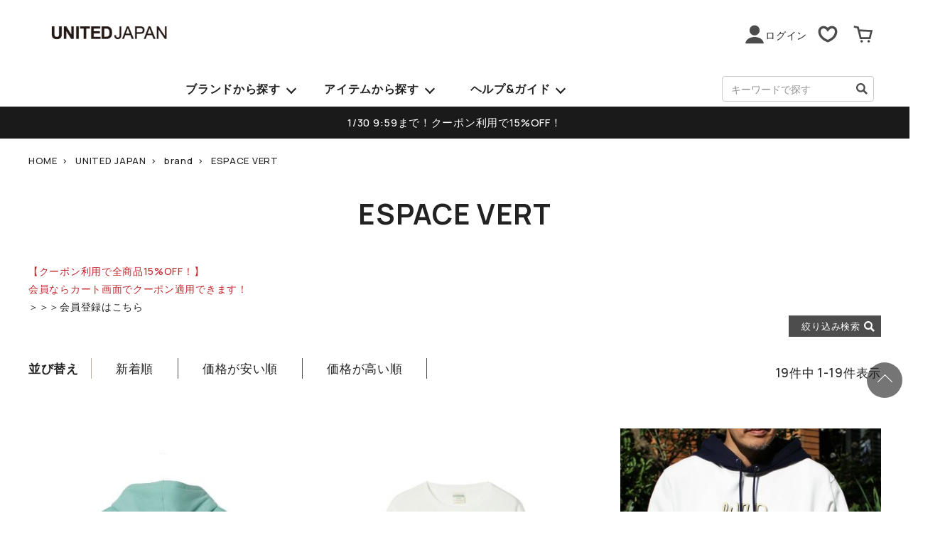

--- FILE ---
content_type: text/html;charset=UTF-8
request_url: https://www.united-japan.com/c/casual/brand/espv
body_size: 78564
content:
<!DOCTYPE html>
<html lang="ja"><head>
  <meta charset="UTF-8">
  
  <title>ESPACE VERT | ユナイテッドジャパン</title>
  <meta name="viewport" content="width=device-width">


    <meta name="description" content="緑の空間という意味のESPACE VERT(エスパスヴェール)は、オーガニック素材や再生素材などを企画に取り入れ、 エコウェア作りを行っているブランド。「地球に優しいライフスタイルの創造」をテーマに、人や自然に癒やしを与えるファッションを提案します。">
    <meta name="keywords" content="ESPACE VERT,ユナイテッドジャパン">
  
  <link rel="stylesheet" href="https://unitedjapan.itembox.design/system/fs_style.css?t=20251118042544">
  <link rel="stylesheet" href="https://unitedjapan.itembox.design/generate/theme5/fs_theme.css?t=20251118042544">
  <link rel="stylesheet" href="https://unitedjapan.itembox.design/generate/theme5/fs_original.css?t=20251118042544">
  
  <link rel="canonical" href="https://www.united-japan.com/c/casual/brand/espv">
  
  
  
  
  <script>
    window._FS=window._FS||{};_FS.val={"trackingParameterNames":["es"],"tiktok":{"enabled":false,"pixelCode":null},"recaptcha":{"enabled":false,"siteKey":null},"clientInfo":{"memberId":"guest","fullName":"ゲスト","lastName":"","firstName":"ゲスト","nickName":"ゲスト","stageId":"","stageName":"","subscribedToNewsletter":"false","loggedIn":"false","totalPoints":"","activePoints":"","pendingPoints":"","purchasePointExpiration":"","specialPointExpiration":"","specialPoints":"","pointRate":"","companyName":"","membershipCardNo":"","wishlist":"","prefecture":""},"enhancedEC":{"ga4Dimensions":{"userScope":{"login":"{@ member.logged_in @}","stage":"{@ member.stage_order @}"}},"amazonCheckoutName":"Amazon Pay","measurementId":"G-NLC80YLR5G","dimensions":{"dimension1":{"key":"log","value":"{@ member.logged_in @}"},"dimension2":{"key":"mem","value":"{@ member.stage_order @}"}}},"shopKey":"unitedjapan","device":"PC","cart":{"stayOnPage":true}};
  </script>
  
  <script src="/shop/js/webstore-nr.js?t=20251118042544"></script>
  <script src="/shop/js/webstore-vg.js?t=20251118042544"></script>
  
    <script src="//r2.future-shop.jp/fs.unitedjapan/pc/recommend.js"></script>
  
  
  
  
  
  
    <meta property="og:title" content="ESPACE VERT | ユナイテッドジャパン">
    <meta property="og:type" content="website">
    <meta property="og:url" content="https://www.united-japan.com/c/casual/brand/espv">
    <meta property="og:image" content="https://unitedjapan.itembox.design/item/ogp_unitedjapan.jpg">
    <meta property="og:site_name" content="ユナイテッドジャパン">
    <meta property="og:description" content="緑の空間という意味のESPACE VERT(エスパスヴェール)は、オーガニック素材や再生素材などを企画に取り入れ、 エコウェア作りを行っているブランド。「地球に優しいライフスタイルの創造」をテーマに、人や自然に癒やしを与えるファッションを提案します。">
  
  
  
    <script type="text/javascript" >
      document.addEventListener('DOMContentLoaded', function() {
        _FS.CMATag('{"fs_member_id":"{@ member.id @}","fs_page_kind":"category","fs_category_url":"casual+brand+espv"}')
      })
    </script>
  
  
    <meta name="format-detection" content="telephone=no,email=no">
<link rel="preconnect" href="https://fonts.googleapis.com">
<link rel="preconnect" href="https://fonts.gstatic.com" crossorigin>
<link rel="preload" href="https://fonts.googleapis.com/css2?family=Manrope:wght@200..800&display=swap" as="style">
<link rel="stylesheet" href="https://fonts.googleapis.com/css2?family=Manrope:wght@200..800&display=swap" media="print" onload="this.media='all'">
  <link rel="stylesheet" href="https://unitedjapan.itembox.design/item/asset/css/reset.css?t=20260127175954">
  <link rel="stylesheet" href="https://unitedjapan.itembox.design/item/asset/css/common.css?t=20260127175954">
  <link rel="stylesheet" href="https://unitedjapan.itembox.design/item/asset/css/base.css?t=20260127175954">
  <link rel="stylesheet" href="https://unitedjapan.itembox.design/item/asset/css/fs_theme_overwrite.css?t=20260127175954">
  <link rel="stylesheet" href="https://unitedjapan.itembox.design/item/asset/css/style.css?t=20260127175954">
<link rel="icon" href="/favicon.ico">


<script>
document.addEventListener("DOMContentLoaded", () => {
	const productList = document.querySelectorAll(".fs-c-productList__list__item.fs-c-productListItem>form");
	const productMarks = document.querySelectorAll(".fs-c-productMark li");

	for (product of productList) {

　　　　　　　//カラー表示移動
	    const productMarkSpans = product.querySelectorAll(".fs-c-productMark__item > span");
	    let markChips = []
	    for (productMarkSpan of productMarkSpans) {
	    	const containsClass = Array.from(productMarkSpan.classList).includes("mark-chips");
	    	if (containsClass) {
	    		markChips.push(productMarkSpan);
	    	}
	    }
	    if (markChips[0]) {
	    	const productCart = product.querySelector(".fs-c-productListItem__control.fs-c-buttonContainer")
	    	const dotTagContainer = document.createElement("DIV");
	    	dotTagContainer.style.display = "flex";
	    	product.insertBefore(dotTagContainer, productCart);
	    	for (markChip of markChips) {
	    		dotTagContainer.append(markChip);
	    	}
	    }
	}
});
<!-- ↑カラー表示移動 -->
</script>
<script async src="https://www.googletagmanager.com/gtag/js?id=G-NLC80YLR5G"></script>

<script><!--
_FS.setTrackingTag('%3Cscript+src%3D%22https%3A%2F%2Ft.afi-b.com%2Fjslib%2Flpcv.js%3Fcid%3D%26pid%3D%22+id%3D%22afilpcv_%22+async%3E%3C%2Fscript%3E%0A%3Cscript%3Edocument.querySelector%28%22%23afilpcv_%22%29.addEventListener%28%22load%22%2C+function%28%29+%7B%0A+afblpcv.lp%28%7B+siteId%3A+%22%22+%7D%29%3B%7D%29%3B%3C%2Fscript%3E%0A%3C%21--+Google+tag+%28gtag.js%29+--%3E%0A%3Cscript+async+src%3D%22https%3A%2F%2Fwww.googletagmanager.com%2Fgtag%2Fjs%3Fid%3DAW-1034476775%22%3E%3C%2Fscript%3E%0A%3Cscript%3E%0A++window.dataLayer+%3D+window.dataLayer+%7C%7C+%5B%5D%3B%0A++function+gtag%28%29%7BdataLayer.push%28arguments%29%3B%7D%0A++gtag%28%27js%27%2C+new+Date%28%29%29%3B%0A%0A++gtag%28%27config%27%2C+%27AW-1034476775%27%2C+%7B+%27+allow_enhanced_conversions%27%3Atrue+%7D%29%3B%0A%3C%2Fscript%3E');
--></script>
</head>
<body class="fs-body-category fs-body-category-espv" id="fs_ProductCategory">
<script><!--
_FS.setTrackingTag('%3Cscript+type%3D%22text%2Fjavascript%22%3E%0Avar+google_tag_params+%3D+%7B%0Aecomm_prodid%3A+%22%22%2C%0Aecomm_pagetype%3A+%22home%22%2C%0Aecomm_totalvalue%3A%0A%7D%3B%0A%3C%2Fscript%3E%0A%3C%21--+Accesstrade+Tracking+Tag+--%3E%0A%3Cscript+src%3D%22https%3A%2F%2Fh.accesstrade.net%2Fjs%2Fnct%2Flp.min.js%22%3E%3C%2Fscript%3E%0A%3C%21--+End+Accesstrade+Tracking+Tag+--%3E');
--></script>
<div class="fs-l-page">
<header class="fs-l-header">
<div class="header">
<div class="conSP conPC">
<ul class="hNav hNav_left">
  <li class="hasNav">
    <input type="checkbox" id="label-hNavMember">
    <label for="label-hNavMember">
      <img src="https://unitedjapan.itembox.design/item/asset/images/common/ico_h_login.svg?t=20250705133050"
        alt="ログイン">
    </label>
    <div>
      <ul>
        <li><a href="/p/login">ログイン</a></li>
        <li><a href="/p/register">新規会員登録</a></li>
        <li><a href="/my/top">マイページ</a></li>
        <li><a href="/p/logout">ログアウト</a></li>
      </ul>
    </div>
  </li>
</ul>

        <h1 class="logo">
          <a href="https://www.united-japan.com"><img src="https://unitedjapan.itembox.design/item/asset/images/common/logo.svg?t=20260127175954" alt="ユナイテッドジャパン" width="168" height="53"></a>
        </h1>
<ul class="hNav">
  <li class="hSpSearch">
    <label for="hNavSearch"><img src="https://unitedjapan.itembox.design/item/asset/images/common/ico_search.svg?t=20260127175954" alt="検索" width="30"
    height="30"><span>検索</span></label>
<input type="checkbox" id="hNavSearch">
<div class="hSearchWrap">
  <form action="/p/search" method="get">
    <dl class="hSearchModule">
      <dt><label for="h_input_productSearchKeyword">キーワード</label></dt>
      <dd class="hInputKW">
        <input type="text" name="keyword" maxlength="1000" id="h_input_productSearchKeyword"
          value="">
      </dd>
    </dl>
  </form>

  <dl class="hSearchModule hSelect">
    <dt>BRAND</dt>
    <dd>
                 <ul>
                <li><a href="https://www.united-japan.com/c/casual/brand/philip">Philip Lumbang</a></li>
                <li><a href="https://www.united-japan.com/c/casual/brand/good">Goodwear</a></li>
                <li><a href="https://www.united-japan.com/c/casual/brand/bronze">BRONZE AGE</a></li>
                <li><a href="https://www.united-japan.com/c/casual/brand/espv">ESPACE VERT</a></li>
                <li><a href="https://www.united-japan.com/c/casual/brand/other">Other brands</a></li>
              </ul> 
    </dd>
    <dt>ITEM</dt>
    <dd>
                    <ul>
                <li><a href="https://www.united-japan.com/c/casual/item/tops">トップス</a></li>
                <li><a href="https://www.united-japan.com/c/casual/item/outer">アウター</a></li>
                <li><a href="https://www.united-japan.com/c/casual/item/pants">ボトムス</a></li>
                <li><a href="https://www.united-japan.com/c/casual/item/bags">バッグ</a></li>
                <li><a href="https://www.united-japan.com/c/casual/item/cap">帽子</a></li>
                <li><a href="https://www.united-japan.com/c/casual/item/goods">雑貨</a></li>
              </ul>
    </dd>
    <dt>COLOR</dt>
    <dd>
      <ul class="color-chip-list">
<li>
    <a href="https://www.united-japan.com/p/search?tag=%E3%82%AB%E3%83%A9%E3%83%BC%EF%BC%9A%E3%83%9B%E3%83%AF%E3%82%A4%E3%83%88" class="color-chip white">
        <span class="color-label">ホワイト</span></a></li>
    <li><a href="https://www.united-japan.com/p/search?tag=%E3%82%AB%E3%83%A9%E3%83%BC%EF%BC%9A%E3%83%96%E3%83%AB%E3%83%BC" class="color-chip blue">
                <span class="color-label">ブルー</span></a></li>
    <li><a href="https://www.united-japan.com/p/search?tag=%E3%82%AB%E3%83%A9%E3%83%BC%EF%BC%9A%E3%83%8D%E3%82%A4%E3%83%93%E3%83%BC" class="color-chip navy">
                <span class="color-label">ネイビー</span></a></li>
    <li><a href="https://www.united-japan.com/p/search?tag=%E3%82%AB%E3%83%A9%E3%83%BC%EF%BC%9A%E3%83%91%E3%83%BC%E3%83%97%E3%83%AB" class="color-chip purple">
                <span class="color-label">パープル</span></a></li>
    <li><a href="https://www.united-japan.com/p/search?tag=%E3%82%AB%E3%83%A9%E3%83%BC%EF%BC%9A%E3%83%AC%E3%83%83%E3%83%89" class="color-chip red">
                <span class="color-label">レッド</span></a></li>
    <li><a href="https://www.united-japan.com/p/search?tag=%E3%82%AB%E3%83%A9%E3%83%BC%EF%BC%9A%E3%83%94%E3%83%B3%E3%82%AF" class="color-chip pink">
                <span class="color-label">ピンク</span></a></li>
    <li><a href="https://www.united-japan.com/p/search?tag=%E3%82%AB%E3%83%A9%E3%83%BC%EF%BC%9A%E3%82%B0%E3%83%AA%E3%83%BC%E3%83%B3" class="color-chip green">
                <span class="color-label">グリーン</span></a></li>
    <li><a href="https://www.united-japan.com/p/search?tag=%E3%82%AB%E3%83%A9%E3%83%BC%EF%BC%9A%E3%82%AB%E3%83%BC%E3%82%AD" class="color-chip khaki">
                <span class="color-label">カーキ</span></a></li>
    <li><a href="https://www.united-japan.com/p/search?tag=%E3%82%AB%E3%83%A9%E3%83%BC%EF%BC%9A%E3%82%A4%E3%82%A8%E3%83%AD%E3%83%BC" class="color-chip yellow">
                <span class="color-label">イエロー</span></a></li>
    <li><a href="https://www.united-japan.com/p/search?tag=%E3%82%AB%E3%83%A9%E3%83%BC%EF%BC%9A%E3%83%96%E3%83%A9%E3%82%A6%E3%83%B3" class="color-chip brown">
                <span class="color-label">ブラウン</span></a></li>
  <li><a href="https://www.united-japan.com/p/search?tag=%E3%82%AB%E3%83%A9%E3%83%BC%EF%BC%9A%E3%83%99%E3%83%BC%E3%82%B8%E3%83%A5" class="color-chip beige">
            <span class="color-label">ベージュ</span></a></li>
  <li><a href="https://www.united-japan.com/p/search?tag=%E3%82%AB%E3%83%A9%E3%83%BC%EF%BC%9A%E3%82%B0%E3%83%AC%E3%83%BC" class="color-chip gray">
            <span class="color-label">グレー</span></a></li>
  <li><a href="https://www.united-japan.com/p/search?tag=%E3%82%AB%E3%83%A9%E3%83%BC%EF%BC%9A%E3%83%96%E3%83%A9%E3%83%83%E3%82%AF" class="color-chip black">
        <span class="color-label">ブラック</span></a></li>
  <li><a href="https://www.united-japan.com/p/search?tag=%E3%83%9E%E3%83%AB%E3%83%81%E3%82%AB%E3%83%A9%E3%83%BC" class="color-chip multicolor">
            <span class="color-label">マルチカラー</span></a></li>
  <li><a href="https://www.united-japan.com/p/search?tag=%E6%9F%84%E7%89%A9" class="color-chip pattern-stripe">
            <span class="color-label">柄物</span></a></li>
  <li><a href="https://www.united-japan.com/p/search?tag=%E3%81%9D%E3%81%AE%E4%BB%96" class="color-chip other">
            <span class="color-label">その他</span></a></li>
</ul> 
    </dd>

    <dt><label for="h_input_productSearchPrice1">価格</label></dt>
    <dd class="hInputPrice">
      <input type="text" name="minprice" maxlength="9" id="h_input_productSearchPrice1" value=""><i>〜</i><input type="text" name="maxprice" maxlength="9" id="h_input_productSearchPrice2"
        value=""><span>円</span>
    </dd>

    <dt>トレンドキーワード</dt>
    <dd class="hInputPrice">
      <ul class="hashtag-list">
        <li><a href="https://www.united-japan.com/p/search?keyword=%E8%A3%8F%E8%B5%B7%E6%AF%9B&minprice=&maxprice=&goodsno=&bundle=&sort=latest">#裏起毛</a></li>
        <li><a href="https://www.united-japan.com/p/search?tag=%E3%83%93%E3%83%83%E3%82%B0%E3%82%B7%E3%83%AB%E3%82%A8%E3%83%83%E3%83%88&minprice=&maxprice=">#ビッグシルエット</a></li>
        <li><a href="https://www.united-japan.com/p/search?keyword=Goodwear&minprice=&maxprice=&goodsno=&bundle=&sort=latest">#Goodwear</a></li>
        <li><a href="https://www.united-japan.com/p/search?keyword=go+slow+caravan">#go slow caravan</a></li>
        <li><a href="https://www.united-japan.com/p/search?keyword=%E3%83%91%E3%83%BC%E3%82%AB%E3%83%BC">#パーカー</a></li>
        <li><a href="https://www.united-japan.com/c/casual/brand/philip">#Philip Lumbang</a></li>      </ul>
    </dd>
  </dl>
</div>
  </li>
  <li class="hSpGuide"><a href="/f/guide"><img src="https://unitedjapan.itembox.design/item/asset/images/common/ico_h_guide.svg?t=20260127175954" alt="ヘルプ＆ガイド"
        width="30" height="30"><span></span></a></li>
<li class="hasNav">
  <input type="checkbox" id="label-hNavMember-pc" class="toggle-member">
  <!-- ↑label-hNavMember-pcにid名を変更 -->
  <label for="label-hNavMember-pc">
      <!-- ↑label-hNavMember-pcにforを変更 -->
    <img src="https://unitedjapan.itembox.design/item/asset/images/common/ico_h_login.svg" alt="ログイン">
    <span>ログイン</span>
  </label>
  <div>
    <ul>
      <li><a href="/p/login">ログイン</a></li>
      <li><a href="/p/register">新規会員登録</a></li>
      <li><a href="/my/top">マイページ</a></li>
      <li><a href="/p/logout">ログアウト</a></li>
    </ul>
  </div>
</li>
<li><a href="/p/search"><img src="https://unitedjapan.itembox.design/item/asset/images/common/ico_search.svg?t=20260127175954" alt="検索" width="30"
        height="30"><span></span></a></li>
  <li><a href="/my/wishlist"><img src="https://unitedjapan.itembox.design/item/asset/images/common/ico_h_favorite.svg?t=20260127175954" alt="お気に入り" width="30"
        height="30"><span></span></a></li>
  <li><a href="/p/cart"><img src="https://unitedjapan.itembox.design/item/asset/images/common/ico_h_cart.svg?t=20260127175954" alt="カート" width="30"
        height="30"><span></span></a></li>
</ul>


<input type="checkbox" id="btnGNavCheck">
        <label class="toggle" for="btnGNavCheck">
          <i class="btnGNav" aria-hidden="true">
            <span></span>
            <span></span>
            <span></span>
          </i>
        </label>
<nav class="gNav">
  <ul class="drawerNav">
          <li>
            <input type="checkbox" id="drawer-label-cat01">
            <label for="drawer-label-cat01">アイテムから探す</label>
            <div>
                            <ul>
                <li><a href="https://www.united-japan.com/c/casual/item/tops">トップス</a></li>
                <li><a href="https://www.united-japan.com/c/casual/item/outer">アウター</a></li>
                <li><a href="https://www.united-japan.com/c/casual/item/pants">ボトムス</a></li>
                <li><a href="https://www.united-japan.com/c/casual/item/bags">バッグ</a></li>
                <li><a href="https://www.united-japan.com/c/casual/item/cap">帽子</a></li>
                <li><a href="https://www.united-japan.com/c/casual/item/goods">雑貨</a></li>
              </ul>
            </div>
          </li>
          <li>
            <input type="checkbox" id="drawer-label-cat02">
            <label for="drawer-label-cat02">ブランドから探す</label>
            <div>
                         <ul>
                <li><a href="https://www.united-japan.com/c/casual/brand/philip">Philip Lumbang</a></li>
                <li><a href="https://www.united-japan.com/c/casual/brand/good">Goodwear</a></li>
                <li><a href="https://www.united-japan.com/c/casual/brand/bronze">BRONZE AGE</a></li>
                <li><a href="https://www.united-japan.com/c/casual/brand/espv">ESPACE VERT</a></li>
                <li><a href="https://www.united-japan.com/c/casual/brand/other">Other brands</a></li>
              </ul> 
            </div>
          </li>
          <li>
            <input type="checkbox" id="drawer-label-cat03">
            <label for="drawer-label-cat03">カラーから探す</label>
            <div>
              <ul class="color-chip-list">
<li>
    <a href="https://www.united-japan.com/p/search?tag=%E3%82%AB%E3%83%A9%E3%83%BC%EF%BC%9A%E3%83%9B%E3%83%AF%E3%82%A4%E3%83%88" class="color-chip white">
        <span class="color-label">ホワイト</span></a></li>
    <li><a href="https://www.united-japan.com/p/search?tag=%E3%82%AB%E3%83%A9%E3%83%BC%EF%BC%9A%E3%83%96%E3%83%AB%E3%83%BC" class="color-chip blue">
                <span class="color-label">ブルー</span></a></li>
    <li><a href="https://www.united-japan.com/p/search?tag=%E3%82%AB%E3%83%A9%E3%83%BC%EF%BC%9A%E3%83%8D%E3%82%A4%E3%83%93%E3%83%BC" class="color-chip navy">
                <span class="color-label">ネイビー</span></a></li>
    <li><a href="https://www.united-japan.com/p/search?tag=%E3%82%AB%E3%83%A9%E3%83%BC%EF%BC%9A%E3%83%91%E3%83%BC%E3%83%97%E3%83%AB" class="color-chip purple">
                <span class="color-label">パープル</span></a></li>
    <li><a href="https://www.united-japan.com/p/search?tag=%E3%82%AB%E3%83%A9%E3%83%BC%EF%BC%9A%E3%83%AC%E3%83%83%E3%83%89" class="color-chip red">
                <span class="color-label">レッド</span></a></li>
    <li><a href="https://www.united-japan.com/p/search?tag=%E3%82%AB%E3%83%A9%E3%83%BC%EF%BC%9A%E3%83%94%E3%83%B3%E3%82%AF" class="color-chip pink">
                <span class="color-label">ピンク</span></a></li>
    <li><a href="https://www.united-japan.com/p/search?tag=%E3%82%AB%E3%83%A9%E3%83%BC%EF%BC%9A%E3%82%B0%E3%83%AA%E3%83%BC%E3%83%B3" class="color-chip green">
                <span class="color-label">グリーン</span></a></li>
    <li><a href="https://www.united-japan.com/p/search?tag=%E3%82%AB%E3%83%A9%E3%83%BC%EF%BC%9A%E3%82%AB%E3%83%BC%E3%82%AD" class="color-chip khaki">
                <span class="color-label">カーキ</span></a></li>
    <li><a href="https://www.united-japan.com/p/search?tag=%E3%82%AB%E3%83%A9%E3%83%BC%EF%BC%9A%E3%82%A4%E3%82%A8%E3%83%AD%E3%83%BC" class="color-chip yellow">
                <span class="color-label">イエロー</span></a></li>
    <li><a href="https://www.united-japan.com/p/search?tag=%E3%82%AB%E3%83%A9%E3%83%BC%EF%BC%9A%E3%83%96%E3%83%A9%E3%82%A6%E3%83%B3" class="color-chip brown">
                <span class="color-label">ブラウン</span></a></li>
  <li><a href="https://www.united-japan.com/p/search?tag=%E3%82%AB%E3%83%A9%E3%83%BC%EF%BC%9A%E3%83%99%E3%83%BC%E3%82%B8%E3%83%A5" class="color-chip beige">
            <span class="color-label">ベージュ</span></a></li>
  <li><a href="https://www.united-japan.com/p/search?tag=%E3%82%AB%E3%83%A9%E3%83%BC%EF%BC%9A%E3%82%B0%E3%83%AC%E3%83%BC" class="color-chip gray">
            <span class="color-label">グレー</span></a></li>
  <li><a href="https://www.united-japan.com/p/search?tag=%E3%82%AB%E3%83%A9%E3%83%BC%EF%BC%9A%E3%83%96%E3%83%A9%E3%83%83%E3%82%AF" class="color-chip black">
        <span class="color-label">ブラック</span></a></li>
  <li><a href="https://www.united-japan.com/p/search?tag=%E3%83%9E%E3%83%AB%E3%83%81%E3%82%AB%E3%83%A9%E3%83%BC" class="color-chip multicolor">
            <span class="color-label">マルチカラー</span></a></li>
  <li><a href="https://www.united-japan.com/p/search?tag=%E6%9F%84%E7%89%A9" class="color-chip pattern-stripe">
            <span class="color-label">柄物</span></a></li>
  <li><a href="https://www.united-japan.com/p/search?tag=%E3%81%9D%E3%81%AE%E4%BB%96" class="color-chip other">
            <span class="color-label">その他</span></a></li>
</ul> 
            </div>
          </li>
        </ul>
        
        <!-- <ul class="drawerNav">
          <li>
            <input type="checkbox" id="drawer-label-service">
            <label for="drawer-label-service">サービス＆オプション</label>
            <div>
              <ul>
                <li><a href="###">ギフトラッピング</a></li>
                <li><a href="###">会員限定クーポン</a></li>
                <li><a href="###">新規登録500ポイントプレゼント</a></li>
                <li><a href="###">レビュー登録で500ポイントプレゼント</a></li>
              </ul>
            </div>
          </li>
        </ul> -->
        
        <ul class="drawerNav">
          <li>
            <a href="/news/">新着情報</a>
          </li>
        </ul>
        
        <ul class="drawerNav">
          <li>
            <input type="checkbox" id="drawer-label-guide">
            <label for="drawer-label-guide">ヘルプ＆ガイド</label>
            <div>
                            <ul>
                <li><a href="/p/login">ログイン  /  新規会員登録</a></li>
                <li><a href="/my/top">マイページ</a></li>
                <li><a href="/p/about/member-agreement">会員規約について</a></li>
                <li><a href="/f/guide">ご利用案内</a></li>
                <li><a href="/p/about/shipping-payment">送料やお支払いについて</a></li>
                <li><a href="https://www.united-japan.com/p/about/return-policy">返品・交換について</a></li>
                <li><a href="/f/faq">よくある質問</a></li>
                <li><a href="/f/contact">お問い合わせ</a></li>
                <li><a href="/p/newsletter/subscribe">メールマガジン</a></li>
              </ul>
            </div>
          </li>
        </ul>
        
</nav>
</div><!-- /conSP conPC -->
<nav class="gNavPC">
  <div class="conPC">
    <ul>
      <li>
        <a href="#">ブランドから探す</a>
                   <ul>
                <li><a href="https://www.united-japan.com/c/casual/brand/philip">Philip Lumbang</a></li>
                <li><a href="https://www.united-japan.com/c/casual/brand/good">Goodwear</a></li>
                <li><a href="https://www.united-japan.com/c/casual/brand/bronze">BRONZE AGE</a></li>
                <li><a href="https://www.united-japan.com/c/casual/brand/espv">ESPACE VERT</a></li>
                <li><a href="https://www.united-japan.com/c/casual/brand/other">Other brands</a></li>
              </ul> 
      </li>
      <li>
        <a href="#">アイテムから探す</a>
                      <ul>
                <li><a href="https://www.united-japan.com/c/casual/item/tops">トップス</a></li>
                <li><a href="https://www.united-japan.com/c/casual/item/outer">アウター</a></li>
                <li><a href="https://www.united-japan.com/c/casual/item/pants">ボトムス</a></li>
                <li><a href="https://www.united-japan.com/c/casual/item/bags">バッグ</a></li>
                <li><a href="https://www.united-japan.com/c/casual/item/cap">帽子</a></li>
                <li><a href="https://www.united-japan.com/c/casual/item/goods">雑貨</a></li>
              </ul>
      </li>
      <li>
        <a href="#">ヘルプ&amp;ガイド</a>
                      <ul>
                <li><a href="/p/login">ログイン  /  新規会員登録</a></li>
                <li><a href="/my/top">マイページ</a></li>
                <li><a href="/p/about/member-agreement">会員規約について</a></li>
                <li><a href="/f/guide">ご利用案内</a></li>
                <li><a href="/p/about/shipping-payment">送料やお支払いについて</a></li>
                <li><a href="https://www.united-japan.com/p/about/return-policy">返品・交換について</a></li>
                <li><a href="/f/faq">よくある質問</a></li>
                <li><a href="/f/contact">お問い合わせ</a></li>
                <li><a href="/p/newsletter/subscribe">メールマガジン</a></li>
              </ul>
      </li>
    </ul>
    <!-- 検索フォームをulの外に追加 -->
    <div class="gNavPC__search">
      <form action="/p/search" method="get" class="hSearchModule">
        <label for="h_input_productSearchKeyword" class="visually-hidden"></label>
        <div class="search-box">
          <input
            type="text"
            name="keyword"
            maxlength="1000"
            id="h_input_productSearchKeyword"
            placeholder="キーワードで探す">
<button type="submit" class="search-button">
  <img src="https://unitedjapan.itembox.design/item/asset/images/product/ico_ex.svg?t=20260127175954" alt="検索">
</button>        </div>
      </form>
    </div>
  </div>
</nav>

</div>
<style>
.hInfo a {
  color: #ffffff; 
}   
</style>


 <div class="hInfo">
       <!-- <p><a href="https://www.united-japan.com/f/2026newyear">新春お年玉クーポンガチャ開催</a></p> -->
       <!-- <p><a href="https://www.united-japan.com/c/casual/wesale">12/26 9:59まで！全品15%～OFF</a></p> -->
       <!-- <p><a href="https://www.united-japan.com/c/casual/wesale">2025秋冬セール開催中！</a></p> -->

      <!--  <p><a href="https://www.united-japan.com/p/search?keyword=">11/27 9:59まで！全品15%～OFF</a></p> -->
       <!-- <p><a href="https://www.united-japan.com/p/search?keyword=">10/27 9:59まで！全品15%～OFF</a></p> -->
       <!-- <p><a href="https://www.united-japan.com/p/search?keyword=">10/27 9:59まで！クーポン利用で全品15%OFF</a></p> -->
       <p><a href="https://www.united-japan.com/p/search?keyword=">1/30 9:59まで！クーポン利用で15%OFF！</a></p>
    </div>

<script>
document.addEventListener('DOMContentLoaded', function () {
  // ▼配置モード: 'inside'（入力内に重ねる） or 'inline'（右となりに並べる）
  var MODE = 'inside';  // 必要なら 'inline' に変更

  document.querySelectorAll('.hSearchWrap .hSearchModule .hInputKW').forEach(function(dd){
    if (dd.querySelector('.js-search-btn')) return; // 二重追加防止

    // ddにモード用のクラスを付与
    dd.classList.add(MODE === 'inline' ? 'js-mode-inline' : 'js-mode-inside');

    // 送信ボタン生成（背景アイコン）
    var btn = document.createElement('button');
    btn.type = 'submit';
    btn.className = 'js-search-btn';
    btn.setAttribute('aria-label', '検索');

    // ddの末尾に追加（insideは絶対配置、inlineは横並び）
    dd.appendChild(btn);
  });
});
</script>
</header>
<!-- **パンくずリストパーツ （システムパーツ） ↓↓ -->
<nav class="fs-c-breadcrumb">
<ol class="fs-c-breadcrumb__list">
<li class="fs-c-breadcrumb__listItem">
<a href="/">HOME</a>
</li>
<li class="fs-c-breadcrumb__listItem">
<a href="/c/casual">UNITED JAPAN</a>
</li>
<li class="fs-c-breadcrumb__listItem">
<a href="/c/casual/brand">brand</a>
</li>
<li class="fs-c-breadcrumb__listItem">
ESPACE VERT
</li>
</ol>
</nav>
<!-- **パンくずリストパーツ （システムパーツ） ↑↑ -->
<div class="conSP conPC">
<main class="fs-l-main conColmn1"><div id="fs-page-error-container" class="fs-c-panelContainer">
  
  
</div>
<section class="fs-l-pageMain"><!-- **ページ見出し（フリーパーツ）↓↓ -->
<h1 class="pageTtl">ESPACE VERT</h1>
<!-- **ページ見出し（フリーパーツ）↑↑ -->

<p class="coupon_announce">
<span class="p-red">
【クーポン利用で全商品15%OFF！】<br>
会員ならカート画面でクーポン適用できます！</span><br>
<a href="https://www.united-japan.com/p/register">＞＞＞会員登録はこちら</a></p>

<div class="categoryDesc"></div>
<!-- **詳細商品検索フォーム（フリーパーツ）↓↓ -->

<style>
  /* == カラー検索 == */
  .search-color__list {
    display: grid;
    grid-template-columns: repeat(auto-fit, minmax(60px, 1fr));
    row-gap: 10px;
  }

  .search-color label {
    display: flex;
    flex-direction: column;
    align-items: center;
    margin: 0;
  }

  .search-color input {
    display: none;
  }

  .search-color--tip {
    content: "";
    display: inline-block;
    width: 25px;
    height: 25px;
    border-radius: 100%;
    position: relative;
  }

  .search-color input:checked + .search-color--tip::before {
    content: "";
    display: block;
    width: 15px;
    height: 15px;
    background: url("https://rish.itembox.design/item/selected_check_wh.png") no-repeat center;
    background-size: contain;
    position: absolute;
    top: 50%;
    left: 50%;
    transform: translate(-50%, -50%);
  }

  .search-color.search-color--white input:checked + .search-color--tip::before {
    content: "";
    display: block;
    width: 20px;
    height: 20px;
    background: url("https://rish.itembox.design/item/selected_check_gray.png") no-repeat center;
    background-size: contain;
    position: absolute;
    top: 50%;
    left: 50%;
    transform: translate(-50%, -50%);
  }

  .color-link-wrap {
    display: grid;
    grid-template-columns: repeat(8, 1fr); /* PC: 8列 */
    gap: 16px;
    max-width: 100%;
  }

  .color-link {
    display: flex;
    flex-direction: column;
    align-items: center;
    text-decoration: none;
    font-size: 12px;
    color: #333;
  }

  .color-box {
    width: 24px;
    height: 24px;
    border-radius: 4px;
    margin-bottom: 4px;
  }

  /* 柄物（模様） */
  .pattern-stripe {
    background: repeating-linear-gradient(45deg, #999, #999 3px, #fff 3px, #fff 6px);
    border: 1px solid #ccc;
  }

  /* hover時（任意） */
  .color-link:hover .color-box {
    outline: 2px solid #333;
  }

  /* スマホ表示：4列 × 4行 */
  @media (max-width: 767px) {
    .color-link-wrap {
      grid-template-columns: repeat(4, 1fr);
    }
  }
</style>

<div class="fs-p-productSearch">
  <div class="fs-p-productSearch__parameter"></div>
  <input type="checkbox" value="" style="display: none" id="fs_p__ctrlSeachForm" />
  <label for="fs_p__ctrlSeachForm" class="fs-p-productSearch__formSwitch">
    <span class="fs-p-productSearch__formOpen">絞り込み検索</span>
    <span class="fs-p-productSearch__formClose">閉じる</span>
  </label>
  <div class="fs-p-productSearch__search">
    <form action="/p/search" method="get" class="fs-p-productSearch__form">
      <div class="fs-p-productSearch__field">
        <table class="fs-p-productSearch__inputTable fs-c-inputTable">
          <tbody>
            <tr>
              <th class="fs-c-inputTable__headerCell">
                <label for="fs_input_productSearchKeyword">キーワード</label>
              </th>
              <td class="fs-c-inputTable__dataCell">
                <input type="text" name="keyword" maxlength="1000" id="fs_input_productSearchKeyword" value="" />
              </td>
            </tr>
            <tr>
              <th class="fs-c-inputTable__headerCell">
                <label for="fs_input_productSearchPrice1">価格</label>
              </th>
              <td class="fs-c-inputTable__dataCell dataCellPrice">
                <div class="fs-c-inputTextGroup">
                  <span class="fs-c-inputTextGroup__item">
                    <input type="text" name="minprice" maxlength="9" id="fs_input_productSearchPrice1" value="" />
                  </span>
                  <span>〜</span>
                  <span class="fs-c-inputTextGroup__item">
                    <input type="text" name="maxprice" maxlength="9" id="fs_input_productSearchPrice2" value="" />
                  </span>
                  <i>円</i>
                </div>
              </td>
            </tr>
            <tr>
              <th class="fs-c-inputTable__headerCell">サイズ</th>
              <td class="fs-c-inputTable__dataCell">
                <div class="fs-c-radioGroup">
                  <span class="fs-c-radio">
                    <input type="radio" name="horizontalvariationvalue" id="fs_input_productSearchVariationX_1" class="fs-c-radio__radio" value="" />
                    <label for="fs_input_productSearchVariationX_1" class="fs-c-radio__label">
                      <span class="fs-c-radio__radioMark"></span>
                      <span class="fs-c-radio__radioLabelText">指定なし</span>
                    </label>
                  </span>
                  <span class="fs-c-radio">
                    <input type="radio" name="horizontalvariationvalue" id="fs_input_productSearchVariationX_2" class="fs-c-radio__radio" value="S" />
                    <label for="fs_input_productSearchVariationX_2" class="fs-c-radio__label">
                      <span class="fs-c-radio__radioMark"></span>
                      <span class="fs-c-radio__radioLabelText">～S</span>
                    </label>
                  </span>
                  <span class="fs-c-radio">
                    <input type="radio" name="horizontalvariationvalue" id="fs_input_productSearchVariationX_3" class="fs-c-radio__radio" value="M" />
                    <label for="fs_input_productSearchVariationX_3" class="fs-c-radio__label">
                      <span class="fs-c-radio__radioMark"></span>
                      <span class="fs-c-radio__radioLabelText">M</span>
                    </label>
                  </span>
                  <span class="fs-c-radio">
                    <input type="radio" name="horizontalvariationvalue" id="fs_input_productSearchVariationX_4" class="fs-c-radio__radio" value="L" />
                    <label for="fs_input_productSearchVariationX_4" class="fs-c-radio__label">
                      <span class="fs-c-radio__radioMark"></span>
                      <span class="fs-c-radio__radioLabelText">L</span>
                    </label>
                  </span>
                  <span class="fs-c-radio">
                    <input type="radio" name="horizontalvariationvalue" id="fs_input_productSearchVariationX_5" class="fs-c-radio__radio" value="XL" />
                    <label for="fs_input_productSearchVariationX_5" class="fs-c-radio__label">
                      <span class="fs-c-radio__radioMark"></span>
                      <span class="fs-c-radio__radioLabelText">XL～</span>
                    </label>
                  </span>
                  <span class="fs-c-radio">
                    <input type="radio" name="horizontalvariationvalue" id="fs_input_productSearchVariationX_6" class="fs-c-radio__radio" value="フリーサイズ" />
                    <label for="fs_input_productSearchVariationX_6" class="fs-c-radio__label">
                      <span class="fs-c-radio__radioMark"></span>
                      <span class="fs-c-radio__radioLabelText">フリーサイズ</span>
                    </label>
                  </span>

                </div>
              </td>
            </tr>

            <tr>
              <th class="fs-c-inputTable__headerCell">カラー</th>

              <td class="fs-c-inputTable__dataCell">
                <div class="color-link-wrap">
                  <a href="https://www.united-japan.com/p/search?tag=%E3%82%AB%E3%83%A9%E3%83%BC%EF%BC%9A%E3%83%9B%E3%83%AF%E3%82%A4%E3%83%88" class="color-link">
                    <span class="color-box" style="background-color: white; border: 1px solid #ccc"></span>
                    <span class="color-name">ホワイト</span>
                  </a>
                  <a href="https://www.united-japan.com/p/search?tag=%E3%82%AB%E3%83%A9%E3%83%BC%EF%BC%9A%E3%83%96%E3%83%AB%E3%83%BC" class="color-link">
                    <span class="color-box" style="background-color: #0074d9"></span>
                    <span class="color-name">ブルー</span>
                  </a>
                  <a href="https://www.united-japan.com/p/search?tag=%E3%82%AB%E3%83%A9%E3%83%BC%EF%BC%9A%E3%83%8D%E3%82%A4%E3%83%93%E3%83%BC" class="color-link">
                    <span class="color-box" style="background-color: #001f3f"></span>
                    <span class="color-name">ネイビー</span>
                  </a>
                  <a href="https://www.united-japan.com/p/search?tag=%E3%82%AB%E3%83%A9%E3%83%BC%EF%BC%9A%E3%83%91%E3%83%BC%E3%83%97%E3%83%AB" class="color-link">
                    <span class="color-box" style="background-color: #800080"></span>
                    <span class="color-name">パープル</span>
                  </a>
                  <a href="https://www.united-japan.com/p/search?tag=%E3%82%AB%E3%83%A9%E3%83%BC%EF%BC%9A%E3%83%AC%E3%83%83%E3%83%89" class="color-link">
                    <span class="color-box" style="background-color: red"></span>
                    <span class="color-name">レッド</span>
                  </a>
                  <a href="https://www.united-japan.com/p/search?tag=%E3%82%AB%E3%83%A9%E3%83%BC%EF%BC%9A%E3%83%94%E3%83%B3%E3%82%AF" class="color-link">
                    <span class="color-box" style="background-color: pink"></span>
                    <span class="color-name">ピンク</span>
                  </a>
                  <a href="https://www.united-japan.com/p/search?tag=%E3%82%AB%E3%83%A9%E3%83%BC%EF%BC%9A%E3%82%B0%E3%83%AA%E3%83%BC%E3%83%B3" class="color-link">
                    <span class="color-box" style="background-color: #2ecc40"></span>
                    <span class="color-name">グリーン</span>
                  </a>
                  <a href="https://www.united-japan.com/p/search?tag=%E3%82%AB%E3%83%A9%E3%83%BC%EF%BC%9A%E3%82%AB%E3%83%BC%E3%82%AD" class="color-link">
                    <span class="color-box" style="background-color: #78866b"></span>
                    <span class="color-name">カーキ</span>
                  </a>
                  <a href="https://www.united-japan.com/p/search?tag=%E3%82%AB%E3%83%A9%E3%83%BC%EF%BC%9A%E3%82%A4%E3%82%A8%E3%83%AD%E3%83%BC" class="color-link">
                    <span class="color-box" style="background-color: #ffdc00"></span>
                    <span class="color-name">イエロー</span>
                  </a>
                  <a href="https://www.united-japan.com/p/search?tag=%E3%82%AB%E3%83%A9%E3%83%BC%EF%BC%9A%E3%83%96%E3%83%A9%E3%82%A6%E3%83%B3" class="color-link">
                    <span class="color-box" style="background-color: #8b4513"></span>
                    <span class="color-name">ブラウン</span>
                  </a>
                  <a href="https://www.united-japan.com/p/search?tag=%E3%82%AB%E3%83%A9%E3%83%BC%EF%BC%9A%E3%83%99%E3%83%BC%E3%82%B8%E3%83%A5" class="color-link">
                    <span class="color-box" style="background-color: #f5f5dc"></span>
                    <span class="color-name">ベージュ</span>
                  </a>
                  <a href="https://www.united-japan.com/p/search?tag=%E3%82%AB%E3%83%A9%E3%83%BC%EF%BC%9A%E3%83%96%E3%83%A9%E3%83%83%E3%82%AF" class="color-link">
                    <span class="color-box" style="background-color: black"></span>
                    <span class="color-name">ブラック</span>
                  </a>
                  <a href="https://www.united-japan.com/p/search?tag=%E3%82%AB%E3%83%A9%E3%83%BC%EF%BC%9A%E3%82%B0%E3%83%AC%E3%83%BC" class="color-link">
                    <span class="color-box" style="background-color: gray"></span>
                    <span class="color-name">グレー</span>
                  </a>
                  <a href="https://www.united-japan.com/p/search?tag=%E3%83%9E%E3%83%AB%E3%83%81%E3%82%AB%E3%83%A9%E3%83%BC
                  " class="color-link">
                    <span class="color-box" style="background: linear-gradient(45deg, red, yellow, green, blue)"></span>
                    <span class="color-name">マルチカラー</span>
                  </a>
                  <a href="https://www.united-japan.com/p/search?tag=%E3%82%AB%E3%83%A9%E3%83%BC%EF%BC%9A%E6%9F%84%E7%89%A9" class="color-link">
                    <span class="color-box pattern-stripe"></span>
                    <span class="color-name">柄物</span>
                  </a>

                </div>
              </td>
            </tr>



            <tr>
              <th class="fs-c-inputTable__headerCell">商品タグ</th>
              <td class="fs-c-inputTable__dataCell">
                <div class="fs-c-checkboxGroup">
                  <span class="fs-c-checkbox">
                    <input type="checkbox" name="tag" id="fs_input_productSearchTag_1" class="fs-c-checkbox__checkbox" value="saleitem" />
                    <label for="fs_input_productSearchTag_1" class="fs-c-checkbox__label">
                      <span class="fs-c-checkbox__checkMark"></span>
                      <span class="fs-c-checkbox__labelText">セール</span>
                    </label>
                  </span>
                  <span class="fs-c-checkbox">
                    <input type="checkbox" name="tag" id="fs_input_productSearchTag_2" class="fs-c-checkbox__checkbox" value="freeshipping" />
                    <label for="fs_input_productSearchTag_2" class="fs-c-checkbox__label">
                      <span class="fs-c-checkbox__checkMark"></span>
                      <span class="fs-c-checkbox__labelText">送料無料</span>
                    </label>
                  </span>

                  <span class="fs-c-checkbox">
                    <input type="checkbox" name="tag" id="fs_input_productSearchTag_3" class="fs-c-checkbox__checkbox" value="再入荷" />
                    <label for="fs_input_productSearchTag_3" class="fs-c-checkbox__label">
                      <span class="fs-c-checkbox__checkMark"></span>
                      <span class="fs-c-checkbox__labelText">再入荷</span>
                    </label>
                  </span>
                  <span class="fs-c-checkbox">
                    <input type="checkbox" name="tag" id="fs_input_productSearchTag_4" class="fs-c-checkbox__checkbox" value="セットアップ" />
                    <label for="fs_input_productSearchTag_4" class="fs-c-checkbox__label">
                      <span class="fs-c-checkbox__checkMark"></span>
                      <span class="fs-c-checkbox__labelText">セットアップ</span>
                    </label>
                  </span>
                </div>
              </td>
            </tr>

            
            <tr>
              <th class="fs-c-inputTable__headerCell">シルエット</th>
              <td class="fs-c-inputTable__dataCell">
                <div class="fs-c-checkboxGroup">
                  <span class="fs-c-checkbox">
                    <input type="checkbox" name="tag" id="fs_input_productSearchTag_5" class="fs-c-checkbox__checkbox" value="レギュラーシルエット" />
                    <label for="fs_input_productSearchTag_5" class="fs-c-checkbox__label">
                      <span class="fs-c-checkbox__checkMark"></span>
                      <span class="fs-c-checkbox__labelText">レギュラーシルエット</span>
                    </label>
                  </span>
                  <span class="fs-c-checkbox">
                    <input type="checkbox" name="tag" id="fs_input_productSearchTag_6" class="fs-c-checkbox__checkbox" value="ビッグシルエット" />
                    <label for="fs_input_productSearchTag_6" class="fs-c-checkbox__label">
                      <span class="fs-c-checkbox__checkMark"></span>
                      <span class="fs-c-checkbox__labelText">ビッグシルエット</span>
                    </label>
                  </span>

                  <span class="fs-c-checkbox">
                    <input type="checkbox" name="tag" id="fs_input_productSearchTag_7" class="fs-c-checkbox__checkbox" value="スーパービッグシルエット" />
                    <label for="fs_input_productSearchTag_7" class="fs-c-checkbox__label">
                      <span class="fs-c-checkbox__checkMark"></span>
                      <span class="fs-c-checkbox__labelText">スーパービッグシルエット</span>
                    </label>
                  </span>
                </div>
              </td>
            </tr>

            <tr>
              <th class="fs-c-inputTable__headerCell">袖丈</th>
              <td class="fs-c-inputTable__dataCell">
                <div class="fs-c-checkboxGroup">
                  <span class="fs-c-checkbox">
                    <input type="checkbox" name="tag" id="fs_input_productSearchTag_8" class="fs-c-checkbox__checkbox" value="長袖" />
                    <label for="fs_input_productSearchTag_8" class="fs-c-checkbox__label">
                      <span class="fs-c-checkbox__checkMark"></span>
                      <span class="fs-c-checkbox__labelText">長袖</span>
                    </label>
                  </span>
                  <span class="fs-c-checkbox">
                    <input type="checkbox" name="tag" id="fs_input_productSearchTag_9" class="fs-c-checkbox__checkbox" value="半袖" />
                    <label for="fs_input_productSearchTag_9" class="fs-c-checkbox__label">
                      <span class="fs-c-checkbox__checkMark"></span>
                      <span class="fs-c-checkbox__labelText">半袖</span>
                    </label>
                  </span>

                  <span class="fs-c-checkbox">
                    <input type="checkbox" name="tag" id="fs_input_productSearchTag_10" class="fs-c-checkbox__checkbox" value="袖なし" />
                    <label for="fs_input_productSearchTag_10" class="fs-c-checkbox__label">
                      <span class="fs-c-checkbox__checkMark"></span>
                      <span class="fs-c-checkbox__labelText">袖なし</span>
                    </label>
                  </span>
                  <span class="fs-c-checkbox">
                    <input type="checkbox" name="tag" id="fs_input_productSearchTag_11" class="fs-c-checkbox__checkbox" value="７分・半端袖・その他" />
                    <label for="fs_input_productSearchTag_11" class="fs-c-checkbox__label">
                      <span class="fs-c-checkbox__checkMark"></span>
                      <span class="fs-c-checkbox__labelText">７分・半端袖・その他</span>
                    </label>
                  </span>
                </div>
              </td>
            </tr>
          </tbody>
        </table>
        <!-- <table class="fs-p-productSearch__inputTable fs-c-inputTable">
          <tbody>
          <tr>
            <th class="fs-c-inputTable__headerCell">在庫なし商品</th>
            <td class="fs-c-inputTable__dataCell">
              <span class="fs-c-checkbox">
                <input type="checkbox" name="nostock" id="fs_input_productSearchStock" class="fs-c-checkbox__checkbox" value="false">
                <label for="fs_input_productSearchStock" class="fs-c-checkbox__label">
                  <span class="fs-c-checkbox__checkMark"></span>
                  <span class="fs-c-checkbox__labelText">在庫なし商品を表示しない</span>
                </label>
              </span>
            </td>
            </tr>
          </tbody>
        </table> -->
        <div class="fs-p-productSearch__searchButtonContainer fs-c-buttonContainer">
          <button type="submit" class="fs-p-productSearch__searchButton fs-c-button--secondary">検索</button>
        </div>

      </div>
    </form>
  </div>
</div>

<script type="application/ld+json">
  {
    "@context": "http://schema.org",
    "@type": "WebSite",
    "url": "https://www.united-japan.com",
    "potentialAction": {
      "@type": "SearchAction",
      "target": "https://www.united-japan.com/p/search?keyword={search_term_string}",
      "query-input": "required name=search_term_string"
    }
  }
</script>
<!-- **詳細商品検索フォーム（フリーパーツ）↑↑ -->

<!-- **商品グループエリア（システムパーツグループ）↓↓ -->

  <div class="fs-c-productList">
    
      <!-- **並び替え・ページャーパーツ（システムパーツ） ↓↓ -->
<div class="fs-c-productList__controller">
  <div class="fs-c-sortItems">
  <span class="fs-c-sortItems__label">並び替え</span>
  <ul class="fs-c-sortItems__list">
  <li class="fs-c-sortItems__list__item">
  <a href="/c/casual/brand/espv?sort=price_low" class="fs-c-sortItems__list__item__label">価格が安い順</a>
  </li>
  <li class="fs-c-sortItems__list__item">
  <a href="/c/casual/brand/espv?sort=price_high" class="fs-c-sortItems__list__item__label">価格が高い順</a>
  </li>
  <li class="fs-c-sortItems__list__item">
  <a href="/c/casual/brand/espv?sort=latest" class="fs-c-sortItems__list__item__label">新着順</a>
  </li>
  <li class="fs-c-sortItems__list__item">
  <a href="/c/casual/brand/espv?sort=review" class="fs-c-sortItems__list__item__label">レビュー順</a>
  </li>
  </ul>
  </div>
  <div class="fs-c-listControl">
<div class="fs-c-listControl__status">
<span class="fs-c-listControl__status__total">19<span class="fs-c-listControl__status__total__label">件中</span></span>
<span class="fs-c-listControl__status__indication">1<span class="fs-c-listControl__status__indication__separator">-</span>19<span class="fs-c-listControl__status__indication__label">件表示</span></span>
</div>
</div>
</div>
<!-- **並び替え・ページャーパーツ（システムパーツ） ↑↑ -->
<!-- **商品一覧（システムパーツグループ）↓↓ -->
<div class="fs-c-productList__list" data-add-to-cart-setting="">
<article class="fs-c-productList__list__item fs-c-productListItem" data-product-id="4829">
<form>

<!-- **商品画像・拡大パーツ（システムパーツ）↓↓ -->
<div class="fs-c-productListItem__imageContainer">
  <div class="fs-c-productListItem__image fs-c-productImage">
  
    <a href="/c/casual/brand/espv/2E7-64709">
      <img data-layzr="https://unitedjapan.itembox.design/product/048/000000004829/000000004829-01-m.jpg?t&#x3D;20260112143434" alt="" src="https://unitedjapan.itembox.design/item/src/loading.svg?t&#x3D;20260127175954" class="fs-c-productListItem__image__image fs-c-productImage__image">
    </a>
  
  </div>
</div>
<div class="fs-c-productListItem__viewMoreImageButton fs-c-buttonContainer">
<button type="button" class="fs-c-button--viewMoreImage fs-c-button--plain">
  <span class="fs-c-button__label">他の画像を見る</span>
</button>
</div>
<aside class="fs-c-productImageModal" style="display: none;">
  <div class="fs-c-productImageModal__inner">
    <span class="fs-c-productImageModal__close" role="button" aria-label="閉じる"></span>
    <div class="fs-c-productImageModal__contents">
      <div class="fs-c-productImageModalCarousel fs-c-slick">
        <div class="fs-c-productImageModalCarousel__track">
        
          <div>
            <figure class="fs-c-productImageModalCarousel__figure">
              
              <figcaption class="fs-c-productImageModalCarousel__figure__caption">ライトグリーン</figcaption>
              
              <img data-lazy="https://unitedjapan.itembox.design/product/048/000000004829/000000004829-01-xl.jpg?t&#x3D;20260112143434" data-src="https://unitedjapan.itembox.design/product/048/000000004829/000000004829-01-xl.jpg?t&#x3D;20260112143434" alt="" src="https://unitedjapan.itembox.design/item/src/loading.svg?t&#x3D;20260127175954" class="fs-c-productImageModalCarousel__figure__image">
            </figure>
          </div>
        
          <div>
            <figure class="fs-c-productImageModalCarousel__figure">
              
              <figcaption class="fs-c-productImageModalCarousel__figure__caption">オフホワイト</figcaption>
              
              <img data-lazy="https://unitedjapan.itembox.design/product/048/000000004829/000000004829-02-xl.jpg?t&#x3D;20260112143434" data-src="https://unitedjapan.itembox.design/product/048/000000004829/000000004829-02-xl.jpg?t&#x3D;20260112143434" alt="" src="https://unitedjapan.itembox.design/item/src/loading.svg?t&#x3D;20260127175954" class="fs-c-productImageModalCarousel__figure__image">
            </figure>
          </div>
        
          <div>
            <figure class="fs-c-productImageModalCarousel__figure">
              
              <figcaption class="fs-c-productImageModalCarousel__figure__caption">ネイビー</figcaption>
              
              <img data-lazy="https://unitedjapan.itembox.design/product/048/000000004829/000000004829-03-xl.jpg?t&#x3D;20260112143434" data-src="https://unitedjapan.itembox.design/product/048/000000004829/000000004829-03-xl.jpg?t&#x3D;20260112143434" alt="" src="https://unitedjapan.itembox.design/item/src/loading.svg?t&#x3D;20260127175954" class="fs-c-productImageModalCarousel__figure__image">
            </figure>
          </div>
        
          <div>
            <figure class="fs-c-productImageModalCarousel__figure">
              
              <img data-lazy="https://unitedjapan.itembox.design/product/048/000000004829/000000004829-04-xl.jpg?t&#x3D;20260112143434" data-src="https://unitedjapan.itembox.design/product/048/000000004829/000000004829-04-xl.jpg?t&#x3D;20260112143434" alt="" src="https://unitedjapan.itembox.design/item/src/loading.svg?t&#x3D;20260127175954" class="fs-c-productImageModalCarousel__figure__image">
            </figure>
          </div>
        
          <div>
            <figure class="fs-c-productImageModalCarousel__figure">
              
              <img data-lazy="https://unitedjapan.itembox.design/product/048/000000004829/000000004829-05-xl.jpg?t&#x3D;20260112143434" data-src="https://unitedjapan.itembox.design/product/048/000000004829/000000004829-05-xl.jpg?t&#x3D;20260112143434" alt="" src="https://unitedjapan.itembox.design/item/src/loading.svg?t&#x3D;20260127175954" class="fs-c-productImageModalCarousel__figure__image">
            </figure>
          </div>
        
          <div>
            <figure class="fs-c-productImageModalCarousel__figure">
              
              <img data-lazy="https://unitedjapan.itembox.design/product/048/000000004829/000000004829-06-xl.jpg?t&#x3D;20260112143434" data-src="https://unitedjapan.itembox.design/product/048/000000004829/000000004829-06-xl.jpg?t&#x3D;20260112143434" alt="" src="https://unitedjapan.itembox.design/item/src/loading.svg?t&#x3D;20260127175954" class="fs-c-productImageModalCarousel__figure__image">
            </figure>
          </div>
        
          <div>
            <figure class="fs-c-productImageModalCarousel__figure">
              
              <img data-lazy="https://unitedjapan.itembox.design/product/048/000000004829/000000004829-07-xl.jpg?t&#x3D;20260112143434" data-src="https://unitedjapan.itembox.design/product/048/000000004829/000000004829-07-xl.jpg?t&#x3D;20260112143434" alt="" src="https://unitedjapan.itembox.design/item/src/loading.svg?t&#x3D;20260127175954" class="fs-c-productImageModalCarousel__figure__image">
            </figure>
          </div>
        
          <div>
            <figure class="fs-c-productImageModalCarousel__figure">
              
              <img data-lazy="https://unitedjapan.itembox.design/product/048/000000004829/000000004829-08-xl.jpg?t&#x3D;20260112143434" data-src="https://unitedjapan.itembox.design/product/048/000000004829/000000004829-08-xl.jpg?t&#x3D;20260112143434" alt="" src="https://unitedjapan.itembox.design/item/src/loading.svg?t&#x3D;20260127175954" class="fs-c-productImageModalCarousel__figure__image">
            </figure>
          </div>
        
          <div>
            <figure class="fs-c-productImageModalCarousel__figure">
              
              <img data-lazy="https://unitedjapan.itembox.design/product/048/000000004829/000000004829-09-xl.jpg?t&#x3D;20260112143434" data-src="https://unitedjapan.itembox.design/product/048/000000004829/000000004829-09-xl.jpg?t&#x3D;20260112143434" alt="" src="https://unitedjapan.itembox.design/item/src/loading.svg?t&#x3D;20260127175954" class="fs-c-productImageModalCarousel__figure__image">
            </figure>
          </div>
        
          <div>
            <figure class="fs-c-productImageModalCarousel__figure">
              
              <img data-lazy="https://unitedjapan.itembox.design/product/048/000000004829/000000004829-10-xl.jpg?t&#x3D;20260112143434" data-src="https://unitedjapan.itembox.design/product/048/000000004829/000000004829-10-xl.jpg?t&#x3D;20260112143434" alt="" src="https://unitedjapan.itembox.design/item/src/loading.svg?t&#x3D;20260127175954" class="fs-c-productImageModalCarousel__figure__image">
            </figure>
          </div>
        
          <div>
            <figure class="fs-c-productImageModalCarousel__figure">
              
              <img data-lazy="https://unitedjapan.itembox.design/product/048/000000004829/000000004829-11-xl.jpg?t&#x3D;20260112143434" data-src="https://unitedjapan.itembox.design/product/048/000000004829/000000004829-11-xl.jpg?t&#x3D;20260112143434" alt="" src="https://unitedjapan.itembox.design/item/src/loading.svg?t&#x3D;20260127175954" class="fs-c-productImageModalCarousel__figure__image">
            </figure>
          </div>
        
          <div>
            <figure class="fs-c-productImageModalCarousel__figure">
              
              <img data-lazy="https://unitedjapan.itembox.design/product/048/000000004829/000000004829-12-xl.jpg?t&#x3D;20260112143434" data-src="https://unitedjapan.itembox.design/product/048/000000004829/000000004829-12-xl.jpg?t&#x3D;20260112143434" alt="" src="https://unitedjapan.itembox.design/item/src/loading.svg?t&#x3D;20260127175954" class="fs-c-productImageModalCarousel__figure__image">
            </figure>
          </div>
        
        </div>
      </div>
    </div>
  </div>
</aside>
<!-- **商品画像・拡大パーツ（システムパーツ）↑↑ -->

<!-- **商品マークパーツ（システムパーツ）↓↓ -->
<div class="fs-c-productMarks">
  
    <ul class="fs-c-productMark">
      <li class="fs-c-productMark__item">
        <span class="mark-freeDerivery fs-c-productMark__mark--0 fs-c-productMark__mark">
<span class="fs-c-productMark__label">送料無料</span>
</span>

        </li>
      <li class="fs-c-productMark__item">
        <span class="mark-sale fs-c-productMark__mark--0 fs-c-productMark__mark">
<span class="fs-c-productMark__label">SALE</span>
</span>

        </li>
      <li class="fs-c-productMark__item">
        <span class="mark-chips mark-chips-navy fs-c-productMark__mark--0 fs-c-productMark__mark">
<span class="fs-c-productMark__label">カラー：ネイビー</span>
</span>

        </li>
      <li class="fs-c-productMark__item">
        <span class="mark-chips mark-chips-green fs-c-productMark__mark--0 fs-c-productMark__mark">
<span class="fs-c-productMark__label">カラー：グリーン</span>
</span>

        </li>
      <li class="fs-c-productMark__item">
        <span class="mark-chips mark-chips-white fs-c-productMark__mark--0 fs-c-productMark__mark">
<span class="fs-c-productMark__label">カラー：ホワイト</span>
</span>

        </li>
      <li class="fs-c-productMark__item">
        <span class="mark-point3 fs-c-productMark__mark--0 fs-c-productMark__mark">
<span class="fs-c-productMark__label">ポイント3倍</span>
</span>

        </li>
      
    </ul>
  
  
</div>
<!-- **商品マークパーツ（システムパーツ）↑↑ -->

<!-- **商品名パーツ（システムパーツ）↓↓ -->
<h2 class="fs-c-productListItem__productName fs-c-productName">
  
  <a href="/c/casual/brand/espv/2E7-64709">
    <span class="fs-c-productName__name">【ESPACE VERT】サークルペンギン 裏起毛 パーカー</span>
  </a>
  
</h2>
<!-- **商品名パーツ（システムパーツ）↑↑ -->

<!-- **商品価格パーツ（システムパーツ）↓↓ -->
<div class="fs-c-productListItem__prices fs-c-productPrices">
  
    <div class="fs-c-productPrice fs-c-productPrice--listed">
      
        
  
    
    <span class="fs-c-productPrice__main">
      
        <span class="fs-c-productPrice__main__label">通常価格</span>
      
      <span class="fs-c-productPrice__main__price fs-c-price">
        <span class="fs-c-price__currencyMark">&yen;</span>
        <span class="fs-c-price__value">6,985</span>
      </span>
    </span>
    
  

      
      
        <span class="fs-c-productPrice__addon fs-c-productPrice__addon--listed">のところ</span>
      
    </div>
  
  
    
      <div class="fs-c-productPrice fs-c-productPrice--selling">
        
  
    
    <span class="fs-c-productPrice__main">
      
        <span class="fs-c-productPrice__main__label">20%OFF</span>
      
      <span class="fs-c-productPrice__main__price fs-c-price">
        <span class="fs-c-price__currencyMark">&yen;</span>
        <span class="fs-c-price__value">5,588</span>
      </span>
    </span>
    <span class="fs-c-productPrice__addon">
      <span class="fs-c-productPrice__addon__label">税込</span>
    </span>
    
  

      </div>
    
    
    
  
    
</div>
<!-- **商品価格パーツ（システムパーツ）↑↑ -->








<!-- **カート・バリエーションごとにボタンパーツ（システムパーツ）↓↓ -->
<div class="fs-c-productListItem__control fs-c-buttonContainer" data-product-id="4829" data-vertical-variation-no="" data-horizontal-variation-no="" data-vertical-admin-no="" data-horizontal-admin-no="">

<button type="button" class="fs-c-button--addToCart--list fs-c-button--plain">
<span class="fs-c-button__label">カートに入れる</span>
</button>

<button type="button" class="fs-c-button--addToWishList--icon fs-c-button--particular">
<span class="fs-c-button__label">お気に入りに登録する</span>
</button>

</div>


  
  <aside class="fs-c-modal fs-c-modal--chooseVariation" style="display: none">
    <div class="fs-c-modal__inner">
      <div class="fs-c-modal__header">
            <div class="fs-c-modal__title">
              <h2 class="fs-c-modal__productName">
              
                <span class="fs-c-productName__name">【ESPACE VERT】サークルペンギン 裏起毛 パーカー</span>
              </h2>
              <!-- **商品価格パーツ（システムパーツ）↓↓ -->
<div class="fs-c-modal__productPrice">

  
    <div class="fs-c-productPrice fs-c-productPrice--selling">
    <span class="fs-c-productPrice__main">
  
    <span class="fs-c-productPrice__main__label">20%OFF</span>
  
  <span class="fs-c-productPrice__main__price fs-c-price">
    <span class="fs-c-price__currencyMark">&yen;</span>
    <span class="fs-c-price__value">5,588</span>
  </span>
</span>
<span class="fs-c-productPrice__addon">
  <span class="fs-c-productPrice__addon__label">税込</span>
</span>

    </div>
  
</div>
<!-- **商品価格パーツ（システムパーツ）↑↑ -->
            </div>
            <span class="fs-c-modal__close" role="button" aria-label="閉じる"></span>
      </div>
    <div class="fs-c-modal__contents">
    
      
          
          <div class="fs-c-variationAndActions">
          
            <div class="fs-c-variationAndActions__variationLabel fs-c-variationLabel">
              <span class="fs-c-variationLabel__label">カラー</span>
              
                <span class="fs-c-variationLabel__label">サイズ</span>
              
            </div>
          
            <div class="fs-c-variationAndActions__variation fs-c-variationList">
             
              
              <div class="fs-c-variationList__item">
                <div class="fs-c-variationList__item__title">オフホワイト</div>
                <div class="fs-c-variationList__item__body">
                
                  
                    <div class="fs-c-variationList__item__image">
                      <img src="https://unitedjapan.itembox.design/product/048/000000004829/000000004829-02-xs.jpg?t&#x3D;20260112143434" alt="">
                    </div>
                  
                
                
                  <ul class="fs-c-variationList__item__cart fs-c-variationCart fs-c-variationCart--withImage">
                
                    
                      
                        <li>
                        
                          <div class="fs-c-variationCart__image">
                            
                          </div>
                        
                          <div class="fs-c-variationCart__variationName">
                            <span class="fs-c-variationCart__variationName__name">M</span>
                            
                              
                            
                              <span class="fs-c-variationCart__variationName__stock fs-c-variationCart__variationName__stock--outOfStock">在庫切れ</span>
                            
                            
                           
                          </div>
                          <div class="fs-c-variationCart__wishlist" data-product-id="4829" data-vertical-variation-no="11" data-horizontal-variation-no="1"  data-vertical-admin-no="-06" data-horizontal-admin-no="-M">
                          
                            <button type="button" class="fs-c-button--addToWishList--icon fs-c-button--particular">
<span class="fs-c-button__label">お気に入りに登録する</span>
</button>
                          
                          </div>
                              
                              
                              
                              <div class="fs-c-variationCart__cartButton fs-c-variationCart__cartButton--outOfStock">
                                <span class="fs-c-outOfStockButton">
                                  <span class="fs-c-string fs-c-string--label">&mdash;</span>
                                </span>
                              </div>
                              
                        </li>
                      
                    
                      
                        <li>
                        
                          <div class="fs-c-variationCart__image">
                            
                          </div>
                        
                          <div class="fs-c-variationCart__variationName">
                            <span class="fs-c-variationCart__variationName__name">L</span>
                            
                              
                            
                            
                           
                          </div>
                          <div class="fs-c-variationCart__wishlist" data-product-id="4829" data-vertical-variation-no="11" data-horizontal-variation-no="2"  data-vertical-admin-no="-06" data-horizontal-admin-no="-L">
                          
                            <button type="button" class="fs-c-button--addToWishList--icon fs-c-button--particular">
<span class="fs-c-button__label">お気に入りに登録する</span>
</button>
                          
                          </div>
                              
                              <div class="fs-c-variationCart__cartButton" data-product-id="4829" data-vertical-variation-no="11" data-horizontal-variation-no="2" data-vertical-admin-no="-06" data-horizontal-admin-no="-L">
                                <input type="hidden" name="productId" value="4829">
                                <input type="hidden" name="verticalVariationNo" value="11">
                                <input type="hidden" name="horizontalVariationNo" value="2">
                                <input type="hidden" name="verticalVariationName" value="オフホワイト">
                                <input type="hidden" name="horizontalVariationName" value="L">
                                <input type="hidden" name="verticalAdminNo" value="-06">
                                <input type="hidden" name="horizontalAdminNo" value="-L">
                                <input type="hidden" name="staffStartSkuCode" value="">
                                <input type="hidden" name="quantity" value="1">
                                <button type="button" class="fs-c-button--addToCart--variation fs-c-button--primary">
<span class="fs-c-button__label">カートに入れる</span>
</button>
                              </div>
                              
                              
                              
                              
                        </li>
                      
                    
                      
                        <li>
                        
                          <div class="fs-c-variationCart__image">
                            
                          </div>
                        
                          <div class="fs-c-variationCart__variationName">
                            <span class="fs-c-variationCart__variationName__name">XL</span>
                            
                              
                            
                              <span class="fs-c-variationCart__variationName__stock fs-c-variationCart__variationName__stock--outOfStock">在庫切れ</span>
                            
                            
                           
                          </div>
                          <div class="fs-c-variationCart__wishlist" data-product-id="4829" data-vertical-variation-no="11" data-horizontal-variation-no="3"  data-vertical-admin-no="-06" data-horizontal-admin-no="-XL">
                          
                            <button type="button" class="fs-c-button--addToWishList--icon fs-c-button--particular">
<span class="fs-c-button__label">お気に入りに登録する</span>
</button>
                          
                          </div>
                              
                              
                              
                              <div class="fs-c-variationCart__cartButton fs-c-variationCart__cartButton--outOfStock">
                                <span class="fs-c-outOfStockButton">
                                  <span class="fs-c-string fs-c-string--label">&mdash;</span>
                                </span>
                              </div>
                              
                        </li>
                      
                    

                  </ul>
                </div>
              </div>
                
              
              
              <div class="fs-c-variationList__item">
                <div class="fs-c-variationList__item__title">ライトグリーン</div>
                <div class="fs-c-variationList__item__body">
                
                  
                    <div class="fs-c-variationList__item__image">
                      <img src="https://unitedjapan.itembox.design/product/048/000000004829/000000004829-01-xs.jpg?t&#x3D;20260112143434" alt="">
                    </div>
                  
                
                
                  <ul class="fs-c-variationList__item__cart fs-c-variationCart fs-c-variationCart--withImage">
                
                    
                      
                        <li>
                        
                          <div class="fs-c-variationCart__image">
                            
                          </div>
                        
                          <div class="fs-c-variationCart__variationName">
                            <span class="fs-c-variationCart__variationName__name">M</span>
                            
                              
                            
                              <span class="fs-c-variationCart__variationName__stock fs-c-variationCart__variationName__stock--outOfStock">在庫切れ</span>
                            
                            
                           
                          </div>
                          <div class="fs-c-variationCart__wishlist" data-product-id="4829" data-vertical-variation-no="12" data-horizontal-variation-no="1"  data-vertical-admin-no="-54" data-horizontal-admin-no="-M">
                          
                            <button type="button" class="fs-c-button--addToWishList--icon fs-c-button--particular">
<span class="fs-c-button__label">お気に入りに登録する</span>
</button>
                          
                          </div>
                              
                              
                              
                              <div class="fs-c-variationCart__cartButton fs-c-variationCart__cartButton--outOfStock">
                                <span class="fs-c-outOfStockButton">
                                  <span class="fs-c-string fs-c-string--label">&mdash;</span>
                                </span>
                              </div>
                              
                        </li>
                      
                    
                      
                        <li>
                        
                          <div class="fs-c-variationCart__image">
                            
                          </div>
                        
                          <div class="fs-c-variationCart__variationName">
                            <span class="fs-c-variationCart__variationName__name">L</span>
                            
                              
                            
                              <span class="fs-c-variationCart__variationName__stock fs-c-variationCart__variationName__stock--outOfStock">在庫切れ</span>
                            
                            
                           
                          </div>
                          <div class="fs-c-variationCart__wishlist" data-product-id="4829" data-vertical-variation-no="12" data-horizontal-variation-no="2"  data-vertical-admin-no="-54" data-horizontal-admin-no="-L">
                          
                            <button type="button" class="fs-c-button--addToWishList--icon fs-c-button--particular">
<span class="fs-c-button__label">お気に入りに登録する</span>
</button>
                          
                          </div>
                              
                              
                              
                              <div class="fs-c-variationCart__cartButton fs-c-variationCart__cartButton--outOfStock">
                                <span class="fs-c-outOfStockButton">
                                  <span class="fs-c-string fs-c-string--label">&mdash;</span>
                                </span>
                              </div>
                              
                        </li>
                      
                    
                      
                        <li>
                        
                          <div class="fs-c-variationCart__image">
                            
                          </div>
                        
                          <div class="fs-c-variationCart__variationName">
                            <span class="fs-c-variationCart__variationName__name">XL</span>
                            
                              
                            
                              <span class="fs-c-variationCart__variationName__stock fs-c-variationCart__variationName__stock--outOfStock">在庫切れ</span>
                            
                            
                           
                          </div>
                          <div class="fs-c-variationCart__wishlist" data-product-id="4829" data-vertical-variation-no="12" data-horizontal-variation-no="3"  data-vertical-admin-no="-54" data-horizontal-admin-no="-XL">
                          
                            <button type="button" class="fs-c-button--addToWishList--icon fs-c-button--particular">
<span class="fs-c-button__label">お気に入りに登録する</span>
</button>
                          
                          </div>
                              
                              
                              
                              <div class="fs-c-variationCart__cartButton fs-c-variationCart__cartButton--outOfStock">
                                <span class="fs-c-outOfStockButton">
                                  <span class="fs-c-string fs-c-string--label">&mdash;</span>
                                </span>
                              </div>
                              
                        </li>
                      
                    

                  </ul>
                </div>
              </div>
                
              
              
              <div class="fs-c-variationList__item">
                <div class="fs-c-variationList__item__title">ネイビー</div>
                <div class="fs-c-variationList__item__body">
                
                  
                    <div class="fs-c-variationList__item__image">
                      <img src="https://unitedjapan.itembox.design/product/048/000000004829/000000004829-03-xs.jpg?t&#x3D;20260112143434" alt="">
                    </div>
                  
                
                
                  <ul class="fs-c-variationList__item__cart fs-c-variationCart fs-c-variationCart--withImage">
                
                    
                      
                        <li>
                        
                          <div class="fs-c-variationCart__image">
                            
                          </div>
                        
                          <div class="fs-c-variationCart__variationName">
                            <span class="fs-c-variationCart__variationName__name">M</span>
                            
                              
                            
                              <span class="fs-c-variationCart__variationName__stock fs-c-variationCart__variationName__stock--outOfStock">在庫切れ</span>
                            
                            
                           
                          </div>
                          <div class="fs-c-variationCart__wishlist" data-product-id="4829" data-vertical-variation-no="13" data-horizontal-variation-no="1"  data-vertical-admin-no="-71" data-horizontal-admin-no="-M">
                          
                            <button type="button" class="fs-c-button--addToWishList--icon fs-c-button--particular">
<span class="fs-c-button__label">お気に入りに登録する</span>
</button>
                          
                          </div>
                              
                              
                              
                              <div class="fs-c-variationCart__cartButton fs-c-variationCart__cartButton--outOfStock">
                                <span class="fs-c-outOfStockButton">
                                  <span class="fs-c-string fs-c-string--label">&mdash;</span>
                                </span>
                              </div>
                              
                        </li>
                      
                    
                      
                        <li>
                        
                          <div class="fs-c-variationCart__image">
                            
                          </div>
                        
                          <div class="fs-c-variationCart__variationName">
                            <span class="fs-c-variationCart__variationName__name">L</span>
                            
                              
                            
                              <span class="fs-c-variationCart__variationName__stock fs-c-variationCart__variationName__stock--outOfStock">在庫切れ</span>
                            
                            
                           
                          </div>
                          <div class="fs-c-variationCart__wishlist" data-product-id="4829" data-vertical-variation-no="13" data-horizontal-variation-no="2"  data-vertical-admin-no="-71" data-horizontal-admin-no="-L">
                          
                            <button type="button" class="fs-c-button--addToWishList--icon fs-c-button--particular">
<span class="fs-c-button__label">お気に入りに登録する</span>
</button>
                          
                          </div>
                              
                              
                              
                              <div class="fs-c-variationCart__cartButton fs-c-variationCart__cartButton--outOfStock">
                                <span class="fs-c-outOfStockButton">
                                  <span class="fs-c-string fs-c-string--label">&mdash;</span>
                                </span>
                              </div>
                              
                        </li>
                      
                    
                      
                        <li>
                        
                          <div class="fs-c-variationCart__image">
                            
                          </div>
                        
                          <div class="fs-c-variationCart__variationName">
                            <span class="fs-c-variationCart__variationName__name">XL</span>
                            
                              
                            
                              <span class="fs-c-variationCart__variationName__stock fs-c-variationCart__variationName__stock--outOfStock">在庫切れ</span>
                            
                            
                           
                          </div>
                          <div class="fs-c-variationCart__wishlist" data-product-id="4829" data-vertical-variation-no="13" data-horizontal-variation-no="3"  data-vertical-admin-no="-71" data-horizontal-admin-no="-XL">
                          
                            <button type="button" class="fs-c-button--addToWishList--icon fs-c-button--particular">
<span class="fs-c-button__label">お気に入りに登録する</span>
</button>
                          
                          </div>
                              
                              
                              
                              <div class="fs-c-variationCart__cartButton fs-c-variationCart__cartButton--outOfStock">
                                <span class="fs-c-outOfStockButton">
                                  <span class="fs-c-string fs-c-string--label">&mdash;</span>
                                </span>
                              </div>
                              
                        </li>
                      
                    

                  </ul>
                </div>
              </div>
                
              
            </div>
          </div>
          
      
      </div>
    </div>
  </aside>
  

<!-- **カート・バリエーションごとにボタンパーツ（システムパーツ）↑↑ -->

 <div class="productRating ratingcount-0">
    <div class="fs-c-rating">
        <div class="fs-c-rating__stars fs-c-reviewStars" data-ratingcount=""></div>
        <div class="fs-c-rating__value" aria-label="レビュー平均評価 "></div>
    </div>
    <div>（<a href="/c/casual/brand/espv/2E7-64709">0</a>）</div>
  </div>
                          
  <style media="screen">
      .productRating{
          display:flex;
          align-items:flex-end;
          flex-wrap:wrap;
          margin-top: 0.5em;
          }

      .ratingcount-0{
          display:none;
          }

      .fs-c-rating{
          display:flex;
          align-items: center;
          }

  </style>
</form>

<span data-id="fs-analytics" data-product-url="2E7-64709" data-eec="{&quot;brand&quot;:&quot;ESPACE V&quot;,&quot;fs-add_to_cart-price&quot;:5588,&quot;price&quot;:5588,&quot;fs-select_content-price&quot;:5588,&quot;fs-begin_checkout-price&quot;:5588,&quot;fs-remove_from_cart-price&quot;:5588,&quot;category&quot;:&quot;UNITED J/brand/ESPACE V&quot;,&quot;name&quot;:&quot;【ESPACE VERT】サークルペンギン 裏起毛 パーカー&quot;,&quot;list_name&quot;:&quot;ESPACE VERT&quot;,&quot;quantity&quot;:1,&quot;id&quot;:&quot;2E7-64709&quot;}" data-ga4="{&quot;items&quot;:[{&quot;price&quot;:5588,&quot;fs-add_payment_info-price&quot;:5588,&quot;item_list_name&quot;:&quot;ESPACE VERT&quot;,&quot;currency&quot;:&quot;JPY&quot;,&quot;item_list_id&quot;:&quot;product&quot;,&quot;fs-add_to_cart-price&quot;:5588,&quot;item_category&quot;:&quot;UNITED JAPAN&quot;,&quot;item_id&quot;:&quot;2E7-64709&quot;,&quot;item_category2&quot;:&quot;brand&quot;,&quot;item_category3&quot;:&quot;ESPACE VERT&quot;,&quot;fs-remove_from_cart-price&quot;:5588,&quot;quantity&quot;:1,&quot;fs-begin_checkout-price&quot;:5588,&quot;fs-select_content-price&quot;:5588,&quot;item_name&quot;:&quot;【ESPACE VERT】サークルペンギン 裏起毛 パーカー&quot;,&quot;item_brand&quot;:&quot;ESPACE V&quot;,&quot;fs-view_item-price&quot;:5588,&quot;fs-select_item-price&quot;:5588}],&quot;item_list_name&quot;:&quot;ESPACE VERT&quot;,&quot;currency&quot;:&quot;JPY&quot;,&quot;item_list_id&quot;:&quot;product&quot;,&quot;value&quot;:5588}" data-category-eec="{&quot;2E7-64709&quot;:{&quot;type&quot;:&quot;1&quot;}}" data-category-ga4="{&quot;2E7-64709&quot;:{&quot;type&quot;:&quot;1&quot;}}"></span>

</article>
<article class="fs-c-productList__list__item fs-c-productListItem" data-product-id="4827">
<form>

<!-- **商品画像・拡大パーツ（システムパーツ）↓↓ -->
<div class="fs-c-productListItem__imageContainer">
  <div class="fs-c-productListItem__image fs-c-productImage">
  
    <a href="/c/casual/brand/espv/2E7-64707">
      <img data-layzr="https://unitedjapan.itembox.design/product/048/000000004827/000000004827-01-m.jpg?t&#x3D;20260112143434" alt="" src="https://unitedjapan.itembox.design/item/src/loading.svg?t&#x3D;20260127175954" class="fs-c-productListItem__image__image fs-c-productImage__image">
    </a>
  
  </div>
</div>
<div class="fs-c-productListItem__viewMoreImageButton fs-c-buttonContainer">
<button type="button" class="fs-c-button--viewMoreImage fs-c-button--plain">
  <span class="fs-c-button__label">他の画像を見る</span>
</button>
</div>
<aside class="fs-c-productImageModal" style="display: none;">
  <div class="fs-c-productImageModal__inner">
    <span class="fs-c-productImageModal__close" role="button" aria-label="閉じる"></span>
    <div class="fs-c-productImageModal__contents">
      <div class="fs-c-productImageModalCarousel fs-c-slick">
        <div class="fs-c-productImageModalCarousel__track">
        
          <div>
            <figure class="fs-c-productImageModalCarousel__figure">
              
              <figcaption class="fs-c-productImageModalCarousel__figure__caption">オフホワイト</figcaption>
              
              <img data-lazy="https://unitedjapan.itembox.design/product/048/000000004827/000000004827-01-xl.jpg?t&#x3D;20260112143434" data-src="https://unitedjapan.itembox.design/product/048/000000004827/000000004827-01-xl.jpg?t&#x3D;20260112143434" alt="" src="https://unitedjapan.itembox.design/item/src/loading.svg?t&#x3D;20260127175954" class="fs-c-productImageModalCarousel__figure__image">
            </figure>
          </div>
        
          <div>
            <figure class="fs-c-productImageModalCarousel__figure">
              
              <figcaption class="fs-c-productImageModalCarousel__figure__caption">チャコール</figcaption>
              
              <img data-lazy="https://unitedjapan.itembox.design/product/048/000000004827/000000004827-02-xl.jpg?t&#x3D;20260112143434" data-src="https://unitedjapan.itembox.design/product/048/000000004827/000000004827-02-xl.jpg?t&#x3D;20260112143434" alt="" src="https://unitedjapan.itembox.design/item/src/loading.svg?t&#x3D;20260127175954" class="fs-c-productImageModalCarousel__figure__image">
            </figure>
          </div>
        
          <div>
            <figure class="fs-c-productImageModalCarousel__figure">
              
              <img data-lazy="https://unitedjapan.itembox.design/product/048/000000004827/000000004827-03-xl.jpg?t&#x3D;20260112143434" data-src="https://unitedjapan.itembox.design/product/048/000000004827/000000004827-03-xl.jpg?t&#x3D;20260112143434" alt="" src="https://unitedjapan.itembox.design/item/src/loading.svg?t&#x3D;20260127175954" class="fs-c-productImageModalCarousel__figure__image">
            </figure>
          </div>
        
          <div>
            <figure class="fs-c-productImageModalCarousel__figure">
              
              <img data-lazy="https://unitedjapan.itembox.design/product/048/000000004827/000000004827-04-xl.jpg?t&#x3D;20260112143434" data-src="https://unitedjapan.itembox.design/product/048/000000004827/000000004827-04-xl.jpg?t&#x3D;20260112143434" alt="" src="https://unitedjapan.itembox.design/item/src/loading.svg?t&#x3D;20260127175954" class="fs-c-productImageModalCarousel__figure__image">
            </figure>
          </div>
        
          <div>
            <figure class="fs-c-productImageModalCarousel__figure">
              
              <img data-lazy="https://unitedjapan.itembox.design/product/048/000000004827/000000004827-05-xl.jpg?t&#x3D;20260112143434" data-src="https://unitedjapan.itembox.design/product/048/000000004827/000000004827-05-xl.jpg?t&#x3D;20260112143434" alt="" src="https://unitedjapan.itembox.design/item/src/loading.svg?t&#x3D;20260127175954" class="fs-c-productImageModalCarousel__figure__image">
            </figure>
          </div>
        
          <div>
            <figure class="fs-c-productImageModalCarousel__figure">
              
              <img data-lazy="https://unitedjapan.itembox.design/product/048/000000004827/000000004827-06-xl.jpg?t&#x3D;20260112143434" data-src="https://unitedjapan.itembox.design/product/048/000000004827/000000004827-06-xl.jpg?t&#x3D;20260112143434" alt="" src="https://unitedjapan.itembox.design/item/src/loading.svg?t&#x3D;20260127175954" class="fs-c-productImageModalCarousel__figure__image">
            </figure>
          </div>
        
          <div>
            <figure class="fs-c-productImageModalCarousel__figure">
              
              <img data-lazy="https://unitedjapan.itembox.design/product/048/000000004827/000000004827-07-xl.jpg?t&#x3D;20260112143434" data-src="https://unitedjapan.itembox.design/product/048/000000004827/000000004827-07-xl.jpg?t&#x3D;20260112143434" alt="" src="https://unitedjapan.itembox.design/item/src/loading.svg?t&#x3D;20260127175954" class="fs-c-productImageModalCarousel__figure__image">
            </figure>
          </div>
        
          <div>
            <figure class="fs-c-productImageModalCarousel__figure">
              
              <img data-lazy="https://unitedjapan.itembox.design/product/048/000000004827/000000004827-08-xl.jpg?t&#x3D;20260112143434" data-src="https://unitedjapan.itembox.design/product/048/000000004827/000000004827-08-xl.jpg?t&#x3D;20260112143434" alt="" src="https://unitedjapan.itembox.design/item/src/loading.svg?t&#x3D;20260127175954" class="fs-c-productImageModalCarousel__figure__image">
            </figure>
          </div>
        
          <div>
            <figure class="fs-c-productImageModalCarousel__figure">
              
              <img data-lazy="https://unitedjapan.itembox.design/product/048/000000004827/000000004827-09-xl.jpg?t&#x3D;20260112143434" data-src="https://unitedjapan.itembox.design/product/048/000000004827/000000004827-09-xl.jpg?t&#x3D;20260112143434" alt="" src="https://unitedjapan.itembox.design/item/src/loading.svg?t&#x3D;20260127175954" class="fs-c-productImageModalCarousel__figure__image">
            </figure>
          </div>
        
        </div>
      </div>
    </div>
  </div>
</aside>
<!-- **商品画像・拡大パーツ（システムパーツ）↑↑ -->

<!-- **商品マークパーツ（システムパーツ）↓↓ -->
<div class="fs-c-productMarks">
  
    <ul class="fs-c-productMark">
      <li class="fs-c-productMark__item">
        <span class="mark-freeDerivery fs-c-productMark__mark--0 fs-c-productMark__mark">
<span class="fs-c-productMark__label">送料無料</span>
</span>

        </li>
      <li class="fs-c-productMark__item">
        <span class="mark-sale fs-c-productMark__mark--0 fs-c-productMark__mark">
<span class="fs-c-productMark__label">SALE</span>
</span>

        </li>
      <li class="fs-c-productMark__item">
        <span class="mark-chips mark-chips-charcoal fs-c-productMark__mark--0 fs-c-productMark__mark">
<span class="fs-c-productMark__label">カラー：チャコール</span>
</span>

        </li>
      <li class="fs-c-productMark__item">
        <span class="mark-chips mark-chips-white fs-c-productMark__mark--0 fs-c-productMark__mark">
<span class="fs-c-productMark__label">カラー：ホワイト</span>
</span>

        </li>
      <li class="fs-c-productMark__item">
        <span class="mark-point3 fs-c-productMark__mark--0 fs-c-productMark__mark">
<span class="fs-c-productMark__label">ポイント3倍</span>
</span>

        </li>
      
    </ul>
  
  
</div>
<!-- **商品マークパーツ（システムパーツ）↑↑ -->

<!-- **商品名パーツ（システムパーツ）↓↓ -->
<h2 class="fs-c-productListItem__productName fs-c-productName">
  
  <a href="/c/casual/brand/espv/2E7-64707">
    <span class="fs-c-productName__name">【ESPACE VERT】波ボーダー 裏起毛 トレーナー</span>
  </a>
  
</h2>
<!-- **商品名パーツ（システムパーツ）↑↑ -->

<!-- **商品価格パーツ（システムパーツ）↓↓ -->
<div class="fs-c-productListItem__prices fs-c-productPrices">
  
    <div class="fs-c-productPrice fs-c-productPrice--listed">
      
        
  
    
    <span class="fs-c-productPrice__main">
      
        <span class="fs-c-productPrice__main__label">通常価格</span>
      
      <span class="fs-c-productPrice__main__price fs-c-price">
        <span class="fs-c-price__currencyMark">&yen;</span>
        <span class="fs-c-price__value">5,940</span>
      </span>
    </span>
    
  

      
      
        <span class="fs-c-productPrice__addon fs-c-productPrice__addon--listed">のところ</span>
      
    </div>
  
  
    
      <div class="fs-c-productPrice fs-c-productPrice--selling">
        
  
    
    <span class="fs-c-productPrice__main">
      
        <span class="fs-c-productPrice__main__label">20%OFF</span>
      
      <span class="fs-c-productPrice__main__price fs-c-price">
        <span class="fs-c-price__currencyMark">&yen;</span>
        <span class="fs-c-price__value">4,752</span>
      </span>
    </span>
    <span class="fs-c-productPrice__addon">
      <span class="fs-c-productPrice__addon__label">税込</span>
    </span>
    
  

      </div>
    
    
    
  
    
</div>
<!-- **商品価格パーツ（システムパーツ）↑↑ -->








<!-- **カート・バリエーションごとにボタンパーツ（システムパーツ）↓↓ -->
<div class="fs-c-productListItem__control fs-c-buttonContainer" data-product-id="4827" data-vertical-variation-no="" data-horizontal-variation-no="" data-vertical-admin-no="" data-horizontal-admin-no="">

<button type="button" class="fs-c-button--addToCart--list fs-c-button--plain">
<span class="fs-c-button__label">カートに入れる</span>
</button>

<button type="button" class="fs-c-button--addToWishList--icon fs-c-button--particular">
<span class="fs-c-button__label">お気に入りに登録する</span>
</button>

</div>


  
  <aside class="fs-c-modal fs-c-modal--chooseVariation" style="display: none">
    <div class="fs-c-modal__inner">
      <div class="fs-c-modal__header">
            <div class="fs-c-modal__title">
              <h2 class="fs-c-modal__productName">
              
                <span class="fs-c-productName__name">【ESPACE VERT】波ボーダー 裏起毛 トレーナー</span>
              </h2>
              <!-- **商品価格パーツ（システムパーツ）↓↓ -->
<div class="fs-c-modal__productPrice">

  
    <div class="fs-c-productPrice fs-c-productPrice--selling">
    <span class="fs-c-productPrice__main">
  
    <span class="fs-c-productPrice__main__label">20%OFF</span>
  
  <span class="fs-c-productPrice__main__price fs-c-price">
    <span class="fs-c-price__currencyMark">&yen;</span>
    <span class="fs-c-price__value">4,752</span>
  </span>
</span>
<span class="fs-c-productPrice__addon">
  <span class="fs-c-productPrice__addon__label">税込</span>
</span>

    </div>
  
</div>
<!-- **商品価格パーツ（システムパーツ）↑↑ -->
            </div>
            <span class="fs-c-modal__close" role="button" aria-label="閉じる"></span>
      </div>
    <div class="fs-c-modal__contents">
    
      
          
          <div class="fs-c-variationAndActions">
          
            <div class="fs-c-variationAndActions__variationLabel fs-c-variationLabel">
              <span class="fs-c-variationLabel__label">カラー</span>
              
                <span class="fs-c-variationLabel__label">サイズ</span>
              
            </div>
          
            <div class="fs-c-variationAndActions__variation fs-c-variationList">
             
              
              <div class="fs-c-variationList__item">
                <div class="fs-c-variationList__item__title">チャコール</div>
                <div class="fs-c-variationList__item__body">
                
                  
                    <div class="fs-c-variationList__item__image">
                      <img src="https://unitedjapan.itembox.design/product/048/000000004827/000000004827-02-xs.jpg?t&#x3D;20260112143434" alt="">
                    </div>
                  
                
                
                  <ul class="fs-c-variationList__item__cart fs-c-variationCart fs-c-variationCart--withImage">
                
                    
                      
                        <li>
                        
                          <div class="fs-c-variationCart__image">
                            
                          </div>
                        
                          <div class="fs-c-variationCart__variationName">
                            <span class="fs-c-variationCart__variationName__name">M</span>
                            
                              
                            
                              <span class="fs-c-variationCart__variationName__stock fs-c-variationCart__variationName__stock--outOfStock">在庫切れ</span>
                            
                            
                           
                          </div>
                          <div class="fs-c-variationCart__wishlist" data-product-id="4827" data-vertical-variation-no="12" data-horizontal-variation-no="1"  data-vertical-admin-no="-02" data-horizontal-admin-no="-M">
                          
                            <button type="button" class="fs-c-button--addToWishList--icon fs-c-button--particular">
<span class="fs-c-button__label">お気に入りに登録する</span>
</button>
                          
                          </div>
                              
                              
                              
                              <div class="fs-c-variationCart__cartButton fs-c-variationCart__cartButton--outOfStock">
                                <span class="fs-c-outOfStockButton">
                                  <span class="fs-c-string fs-c-string--label">&mdash;</span>
                                </span>
                              </div>
                              
                        </li>
                      
                    
                      
                        <li>
                        
                          <div class="fs-c-variationCart__image">
                            
                          </div>
                        
                          <div class="fs-c-variationCart__variationName">
                            <span class="fs-c-variationCart__variationName__name">L</span>
                            
                              
                            
                            
                           
                          </div>
                          <div class="fs-c-variationCart__wishlist" data-product-id="4827" data-vertical-variation-no="12" data-horizontal-variation-no="2"  data-vertical-admin-no="-02" data-horizontal-admin-no="-L">
                          
                            <button type="button" class="fs-c-button--addToWishList--icon fs-c-button--particular">
<span class="fs-c-button__label">お気に入りに登録する</span>
</button>
                          
                          </div>
                              
                              <div class="fs-c-variationCart__cartButton" data-product-id="4827" data-vertical-variation-no="12" data-horizontal-variation-no="2" data-vertical-admin-no="-02" data-horizontal-admin-no="-L">
                                <input type="hidden" name="productId" value="4827">
                                <input type="hidden" name="verticalVariationNo" value="12">
                                <input type="hidden" name="horizontalVariationNo" value="2">
                                <input type="hidden" name="verticalVariationName" value="チャコール">
                                <input type="hidden" name="horizontalVariationName" value="L">
                                <input type="hidden" name="verticalAdminNo" value="-02">
                                <input type="hidden" name="horizontalAdminNo" value="-L">
                                <input type="hidden" name="staffStartSkuCode" value="">
                                <input type="hidden" name="quantity" value="1">
                                <button type="button" class="fs-c-button--addToCart--variation fs-c-button--primary">
<span class="fs-c-button__label">カートに入れる</span>
</button>
                              </div>
                              
                              
                              
                              
                        </li>
                      
                    
                      
                        <li>
                        
                          <div class="fs-c-variationCart__image">
                            
                          </div>
                        
                          <div class="fs-c-variationCart__variationName">
                            <span class="fs-c-variationCart__variationName__name">XL</span>
                            
                              
                            
                            
                           
                          </div>
                          <div class="fs-c-variationCart__wishlist" data-product-id="4827" data-vertical-variation-no="12" data-horizontal-variation-no="3"  data-vertical-admin-no="-02" data-horizontal-admin-no="-XL">
                          
                            <button type="button" class="fs-c-button--addToWishList--icon fs-c-button--particular">
<span class="fs-c-button__label">お気に入りに登録する</span>
</button>
                          
                          </div>
                              
                              <div class="fs-c-variationCart__cartButton" data-product-id="4827" data-vertical-variation-no="12" data-horizontal-variation-no="3" data-vertical-admin-no="-02" data-horizontal-admin-no="-XL">
                                <input type="hidden" name="productId" value="4827">
                                <input type="hidden" name="verticalVariationNo" value="12">
                                <input type="hidden" name="horizontalVariationNo" value="3">
                                <input type="hidden" name="verticalVariationName" value="チャコール">
                                <input type="hidden" name="horizontalVariationName" value="XL">
                                <input type="hidden" name="verticalAdminNo" value="-02">
                                <input type="hidden" name="horizontalAdminNo" value="-XL">
                                <input type="hidden" name="staffStartSkuCode" value="">
                                <input type="hidden" name="quantity" value="1">
                                <button type="button" class="fs-c-button--addToCart--variation fs-c-button--primary">
<span class="fs-c-button__label">カートに入れる</span>
</button>
                              </div>
                              
                              
                              
                              
                        </li>
                      
                    

                  </ul>
                </div>
              </div>
                
              
              
              <div class="fs-c-variationList__item">
                <div class="fs-c-variationList__item__title">オフホワイト</div>
                <div class="fs-c-variationList__item__body">
                
                  
                    <div class="fs-c-variationList__item__image">
                      <img src="https://unitedjapan.itembox.design/product/048/000000004827/000000004827-01-xs.jpg?t&#x3D;20260112143434" alt="">
                    </div>
                  
                
                
                  <ul class="fs-c-variationList__item__cart fs-c-variationCart fs-c-variationCart--withImage">
                
                    
                      
                        <li>
                        
                          <div class="fs-c-variationCart__image">
                            
                          </div>
                        
                          <div class="fs-c-variationCart__variationName">
                            <span class="fs-c-variationCart__variationName__name">M</span>
                            
                              
                            
                              <span class="fs-c-variationCart__variationName__stock fs-c-variationCart__variationName__stock--outOfStock">在庫切れ</span>
                            
                            
                           
                          </div>
                          <div class="fs-c-variationCart__wishlist" data-product-id="4827" data-vertical-variation-no="11" data-horizontal-variation-no="1"  data-vertical-admin-no="-06" data-horizontal-admin-no="-M">
                          
                            <button type="button" class="fs-c-button--addToWishList--icon fs-c-button--particular">
<span class="fs-c-button__label">お気に入りに登録する</span>
</button>
                          
                          </div>
                              
                              
                              
                              <div class="fs-c-variationCart__cartButton fs-c-variationCart__cartButton--outOfStock">
                                <span class="fs-c-outOfStockButton">
                                  <span class="fs-c-string fs-c-string--label">&mdash;</span>
                                </span>
                              </div>
                              
                        </li>
                      
                    
                      
                        <li>
                        
                          <div class="fs-c-variationCart__image">
                            
                          </div>
                        
                          <div class="fs-c-variationCart__variationName">
                            <span class="fs-c-variationCart__variationName__name">L</span>
                            
                              
                            
                              <span class="fs-c-variationCart__variationName__stock fs-c-variationCart__variationName__stock--outOfStock">在庫切れ</span>
                            
                            
                           
                          </div>
                          <div class="fs-c-variationCart__wishlist" data-product-id="4827" data-vertical-variation-no="11" data-horizontal-variation-no="2"  data-vertical-admin-no="-06" data-horizontal-admin-no="-L">
                          
                            <button type="button" class="fs-c-button--addToWishList--icon fs-c-button--particular">
<span class="fs-c-button__label">お気に入りに登録する</span>
</button>
                          
                          </div>
                              
                              
                              
                              <div class="fs-c-variationCart__cartButton fs-c-variationCart__cartButton--outOfStock">
                                <span class="fs-c-outOfStockButton">
                                  <span class="fs-c-string fs-c-string--label">&mdash;</span>
                                </span>
                              </div>
                              
                        </li>
                      
                    
                      
                        <li>
                        
                          <div class="fs-c-variationCart__image">
                            
                          </div>
                        
                          <div class="fs-c-variationCart__variationName">
                            <span class="fs-c-variationCart__variationName__name">XL</span>
                            
                              
                            
                              <span class="fs-c-variationCart__variationName__stock fs-c-variationCart__variationName__stock--outOfStock">在庫切れ</span>
                            
                            
                           
                          </div>
                          <div class="fs-c-variationCart__wishlist" data-product-id="4827" data-vertical-variation-no="11" data-horizontal-variation-no="3"  data-vertical-admin-no="-06" data-horizontal-admin-no="-XL">
                          
                            <button type="button" class="fs-c-button--addToWishList--icon fs-c-button--particular">
<span class="fs-c-button__label">お気に入りに登録する</span>
</button>
                          
                          </div>
                              
                              
                              
                              <div class="fs-c-variationCart__cartButton fs-c-variationCart__cartButton--outOfStock">
                                <span class="fs-c-outOfStockButton">
                                  <span class="fs-c-string fs-c-string--label">&mdash;</span>
                                </span>
                              </div>
                              
                        </li>
                      
                    

                  </ul>
                </div>
              </div>
                
              
            </div>
          </div>
          
      
      </div>
    </div>
  </aside>
  

<!-- **カート・バリエーションごとにボタンパーツ（システムパーツ）↑↑ -->

 <div class="productRating ratingcount-0">
    <div class="fs-c-rating">
        <div class="fs-c-rating__stars fs-c-reviewStars" data-ratingcount=""></div>
        <div class="fs-c-rating__value" aria-label="レビュー平均評価 "></div>
    </div>
    <div>（<a href="/c/casual/brand/espv/2E7-64707">0</a>）</div>
  </div>
                          
  <style media="screen">
      .productRating{
          display:flex;
          align-items:flex-end;
          flex-wrap:wrap;
          margin-top: 0.5em;
          }

      .ratingcount-0{
          display:none;
          }

      .fs-c-rating{
          display:flex;
          align-items: center;
          }

  </style>
</form>

<span data-id="fs-analytics" data-product-url="2E7-64707" data-eec="{&quot;brand&quot;:&quot;ESPACE V&quot;,&quot;fs-add_to_cart-price&quot;:4752,&quot;price&quot;:4752,&quot;fs-select_content-price&quot;:4752,&quot;fs-begin_checkout-price&quot;:4752,&quot;fs-remove_from_cart-price&quot;:4752,&quot;category&quot;:&quot;UNITED J/brand/ESPACE V&quot;,&quot;name&quot;:&quot;【ESPACE VERT】波ボーダー 裏起毛 トレーナー&quot;,&quot;list_name&quot;:&quot;ESPACE VERT&quot;,&quot;quantity&quot;:1,&quot;id&quot;:&quot;2E7-64707&quot;}" data-ga4="{&quot;items&quot;:[{&quot;price&quot;:4752,&quot;fs-add_payment_info-price&quot;:4752,&quot;item_list_name&quot;:&quot;ESPACE VERT&quot;,&quot;currency&quot;:&quot;JPY&quot;,&quot;item_list_id&quot;:&quot;product&quot;,&quot;fs-add_to_cart-price&quot;:4752,&quot;item_category&quot;:&quot;UNITED JAPAN&quot;,&quot;item_id&quot;:&quot;2E7-64707&quot;,&quot;item_category2&quot;:&quot;brand&quot;,&quot;item_category3&quot;:&quot;ESPACE VERT&quot;,&quot;fs-remove_from_cart-price&quot;:4752,&quot;quantity&quot;:1,&quot;fs-begin_checkout-price&quot;:4752,&quot;fs-select_content-price&quot;:4752,&quot;item_name&quot;:&quot;【ESPACE VERT】波ボーダー 裏起毛 トレーナー&quot;,&quot;item_brand&quot;:&quot;ESPACE V&quot;,&quot;fs-view_item-price&quot;:4752,&quot;fs-select_item-price&quot;:4752}],&quot;item_list_name&quot;:&quot;ESPACE VERT&quot;,&quot;currency&quot;:&quot;JPY&quot;,&quot;item_list_id&quot;:&quot;product&quot;,&quot;value&quot;:4752}" data-category-eec="{&quot;2E7-64707&quot;:{&quot;type&quot;:&quot;1&quot;}}" data-category-ga4="{&quot;2E7-64707&quot;:{&quot;type&quot;:&quot;1&quot;}}"></span>

</article>
<article class="fs-c-productList__list__item fs-c-productListItem" data-product-id="3842">
<form>

<!-- **商品画像・拡大パーツ（システムパーツ）↓↓ -->
<div class="fs-c-productListItem__imageContainer">
  <div class="fs-c-productListItem__image fs-c-productImage">
  
    <a href="/c/casual/brand/espv/2E7-62214">
      <img data-layzr="https://unitedjapan.itembox.design/product/038/000000003842/000000003842-01-m.jpg?t&#x3D;20260112143434" alt="" src="https://unitedjapan.itembox.design/item/src/loading.svg?t&#x3D;20260127175954" class="fs-c-productListItem__image__image fs-c-productImage__image">
    </a>
  
  </div>
</div>
<div class="fs-c-productListItem__viewMoreImageButton fs-c-buttonContainer">
<button type="button" class="fs-c-button--viewMoreImage fs-c-button--plain">
  <span class="fs-c-button__label">他の画像を見る</span>
</button>
</div>
<aside class="fs-c-productImageModal" style="display: none;">
  <div class="fs-c-productImageModal__inner">
    <span class="fs-c-productImageModal__close" role="button" aria-label="閉じる"></span>
    <div class="fs-c-productImageModal__contents">
      <div class="fs-c-productImageModalCarousel fs-c-slick">
        <div class="fs-c-productImageModalCarousel__track">
        
          <div>
            <figure class="fs-c-productImageModalCarousel__figure">
              
              <figcaption class="fs-c-productImageModalCarousel__figure__caption">オフホワイト</figcaption>
              
              <img data-lazy="https://unitedjapan.itembox.design/product/038/000000003842/000000003842-01-xl.jpg?t&#x3D;20260112143434" data-src="https://unitedjapan.itembox.design/product/038/000000003842/000000003842-01-xl.jpg?t&#x3D;20260112143434" alt="" src="https://unitedjapan.itembox.design/item/src/loading.svg?t&#x3D;20260127175954" class="fs-c-productImageModalCarousel__figure__image">
            </figure>
          </div>
        
          <div>
            <figure class="fs-c-productImageModalCarousel__figure">
              
              <figcaption class="fs-c-productImageModalCarousel__figure__caption">杢グレー</figcaption>
              
              <img data-lazy="https://unitedjapan.itembox.design/product/038/000000003842/000000003842-02-xl.jpg?t&#x3D;20260112143434" data-src="https://unitedjapan.itembox.design/product/038/000000003842/000000003842-02-xl.jpg?t&#x3D;20260112143434" alt="" src="https://unitedjapan.itembox.design/item/src/loading.svg?t&#x3D;20260127175954" class="fs-c-productImageModalCarousel__figure__image">
            </figure>
          </div>
        
          <div>
            <figure class="fs-c-productImageModalCarousel__figure">
              
              <figcaption class="fs-c-productImageModalCarousel__figure__caption">ネイビー</figcaption>
              
              <img data-lazy="https://unitedjapan.itembox.design/product/038/000000003842/000000003842-03-xl.jpg?t&#x3D;20260112143434" data-src="https://unitedjapan.itembox.design/product/038/000000003842/000000003842-03-xl.jpg?t&#x3D;20260112143434" alt="" src="https://unitedjapan.itembox.design/item/src/loading.svg?t&#x3D;20260127175954" class="fs-c-productImageModalCarousel__figure__image">
            </figure>
          </div>
        
          <div>
            <figure class="fs-c-productImageModalCarousel__figure">
              
              <img data-lazy="https://unitedjapan.itembox.design/product/038/000000003842/000000003842-04-xl.jpg?t&#x3D;20260112143434" data-src="https://unitedjapan.itembox.design/product/038/000000003842/000000003842-04-xl.jpg?t&#x3D;20260112143434" alt="" src="https://unitedjapan.itembox.design/item/src/loading.svg?t&#x3D;20260127175954" class="fs-c-productImageModalCarousel__figure__image">
            </figure>
          </div>
        
          <div>
            <figure class="fs-c-productImageModalCarousel__figure">
              
              <img data-lazy="https://unitedjapan.itembox.design/product/038/000000003842/000000003842-05-xl.jpg?t&#x3D;20260112143434" data-src="https://unitedjapan.itembox.design/product/038/000000003842/000000003842-05-xl.jpg?t&#x3D;20260112143434" alt="" src="https://unitedjapan.itembox.design/item/src/loading.svg?t&#x3D;20260127175954" class="fs-c-productImageModalCarousel__figure__image">
            </figure>
          </div>
        
          <div>
            <figure class="fs-c-productImageModalCarousel__figure">
              
              <img data-lazy="https://unitedjapan.itembox.design/product/038/000000003842/000000003842-06-xl.jpg?t&#x3D;20260112143434" data-src="https://unitedjapan.itembox.design/product/038/000000003842/000000003842-06-xl.jpg?t&#x3D;20260112143434" alt="" src="https://unitedjapan.itembox.design/item/src/loading.svg?t&#x3D;20260127175954" class="fs-c-productImageModalCarousel__figure__image">
            </figure>
          </div>
        
        </div>
      </div>
    </div>
  </div>
</aside>
<!-- **商品画像・拡大パーツ（システムパーツ）↑↑ -->

<!-- **商品マークパーツ（システムパーツ）↓↓ -->
<div class="fs-c-productMarks">
  
    <ul class="fs-c-productMark">
      <li class="fs-c-productMark__item">
        <span class="mark-sale fs-c-productMark__mark--0 fs-c-productMark__mark">
<span class="fs-c-productMark__label">SALE</span>
</span>

        </li>
      <li class="fs-c-productMark__item">
        <span class="mark-chips mark-chips-gray fs-c-productMark__mark--0 fs-c-productMark__mark">
<span class="fs-c-productMark__label">カラー：グレー</span>
</span>

        </li>
      <li class="fs-c-productMark__item">
        <span class="mark-chips mark-chips-navy fs-c-productMark__mark--0 fs-c-productMark__mark">
<span class="fs-c-productMark__label">カラー：ネイビー</span>
</span>

        </li>
      <li class="fs-c-productMark__item">
        <span class="mark-chips mark-chips-white fs-c-productMark__mark--0 fs-c-productMark__mark">
<span class="fs-c-productMark__label">カラー：ホワイト</span>
</span>

        </li>
      <li class="fs-c-productMark__item">
        <span class="mark-point3 fs-c-productMark__mark--0 fs-c-productMark__mark">
<span class="fs-c-productMark__label">ポイント3倍</span>
</span>

        </li>
      
    </ul>
  
  
</div>
<!-- **商品マークパーツ（システムパーツ）↑↑ -->

<!-- **商品名パーツ（システムパーツ）↓↓ -->
<h2 class="fs-c-productListItem__productName fs-c-productName">
  
  <a href="/c/casual/brand/espv/2E7-62214">
    <span class="fs-c-productName__name">【ESPACE VERT】クマゲラ 裏起毛 パーカー</span>
  </a>
  
</h2>
<!-- **商品名パーツ（システムパーツ）↑↑ -->

<!-- **商品価格パーツ（システムパーツ）↓↓ -->
<div class="fs-c-productListItem__prices fs-c-productPrices">
  
    <div class="fs-c-productPrice fs-c-productPrice--listed">
      
        
  
    
    <span class="fs-c-productPrice__main">
      
        <span class="fs-c-productPrice__main__label">通常価格</span>
      
      <span class="fs-c-productPrice__main__price fs-c-price">
        <span class="fs-c-price__currencyMark">&yen;</span>
        <span class="fs-c-price__value">7,700</span>
      </span>
    </span>
    
  

      
      
        <span class="fs-c-productPrice__addon fs-c-productPrice__addon--listed">のところ</span>
      
    </div>
  
  
    
      <div class="fs-c-productPrice fs-c-productPrice--selling">
        
  
    
    <span class="fs-c-productPrice__main">
      
        <span class="fs-c-productPrice__main__label">60%OFF</span>
      
      <span class="fs-c-productPrice__main__price fs-c-price">
        <span class="fs-c-price__currencyMark">&yen;</span>
        <span class="fs-c-price__value">3,080</span>
      </span>
    </span>
    <span class="fs-c-productPrice__addon">
      <span class="fs-c-productPrice__addon__label">税込</span>
    </span>
    
  

      </div>
    
    
    
  
    
</div>
<!-- **商品価格パーツ（システムパーツ）↑↑ -->








<!-- **カート・バリエーションごとにボタンパーツ（システムパーツ）↓↓ -->
<div class="fs-c-productListItem__control fs-c-buttonContainer" data-product-id="3842" data-vertical-variation-no="" data-horizontal-variation-no="" data-vertical-admin-no="" data-horizontal-admin-no="">

<button type="button" class="fs-c-button--addToCart--list fs-c-button--plain">
<span class="fs-c-button__label">カートに入れる</span>
</button>

<button type="button" class="fs-c-button--addToWishList--icon fs-c-button--particular">
<span class="fs-c-button__label">お気に入りに登録する</span>
</button>

</div>


  
  <aside class="fs-c-modal fs-c-modal--chooseVariation" style="display: none">
    <div class="fs-c-modal__inner">
      <div class="fs-c-modal__header">
            <div class="fs-c-modal__title">
              <h2 class="fs-c-modal__productName">
              
                <span class="fs-c-productName__name">【ESPACE VERT】クマゲラ 裏起毛 パーカー</span>
              </h2>
              <!-- **商品価格パーツ（システムパーツ）↓↓ -->
<div class="fs-c-modal__productPrice">

  
    <div class="fs-c-productPrice fs-c-productPrice--selling">
    <span class="fs-c-productPrice__main">
  
    <span class="fs-c-productPrice__main__label">60%OFF</span>
  
  <span class="fs-c-productPrice__main__price fs-c-price">
    <span class="fs-c-price__currencyMark">&yen;</span>
    <span class="fs-c-price__value">3,080</span>
  </span>
</span>
<span class="fs-c-productPrice__addon">
  <span class="fs-c-productPrice__addon__label">税込</span>
</span>

    </div>
  
</div>
<!-- **商品価格パーツ（システムパーツ）↑↑ -->
            </div>
            <span class="fs-c-modal__close" role="button" aria-label="閉じる"></span>
      </div>
    <div class="fs-c-modal__contents">
    
      
          
          <div class="fs-c-variationAndActions">
          
            <div class="fs-c-variationAndActions__variationLabel fs-c-variationLabel">
              <span class="fs-c-variationLabel__label">カラー</span>
              
                <span class="fs-c-variationLabel__label">サイズ</span>
              
            </div>
          
            <div class="fs-c-variationAndActions__variation fs-c-variationList">
             
              
              <div class="fs-c-variationList__item">
                <div class="fs-c-variationList__item__title">杢グレー</div>
                <div class="fs-c-variationList__item__body">
                
                  
                    <div class="fs-c-variationList__item__image">
                      <img src="https://unitedjapan.itembox.design/product/038/000000003842/000000003842-02-xs.jpg?t&#x3D;20260112143434" alt="">
                    </div>
                  
                
                
                  <ul class="fs-c-variationList__item__cart fs-c-variationCart fs-c-variationCart--withImage">
                
                    
                      
                        <li>
                        
                          <div class="fs-c-variationCart__image">
                            
                          </div>
                        
                          <div class="fs-c-variationCart__variationName">
                            <span class="fs-c-variationCart__variationName__name">M</span>
                            
                              
                            
                            
                           
                          </div>
                          <div class="fs-c-variationCart__wishlist" data-product-id="3842" data-vertical-variation-no="1" data-horizontal-variation-no="1"  data-vertical-admin-no="-04" data-horizontal-admin-no="-M">
                          
                            <button type="button" class="fs-c-button--addToWishList--icon fs-c-button--particular">
<span class="fs-c-button__label">お気に入りに登録する</span>
</button>
                          
                          </div>
                              
                              <div class="fs-c-variationCart__cartButton" data-product-id="3842" data-vertical-variation-no="1" data-horizontal-variation-no="1" data-vertical-admin-no="-04" data-horizontal-admin-no="-M">
                                <input type="hidden" name="productId" value="3842">
                                <input type="hidden" name="verticalVariationNo" value="1">
                                <input type="hidden" name="horizontalVariationNo" value="1">
                                <input type="hidden" name="verticalVariationName" value="杢グレー">
                                <input type="hidden" name="horizontalVariationName" value="M">
                                <input type="hidden" name="verticalAdminNo" value="-04">
                                <input type="hidden" name="horizontalAdminNo" value="-M">
                                <input type="hidden" name="staffStartSkuCode" value="">
                                <input type="hidden" name="quantity" value="1">
                                <button type="button" class="fs-c-button--addToCart--variation fs-c-button--primary">
<span class="fs-c-button__label">カートに入れる</span>
</button>
                              </div>
                              
                              
                              
                              
                        </li>
                      
                    
                      
                        <li>
                        
                          <div class="fs-c-variationCart__image">
                            
                          </div>
                        
                          <div class="fs-c-variationCart__variationName">
                            <span class="fs-c-variationCart__variationName__name">L</span>
                            
                              
                            
                            
                           
                          </div>
                          <div class="fs-c-variationCart__wishlist" data-product-id="3842" data-vertical-variation-no="1" data-horizontal-variation-no="2"  data-vertical-admin-no="-04" data-horizontal-admin-no="-L">
                          
                            <button type="button" class="fs-c-button--addToWishList--icon fs-c-button--particular">
<span class="fs-c-button__label">お気に入りに登録する</span>
</button>
                          
                          </div>
                              
                              <div class="fs-c-variationCart__cartButton" data-product-id="3842" data-vertical-variation-no="1" data-horizontal-variation-no="2" data-vertical-admin-no="-04" data-horizontal-admin-no="-L">
                                <input type="hidden" name="productId" value="3842">
                                <input type="hidden" name="verticalVariationNo" value="1">
                                <input type="hidden" name="horizontalVariationNo" value="2">
                                <input type="hidden" name="verticalVariationName" value="杢グレー">
                                <input type="hidden" name="horizontalVariationName" value="L">
                                <input type="hidden" name="verticalAdminNo" value="-04">
                                <input type="hidden" name="horizontalAdminNo" value="-L">
                                <input type="hidden" name="staffStartSkuCode" value="">
                                <input type="hidden" name="quantity" value="1">
                                <button type="button" class="fs-c-button--addToCart--variation fs-c-button--primary">
<span class="fs-c-button__label">カートに入れる</span>
</button>
                              </div>
                              
                              
                              
                              
                        </li>
                      
                    
                      
                        <li>
                        
                          <div class="fs-c-variationCart__image">
                            
                          </div>
                        
                          <div class="fs-c-variationCart__variationName">
                            <span class="fs-c-variationCart__variationName__name">XL</span>
                            
                              
                            
                            
                           
                          </div>
                          <div class="fs-c-variationCart__wishlist" data-product-id="3842" data-vertical-variation-no="1" data-horizontal-variation-no="3"  data-vertical-admin-no="-04" data-horizontal-admin-no="-XL">
                          
                            <button type="button" class="fs-c-button--addToWishList--icon fs-c-button--particular">
<span class="fs-c-button__label">お気に入りに登録する</span>
</button>
                          
                          </div>
                              
                              <div class="fs-c-variationCart__cartButton" data-product-id="3842" data-vertical-variation-no="1" data-horizontal-variation-no="3" data-vertical-admin-no="-04" data-horizontal-admin-no="-XL">
                                <input type="hidden" name="productId" value="3842">
                                <input type="hidden" name="verticalVariationNo" value="1">
                                <input type="hidden" name="horizontalVariationNo" value="3">
                                <input type="hidden" name="verticalVariationName" value="杢グレー">
                                <input type="hidden" name="horizontalVariationName" value="XL">
                                <input type="hidden" name="verticalAdminNo" value="-04">
                                <input type="hidden" name="horizontalAdminNo" value="-XL">
                                <input type="hidden" name="staffStartSkuCode" value="">
                                <input type="hidden" name="quantity" value="1">
                                <button type="button" class="fs-c-button--addToCart--variation fs-c-button--primary">
<span class="fs-c-button__label">カートに入れる</span>
</button>
                              </div>
                              
                              
                              
                              
                        </li>
                      
                    

                  </ul>
                </div>
              </div>
                
              
              
              <div class="fs-c-variationList__item">
                <div class="fs-c-variationList__item__title">オフホワイト</div>
                <div class="fs-c-variationList__item__body">
                
                  
                    <div class="fs-c-variationList__item__image">
                      <img src="https://unitedjapan.itembox.design/product/038/000000003842/000000003842-01-xs.jpg?t&#x3D;20260112143434" alt="">
                    </div>
                  
                
                
                  <ul class="fs-c-variationList__item__cart fs-c-variationCart fs-c-variationCart--withImage">
                
                    
                      
                        <li>
                        
                          <div class="fs-c-variationCart__image">
                            
                          </div>
                        
                          <div class="fs-c-variationCart__variationName">
                            <span class="fs-c-variationCart__variationName__name">M</span>
                            
                              
                            
                            
                           
                          </div>
                          <div class="fs-c-variationCart__wishlist" data-product-id="3842" data-vertical-variation-no="2" data-horizontal-variation-no="1"  data-vertical-admin-no="-97" data-horizontal-admin-no="-M">
                          
                            <button type="button" class="fs-c-button--addToWishList--icon fs-c-button--particular">
<span class="fs-c-button__label">お気に入りに登録する</span>
</button>
                          
                          </div>
                              
                              <div class="fs-c-variationCart__cartButton" data-product-id="3842" data-vertical-variation-no="2" data-horizontal-variation-no="1" data-vertical-admin-no="-97" data-horizontal-admin-no="-M">
                                <input type="hidden" name="productId" value="3842">
                                <input type="hidden" name="verticalVariationNo" value="2">
                                <input type="hidden" name="horizontalVariationNo" value="1">
                                <input type="hidden" name="verticalVariationName" value="オフホワイト">
                                <input type="hidden" name="horizontalVariationName" value="M">
                                <input type="hidden" name="verticalAdminNo" value="-97">
                                <input type="hidden" name="horizontalAdminNo" value="-M">
                                <input type="hidden" name="staffStartSkuCode" value="">
                                <input type="hidden" name="quantity" value="1">
                                <button type="button" class="fs-c-button--addToCart--variation fs-c-button--primary">
<span class="fs-c-button__label">カートに入れる</span>
</button>
                              </div>
                              
                              
                              
                              
                        </li>
                      
                    
                      
                        <li>
                        
                          <div class="fs-c-variationCart__image">
                            
                          </div>
                        
                          <div class="fs-c-variationCart__variationName">
                            <span class="fs-c-variationCart__variationName__name">L</span>
                            
                              
                            
                            
                           
                          </div>
                          <div class="fs-c-variationCart__wishlist" data-product-id="3842" data-vertical-variation-no="2" data-horizontal-variation-no="2"  data-vertical-admin-no="-97" data-horizontal-admin-no="-L">
                          
                            <button type="button" class="fs-c-button--addToWishList--icon fs-c-button--particular">
<span class="fs-c-button__label">お気に入りに登録する</span>
</button>
                          
                          </div>
                              
                              <div class="fs-c-variationCart__cartButton" data-product-id="3842" data-vertical-variation-no="2" data-horizontal-variation-no="2" data-vertical-admin-no="-97" data-horizontal-admin-no="-L">
                                <input type="hidden" name="productId" value="3842">
                                <input type="hidden" name="verticalVariationNo" value="2">
                                <input type="hidden" name="horizontalVariationNo" value="2">
                                <input type="hidden" name="verticalVariationName" value="オフホワイト">
                                <input type="hidden" name="horizontalVariationName" value="L">
                                <input type="hidden" name="verticalAdminNo" value="-97">
                                <input type="hidden" name="horizontalAdminNo" value="-L">
                                <input type="hidden" name="staffStartSkuCode" value="">
                                <input type="hidden" name="quantity" value="1">
                                <button type="button" class="fs-c-button--addToCart--variation fs-c-button--primary">
<span class="fs-c-button__label">カートに入れる</span>
</button>
                              </div>
                              
                              
                              
                              
                        </li>
                      
                    
                      
                        <li>
                        
                          <div class="fs-c-variationCart__image">
                            
                          </div>
                        
                          <div class="fs-c-variationCart__variationName">
                            <span class="fs-c-variationCart__variationName__name">XL</span>
                            
                              
                            
                            
                           
                          </div>
                          <div class="fs-c-variationCart__wishlist" data-product-id="3842" data-vertical-variation-no="2" data-horizontal-variation-no="3"  data-vertical-admin-no="-97" data-horizontal-admin-no="-XL">
                          
                            <button type="button" class="fs-c-button--addToWishList--icon fs-c-button--particular">
<span class="fs-c-button__label">お気に入りに登録する</span>
</button>
                          
                          </div>
                              
                              <div class="fs-c-variationCart__cartButton" data-product-id="3842" data-vertical-variation-no="2" data-horizontal-variation-no="3" data-vertical-admin-no="-97" data-horizontal-admin-no="-XL">
                                <input type="hidden" name="productId" value="3842">
                                <input type="hidden" name="verticalVariationNo" value="2">
                                <input type="hidden" name="horizontalVariationNo" value="3">
                                <input type="hidden" name="verticalVariationName" value="オフホワイト">
                                <input type="hidden" name="horizontalVariationName" value="XL">
                                <input type="hidden" name="verticalAdminNo" value="-97">
                                <input type="hidden" name="horizontalAdminNo" value="-XL">
                                <input type="hidden" name="staffStartSkuCode" value="">
                                <input type="hidden" name="quantity" value="1">
                                <button type="button" class="fs-c-button--addToCart--variation fs-c-button--primary">
<span class="fs-c-button__label">カートに入れる</span>
</button>
                              </div>
                              
                              
                              
                              
                        </li>
                      
                    

                  </ul>
                </div>
              </div>
                
              
              
              <div class="fs-c-variationList__item">
                <div class="fs-c-variationList__item__title">ネイビー</div>
                <div class="fs-c-variationList__item__body">
                
                  
                    <div class="fs-c-variationList__item__image">
                      <img src="https://unitedjapan.itembox.design/product/038/000000003842/000000003842-03-xs.jpg?t&#x3D;20260112143434" alt="">
                    </div>
                  
                
                
                  <ul class="fs-c-variationList__item__cart fs-c-variationCart fs-c-variationCart--withImage">
                
                    
                      
                        <li>
                        
                          <div class="fs-c-variationCart__image">
                            
                          </div>
                        
                          <div class="fs-c-variationCart__variationName">
                            <span class="fs-c-variationCart__variationName__name">M</span>
                            
                              
                            
                            
                           
                          </div>
                          <div class="fs-c-variationCart__wishlist" data-product-id="3842" data-vertical-variation-no="3" data-horizontal-variation-no="1"  data-vertical-admin-no="-98" data-horizontal-admin-no="-M">
                          
                            <button type="button" class="fs-c-button--addToWishList--icon fs-c-button--particular">
<span class="fs-c-button__label">お気に入りに登録する</span>
</button>
                          
                          </div>
                              
                              <div class="fs-c-variationCart__cartButton" data-product-id="3842" data-vertical-variation-no="3" data-horizontal-variation-no="1" data-vertical-admin-no="-98" data-horizontal-admin-no="-M">
                                <input type="hidden" name="productId" value="3842">
                                <input type="hidden" name="verticalVariationNo" value="3">
                                <input type="hidden" name="horizontalVariationNo" value="1">
                                <input type="hidden" name="verticalVariationName" value="ネイビー">
                                <input type="hidden" name="horizontalVariationName" value="M">
                                <input type="hidden" name="verticalAdminNo" value="-98">
                                <input type="hidden" name="horizontalAdminNo" value="-M">
                                <input type="hidden" name="staffStartSkuCode" value="">
                                <input type="hidden" name="quantity" value="1">
                                <button type="button" class="fs-c-button--addToCart--variation fs-c-button--primary">
<span class="fs-c-button__label">カートに入れる</span>
</button>
                              </div>
                              
                              
                              
                              
                        </li>
                      
                    
                      
                        <li>
                        
                          <div class="fs-c-variationCart__image">
                            
                          </div>
                        
                          <div class="fs-c-variationCart__variationName">
                            <span class="fs-c-variationCart__variationName__name">L</span>
                            
                              
                            
                            
                           
                          </div>
                          <div class="fs-c-variationCart__wishlist" data-product-id="3842" data-vertical-variation-no="3" data-horizontal-variation-no="2"  data-vertical-admin-no="-98" data-horizontal-admin-no="-L">
                          
                            <button type="button" class="fs-c-button--addToWishList--icon fs-c-button--particular">
<span class="fs-c-button__label">お気に入りに登録する</span>
</button>
                          
                          </div>
                              
                              <div class="fs-c-variationCart__cartButton" data-product-id="3842" data-vertical-variation-no="3" data-horizontal-variation-no="2" data-vertical-admin-no="-98" data-horizontal-admin-no="-L">
                                <input type="hidden" name="productId" value="3842">
                                <input type="hidden" name="verticalVariationNo" value="3">
                                <input type="hidden" name="horizontalVariationNo" value="2">
                                <input type="hidden" name="verticalVariationName" value="ネイビー">
                                <input type="hidden" name="horizontalVariationName" value="L">
                                <input type="hidden" name="verticalAdminNo" value="-98">
                                <input type="hidden" name="horizontalAdminNo" value="-L">
                                <input type="hidden" name="staffStartSkuCode" value="">
                                <input type="hidden" name="quantity" value="1">
                                <button type="button" class="fs-c-button--addToCart--variation fs-c-button--primary">
<span class="fs-c-button__label">カートに入れる</span>
</button>
                              </div>
                              
                              
                              
                              
                        </li>
                      
                    
                      
                        <li>
                        
                          <div class="fs-c-variationCart__image">
                            
                          </div>
                        
                          <div class="fs-c-variationCart__variationName">
                            <span class="fs-c-variationCart__variationName__name">XL</span>
                            
                              
                            
                            
                           
                          </div>
                          <div class="fs-c-variationCart__wishlist" data-product-id="3842" data-vertical-variation-no="3" data-horizontal-variation-no="3"  data-vertical-admin-no="-98" data-horizontal-admin-no="-XL">
                          
                            <button type="button" class="fs-c-button--addToWishList--icon fs-c-button--particular">
<span class="fs-c-button__label">お気に入りに登録する</span>
</button>
                          
                          </div>
                              
                              <div class="fs-c-variationCart__cartButton" data-product-id="3842" data-vertical-variation-no="3" data-horizontal-variation-no="3" data-vertical-admin-no="-98" data-horizontal-admin-no="-XL">
                                <input type="hidden" name="productId" value="3842">
                                <input type="hidden" name="verticalVariationNo" value="3">
                                <input type="hidden" name="horizontalVariationNo" value="3">
                                <input type="hidden" name="verticalVariationName" value="ネイビー">
                                <input type="hidden" name="horizontalVariationName" value="XL">
                                <input type="hidden" name="verticalAdminNo" value="-98">
                                <input type="hidden" name="horizontalAdminNo" value="-XL">
                                <input type="hidden" name="staffStartSkuCode" value="">
                                <input type="hidden" name="quantity" value="1">
                                <button type="button" class="fs-c-button--addToCart--variation fs-c-button--primary">
<span class="fs-c-button__label">カートに入れる</span>
</button>
                              </div>
                              
                              
                              
                              
                        </li>
                      
                    

                  </ul>
                </div>
              </div>
                
              
            </div>
          </div>
          
      
      </div>
    </div>
  </aside>
  

<!-- **カート・バリエーションごとにボタンパーツ（システムパーツ）↑↑ -->

 <div class="productRating ratingcount-0">
    <div class="fs-c-rating">
        <div class="fs-c-rating__stars fs-c-reviewStars" data-ratingcount=""></div>
        <div class="fs-c-rating__value" aria-label="レビュー平均評価 "></div>
    </div>
    <div>（<a href="/c/casual/brand/espv/2E7-62214">0</a>）</div>
  </div>
                          
  <style media="screen">
      .productRating{
          display:flex;
          align-items:flex-end;
          flex-wrap:wrap;
          margin-top: 0.5em;
          }

      .ratingcount-0{
          display:none;
          }

      .fs-c-rating{
          display:flex;
          align-items: center;
          }

  </style>
</form>

<span data-id="fs-analytics" data-product-url="2E7-62214" data-eec="{&quot;brand&quot;:&quot;ESPACE V&quot;,&quot;fs-add_to_cart-price&quot;:3080,&quot;price&quot;:3080,&quot;fs-select_content-price&quot;:3080,&quot;fs-begin_checkout-price&quot;:3080,&quot;fs-remove_from_cart-price&quot;:3080,&quot;category&quot;:&quot;UNITED J/brand/ESPACE V&quot;,&quot;name&quot;:&quot;【ESPACE VERT】クマゲラ 裏起毛 パーカー&quot;,&quot;list_name&quot;:&quot;ESPACE VERT&quot;,&quot;quantity&quot;:1,&quot;id&quot;:&quot;2E7-62214&quot;}" data-ga4="{&quot;items&quot;:[{&quot;price&quot;:3080,&quot;fs-add_payment_info-price&quot;:3080,&quot;item_list_name&quot;:&quot;ESPACE VERT&quot;,&quot;currency&quot;:&quot;JPY&quot;,&quot;item_list_id&quot;:&quot;product&quot;,&quot;fs-add_to_cart-price&quot;:3080,&quot;item_category&quot;:&quot;UNITED JAPAN&quot;,&quot;item_id&quot;:&quot;2E7-62214&quot;,&quot;item_category2&quot;:&quot;brand&quot;,&quot;item_category3&quot;:&quot;ESPACE VERT&quot;,&quot;fs-remove_from_cart-price&quot;:3080,&quot;quantity&quot;:1,&quot;fs-begin_checkout-price&quot;:3080,&quot;fs-select_content-price&quot;:3080,&quot;item_name&quot;:&quot;【ESPACE VERT】クマゲラ 裏起毛 パーカー&quot;,&quot;item_brand&quot;:&quot;ESPACE V&quot;,&quot;fs-view_item-price&quot;:3080,&quot;fs-select_item-price&quot;:3080}],&quot;item_list_name&quot;:&quot;ESPACE VERT&quot;,&quot;currency&quot;:&quot;JPY&quot;,&quot;item_list_id&quot;:&quot;product&quot;,&quot;value&quot;:3080}" data-category-eec="{&quot;2E7-62214&quot;:{&quot;type&quot;:&quot;1&quot;}}" data-category-ga4="{&quot;2E7-62214&quot;:{&quot;type&quot;:&quot;1&quot;}}"></span>

</article>
<article class="fs-c-productList__list__item fs-c-productListItem" data-product-id="3841">
<form>

<!-- **商品画像・拡大パーツ（システムパーツ）↓↓ -->
<div class="fs-c-productListItem__imageContainer">
  <div class="fs-c-productListItem__image fs-c-productImage">
  
    <a href="/c/casual/brand/espv/2E7-62213">
      <img data-layzr="https://unitedjapan.itembox.design/product/038/000000003841/000000003841-01-m.jpg?t&#x3D;20260112143434" alt="" src="https://unitedjapan.itembox.design/item/src/loading.svg?t&#x3D;20260127175954" class="fs-c-productListItem__image__image fs-c-productImage__image">
    </a>
  
  </div>
</div>
<div class="fs-c-productListItem__viewMoreImageButton fs-c-buttonContainer">
<button type="button" class="fs-c-button--viewMoreImage fs-c-button--plain">
  <span class="fs-c-button__label">他の画像を見る</span>
</button>
</div>
<aside class="fs-c-productImageModal" style="display: none;">
  <div class="fs-c-productImageModal__inner">
    <span class="fs-c-productImageModal__close" role="button" aria-label="閉じる"></span>
    <div class="fs-c-productImageModal__contents">
      <div class="fs-c-productImageModalCarousel fs-c-slick">
        <div class="fs-c-productImageModalCarousel__track">
        
          <div>
            <figure class="fs-c-productImageModalCarousel__figure">
              
              <figcaption class="fs-c-productImageModalCarousel__figure__caption">ネイビー</figcaption>
              
              <img data-lazy="https://unitedjapan.itembox.design/product/038/000000003841/000000003841-01-xl.jpg?t&#x3D;20260112143434" data-src="https://unitedjapan.itembox.design/product/038/000000003841/000000003841-01-xl.jpg?t&#x3D;20260112143434" alt="" src="https://unitedjapan.itembox.design/item/src/loading.svg?t&#x3D;20260127175954" class="fs-c-productImageModalCarousel__figure__image">
            </figure>
          </div>
        
          <div>
            <figure class="fs-c-productImageModalCarousel__figure">
              
              <figcaption class="fs-c-productImageModalCarousel__figure__caption">杢グレー</figcaption>
              
              <img data-lazy="https://unitedjapan.itembox.design/product/038/000000003841/000000003841-02-xl.jpg?t&#x3D;20260112143434" data-src="https://unitedjapan.itembox.design/product/038/000000003841/000000003841-02-xl.jpg?t&#x3D;20260112143434" alt="" src="https://unitedjapan.itembox.design/item/src/loading.svg?t&#x3D;20260127175954" class="fs-c-productImageModalCarousel__figure__image">
            </figure>
          </div>
        
          <div>
            <figure class="fs-c-productImageModalCarousel__figure">
              
              <figcaption class="fs-c-productImageModalCarousel__figure__caption">オフホワイト</figcaption>
              
              <img data-lazy="https://unitedjapan.itembox.design/product/038/000000003841/000000003841-03-xl.jpg?t&#x3D;20260112143434" data-src="https://unitedjapan.itembox.design/product/038/000000003841/000000003841-03-xl.jpg?t&#x3D;20260112143434" alt="" src="https://unitedjapan.itembox.design/item/src/loading.svg?t&#x3D;20260127175954" class="fs-c-productImageModalCarousel__figure__image">
            </figure>
          </div>
        
          <div>
            <figure class="fs-c-productImageModalCarousel__figure">
              
              <img data-lazy="https://unitedjapan.itembox.design/product/038/000000003841/000000003841-04-xl.jpg?t&#x3D;20260112143434" data-src="https://unitedjapan.itembox.design/product/038/000000003841/000000003841-04-xl.jpg?t&#x3D;20260112143434" alt="" src="https://unitedjapan.itembox.design/item/src/loading.svg?t&#x3D;20260127175954" class="fs-c-productImageModalCarousel__figure__image">
            </figure>
          </div>
        
          <div>
            <figure class="fs-c-productImageModalCarousel__figure">
              
              <img data-lazy="https://unitedjapan.itembox.design/product/038/000000003841/000000003841-05-xl.jpg?t&#x3D;20260112143434" data-src="https://unitedjapan.itembox.design/product/038/000000003841/000000003841-05-xl.jpg?t&#x3D;20260112143434" alt="" src="https://unitedjapan.itembox.design/item/src/loading.svg?t&#x3D;20260127175954" class="fs-c-productImageModalCarousel__figure__image">
            </figure>
          </div>
        
          <div>
            <figure class="fs-c-productImageModalCarousel__figure">
              
              <img data-lazy="https://unitedjapan.itembox.design/product/038/000000003841/000000003841-06-xl.jpg?t&#x3D;20260112143434" data-src="https://unitedjapan.itembox.design/product/038/000000003841/000000003841-06-xl.jpg?t&#x3D;20260112143434" alt="" src="https://unitedjapan.itembox.design/item/src/loading.svg?t&#x3D;20260127175954" class="fs-c-productImageModalCarousel__figure__image">
            </figure>
          </div>
        
        </div>
      </div>
    </div>
  </div>
</aside>
<!-- **商品画像・拡大パーツ（システムパーツ）↑↑ -->

<!-- **商品マークパーツ（システムパーツ）↓↓ -->
<div class="fs-c-productMarks">
  
    <ul class="fs-c-productMark">
      <li class="fs-c-productMark__item">
        <span class="mark-sale fs-c-productMark__mark--0 fs-c-productMark__mark">
<span class="fs-c-productMark__label">SALE</span>
</span>

        </li>
      <li class="fs-c-productMark__item">
        <span class="mark-chips mark-chips-gray fs-c-productMark__mark--0 fs-c-productMark__mark">
<span class="fs-c-productMark__label">カラー：グレー</span>
</span>

        </li>
      <li class="fs-c-productMark__item">
        <span class="mark-chips mark-chips-navy fs-c-productMark__mark--0 fs-c-productMark__mark">
<span class="fs-c-productMark__label">カラー：ネイビー</span>
</span>

        </li>
      <li class="fs-c-productMark__item">
        <span class="mark-chips mark-chips-white fs-c-productMark__mark--0 fs-c-productMark__mark">
<span class="fs-c-productMark__label">カラー：ホワイト</span>
</span>

        </li>
      <li class="fs-c-productMark__item">
        <span class="mark-point3 fs-c-productMark__mark--0 fs-c-productMark__mark">
<span class="fs-c-productMark__label">ポイント3倍</span>
</span>

        </li>
      
    </ul>
  
  
</div>
<!-- **商品マークパーツ（システムパーツ）↑↑ -->

<!-- **商品名パーツ（システムパーツ）↓↓ -->
<h2 class="fs-c-productListItem__productName fs-c-productName">
  
  <a href="/c/casual/brand/espv/2E7-62213">
    <span class="fs-c-productName__name">【ESPACE VERT】ツキノワグマ 裏起毛 パーカー</span>
  </a>
  
</h2>
<!-- **商品名パーツ（システムパーツ）↑↑ -->

<!-- **商品価格パーツ（システムパーツ）↓↓ -->
<div class="fs-c-productListItem__prices fs-c-productPrices">
  
    <div class="fs-c-productPrice fs-c-productPrice--listed">
      
        
  
    
    <span class="fs-c-productPrice__main">
      
        <span class="fs-c-productPrice__main__label">通常価格</span>
      
      <span class="fs-c-productPrice__main__price fs-c-price">
        <span class="fs-c-price__currencyMark">&yen;</span>
        <span class="fs-c-price__value">7,700</span>
      </span>
    </span>
    
  

      
      
        <span class="fs-c-productPrice__addon fs-c-productPrice__addon--listed">のところ</span>
      
    </div>
  
  
    
      <div class="fs-c-productPrice fs-c-productPrice--selling">
        
  
    
    <span class="fs-c-productPrice__main">
      
        <span class="fs-c-productPrice__main__label">60%OFF</span>
      
      <span class="fs-c-productPrice__main__price fs-c-price">
        <span class="fs-c-price__currencyMark">&yen;</span>
        <span class="fs-c-price__value">3,080</span>
      </span>
    </span>
    <span class="fs-c-productPrice__addon">
      <span class="fs-c-productPrice__addon__label">税込</span>
    </span>
    
  

      </div>
    
    
    
  
    
</div>
<!-- **商品価格パーツ（システムパーツ）↑↑ -->








<!-- **カート・バリエーションごとにボタンパーツ（システムパーツ）↓↓ -->
<div class="fs-c-productListItem__control fs-c-buttonContainer" data-product-id="3841" data-vertical-variation-no="" data-horizontal-variation-no="" data-vertical-admin-no="" data-horizontal-admin-no="">

<button type="button" class="fs-c-button--addToCart--list fs-c-button--plain">
<span class="fs-c-button__label">カートに入れる</span>
</button>

<button type="button" class="fs-c-button--addToWishList--icon fs-c-button--particular">
<span class="fs-c-button__label">お気に入りに登録する</span>
</button>

</div>


  
  <aside class="fs-c-modal fs-c-modal--chooseVariation" style="display: none">
    <div class="fs-c-modal__inner">
      <div class="fs-c-modal__header">
            <div class="fs-c-modal__title">
              <h2 class="fs-c-modal__productName">
              
                <span class="fs-c-productName__name">【ESPACE VERT】ツキノワグマ 裏起毛 パーカー</span>
              </h2>
              <!-- **商品価格パーツ（システムパーツ）↓↓ -->
<div class="fs-c-modal__productPrice">

  
    <div class="fs-c-productPrice fs-c-productPrice--selling">
    <span class="fs-c-productPrice__main">
  
    <span class="fs-c-productPrice__main__label">60%OFF</span>
  
  <span class="fs-c-productPrice__main__price fs-c-price">
    <span class="fs-c-price__currencyMark">&yen;</span>
    <span class="fs-c-price__value">3,080</span>
  </span>
</span>
<span class="fs-c-productPrice__addon">
  <span class="fs-c-productPrice__addon__label">税込</span>
</span>

    </div>
  
</div>
<!-- **商品価格パーツ（システムパーツ）↑↑ -->
            </div>
            <span class="fs-c-modal__close" role="button" aria-label="閉じる"></span>
      </div>
    <div class="fs-c-modal__contents">
    
      
          
          <div class="fs-c-variationAndActions">
          
            <div class="fs-c-variationAndActions__variationLabel fs-c-variationLabel">
              <span class="fs-c-variationLabel__label">カラー</span>
              
                <span class="fs-c-variationLabel__label">サイズ</span>
              
            </div>
          
            <div class="fs-c-variationAndActions__variation fs-c-variationList">
             
              
              <div class="fs-c-variationList__item">
                <div class="fs-c-variationList__item__title">杢グレー</div>
                <div class="fs-c-variationList__item__body">
                
                  
                    <div class="fs-c-variationList__item__image">
                      <img src="https://unitedjapan.itembox.design/product/038/000000003841/000000003841-02-xs.jpg?t&#x3D;20260112143434" alt="">
                    </div>
                  
                
                
                  <ul class="fs-c-variationList__item__cart fs-c-variationCart fs-c-variationCart--withImage">
                
                    
                      
                        <li>
                        
                          <div class="fs-c-variationCart__image">
                            
                          </div>
                        
                          <div class="fs-c-variationCart__variationName">
                            <span class="fs-c-variationCart__variationName__name">M</span>
                            
                              
                            
                            
                           
                          </div>
                          <div class="fs-c-variationCart__wishlist" data-product-id="3841" data-vertical-variation-no="1" data-horizontal-variation-no="1"  data-vertical-admin-no="-04" data-horizontal-admin-no="-M">
                          
                            <button type="button" class="fs-c-button--addToWishList--icon fs-c-button--particular">
<span class="fs-c-button__label">お気に入りに登録する</span>
</button>
                          
                          </div>
                              
                              <div class="fs-c-variationCart__cartButton" data-product-id="3841" data-vertical-variation-no="1" data-horizontal-variation-no="1" data-vertical-admin-no="-04" data-horizontal-admin-no="-M">
                                <input type="hidden" name="productId" value="3841">
                                <input type="hidden" name="verticalVariationNo" value="1">
                                <input type="hidden" name="horizontalVariationNo" value="1">
                                <input type="hidden" name="verticalVariationName" value="杢グレー">
                                <input type="hidden" name="horizontalVariationName" value="M">
                                <input type="hidden" name="verticalAdminNo" value="-04">
                                <input type="hidden" name="horizontalAdminNo" value="-M">
                                <input type="hidden" name="staffStartSkuCode" value="">
                                <input type="hidden" name="quantity" value="1">
                                <button type="button" class="fs-c-button--addToCart--variation fs-c-button--primary">
<span class="fs-c-button__label">カートに入れる</span>
</button>
                              </div>
                              
                              
                              
                              
                        </li>
                      
                    
                      
                        <li>
                        
                          <div class="fs-c-variationCart__image">
                            
                          </div>
                        
                          <div class="fs-c-variationCart__variationName">
                            <span class="fs-c-variationCart__variationName__name">L</span>
                            
                              
                            
                            
                           
                          </div>
                          <div class="fs-c-variationCart__wishlist" data-product-id="3841" data-vertical-variation-no="1" data-horizontal-variation-no="2"  data-vertical-admin-no="-04" data-horizontal-admin-no="-L">
                          
                            <button type="button" class="fs-c-button--addToWishList--icon fs-c-button--particular">
<span class="fs-c-button__label">お気に入りに登録する</span>
</button>
                          
                          </div>
                              
                              <div class="fs-c-variationCart__cartButton" data-product-id="3841" data-vertical-variation-no="1" data-horizontal-variation-no="2" data-vertical-admin-no="-04" data-horizontal-admin-no="-L">
                                <input type="hidden" name="productId" value="3841">
                                <input type="hidden" name="verticalVariationNo" value="1">
                                <input type="hidden" name="horizontalVariationNo" value="2">
                                <input type="hidden" name="verticalVariationName" value="杢グレー">
                                <input type="hidden" name="horizontalVariationName" value="L">
                                <input type="hidden" name="verticalAdminNo" value="-04">
                                <input type="hidden" name="horizontalAdminNo" value="-L">
                                <input type="hidden" name="staffStartSkuCode" value="">
                                <input type="hidden" name="quantity" value="1">
                                <button type="button" class="fs-c-button--addToCart--variation fs-c-button--primary">
<span class="fs-c-button__label">カートに入れる</span>
</button>
                              </div>
                              
                              
                              
                              
                        </li>
                      
                    
                      
                        <li>
                        
                          <div class="fs-c-variationCart__image">
                            
                          </div>
                        
                          <div class="fs-c-variationCart__variationName">
                            <span class="fs-c-variationCart__variationName__name">XL</span>
                            
                              
                            
                            
                           
                          </div>
                          <div class="fs-c-variationCart__wishlist" data-product-id="3841" data-vertical-variation-no="1" data-horizontal-variation-no="3"  data-vertical-admin-no="-04" data-horizontal-admin-no="-XL">
                          
                            <button type="button" class="fs-c-button--addToWishList--icon fs-c-button--particular">
<span class="fs-c-button__label">お気に入りに登録する</span>
</button>
                          
                          </div>
                              
                              <div class="fs-c-variationCart__cartButton" data-product-id="3841" data-vertical-variation-no="1" data-horizontal-variation-no="3" data-vertical-admin-no="-04" data-horizontal-admin-no="-XL">
                                <input type="hidden" name="productId" value="3841">
                                <input type="hidden" name="verticalVariationNo" value="1">
                                <input type="hidden" name="horizontalVariationNo" value="3">
                                <input type="hidden" name="verticalVariationName" value="杢グレー">
                                <input type="hidden" name="horizontalVariationName" value="XL">
                                <input type="hidden" name="verticalAdminNo" value="-04">
                                <input type="hidden" name="horizontalAdminNo" value="-XL">
                                <input type="hidden" name="staffStartSkuCode" value="">
                                <input type="hidden" name="quantity" value="1">
                                <button type="button" class="fs-c-button--addToCart--variation fs-c-button--primary">
<span class="fs-c-button__label">カートに入れる</span>
</button>
                              </div>
                              
                              
                              
                              
                        </li>
                      
                    

                  </ul>
                </div>
              </div>
                
              
              
              <div class="fs-c-variationList__item">
                <div class="fs-c-variationList__item__title">オフホワイト</div>
                <div class="fs-c-variationList__item__body">
                
                  
                    <div class="fs-c-variationList__item__image">
                      <img src="https://unitedjapan.itembox.design/product/038/000000003841/000000003841-03-xs.jpg?t&#x3D;20260112143434" alt="">
                    </div>
                  
                
                
                  <ul class="fs-c-variationList__item__cart fs-c-variationCart fs-c-variationCart--withImage">
                
                    
                      
                        <li>
                        
                          <div class="fs-c-variationCart__image">
                            
                          </div>
                        
                          <div class="fs-c-variationCart__variationName">
                            <span class="fs-c-variationCart__variationName__name">M</span>
                            
                              
                            
                            
                           
                          </div>
                          <div class="fs-c-variationCart__wishlist" data-product-id="3841" data-vertical-variation-no="2" data-horizontal-variation-no="1"  data-vertical-admin-no="-97" data-horizontal-admin-no="-M">
                          
                            <button type="button" class="fs-c-button--addToWishList--icon fs-c-button--particular">
<span class="fs-c-button__label">お気に入りに登録する</span>
</button>
                          
                          </div>
                              
                              <div class="fs-c-variationCart__cartButton" data-product-id="3841" data-vertical-variation-no="2" data-horizontal-variation-no="1" data-vertical-admin-no="-97" data-horizontal-admin-no="-M">
                                <input type="hidden" name="productId" value="3841">
                                <input type="hidden" name="verticalVariationNo" value="2">
                                <input type="hidden" name="horizontalVariationNo" value="1">
                                <input type="hidden" name="verticalVariationName" value="オフホワイト">
                                <input type="hidden" name="horizontalVariationName" value="M">
                                <input type="hidden" name="verticalAdminNo" value="-97">
                                <input type="hidden" name="horizontalAdminNo" value="-M">
                                <input type="hidden" name="staffStartSkuCode" value="">
                                <input type="hidden" name="quantity" value="1">
                                <button type="button" class="fs-c-button--addToCart--variation fs-c-button--primary">
<span class="fs-c-button__label">カートに入れる</span>
</button>
                              </div>
                              
                              
                              
                              
                        </li>
                      
                    
                      
                        <li>
                        
                          <div class="fs-c-variationCart__image">
                            
                          </div>
                        
                          <div class="fs-c-variationCart__variationName">
                            <span class="fs-c-variationCart__variationName__name">L</span>
                            
                              
                            
                            
                           
                          </div>
                          <div class="fs-c-variationCart__wishlist" data-product-id="3841" data-vertical-variation-no="2" data-horizontal-variation-no="2"  data-vertical-admin-no="-97" data-horizontal-admin-no="-L">
                          
                            <button type="button" class="fs-c-button--addToWishList--icon fs-c-button--particular">
<span class="fs-c-button__label">お気に入りに登録する</span>
</button>
                          
                          </div>
                              
                              <div class="fs-c-variationCart__cartButton" data-product-id="3841" data-vertical-variation-no="2" data-horizontal-variation-no="2" data-vertical-admin-no="-97" data-horizontal-admin-no="-L">
                                <input type="hidden" name="productId" value="3841">
                                <input type="hidden" name="verticalVariationNo" value="2">
                                <input type="hidden" name="horizontalVariationNo" value="2">
                                <input type="hidden" name="verticalVariationName" value="オフホワイト">
                                <input type="hidden" name="horizontalVariationName" value="L">
                                <input type="hidden" name="verticalAdminNo" value="-97">
                                <input type="hidden" name="horizontalAdminNo" value="-L">
                                <input type="hidden" name="staffStartSkuCode" value="">
                                <input type="hidden" name="quantity" value="1">
                                <button type="button" class="fs-c-button--addToCart--variation fs-c-button--primary">
<span class="fs-c-button__label">カートに入れる</span>
</button>
                              </div>
                              
                              
                              
                              
                        </li>
                      
                    
                      
                        <li>
                        
                          <div class="fs-c-variationCart__image">
                            
                          </div>
                        
                          <div class="fs-c-variationCart__variationName">
                            <span class="fs-c-variationCart__variationName__name">XL</span>
                            
                              
                            
                            
                           
                          </div>
                          <div class="fs-c-variationCart__wishlist" data-product-id="3841" data-vertical-variation-no="2" data-horizontal-variation-no="3"  data-vertical-admin-no="-97" data-horizontal-admin-no="-XL">
                          
                            <button type="button" class="fs-c-button--addToWishList--icon fs-c-button--particular">
<span class="fs-c-button__label">お気に入りに登録する</span>
</button>
                          
                          </div>
                              
                              <div class="fs-c-variationCart__cartButton" data-product-id="3841" data-vertical-variation-no="2" data-horizontal-variation-no="3" data-vertical-admin-no="-97" data-horizontal-admin-no="-XL">
                                <input type="hidden" name="productId" value="3841">
                                <input type="hidden" name="verticalVariationNo" value="2">
                                <input type="hidden" name="horizontalVariationNo" value="3">
                                <input type="hidden" name="verticalVariationName" value="オフホワイト">
                                <input type="hidden" name="horizontalVariationName" value="XL">
                                <input type="hidden" name="verticalAdminNo" value="-97">
                                <input type="hidden" name="horizontalAdminNo" value="-XL">
                                <input type="hidden" name="staffStartSkuCode" value="">
                                <input type="hidden" name="quantity" value="1">
                                <button type="button" class="fs-c-button--addToCart--variation fs-c-button--primary">
<span class="fs-c-button__label">カートに入れる</span>
</button>
                              </div>
                              
                              
                              
                              
                        </li>
                      
                    

                  </ul>
                </div>
              </div>
                
              
              
              <div class="fs-c-variationList__item">
                <div class="fs-c-variationList__item__title">ネイビー</div>
                <div class="fs-c-variationList__item__body">
                
                  
                    <div class="fs-c-variationList__item__image">
                      <img src="https://unitedjapan.itembox.design/product/038/000000003841/000000003841-01-xs.jpg?t&#x3D;20260112143434" alt="">
                    </div>
                  
                
                
                  <ul class="fs-c-variationList__item__cart fs-c-variationCart fs-c-variationCart--withImage">
                
                    
                      
                        <li>
                        
                          <div class="fs-c-variationCart__image">
                            
                          </div>
                        
                          <div class="fs-c-variationCart__variationName">
                            <span class="fs-c-variationCart__variationName__name">M</span>
                            
                              
                            
                            
                           
                          </div>
                          <div class="fs-c-variationCart__wishlist" data-product-id="3841" data-vertical-variation-no="3" data-horizontal-variation-no="1"  data-vertical-admin-no="-98" data-horizontal-admin-no="-M">
                          
                            <button type="button" class="fs-c-button--addToWishList--icon fs-c-button--particular">
<span class="fs-c-button__label">お気に入りに登録する</span>
</button>
                          
                          </div>
                              
                              <div class="fs-c-variationCart__cartButton" data-product-id="3841" data-vertical-variation-no="3" data-horizontal-variation-no="1" data-vertical-admin-no="-98" data-horizontal-admin-no="-M">
                                <input type="hidden" name="productId" value="3841">
                                <input type="hidden" name="verticalVariationNo" value="3">
                                <input type="hidden" name="horizontalVariationNo" value="1">
                                <input type="hidden" name="verticalVariationName" value="ネイビー">
                                <input type="hidden" name="horizontalVariationName" value="M">
                                <input type="hidden" name="verticalAdminNo" value="-98">
                                <input type="hidden" name="horizontalAdminNo" value="-M">
                                <input type="hidden" name="staffStartSkuCode" value="">
                                <input type="hidden" name="quantity" value="1">
                                <button type="button" class="fs-c-button--addToCart--variation fs-c-button--primary">
<span class="fs-c-button__label">カートに入れる</span>
</button>
                              </div>
                              
                              
                              
                              
                        </li>
                      
                    
                      
                        <li>
                        
                          <div class="fs-c-variationCart__image">
                            
                          </div>
                        
                          <div class="fs-c-variationCart__variationName">
                            <span class="fs-c-variationCart__variationName__name">L</span>
                            
                              
                            
                            
                           
                          </div>
                          <div class="fs-c-variationCart__wishlist" data-product-id="3841" data-vertical-variation-no="3" data-horizontal-variation-no="2"  data-vertical-admin-no="-98" data-horizontal-admin-no="-L">
                          
                            <button type="button" class="fs-c-button--addToWishList--icon fs-c-button--particular">
<span class="fs-c-button__label">お気に入りに登録する</span>
</button>
                          
                          </div>
                              
                              <div class="fs-c-variationCart__cartButton" data-product-id="3841" data-vertical-variation-no="3" data-horizontal-variation-no="2" data-vertical-admin-no="-98" data-horizontal-admin-no="-L">
                                <input type="hidden" name="productId" value="3841">
                                <input type="hidden" name="verticalVariationNo" value="3">
                                <input type="hidden" name="horizontalVariationNo" value="2">
                                <input type="hidden" name="verticalVariationName" value="ネイビー">
                                <input type="hidden" name="horizontalVariationName" value="L">
                                <input type="hidden" name="verticalAdminNo" value="-98">
                                <input type="hidden" name="horizontalAdminNo" value="-L">
                                <input type="hidden" name="staffStartSkuCode" value="">
                                <input type="hidden" name="quantity" value="1">
                                <button type="button" class="fs-c-button--addToCart--variation fs-c-button--primary">
<span class="fs-c-button__label">カートに入れる</span>
</button>
                              </div>
                              
                              
                              
                              
                        </li>
                      
                    
                      
                        <li>
                        
                          <div class="fs-c-variationCart__image">
                            
                          </div>
                        
                          <div class="fs-c-variationCart__variationName">
                            <span class="fs-c-variationCart__variationName__name">XL</span>
                            
                              
                            
                            
                           
                          </div>
                          <div class="fs-c-variationCart__wishlist" data-product-id="3841" data-vertical-variation-no="3" data-horizontal-variation-no="3"  data-vertical-admin-no="-98" data-horizontal-admin-no="-XL">
                          
                            <button type="button" class="fs-c-button--addToWishList--icon fs-c-button--particular">
<span class="fs-c-button__label">お気に入りに登録する</span>
</button>
                          
                          </div>
                              
                              <div class="fs-c-variationCart__cartButton" data-product-id="3841" data-vertical-variation-no="3" data-horizontal-variation-no="3" data-vertical-admin-no="-98" data-horizontal-admin-no="-XL">
                                <input type="hidden" name="productId" value="3841">
                                <input type="hidden" name="verticalVariationNo" value="3">
                                <input type="hidden" name="horizontalVariationNo" value="3">
                                <input type="hidden" name="verticalVariationName" value="ネイビー">
                                <input type="hidden" name="horizontalVariationName" value="XL">
                                <input type="hidden" name="verticalAdminNo" value="-98">
                                <input type="hidden" name="horizontalAdminNo" value="-XL">
                                <input type="hidden" name="staffStartSkuCode" value="">
                                <input type="hidden" name="quantity" value="1">
                                <button type="button" class="fs-c-button--addToCart--variation fs-c-button--primary">
<span class="fs-c-button__label">カートに入れる</span>
</button>
                              </div>
                              
                              
                              
                              
                        </li>
                      
                    

                  </ul>
                </div>
              </div>
                
              
            </div>
          </div>
          
      
      </div>
    </div>
  </aside>
  

<!-- **カート・バリエーションごとにボタンパーツ（システムパーツ）↑↑ -->

 <div class="productRating ratingcount-0">
    <div class="fs-c-rating">
        <div class="fs-c-rating__stars fs-c-reviewStars" data-ratingcount=""></div>
        <div class="fs-c-rating__value" aria-label="レビュー平均評価 "></div>
    </div>
    <div>（<a href="/c/casual/brand/espv/2E7-62213">0</a>）</div>
  </div>
                          
  <style media="screen">
      .productRating{
          display:flex;
          align-items:flex-end;
          flex-wrap:wrap;
          margin-top: 0.5em;
          }

      .ratingcount-0{
          display:none;
          }

      .fs-c-rating{
          display:flex;
          align-items: center;
          }

  </style>
</form>

<span data-id="fs-analytics" data-product-url="2E7-62213" data-eec="{&quot;brand&quot;:&quot;ESPACE V&quot;,&quot;fs-add_to_cart-price&quot;:3080,&quot;price&quot;:3080,&quot;fs-select_content-price&quot;:3080,&quot;fs-begin_checkout-price&quot;:3080,&quot;fs-remove_from_cart-price&quot;:3080,&quot;category&quot;:&quot;UNITED J/brand/ESPACE V&quot;,&quot;name&quot;:&quot;【ESPACE VERT】ツキノワグマ 裏起毛 パーカー&quot;,&quot;list_name&quot;:&quot;ESPACE VERT&quot;,&quot;quantity&quot;:1,&quot;id&quot;:&quot;2E7-62213&quot;}" data-ga4="{&quot;items&quot;:[{&quot;price&quot;:3080,&quot;fs-add_payment_info-price&quot;:3080,&quot;item_list_name&quot;:&quot;ESPACE VERT&quot;,&quot;currency&quot;:&quot;JPY&quot;,&quot;item_list_id&quot;:&quot;product&quot;,&quot;fs-add_to_cart-price&quot;:3080,&quot;item_category&quot;:&quot;UNITED JAPAN&quot;,&quot;item_id&quot;:&quot;2E7-62213&quot;,&quot;item_category2&quot;:&quot;brand&quot;,&quot;item_category3&quot;:&quot;ESPACE VERT&quot;,&quot;fs-remove_from_cart-price&quot;:3080,&quot;quantity&quot;:1,&quot;fs-begin_checkout-price&quot;:3080,&quot;fs-select_content-price&quot;:3080,&quot;item_name&quot;:&quot;【ESPACE VERT】ツキノワグマ 裏起毛 パーカー&quot;,&quot;item_brand&quot;:&quot;ESPACE V&quot;,&quot;fs-view_item-price&quot;:3080,&quot;fs-select_item-price&quot;:3080}],&quot;item_list_name&quot;:&quot;ESPACE VERT&quot;,&quot;currency&quot;:&quot;JPY&quot;,&quot;item_list_id&quot;:&quot;product&quot;,&quot;value&quot;:3080}" data-category-eec="{&quot;2E7-62213&quot;:{&quot;type&quot;:&quot;1&quot;}}" data-category-ga4="{&quot;2E7-62213&quot;:{&quot;type&quot;:&quot;1&quot;}}"></span>

</article>
<article class="fs-c-productList__list__item fs-c-productListItem" data-product-id="3840">
<form>

<!-- **商品画像・拡大パーツ（システムパーツ）↓↓ -->
<div class="fs-c-productListItem__imageContainer">
  <div class="fs-c-productListItem__image fs-c-productImage">
  
    <a href="/c/casual/brand/espv/2E7-62209">
      <img data-layzr="https://unitedjapan.itembox.design/product/038/000000003840/000000003840-01-m.jpg?t&#x3D;20260112143434" alt="" src="https://unitedjapan.itembox.design/item/src/loading.svg?t&#x3D;20260127175954" class="fs-c-productListItem__image__image fs-c-productImage__image">
    </a>
  
  </div>
</div>
<div class="fs-c-productListItem__viewMoreImageButton fs-c-buttonContainer">
<button type="button" class="fs-c-button--viewMoreImage fs-c-button--plain">
  <span class="fs-c-button__label">他の画像を見る</span>
</button>
</div>
<aside class="fs-c-productImageModal" style="display: none;">
  <div class="fs-c-productImageModal__inner">
    <span class="fs-c-productImageModal__close" role="button" aria-label="閉じる"></span>
    <div class="fs-c-productImageModal__contents">
      <div class="fs-c-productImageModalCarousel fs-c-slick">
        <div class="fs-c-productImageModalCarousel__track">
        
          <div>
            <figure class="fs-c-productImageModalCarousel__figure">
              
              <figcaption class="fs-c-productImageModalCarousel__figure__caption">杢グレー</figcaption>
              
              <img data-lazy="https://unitedjapan.itembox.design/product/038/000000003840/000000003840-01-xl.jpg?t&#x3D;20260112143434" data-src="https://unitedjapan.itembox.design/product/038/000000003840/000000003840-01-xl.jpg?t&#x3D;20260112143434" alt="" src="https://unitedjapan.itembox.design/item/src/loading.svg?t&#x3D;20260127175954" class="fs-c-productImageModalCarousel__figure__image">
            </figure>
          </div>
        
          <div>
            <figure class="fs-c-productImageModalCarousel__figure">
              
              <figcaption class="fs-c-productImageModalCarousel__figure__caption">ネイビー</figcaption>
              
              <img data-lazy="https://unitedjapan.itembox.design/product/038/000000003840/000000003840-02-xl.jpg?t&#x3D;20260112143434" data-src="https://unitedjapan.itembox.design/product/038/000000003840/000000003840-02-xl.jpg?t&#x3D;20260112143434" alt="" src="https://unitedjapan.itembox.design/item/src/loading.svg?t&#x3D;20260127175954" class="fs-c-productImageModalCarousel__figure__image">
            </figure>
          </div>
        
          <div>
            <figure class="fs-c-productImageModalCarousel__figure">
              
              <figcaption class="fs-c-productImageModalCarousel__figure__caption">ベージュ</figcaption>
              
              <img data-lazy="https://unitedjapan.itembox.design/product/038/000000003840/000000003840-03-xl.jpg?t&#x3D;20260112143434" data-src="https://unitedjapan.itembox.design/product/038/000000003840/000000003840-03-xl.jpg?t&#x3D;20260112143434" alt="" src="https://unitedjapan.itembox.design/item/src/loading.svg?t&#x3D;20260127175954" class="fs-c-productImageModalCarousel__figure__image">
            </figure>
          </div>
        
          <div>
            <figure class="fs-c-productImageModalCarousel__figure">
              
              <img data-lazy="https://unitedjapan.itembox.design/product/038/000000003840/000000003840-04-xl.jpg?t&#x3D;20260112143434" data-src="https://unitedjapan.itembox.design/product/038/000000003840/000000003840-04-xl.jpg?t&#x3D;20260112143434" alt="" src="https://unitedjapan.itembox.design/item/src/loading.svg?t&#x3D;20260127175954" class="fs-c-productImageModalCarousel__figure__image">
            </figure>
          </div>
        
          <div>
            <figure class="fs-c-productImageModalCarousel__figure">
              
              <img data-lazy="https://unitedjapan.itembox.design/product/038/000000003840/000000003840-05-xl.jpg?t&#x3D;20260112143434" data-src="https://unitedjapan.itembox.design/product/038/000000003840/000000003840-05-xl.jpg?t&#x3D;20260112143434" alt="" src="https://unitedjapan.itembox.design/item/src/loading.svg?t&#x3D;20260127175954" class="fs-c-productImageModalCarousel__figure__image">
            </figure>
          </div>
        
          <div>
            <figure class="fs-c-productImageModalCarousel__figure">
              
              <img data-lazy="https://unitedjapan.itembox.design/product/038/000000003840/000000003840-06-xl.jpg?t&#x3D;20260112143434" data-src="https://unitedjapan.itembox.design/product/038/000000003840/000000003840-06-xl.jpg?t&#x3D;20260112143434" alt="" src="https://unitedjapan.itembox.design/item/src/loading.svg?t&#x3D;20260127175954" class="fs-c-productImageModalCarousel__figure__image">
            </figure>
          </div>
        
          <div>
            <figure class="fs-c-productImageModalCarousel__figure">
              
              <img data-lazy="https://unitedjapan.itembox.design/product/038/000000003840/000000003840-07-xl.jpg?t&#x3D;20260112143434" data-src="https://unitedjapan.itembox.design/product/038/000000003840/000000003840-07-xl.jpg?t&#x3D;20260112143434" alt="" src="https://unitedjapan.itembox.design/item/src/loading.svg?t&#x3D;20260127175954" class="fs-c-productImageModalCarousel__figure__image">
            </figure>
          </div>
        
          <div>
            <figure class="fs-c-productImageModalCarousel__figure">
              
              <img data-lazy="https://unitedjapan.itembox.design/product/038/000000003840/000000003840-08-xl.jpg?t&#x3D;20260112143434" data-src="https://unitedjapan.itembox.design/product/038/000000003840/000000003840-08-xl.jpg?t&#x3D;20260112143434" alt="" src="https://unitedjapan.itembox.design/item/src/loading.svg?t&#x3D;20260127175954" class="fs-c-productImageModalCarousel__figure__image">
            </figure>
          </div>
        
          <div>
            <figure class="fs-c-productImageModalCarousel__figure">
              
              <img data-lazy="https://unitedjapan.itembox.design/product/038/000000003840/000000003840-09-xl.jpg?t&#x3D;20260112143434" data-src="https://unitedjapan.itembox.design/product/038/000000003840/000000003840-09-xl.jpg?t&#x3D;20260112143434" alt="" src="https://unitedjapan.itembox.design/item/src/loading.svg?t&#x3D;20260127175954" class="fs-c-productImageModalCarousel__figure__image">
            </figure>
          </div>
        
          <div>
            <figure class="fs-c-productImageModalCarousel__figure">
              
              <img data-lazy="https://unitedjapan.itembox.design/product/038/000000003840/000000003840-10-xl.jpg?t&#x3D;20260112143434" data-src="https://unitedjapan.itembox.design/product/038/000000003840/000000003840-10-xl.jpg?t&#x3D;20260112143434" alt="" src="https://unitedjapan.itembox.design/item/src/loading.svg?t&#x3D;20260127175954" class="fs-c-productImageModalCarousel__figure__image">
            </figure>
          </div>
        
        </div>
      </div>
    </div>
  </div>
</aside>
<!-- **商品画像・拡大パーツ（システムパーツ）↑↑ -->

<!-- **商品マークパーツ（システムパーツ）↓↓ -->
<div class="fs-c-productMarks">
  
    <ul class="fs-c-productMark">
      <li class="fs-c-productMark__item">
        <span class="mark-sale fs-c-productMark__mark--0 fs-c-productMark__mark">
<span class="fs-c-productMark__label">SALE</span>
</span>

        </li>
      <li class="fs-c-productMark__item">
        <span class="mark-chips mark-chips-gray fs-c-productMark__mark--0 fs-c-productMark__mark">
<span class="fs-c-productMark__label">カラー：グレー</span>
</span>

        </li>
      <li class="fs-c-productMark__item">
        <span class="mark-chips mark-chips-navy fs-c-productMark__mark--0 fs-c-productMark__mark">
<span class="fs-c-productMark__label">カラー：ネイビー</span>
</span>

        </li>
      <li class="fs-c-productMark__item">
        <span class="mark-chips mark-chips-beige fs-c-productMark__mark--0 fs-c-productMark__mark">
<span class="fs-c-productMark__label">カラー：ベージュ</span>
</span>

        </li>
      <li class="fs-c-productMark__item">
        <span class="mark-point3 fs-c-productMark__mark--0 fs-c-productMark__mark">
<span class="fs-c-productMark__label">ポイント3倍</span>
</span>

        </li>
      
    </ul>
  
  
</div>
<!-- **商品マークパーツ（システムパーツ）↑↑ -->

<!-- **商品名パーツ（システムパーツ）↓↓ -->
<h2 class="fs-c-productListItem__productName fs-c-productName">
  
  <a href="/c/casual/brand/espv/2E7-62209">
    <span class="fs-c-productName__name">【ESPACE VERT】キリカブキャンパーペンギン 裏起毛 トレーナー</span>
  </a>
  
</h2>
<!-- **商品名パーツ（システムパーツ）↑↑ -->

<!-- **商品価格パーツ（システムパーツ）↓↓ -->
<div class="fs-c-productListItem__prices fs-c-productPrices">
  
    <div class="fs-c-productPrice fs-c-productPrice--listed">
      
        
  
    
    <span class="fs-c-productPrice__main">
      
        <span class="fs-c-productPrice__main__label">通常価格</span>
      
      <span class="fs-c-productPrice__main__price fs-c-price">
        <span class="fs-c-price__currencyMark">&yen;</span>
        <span class="fs-c-price__value">6,600</span>
      </span>
    </span>
    
  

      
      
        <span class="fs-c-productPrice__addon fs-c-productPrice__addon--listed">のところ</span>
      
    </div>
  
  
    
      <div class="fs-c-productPrice fs-c-productPrice--selling">
        
  
    
    <span class="fs-c-productPrice__main">
      
        <span class="fs-c-productPrice__main__label">60%OFF</span>
      
      <span class="fs-c-productPrice__main__price fs-c-price">
        <span class="fs-c-price__currencyMark">&yen;</span>
        <span class="fs-c-price__value">2,640</span>
      </span>
    </span>
    <span class="fs-c-productPrice__addon">
      <span class="fs-c-productPrice__addon__label">税込</span>
    </span>
    
  

      </div>
    
    
    
  
    
</div>
<!-- **商品価格パーツ（システムパーツ）↑↑ -->








<!-- **カート・バリエーションごとにボタンパーツ（システムパーツ）↓↓ -->
<div class="fs-c-productListItem__control fs-c-buttonContainer" data-product-id="3840" data-vertical-variation-no="" data-horizontal-variation-no="" data-vertical-admin-no="" data-horizontal-admin-no="">

<button type="button" class="fs-c-button--addToCart--list fs-c-button--plain">
<span class="fs-c-button__label">カートに入れる</span>
</button>

<button type="button" class="fs-c-button--addToWishList--icon fs-c-button--particular">
<span class="fs-c-button__label">お気に入りに登録する</span>
</button>

</div>


  
  <aside class="fs-c-modal fs-c-modal--chooseVariation" style="display: none">
    <div class="fs-c-modal__inner">
      <div class="fs-c-modal__header">
            <div class="fs-c-modal__title">
              <h2 class="fs-c-modal__productName">
              
                <span class="fs-c-productName__name">【ESPACE VERT】キリカブキャンパーペンギン 裏起毛 トレーナー</span>
              </h2>
              <!-- **商品価格パーツ（システムパーツ）↓↓ -->
<div class="fs-c-modal__productPrice">

  
    <div class="fs-c-productPrice fs-c-productPrice--selling">
    <span class="fs-c-productPrice__main">
  
    <span class="fs-c-productPrice__main__label">60%OFF</span>
  
  <span class="fs-c-productPrice__main__price fs-c-price">
    <span class="fs-c-price__currencyMark">&yen;</span>
    <span class="fs-c-price__value">2,640</span>
  </span>
</span>
<span class="fs-c-productPrice__addon">
  <span class="fs-c-productPrice__addon__label">税込</span>
</span>

    </div>
  
</div>
<!-- **商品価格パーツ（システムパーツ）↑↑ -->
            </div>
            <span class="fs-c-modal__close" role="button" aria-label="閉じる"></span>
      </div>
    <div class="fs-c-modal__contents">
    
      
          
          <div class="fs-c-variationAndActions">
          
            <div class="fs-c-variationAndActions__variationLabel fs-c-variationLabel">
              <span class="fs-c-variationLabel__label">カラー</span>
              
                <span class="fs-c-variationLabel__label">サイズ</span>
              
            </div>
          
            <div class="fs-c-variationAndActions__variation fs-c-variationList">
             
              
              <div class="fs-c-variationList__item">
                <div class="fs-c-variationList__item__title">杢グレー</div>
                <div class="fs-c-variationList__item__body">
                
                  
                    <div class="fs-c-variationList__item__image">
                      <img src="https://unitedjapan.itembox.design/product/038/000000003840/000000003840-01-xs.jpg?t&#x3D;20260112143434" alt="">
                    </div>
                  
                
                
                  <ul class="fs-c-variationList__item__cart fs-c-variationCart fs-c-variationCart--withImage">
                
                    
                      
                        <li>
                        
                          <div class="fs-c-variationCart__image">
                            
                          </div>
                        
                          <div class="fs-c-variationCart__variationName">
                            <span class="fs-c-variationCart__variationName__name">M</span>
                            
                              
                            
                            
                           
                          </div>
                          <div class="fs-c-variationCart__wishlist" data-product-id="3840" data-vertical-variation-no="1" data-horizontal-variation-no="1"  data-vertical-admin-no="-04" data-horizontal-admin-no="-M">
                          
                            <button type="button" class="fs-c-button--addToWishList--icon fs-c-button--particular">
<span class="fs-c-button__label">お気に入りに登録する</span>
</button>
                          
                          </div>
                              
                              <div class="fs-c-variationCart__cartButton" data-product-id="3840" data-vertical-variation-no="1" data-horizontal-variation-no="1" data-vertical-admin-no="-04" data-horizontal-admin-no="-M">
                                <input type="hidden" name="productId" value="3840">
                                <input type="hidden" name="verticalVariationNo" value="1">
                                <input type="hidden" name="horizontalVariationNo" value="1">
                                <input type="hidden" name="verticalVariationName" value="杢グレー">
                                <input type="hidden" name="horizontalVariationName" value="M">
                                <input type="hidden" name="verticalAdminNo" value="-04">
                                <input type="hidden" name="horizontalAdminNo" value="-M">
                                <input type="hidden" name="staffStartSkuCode" value="">
                                <input type="hidden" name="quantity" value="1">
                                <button type="button" class="fs-c-button--addToCart--variation fs-c-button--primary">
<span class="fs-c-button__label">カートに入れる</span>
</button>
                              </div>
                              
                              
                              
                              
                        </li>
                      
                    
                      
                        <li>
                        
                          <div class="fs-c-variationCart__image">
                            
                          </div>
                        
                          <div class="fs-c-variationCart__variationName">
                            <span class="fs-c-variationCart__variationName__name">L</span>
                            
                              
                            
                            
                           
                          </div>
                          <div class="fs-c-variationCart__wishlist" data-product-id="3840" data-vertical-variation-no="1" data-horizontal-variation-no="2"  data-vertical-admin-no="-04" data-horizontal-admin-no="-L">
                          
                            <button type="button" class="fs-c-button--addToWishList--icon fs-c-button--particular">
<span class="fs-c-button__label">お気に入りに登録する</span>
</button>
                          
                          </div>
                              
                              <div class="fs-c-variationCart__cartButton" data-product-id="3840" data-vertical-variation-no="1" data-horizontal-variation-no="2" data-vertical-admin-no="-04" data-horizontal-admin-no="-L">
                                <input type="hidden" name="productId" value="3840">
                                <input type="hidden" name="verticalVariationNo" value="1">
                                <input type="hidden" name="horizontalVariationNo" value="2">
                                <input type="hidden" name="verticalVariationName" value="杢グレー">
                                <input type="hidden" name="horizontalVariationName" value="L">
                                <input type="hidden" name="verticalAdminNo" value="-04">
                                <input type="hidden" name="horizontalAdminNo" value="-L">
                                <input type="hidden" name="staffStartSkuCode" value="">
                                <input type="hidden" name="quantity" value="1">
                                <button type="button" class="fs-c-button--addToCart--variation fs-c-button--primary">
<span class="fs-c-button__label">カートに入れる</span>
</button>
                              </div>
                              
                              
                              
                              
                        </li>
                      
                    
                      
                        <li>
                        
                          <div class="fs-c-variationCart__image">
                            
                          </div>
                        
                          <div class="fs-c-variationCart__variationName">
                            <span class="fs-c-variationCart__variationName__name">XL</span>
                            
                              
                            
                              <span class="fs-c-variationCart__variationName__stock fs-c-variationCart__variationName__stock--outOfStock">在庫切れ</span>
                            
                            
                           
                          </div>
                          <div class="fs-c-variationCart__wishlist" data-product-id="3840" data-vertical-variation-no="1" data-horizontal-variation-no="3"  data-vertical-admin-no="-04" data-horizontal-admin-no="-XL">
                          
                            <button type="button" class="fs-c-button--addToWishList--icon fs-c-button--particular">
<span class="fs-c-button__label">お気に入りに登録する</span>
</button>
                          
                          </div>
                              
                              
                              
                              <div class="fs-c-variationCart__cartButton fs-c-variationCart__cartButton--outOfStock">
                                <span class="fs-c-outOfStockButton">
                                  <span class="fs-c-string fs-c-string--label">&mdash;</span>
                                </span>
                              </div>
                              
                        </li>
                      
                    

                  </ul>
                </div>
              </div>
                
              
              
              <div class="fs-c-variationList__item">
                <div class="fs-c-variationList__item__title">ネイビー</div>
                <div class="fs-c-variationList__item__body">
                
                  
                    <div class="fs-c-variationList__item__image">
                      <img src="https://unitedjapan.itembox.design/product/038/000000003840/000000003840-02-xs.jpg?t&#x3D;20260112143434" alt="">
                    </div>
                  
                
                
                  <ul class="fs-c-variationList__item__cart fs-c-variationCart fs-c-variationCart--withImage">
                
                    
                      
                        <li>
                        
                          <div class="fs-c-variationCart__image">
                            
                          </div>
                        
                          <div class="fs-c-variationCart__variationName">
                            <span class="fs-c-variationCart__variationName__name">M</span>
                            
                              
                            
                            
                           
                          </div>
                          <div class="fs-c-variationCart__wishlist" data-product-id="3840" data-vertical-variation-no="2" data-horizontal-variation-no="1"  data-vertical-admin-no="-71" data-horizontal-admin-no="-M">
                          
                            <button type="button" class="fs-c-button--addToWishList--icon fs-c-button--particular">
<span class="fs-c-button__label">お気に入りに登録する</span>
</button>
                          
                          </div>
                              
                              <div class="fs-c-variationCart__cartButton" data-product-id="3840" data-vertical-variation-no="2" data-horizontal-variation-no="1" data-vertical-admin-no="-71" data-horizontal-admin-no="-M">
                                <input type="hidden" name="productId" value="3840">
                                <input type="hidden" name="verticalVariationNo" value="2">
                                <input type="hidden" name="horizontalVariationNo" value="1">
                                <input type="hidden" name="verticalVariationName" value="ネイビー">
                                <input type="hidden" name="horizontalVariationName" value="M">
                                <input type="hidden" name="verticalAdminNo" value="-71">
                                <input type="hidden" name="horizontalAdminNo" value="-M">
                                <input type="hidden" name="staffStartSkuCode" value="">
                                <input type="hidden" name="quantity" value="1">
                                <button type="button" class="fs-c-button--addToCart--variation fs-c-button--primary">
<span class="fs-c-button__label">カートに入れる</span>
</button>
                              </div>
                              
                              
                              
                              
                        </li>
                      
                    
                      
                        <li>
                        
                          <div class="fs-c-variationCart__image">
                            
                          </div>
                        
                          <div class="fs-c-variationCart__variationName">
                            <span class="fs-c-variationCart__variationName__name">L</span>
                            
                              
                            
                            
                           
                          </div>
                          <div class="fs-c-variationCart__wishlist" data-product-id="3840" data-vertical-variation-no="2" data-horizontal-variation-no="2"  data-vertical-admin-no="-71" data-horizontal-admin-no="-L">
                          
                            <button type="button" class="fs-c-button--addToWishList--icon fs-c-button--particular">
<span class="fs-c-button__label">お気に入りに登録する</span>
</button>
                          
                          </div>
                              
                              <div class="fs-c-variationCart__cartButton" data-product-id="3840" data-vertical-variation-no="2" data-horizontal-variation-no="2" data-vertical-admin-no="-71" data-horizontal-admin-no="-L">
                                <input type="hidden" name="productId" value="3840">
                                <input type="hidden" name="verticalVariationNo" value="2">
                                <input type="hidden" name="horizontalVariationNo" value="2">
                                <input type="hidden" name="verticalVariationName" value="ネイビー">
                                <input type="hidden" name="horizontalVariationName" value="L">
                                <input type="hidden" name="verticalAdminNo" value="-71">
                                <input type="hidden" name="horizontalAdminNo" value="-L">
                                <input type="hidden" name="staffStartSkuCode" value="">
                                <input type="hidden" name="quantity" value="1">
                                <button type="button" class="fs-c-button--addToCart--variation fs-c-button--primary">
<span class="fs-c-button__label">カートに入れる</span>
</button>
                              </div>
                              
                              
                              
                              
                        </li>
                      
                    
                      
                        <li>
                        
                          <div class="fs-c-variationCart__image">
                            
                          </div>
                        
                          <div class="fs-c-variationCart__variationName">
                            <span class="fs-c-variationCart__variationName__name">XL</span>
                            
                              
                            
                            
                           
                          </div>
                          <div class="fs-c-variationCart__wishlist" data-product-id="3840" data-vertical-variation-no="2" data-horizontal-variation-no="3"  data-vertical-admin-no="-71" data-horizontal-admin-no="-XL">
                          
                            <button type="button" class="fs-c-button--addToWishList--icon fs-c-button--particular">
<span class="fs-c-button__label">お気に入りに登録する</span>
</button>
                          
                          </div>
                              
                              <div class="fs-c-variationCart__cartButton" data-product-id="3840" data-vertical-variation-no="2" data-horizontal-variation-no="3" data-vertical-admin-no="-71" data-horizontal-admin-no="-XL">
                                <input type="hidden" name="productId" value="3840">
                                <input type="hidden" name="verticalVariationNo" value="2">
                                <input type="hidden" name="horizontalVariationNo" value="3">
                                <input type="hidden" name="verticalVariationName" value="ネイビー">
                                <input type="hidden" name="horizontalVariationName" value="XL">
                                <input type="hidden" name="verticalAdminNo" value="-71">
                                <input type="hidden" name="horizontalAdminNo" value="-XL">
                                <input type="hidden" name="staffStartSkuCode" value="">
                                <input type="hidden" name="quantity" value="1">
                                <button type="button" class="fs-c-button--addToCart--variation fs-c-button--primary">
<span class="fs-c-button__label">カートに入れる</span>
</button>
                              </div>
                              
                              
                              
                              
                        </li>
                      
                    

                  </ul>
                </div>
              </div>
                
              
              
              <div class="fs-c-variationList__item">
                <div class="fs-c-variationList__item__title">ベージュ</div>
                <div class="fs-c-variationList__item__body">
                
                  
                    <div class="fs-c-variationList__item__image">
                      <img src="https://unitedjapan.itembox.design/product/038/000000003840/000000003840-03-xs.jpg?t&#x3D;20260112143434" alt="">
                    </div>
                  
                
                
                  <ul class="fs-c-variationList__item__cart fs-c-variationCart fs-c-variationCart--withImage">
                
                    
                      
                        <li>
                        
                          <div class="fs-c-variationCart__image">
                            
                          </div>
                        
                          <div class="fs-c-variationCart__variationName">
                            <span class="fs-c-variationCart__variationName__name">M</span>
                            
                              
                            
                            
                           
                          </div>
                          <div class="fs-c-variationCart__wishlist" data-product-id="3840" data-vertical-variation-no="3" data-horizontal-variation-no="1"  data-vertical-admin-no="-94" data-horizontal-admin-no="-M">
                          
                            <button type="button" class="fs-c-button--addToWishList--icon fs-c-button--particular">
<span class="fs-c-button__label">お気に入りに登録する</span>
</button>
                          
                          </div>
                              
                              <div class="fs-c-variationCart__cartButton" data-product-id="3840" data-vertical-variation-no="3" data-horizontal-variation-no="1" data-vertical-admin-no="-94" data-horizontal-admin-no="-M">
                                <input type="hidden" name="productId" value="3840">
                                <input type="hidden" name="verticalVariationNo" value="3">
                                <input type="hidden" name="horizontalVariationNo" value="1">
                                <input type="hidden" name="verticalVariationName" value="ベージュ">
                                <input type="hidden" name="horizontalVariationName" value="M">
                                <input type="hidden" name="verticalAdminNo" value="-94">
                                <input type="hidden" name="horizontalAdminNo" value="-M">
                                <input type="hidden" name="staffStartSkuCode" value="">
                                <input type="hidden" name="quantity" value="1">
                                <button type="button" class="fs-c-button--addToCart--variation fs-c-button--primary">
<span class="fs-c-button__label">カートに入れる</span>
</button>
                              </div>
                              
                              
                              
                              
                        </li>
                      
                    
                      
                        <li>
                        
                          <div class="fs-c-variationCart__image">
                            
                          </div>
                        
                          <div class="fs-c-variationCart__variationName">
                            <span class="fs-c-variationCart__variationName__name">L</span>
                            
                              
                            
                              <span class="fs-c-variationCart__variationName__stock fs-c-variationCart__variationName__stock--outOfStock">在庫切れ</span>
                            
                            
                           
                          </div>
                          <div class="fs-c-variationCart__wishlist" data-product-id="3840" data-vertical-variation-no="3" data-horizontal-variation-no="2"  data-vertical-admin-no="-94" data-horizontal-admin-no="-L">
                          
                            <button type="button" class="fs-c-button--addToWishList--icon fs-c-button--particular">
<span class="fs-c-button__label">お気に入りに登録する</span>
</button>
                          
                          </div>
                              
                              
                              
                              <div class="fs-c-variationCart__cartButton fs-c-variationCart__cartButton--outOfStock">
                                <span class="fs-c-outOfStockButton">
                                  <span class="fs-c-string fs-c-string--label">&mdash;</span>
                                </span>
                              </div>
                              
                        </li>
                      
                    
                      
                        <li>
                        
                          <div class="fs-c-variationCart__image">
                            
                          </div>
                        
                          <div class="fs-c-variationCart__variationName">
                            <span class="fs-c-variationCart__variationName__name">XL</span>
                            
                              
                            
                            
                           
                          </div>
                          <div class="fs-c-variationCart__wishlist" data-product-id="3840" data-vertical-variation-no="3" data-horizontal-variation-no="3"  data-vertical-admin-no="-94" data-horizontal-admin-no="-XL">
                          
                            <button type="button" class="fs-c-button--addToWishList--icon fs-c-button--particular">
<span class="fs-c-button__label">お気に入りに登録する</span>
</button>
                          
                          </div>
                              
                              <div class="fs-c-variationCart__cartButton" data-product-id="3840" data-vertical-variation-no="3" data-horizontal-variation-no="3" data-vertical-admin-no="-94" data-horizontal-admin-no="-XL">
                                <input type="hidden" name="productId" value="3840">
                                <input type="hidden" name="verticalVariationNo" value="3">
                                <input type="hidden" name="horizontalVariationNo" value="3">
                                <input type="hidden" name="verticalVariationName" value="ベージュ">
                                <input type="hidden" name="horizontalVariationName" value="XL">
                                <input type="hidden" name="verticalAdminNo" value="-94">
                                <input type="hidden" name="horizontalAdminNo" value="-XL">
                                <input type="hidden" name="staffStartSkuCode" value="">
                                <input type="hidden" name="quantity" value="1">
                                <button type="button" class="fs-c-button--addToCart--variation fs-c-button--primary">
<span class="fs-c-button__label">カートに入れる</span>
</button>
                              </div>
                              
                              
                              
                              
                        </li>
                      
                    

                  </ul>
                </div>
              </div>
                
              
            </div>
          </div>
          
      
      </div>
    </div>
  </aside>
  

<!-- **カート・バリエーションごとにボタンパーツ（システムパーツ）↑↑ -->

 <div class="productRating ratingcount-0">
    <div class="fs-c-rating">
        <div class="fs-c-rating__stars fs-c-reviewStars" data-ratingcount=""></div>
        <div class="fs-c-rating__value" aria-label="レビュー平均評価 "></div>
    </div>
    <div>（<a href="/c/casual/brand/espv/2E7-62209">0</a>）</div>
  </div>
                          
  <style media="screen">
      .productRating{
          display:flex;
          align-items:flex-end;
          flex-wrap:wrap;
          margin-top: 0.5em;
          }

      .ratingcount-0{
          display:none;
          }

      .fs-c-rating{
          display:flex;
          align-items: center;
          }

  </style>
</form>

<span data-id="fs-analytics" data-product-url="2E7-62209" data-eec="{&quot;brand&quot;:&quot;ESPACE V&quot;,&quot;fs-add_to_cart-price&quot;:2640,&quot;price&quot;:2640,&quot;fs-select_content-price&quot;:2640,&quot;fs-begin_checkout-price&quot;:2640,&quot;fs-remove_from_cart-price&quot;:2640,&quot;category&quot;:&quot;UNITED J/brand/ESPACE V&quot;,&quot;name&quot;:&quot;【ESPACE VERT】キリカブキャンパーペンギン 裏起毛 トレーナー&quot;,&quot;list_name&quot;:&quot;ESPACE VERT&quot;,&quot;quantity&quot;:1,&quot;id&quot;:&quot;2E7-62209&quot;}" data-ga4="{&quot;items&quot;:[{&quot;price&quot;:2640,&quot;fs-add_payment_info-price&quot;:2640,&quot;item_list_name&quot;:&quot;ESPACE VERT&quot;,&quot;currency&quot;:&quot;JPY&quot;,&quot;item_list_id&quot;:&quot;product&quot;,&quot;fs-add_to_cart-price&quot;:2640,&quot;item_category&quot;:&quot;UNITED JAPAN&quot;,&quot;item_id&quot;:&quot;2E7-62209&quot;,&quot;item_category2&quot;:&quot;brand&quot;,&quot;item_category3&quot;:&quot;ESPACE VERT&quot;,&quot;fs-remove_from_cart-price&quot;:2640,&quot;quantity&quot;:1,&quot;fs-begin_checkout-price&quot;:2640,&quot;fs-select_content-price&quot;:2640,&quot;item_name&quot;:&quot;【ESPACE VERT】キリカブキャンパーペンギン 裏起毛 トレーナー&quot;,&quot;item_brand&quot;:&quot;ESPACE V&quot;,&quot;fs-view_item-price&quot;:2640,&quot;fs-select_item-price&quot;:2640}],&quot;item_list_name&quot;:&quot;ESPACE VERT&quot;,&quot;currency&quot;:&quot;JPY&quot;,&quot;item_list_id&quot;:&quot;product&quot;,&quot;value&quot;:2640}" data-category-eec="{&quot;2E7-62209&quot;:{&quot;type&quot;:&quot;1&quot;}}" data-category-ga4="{&quot;2E7-62209&quot;:{&quot;type&quot;:&quot;1&quot;}}"></span>

</article>
<article class="fs-c-productList__list__item fs-c-productListItem" data-product-id="3839">
<form>

<!-- **商品画像・拡大パーツ（システムパーツ）↓↓ -->
<div class="fs-c-productListItem__imageContainer">
  <div class="fs-c-productListItem__image fs-c-productImage">
  
    <a href="/c/casual/brand/espv/2E7-62208">
      <img data-layzr="https://unitedjapan.itembox.design/product/038/000000003839/000000003839-01-m.jpg?t&#x3D;20260112143434" alt="" src="https://unitedjapan.itembox.design/item/src/loading.svg?t&#x3D;20260127175954" class="fs-c-productListItem__image__image fs-c-productImage__image">
    </a>
  
  </div>
</div>
<div class="fs-c-productListItem__viewMoreImageButton fs-c-buttonContainer">
<button type="button" class="fs-c-button--viewMoreImage fs-c-button--plain">
  <span class="fs-c-button__label">他の画像を見る</span>
</button>
</div>
<aside class="fs-c-productImageModal" style="display: none;">
  <div class="fs-c-productImageModal__inner">
    <span class="fs-c-productImageModal__close" role="button" aria-label="閉じる"></span>
    <div class="fs-c-productImageModal__contents">
      <div class="fs-c-productImageModalCarousel fs-c-slick">
        <div class="fs-c-productImageModalCarousel__track">
        
          <div>
            <figure class="fs-c-productImageModalCarousel__figure">
              
              <figcaption class="fs-c-productImageModalCarousel__figure__caption">オフホワイト</figcaption>
              
              <img data-lazy="https://unitedjapan.itembox.design/product/038/000000003839/000000003839-01-xl.jpg?t&#x3D;20260112143434" data-src="https://unitedjapan.itembox.design/product/038/000000003839/000000003839-01-xl.jpg?t&#x3D;20260112143434" alt="" src="https://unitedjapan.itembox.design/item/src/loading.svg?t&#x3D;20260127175954" class="fs-c-productImageModalCarousel__figure__image">
            </figure>
          </div>
        
          <div>
            <figure class="fs-c-productImageModalCarousel__figure">
              
              <figcaption class="fs-c-productImageModalCarousel__figure__caption">杢グレー</figcaption>
              
              <img data-lazy="https://unitedjapan.itembox.design/product/038/000000003839/000000003839-02-xl.jpg?t&#x3D;20260112143434" data-src="https://unitedjapan.itembox.design/product/038/000000003839/000000003839-02-xl.jpg?t&#x3D;20260112143434" alt="" src="https://unitedjapan.itembox.design/item/src/loading.svg?t&#x3D;20260127175954" class="fs-c-productImageModalCarousel__figure__image">
            </figure>
          </div>
        
          <div>
            <figure class="fs-c-productImageModalCarousel__figure">
              
              <figcaption class="fs-c-productImageModalCarousel__figure__caption">ネイビー</figcaption>
              
              <img data-lazy="https://unitedjapan.itembox.design/product/038/000000003839/000000003839-03-xl.jpg?t&#x3D;20260112143434" data-src="https://unitedjapan.itembox.design/product/038/000000003839/000000003839-03-xl.jpg?t&#x3D;20260112143434" alt="" src="https://unitedjapan.itembox.design/item/src/loading.svg?t&#x3D;20260127175954" class="fs-c-productImageModalCarousel__figure__image">
            </figure>
          </div>
        
          <div>
            <figure class="fs-c-productImageModalCarousel__figure">
              
              <img data-lazy="https://unitedjapan.itembox.design/product/038/000000003839/000000003839-04-xl.jpg?t&#x3D;20260112143434" data-src="https://unitedjapan.itembox.design/product/038/000000003839/000000003839-04-xl.jpg?t&#x3D;20260112143434" alt="" src="https://unitedjapan.itembox.design/item/src/loading.svg?t&#x3D;20260127175954" class="fs-c-productImageModalCarousel__figure__image">
            </figure>
          </div>
        
          <div>
            <figure class="fs-c-productImageModalCarousel__figure">
              
              <img data-lazy="https://unitedjapan.itembox.design/product/038/000000003839/000000003839-05-xl.jpg?t&#x3D;20260112143434" data-src="https://unitedjapan.itembox.design/product/038/000000003839/000000003839-05-xl.jpg?t&#x3D;20260112143434" alt="" src="https://unitedjapan.itembox.design/item/src/loading.svg?t&#x3D;20260127175954" class="fs-c-productImageModalCarousel__figure__image">
            </figure>
          </div>
        
          <div>
            <figure class="fs-c-productImageModalCarousel__figure">
              
              <img data-lazy="https://unitedjapan.itembox.design/product/038/000000003839/000000003839-06-xl.jpg?t&#x3D;20260112143434" data-src="https://unitedjapan.itembox.design/product/038/000000003839/000000003839-06-xl.jpg?t&#x3D;20260112143434" alt="" src="https://unitedjapan.itembox.design/item/src/loading.svg?t&#x3D;20260127175954" class="fs-c-productImageModalCarousel__figure__image">
            </figure>
          </div>
        
          <div>
            <figure class="fs-c-productImageModalCarousel__figure">
              
              <img data-lazy="https://unitedjapan.itembox.design/product/038/000000003839/000000003839-07-xl.jpg?t&#x3D;20260112143434" data-src="https://unitedjapan.itembox.design/product/038/000000003839/000000003839-07-xl.jpg?t&#x3D;20260112143434" alt="" src="https://unitedjapan.itembox.design/item/src/loading.svg?t&#x3D;20260127175954" class="fs-c-productImageModalCarousel__figure__image">
            </figure>
          </div>
        
          <div>
            <figure class="fs-c-productImageModalCarousel__figure">
              
              <img data-lazy="https://unitedjapan.itembox.design/product/038/000000003839/000000003839-08-xl.jpg?t&#x3D;20260112143434" data-src="https://unitedjapan.itembox.design/product/038/000000003839/000000003839-08-xl.jpg?t&#x3D;20260112143434" alt="" src="https://unitedjapan.itembox.design/item/src/loading.svg?t&#x3D;20260127175954" class="fs-c-productImageModalCarousel__figure__image">
            </figure>
          </div>
        
          <div>
            <figure class="fs-c-productImageModalCarousel__figure">
              
              <img data-lazy="https://unitedjapan.itembox.design/product/038/000000003839/000000003839-09-xl.jpg?t&#x3D;20260112143434" data-src="https://unitedjapan.itembox.design/product/038/000000003839/000000003839-09-xl.jpg?t&#x3D;20260112143434" alt="" src="https://unitedjapan.itembox.design/item/src/loading.svg?t&#x3D;20260127175954" class="fs-c-productImageModalCarousel__figure__image">
            </figure>
          </div>
        
        </div>
      </div>
    </div>
  </div>
</aside>
<!-- **商品画像・拡大パーツ（システムパーツ）↑↑ -->

<!-- **商品マークパーツ（システムパーツ）↓↓ -->
<div class="fs-c-productMarks">
  
    <ul class="fs-c-productMark">
      <li class="fs-c-productMark__item">
        <span class="mark-sale fs-c-productMark__mark--0 fs-c-productMark__mark">
<span class="fs-c-productMark__label">SALE</span>
</span>

        </li>
      <li class="fs-c-productMark__item">
        <span class="mark-chips mark-chips-gray fs-c-productMark__mark--0 fs-c-productMark__mark">
<span class="fs-c-productMark__label">カラー：グレー</span>
</span>

        </li>
      <li class="fs-c-productMark__item">
        <span class="mark-chips mark-chips-navy fs-c-productMark__mark--0 fs-c-productMark__mark">
<span class="fs-c-productMark__label">カラー：ネイビー</span>
</span>

        </li>
      <li class="fs-c-productMark__item">
        <span class="mark-chips mark-chips-white fs-c-productMark__mark--0 fs-c-productMark__mark">
<span class="fs-c-productMark__label">カラー：ホワイト</span>
</span>

        </li>
      <li class="fs-c-productMark__item">
        <span class="mark-point3 fs-c-productMark__mark--0 fs-c-productMark__mark">
<span class="fs-c-productMark__label">ポイント3倍</span>
</span>

        </li>
      
    </ul>
  
  
</div>
<!-- **商品マークパーツ（システムパーツ）↑↑ -->

<!-- **商品名パーツ（システムパーツ）↓↓ -->
<h2 class="fs-c-productListItem__productName fs-c-productName">
  
  <a href="/c/casual/brand/espv/2E7-62208">
    <span class="fs-c-productName__name">【ESPACE VERT】キャンパーペンギン 裏起毛 トレーナー</span>
  </a>
  
</h2>
<!-- **商品名パーツ（システムパーツ）↑↑ -->

<!-- **商品価格パーツ（システムパーツ）↓↓ -->
<div class="fs-c-productListItem__prices fs-c-productPrices">
  
    <div class="fs-c-productPrice fs-c-productPrice--listed">
      
        
  
    
    <span class="fs-c-productPrice__main">
      
        <span class="fs-c-productPrice__main__label">通常価格</span>
      
      <span class="fs-c-productPrice__main__price fs-c-price">
        <span class="fs-c-price__currencyMark">&yen;</span>
        <span class="fs-c-price__value">6,600</span>
      </span>
    </span>
    
  

      
      
        <span class="fs-c-productPrice__addon fs-c-productPrice__addon--listed">のところ</span>
      
    </div>
  
  
    
      <div class="fs-c-productPrice fs-c-productPrice--selling">
        
  
    
    <span class="fs-c-productPrice__main">
      
        <span class="fs-c-productPrice__main__label">60%OFF</span>
      
      <span class="fs-c-productPrice__main__price fs-c-price">
        <span class="fs-c-price__currencyMark">&yen;</span>
        <span class="fs-c-price__value">2,640</span>
      </span>
    </span>
    <span class="fs-c-productPrice__addon">
      <span class="fs-c-productPrice__addon__label">税込</span>
    </span>
    
  

      </div>
    
    
    
  
    
</div>
<!-- **商品価格パーツ（システムパーツ）↑↑ -->








<!-- **カート・バリエーションごとにボタンパーツ（システムパーツ）↓↓ -->
<div class="fs-c-productListItem__control fs-c-buttonContainer" data-product-id="3839" data-vertical-variation-no="" data-horizontal-variation-no="" data-vertical-admin-no="" data-horizontal-admin-no="">

<button type="button" class="fs-c-button--addToCart--list fs-c-button--plain">
<span class="fs-c-button__label">カートに入れる</span>
</button>

<button type="button" class="fs-c-button--addToWishList--icon fs-c-button--particular">
<span class="fs-c-button__label">お気に入りに登録する</span>
</button>

</div>


  
  <aside class="fs-c-modal fs-c-modal--chooseVariation" style="display: none">
    <div class="fs-c-modal__inner">
      <div class="fs-c-modal__header">
            <div class="fs-c-modal__title">
              <h2 class="fs-c-modal__productName">
              
                <span class="fs-c-productName__name">【ESPACE VERT】キャンパーペンギン 裏起毛 トレーナー</span>
              </h2>
              <!-- **商品価格パーツ（システムパーツ）↓↓ -->
<div class="fs-c-modal__productPrice">

  
    <div class="fs-c-productPrice fs-c-productPrice--selling">
    <span class="fs-c-productPrice__main">
  
    <span class="fs-c-productPrice__main__label">60%OFF</span>
  
  <span class="fs-c-productPrice__main__price fs-c-price">
    <span class="fs-c-price__currencyMark">&yen;</span>
    <span class="fs-c-price__value">2,640</span>
  </span>
</span>
<span class="fs-c-productPrice__addon">
  <span class="fs-c-productPrice__addon__label">税込</span>
</span>

    </div>
  
</div>
<!-- **商品価格パーツ（システムパーツ）↑↑ -->
            </div>
            <span class="fs-c-modal__close" role="button" aria-label="閉じる"></span>
      </div>
    <div class="fs-c-modal__contents">
    
      
          
          <div class="fs-c-variationAndActions">
          
            <div class="fs-c-variationAndActions__variationLabel fs-c-variationLabel">
              <span class="fs-c-variationLabel__label">カラー</span>
              
                <span class="fs-c-variationLabel__label">サイズ</span>
              
            </div>
          
            <div class="fs-c-variationAndActions__variation fs-c-variationList">
             
              
              <div class="fs-c-variationList__item">
                <div class="fs-c-variationList__item__title">杢グレー</div>
                <div class="fs-c-variationList__item__body">
                
                  
                    <div class="fs-c-variationList__item__image">
                      <img src="https://unitedjapan.itembox.design/product/038/000000003839/000000003839-02-xs.jpg?t&#x3D;20260112143434" alt="">
                    </div>
                  
                
                
                  <ul class="fs-c-variationList__item__cart fs-c-variationCart fs-c-variationCart--withImage">
                
                    
                      
                        <li>
                        
                          <div class="fs-c-variationCart__image">
                            
                          </div>
                        
                          <div class="fs-c-variationCart__variationName">
                            <span class="fs-c-variationCart__variationName__name">M</span>
                            
                              
                            
                            
                           
                          </div>
                          <div class="fs-c-variationCart__wishlist" data-product-id="3839" data-vertical-variation-no="1" data-horizontal-variation-no="1"  data-vertical-admin-no="-04" data-horizontal-admin-no="-M">
                          
                            <button type="button" class="fs-c-button--addToWishList--icon fs-c-button--particular">
<span class="fs-c-button__label">お気に入りに登録する</span>
</button>
                          
                          </div>
                              
                              <div class="fs-c-variationCart__cartButton" data-product-id="3839" data-vertical-variation-no="1" data-horizontal-variation-no="1" data-vertical-admin-no="-04" data-horizontal-admin-no="-M">
                                <input type="hidden" name="productId" value="3839">
                                <input type="hidden" name="verticalVariationNo" value="1">
                                <input type="hidden" name="horizontalVariationNo" value="1">
                                <input type="hidden" name="verticalVariationName" value="杢グレー">
                                <input type="hidden" name="horizontalVariationName" value="M">
                                <input type="hidden" name="verticalAdminNo" value="-04">
                                <input type="hidden" name="horizontalAdminNo" value="-M">
                                <input type="hidden" name="staffStartSkuCode" value="">
                                <input type="hidden" name="quantity" value="1">
                                <button type="button" class="fs-c-button--addToCart--variation fs-c-button--primary">
<span class="fs-c-button__label">カートに入れる</span>
</button>
                              </div>
                              
                              
                              
                              
                        </li>
                      
                    
                      
                        <li>
                        
                          <div class="fs-c-variationCart__image">
                            
                          </div>
                        
                          <div class="fs-c-variationCart__variationName">
                            <span class="fs-c-variationCart__variationName__name">L</span>
                            
                              
                            
                            
                           
                          </div>
                          <div class="fs-c-variationCart__wishlist" data-product-id="3839" data-vertical-variation-no="1" data-horizontal-variation-no="2"  data-vertical-admin-no="-04" data-horizontal-admin-no="-L">
                          
                            <button type="button" class="fs-c-button--addToWishList--icon fs-c-button--particular">
<span class="fs-c-button__label">お気に入りに登録する</span>
</button>
                          
                          </div>
                              
                              <div class="fs-c-variationCart__cartButton" data-product-id="3839" data-vertical-variation-no="1" data-horizontal-variation-no="2" data-vertical-admin-no="-04" data-horizontal-admin-no="-L">
                                <input type="hidden" name="productId" value="3839">
                                <input type="hidden" name="verticalVariationNo" value="1">
                                <input type="hidden" name="horizontalVariationNo" value="2">
                                <input type="hidden" name="verticalVariationName" value="杢グレー">
                                <input type="hidden" name="horizontalVariationName" value="L">
                                <input type="hidden" name="verticalAdminNo" value="-04">
                                <input type="hidden" name="horizontalAdminNo" value="-L">
                                <input type="hidden" name="staffStartSkuCode" value="">
                                <input type="hidden" name="quantity" value="1">
                                <button type="button" class="fs-c-button--addToCart--variation fs-c-button--primary">
<span class="fs-c-button__label">カートに入れる</span>
</button>
                              </div>
                              
                              
                              
                              
                        </li>
                      
                    
                      
                        <li>
                        
                          <div class="fs-c-variationCart__image">
                            
                          </div>
                        
                          <div class="fs-c-variationCart__variationName">
                            <span class="fs-c-variationCart__variationName__name">XL</span>
                            
                              
                            
                            
                           
                          </div>
                          <div class="fs-c-variationCart__wishlist" data-product-id="3839" data-vertical-variation-no="1" data-horizontal-variation-no="3"  data-vertical-admin-no="-04" data-horizontal-admin-no="-XL">
                          
                            <button type="button" class="fs-c-button--addToWishList--icon fs-c-button--particular">
<span class="fs-c-button__label">お気に入りに登録する</span>
</button>
                          
                          </div>
                              
                              <div class="fs-c-variationCart__cartButton" data-product-id="3839" data-vertical-variation-no="1" data-horizontal-variation-no="3" data-vertical-admin-no="-04" data-horizontal-admin-no="-XL">
                                <input type="hidden" name="productId" value="3839">
                                <input type="hidden" name="verticalVariationNo" value="1">
                                <input type="hidden" name="horizontalVariationNo" value="3">
                                <input type="hidden" name="verticalVariationName" value="杢グレー">
                                <input type="hidden" name="horizontalVariationName" value="XL">
                                <input type="hidden" name="verticalAdminNo" value="-04">
                                <input type="hidden" name="horizontalAdminNo" value="-XL">
                                <input type="hidden" name="staffStartSkuCode" value="">
                                <input type="hidden" name="quantity" value="1">
                                <button type="button" class="fs-c-button--addToCart--variation fs-c-button--primary">
<span class="fs-c-button__label">カートに入れる</span>
</button>
                              </div>
                              
                              
                              
                              
                        </li>
                      
                    

                  </ul>
                </div>
              </div>
                
              
              
              <div class="fs-c-variationList__item">
                <div class="fs-c-variationList__item__title">オフホワイト</div>
                <div class="fs-c-variationList__item__body">
                
                  
                    <div class="fs-c-variationList__item__image">
                      <img src="https://unitedjapan.itembox.design/product/038/000000003839/000000003839-01-xs.jpg?t&#x3D;20260112143434" alt="">
                    </div>
                  
                
                
                  <ul class="fs-c-variationList__item__cart fs-c-variationCart fs-c-variationCart--withImage">
                
                    
                      
                        <li>
                        
                          <div class="fs-c-variationCart__image">
                            
                          </div>
                        
                          <div class="fs-c-variationCart__variationName">
                            <span class="fs-c-variationCart__variationName__name">M</span>
                            
                              
                            
                            
                           
                          </div>
                          <div class="fs-c-variationCart__wishlist" data-product-id="3839" data-vertical-variation-no="2" data-horizontal-variation-no="1"  data-vertical-admin-no="-06" data-horizontal-admin-no="-M">
                          
                            <button type="button" class="fs-c-button--addToWishList--icon fs-c-button--particular">
<span class="fs-c-button__label">お気に入りに登録する</span>
</button>
                          
                          </div>
                              
                              <div class="fs-c-variationCart__cartButton" data-product-id="3839" data-vertical-variation-no="2" data-horizontal-variation-no="1" data-vertical-admin-no="-06" data-horizontal-admin-no="-M">
                                <input type="hidden" name="productId" value="3839">
                                <input type="hidden" name="verticalVariationNo" value="2">
                                <input type="hidden" name="horizontalVariationNo" value="1">
                                <input type="hidden" name="verticalVariationName" value="オフホワイト">
                                <input type="hidden" name="horizontalVariationName" value="M">
                                <input type="hidden" name="verticalAdminNo" value="-06">
                                <input type="hidden" name="horizontalAdminNo" value="-M">
                                <input type="hidden" name="staffStartSkuCode" value="">
                                <input type="hidden" name="quantity" value="1">
                                <button type="button" class="fs-c-button--addToCart--variation fs-c-button--primary">
<span class="fs-c-button__label">カートに入れる</span>
</button>
                              </div>
                              
                              
                              
                              
                        </li>
                      
                    
                      
                        <li>
                        
                          <div class="fs-c-variationCart__image">
                            
                          </div>
                        
                          <div class="fs-c-variationCart__variationName">
                            <span class="fs-c-variationCart__variationName__name">L</span>
                            
                              
                            
                            
                           
                          </div>
                          <div class="fs-c-variationCart__wishlist" data-product-id="3839" data-vertical-variation-no="2" data-horizontal-variation-no="2"  data-vertical-admin-no="-06" data-horizontal-admin-no="-L">
                          
                            <button type="button" class="fs-c-button--addToWishList--icon fs-c-button--particular">
<span class="fs-c-button__label">お気に入りに登録する</span>
</button>
                          
                          </div>
                              
                              <div class="fs-c-variationCart__cartButton" data-product-id="3839" data-vertical-variation-no="2" data-horizontal-variation-no="2" data-vertical-admin-no="-06" data-horizontal-admin-no="-L">
                                <input type="hidden" name="productId" value="3839">
                                <input type="hidden" name="verticalVariationNo" value="2">
                                <input type="hidden" name="horizontalVariationNo" value="2">
                                <input type="hidden" name="verticalVariationName" value="オフホワイト">
                                <input type="hidden" name="horizontalVariationName" value="L">
                                <input type="hidden" name="verticalAdminNo" value="-06">
                                <input type="hidden" name="horizontalAdminNo" value="-L">
                                <input type="hidden" name="staffStartSkuCode" value="">
                                <input type="hidden" name="quantity" value="1">
                                <button type="button" class="fs-c-button--addToCart--variation fs-c-button--primary">
<span class="fs-c-button__label">カートに入れる</span>
</button>
                              </div>
                              
                              
                              
                              
                        </li>
                      
                    
                      
                        <li>
                        
                          <div class="fs-c-variationCart__image">
                            
                          </div>
                        
                          <div class="fs-c-variationCart__variationName">
                            <span class="fs-c-variationCart__variationName__name">XL</span>
                            
                              
                            
                            
                           
                          </div>
                          <div class="fs-c-variationCart__wishlist" data-product-id="3839" data-vertical-variation-no="2" data-horizontal-variation-no="3"  data-vertical-admin-no="-06" data-horizontal-admin-no="-XL">
                          
                            <button type="button" class="fs-c-button--addToWishList--icon fs-c-button--particular">
<span class="fs-c-button__label">お気に入りに登録する</span>
</button>
                          
                          </div>
                              
                              <div class="fs-c-variationCart__cartButton" data-product-id="3839" data-vertical-variation-no="2" data-horizontal-variation-no="3" data-vertical-admin-no="-06" data-horizontal-admin-no="-XL">
                                <input type="hidden" name="productId" value="3839">
                                <input type="hidden" name="verticalVariationNo" value="2">
                                <input type="hidden" name="horizontalVariationNo" value="3">
                                <input type="hidden" name="verticalVariationName" value="オフホワイト">
                                <input type="hidden" name="horizontalVariationName" value="XL">
                                <input type="hidden" name="verticalAdminNo" value="-06">
                                <input type="hidden" name="horizontalAdminNo" value="-XL">
                                <input type="hidden" name="staffStartSkuCode" value="">
                                <input type="hidden" name="quantity" value="1">
                                <button type="button" class="fs-c-button--addToCart--variation fs-c-button--primary">
<span class="fs-c-button__label">カートに入れる</span>
</button>
                              </div>
                              
                              
                              
                              
                        </li>
                      
                    

                  </ul>
                </div>
              </div>
                
              
              
              <div class="fs-c-variationList__item">
                <div class="fs-c-variationList__item__title">ネイビー</div>
                <div class="fs-c-variationList__item__body">
                
                  
                    <div class="fs-c-variationList__item__image">
                      <img src="https://unitedjapan.itembox.design/product/038/000000003839/000000003839-03-xs.jpg?t&#x3D;20260112143434" alt="">
                    </div>
                  
                
                
                  <ul class="fs-c-variationList__item__cart fs-c-variationCart fs-c-variationCart--withImage">
                
                    
                      
                        <li>
                        
                          <div class="fs-c-variationCart__image">
                            
                          </div>
                        
                          <div class="fs-c-variationCart__variationName">
                            <span class="fs-c-variationCart__variationName__name">M</span>
                            
                              
                            
                            
                           
                          </div>
                          <div class="fs-c-variationCart__wishlist" data-product-id="3839" data-vertical-variation-no="3" data-horizontal-variation-no="1"  data-vertical-admin-no="-71" data-horizontal-admin-no="-M">
                          
                            <button type="button" class="fs-c-button--addToWishList--icon fs-c-button--particular">
<span class="fs-c-button__label">お気に入りに登録する</span>
</button>
                          
                          </div>
                              
                              <div class="fs-c-variationCart__cartButton" data-product-id="3839" data-vertical-variation-no="3" data-horizontal-variation-no="1" data-vertical-admin-no="-71" data-horizontal-admin-no="-M">
                                <input type="hidden" name="productId" value="3839">
                                <input type="hidden" name="verticalVariationNo" value="3">
                                <input type="hidden" name="horizontalVariationNo" value="1">
                                <input type="hidden" name="verticalVariationName" value="ネイビー">
                                <input type="hidden" name="horizontalVariationName" value="M">
                                <input type="hidden" name="verticalAdminNo" value="-71">
                                <input type="hidden" name="horizontalAdminNo" value="-M">
                                <input type="hidden" name="staffStartSkuCode" value="">
                                <input type="hidden" name="quantity" value="1">
                                <button type="button" class="fs-c-button--addToCart--variation fs-c-button--primary">
<span class="fs-c-button__label">カートに入れる</span>
</button>
                              </div>
                              
                              
                              
                              
                        </li>
                      
                    
                      
                        <li>
                        
                          <div class="fs-c-variationCart__image">
                            
                          </div>
                        
                          <div class="fs-c-variationCart__variationName">
                            <span class="fs-c-variationCart__variationName__name">L</span>
                            
                              
                            
                            
                           
                          </div>
                          <div class="fs-c-variationCart__wishlist" data-product-id="3839" data-vertical-variation-no="3" data-horizontal-variation-no="2"  data-vertical-admin-no="-71" data-horizontal-admin-no="-L">
                          
                            <button type="button" class="fs-c-button--addToWishList--icon fs-c-button--particular">
<span class="fs-c-button__label">お気に入りに登録する</span>
</button>
                          
                          </div>
                              
                              <div class="fs-c-variationCart__cartButton" data-product-id="3839" data-vertical-variation-no="3" data-horizontal-variation-no="2" data-vertical-admin-no="-71" data-horizontal-admin-no="-L">
                                <input type="hidden" name="productId" value="3839">
                                <input type="hidden" name="verticalVariationNo" value="3">
                                <input type="hidden" name="horizontalVariationNo" value="2">
                                <input type="hidden" name="verticalVariationName" value="ネイビー">
                                <input type="hidden" name="horizontalVariationName" value="L">
                                <input type="hidden" name="verticalAdminNo" value="-71">
                                <input type="hidden" name="horizontalAdminNo" value="-L">
                                <input type="hidden" name="staffStartSkuCode" value="">
                                <input type="hidden" name="quantity" value="1">
                                <button type="button" class="fs-c-button--addToCart--variation fs-c-button--primary">
<span class="fs-c-button__label">カートに入れる</span>
</button>
                              </div>
                              
                              
                              
                              
                        </li>
                      
                    
                      
                        <li>
                        
                          <div class="fs-c-variationCart__image">
                            
                          </div>
                        
                          <div class="fs-c-variationCart__variationName">
                            <span class="fs-c-variationCart__variationName__name">XL</span>
                            
                              
                            
                            
                           
                          </div>
                          <div class="fs-c-variationCart__wishlist" data-product-id="3839" data-vertical-variation-no="3" data-horizontal-variation-no="3"  data-vertical-admin-no="-71" data-horizontal-admin-no="-XL">
                          
                            <button type="button" class="fs-c-button--addToWishList--icon fs-c-button--particular">
<span class="fs-c-button__label">お気に入りに登録する</span>
</button>
                          
                          </div>
                              
                              <div class="fs-c-variationCart__cartButton" data-product-id="3839" data-vertical-variation-no="3" data-horizontal-variation-no="3" data-vertical-admin-no="-71" data-horizontal-admin-no="-XL">
                                <input type="hidden" name="productId" value="3839">
                                <input type="hidden" name="verticalVariationNo" value="3">
                                <input type="hidden" name="horizontalVariationNo" value="3">
                                <input type="hidden" name="verticalVariationName" value="ネイビー">
                                <input type="hidden" name="horizontalVariationName" value="XL">
                                <input type="hidden" name="verticalAdminNo" value="-71">
                                <input type="hidden" name="horizontalAdminNo" value="-XL">
                                <input type="hidden" name="staffStartSkuCode" value="">
                                <input type="hidden" name="quantity" value="1">
                                <button type="button" class="fs-c-button--addToCart--variation fs-c-button--primary">
<span class="fs-c-button__label">カートに入れる</span>
</button>
                              </div>
                              
                              
                              
                              
                        </li>
                      
                    

                  </ul>
                </div>
              </div>
                
              
            </div>
          </div>
          
      
      </div>
    </div>
  </aside>
  

<!-- **カート・バリエーションごとにボタンパーツ（システムパーツ）↑↑ -->

 <div class="productRating ratingcount-0">
    <div class="fs-c-rating">
        <div class="fs-c-rating__stars fs-c-reviewStars" data-ratingcount=""></div>
        <div class="fs-c-rating__value" aria-label="レビュー平均評価 "></div>
    </div>
    <div>（<a href="/c/casual/brand/espv/2E7-62208">0</a>）</div>
  </div>
                          
  <style media="screen">
      .productRating{
          display:flex;
          align-items:flex-end;
          flex-wrap:wrap;
          margin-top: 0.5em;
          }

      .ratingcount-0{
          display:none;
          }

      .fs-c-rating{
          display:flex;
          align-items: center;
          }

  </style>
</form>

<span data-id="fs-analytics" data-product-url="2E7-62208" data-eec="{&quot;brand&quot;:&quot;ESPACE V&quot;,&quot;fs-add_to_cart-price&quot;:2640,&quot;price&quot;:2640,&quot;fs-select_content-price&quot;:2640,&quot;fs-begin_checkout-price&quot;:2640,&quot;fs-remove_from_cart-price&quot;:2640,&quot;category&quot;:&quot;UNITED J/brand/ESPACE V&quot;,&quot;name&quot;:&quot;【ESPACE VERT】キャンパーペンギン 裏起毛 トレーナー&quot;,&quot;list_name&quot;:&quot;ESPACE VERT&quot;,&quot;quantity&quot;:1,&quot;id&quot;:&quot;2E7-62208&quot;}" data-ga4="{&quot;items&quot;:[{&quot;price&quot;:2640,&quot;fs-add_payment_info-price&quot;:2640,&quot;item_list_name&quot;:&quot;ESPACE VERT&quot;,&quot;currency&quot;:&quot;JPY&quot;,&quot;item_list_id&quot;:&quot;product&quot;,&quot;fs-add_to_cart-price&quot;:2640,&quot;item_category&quot;:&quot;UNITED JAPAN&quot;,&quot;item_id&quot;:&quot;2E7-62208&quot;,&quot;item_category2&quot;:&quot;brand&quot;,&quot;item_category3&quot;:&quot;ESPACE VERT&quot;,&quot;fs-remove_from_cart-price&quot;:2640,&quot;quantity&quot;:1,&quot;fs-begin_checkout-price&quot;:2640,&quot;fs-select_content-price&quot;:2640,&quot;item_name&quot;:&quot;【ESPACE VERT】キャンパーペンギン 裏起毛 トレーナー&quot;,&quot;item_brand&quot;:&quot;ESPACE V&quot;,&quot;fs-view_item-price&quot;:2640,&quot;fs-select_item-price&quot;:2640}],&quot;item_list_name&quot;:&quot;ESPACE VERT&quot;,&quot;currency&quot;:&quot;JPY&quot;,&quot;item_list_id&quot;:&quot;product&quot;,&quot;value&quot;:2640}" data-category-eec="{&quot;2E7-62208&quot;:{&quot;type&quot;:&quot;1&quot;}}" data-category-ga4="{&quot;2E7-62208&quot;:{&quot;type&quot;:&quot;1&quot;}}"></span>

</article>
<article class="fs-c-productList__list__item fs-c-productListItem" data-product-id="3657">
<form>

<!-- **商品画像・拡大パーツ（システムパーツ）↓↓ -->
<div class="fs-c-productListItem__imageContainer">
  <div class="fs-c-productListItem__image fs-c-productImage">
  
    <a href="/c/casual/brand/espv/2E7-61213">
      <img data-layzr="https://unitedjapan.itembox.design/product/036/000000003657/000000003657-01-m.jpg?t&#x3D;20260112143434" alt="" src="https://unitedjapan.itembox.design/item/src/loading.svg?t&#x3D;20260127175954" class="fs-c-productListItem__image__image fs-c-productImage__image">
    </a>
  
  </div>
</div>
<div class="fs-c-productListItem__viewMoreImageButton fs-c-buttonContainer">
<button type="button" class="fs-c-button--viewMoreImage fs-c-button--plain">
  <span class="fs-c-button__label">他の画像を見る</span>
</button>
</div>
<aside class="fs-c-productImageModal" style="display: none;">
  <div class="fs-c-productImageModal__inner">
    <span class="fs-c-productImageModal__close" role="button" aria-label="閉じる"></span>
    <div class="fs-c-productImageModal__contents">
      <div class="fs-c-productImageModalCarousel fs-c-slick">
        <div class="fs-c-productImageModalCarousel__track">
        
          <div>
            <figure class="fs-c-productImageModalCarousel__figure">
              
              <figcaption class="fs-c-productImageModalCarousel__figure__caption">杢グレー</figcaption>
              
              <img data-lazy="https://unitedjapan.itembox.design/product/036/000000003657/000000003657-01-xl.jpg?t&#x3D;20260112143434" data-src="https://unitedjapan.itembox.design/product/036/000000003657/000000003657-01-xl.jpg?t&#x3D;20260112143434" alt="" src="https://unitedjapan.itembox.design/item/src/loading.svg?t&#x3D;20260127175954" class="fs-c-productImageModalCarousel__figure__image">
            </figure>
          </div>
        
          <div>
            <figure class="fs-c-productImageModalCarousel__figure">
              
              <figcaption class="fs-c-productImageModalCarousel__figure__caption">オフホワイト</figcaption>
              
              <img data-lazy="https://unitedjapan.itembox.design/product/036/000000003657/000000003657-02-xl.jpg?t&#x3D;20260112143434" data-src="https://unitedjapan.itembox.design/product/036/000000003657/000000003657-02-xl.jpg?t&#x3D;20260112143434" alt="" src="https://unitedjapan.itembox.design/item/src/loading.svg?t&#x3D;20260127175954" class="fs-c-productImageModalCarousel__figure__image">
            </figure>
          </div>
        
          <div>
            <figure class="fs-c-productImageModalCarousel__figure">
              
              <figcaption class="fs-c-productImageModalCarousel__figure__caption">ネイビー</figcaption>
              
              <img data-lazy="https://unitedjapan.itembox.design/product/036/000000003657/000000003657-03-xl.jpg?t&#x3D;20260112143434" data-src="https://unitedjapan.itembox.design/product/036/000000003657/000000003657-03-xl.jpg?t&#x3D;20260112143434" alt="" src="https://unitedjapan.itembox.design/item/src/loading.svg?t&#x3D;20260127175954" class="fs-c-productImageModalCarousel__figure__image">
            </figure>
          </div>
        
          <div>
            <figure class="fs-c-productImageModalCarousel__figure">
              
              <img data-lazy="https://unitedjapan.itembox.design/product/036/000000003657/000000003657-04-xl.jpg?t&#x3D;20260112143434" data-src="https://unitedjapan.itembox.design/product/036/000000003657/000000003657-04-xl.jpg?t&#x3D;20260112143434" alt="" src="https://unitedjapan.itembox.design/item/src/loading.svg?t&#x3D;20260127175954" class="fs-c-productImageModalCarousel__figure__image">
            </figure>
          </div>
        
          <div>
            <figure class="fs-c-productImageModalCarousel__figure">
              
              <img data-lazy="https://unitedjapan.itembox.design/product/036/000000003657/000000003657-05-xl.jpg?t&#x3D;20260112143434" data-src="https://unitedjapan.itembox.design/product/036/000000003657/000000003657-05-xl.jpg?t&#x3D;20260112143434" alt="" src="https://unitedjapan.itembox.design/item/src/loading.svg?t&#x3D;20260127175954" class="fs-c-productImageModalCarousel__figure__image">
            </figure>
          </div>
        
          <div>
            <figure class="fs-c-productImageModalCarousel__figure">
              
              <img data-lazy="https://unitedjapan.itembox.design/product/036/000000003657/000000003657-06-xl.jpg?t&#x3D;20260112143434" data-src="https://unitedjapan.itembox.design/product/036/000000003657/000000003657-06-xl.jpg?t&#x3D;20260112143434" alt="" src="https://unitedjapan.itembox.design/item/src/loading.svg?t&#x3D;20260127175954" class="fs-c-productImageModalCarousel__figure__image">
            </figure>
          </div>
        
          <div>
            <figure class="fs-c-productImageModalCarousel__figure">
              
              <img data-lazy="https://unitedjapan.itembox.design/product/036/000000003657/000000003657-07-xl.jpg?t&#x3D;20260112143434" data-src="https://unitedjapan.itembox.design/product/036/000000003657/000000003657-07-xl.jpg?t&#x3D;20260112143434" alt="" src="https://unitedjapan.itembox.design/item/src/loading.svg?t&#x3D;20260127175954" class="fs-c-productImageModalCarousel__figure__image">
            </figure>
          </div>
        
          <div>
            <figure class="fs-c-productImageModalCarousel__figure">
              
              <img data-lazy="https://unitedjapan.itembox.design/product/036/000000003657/000000003657-08-xl.jpg?t&#x3D;20260112143434" data-src="https://unitedjapan.itembox.design/product/036/000000003657/000000003657-08-xl.jpg?t&#x3D;20260112143434" alt="" src="https://unitedjapan.itembox.design/item/src/loading.svg?t&#x3D;20260127175954" class="fs-c-productImageModalCarousel__figure__image">
            </figure>
          </div>
        
        </div>
      </div>
    </div>
  </div>
</aside>
<!-- **商品画像・拡大パーツ（システムパーツ）↑↑ -->

<!-- **商品マークパーツ（システムパーツ）↓↓ -->
<div class="fs-c-productMarks">
  
    <ul class="fs-c-productMark">
      <li class="fs-c-productMark__item">
        <span class="mark-sale fs-c-productMark__mark--0 fs-c-productMark__mark">
<span class="fs-c-productMark__label">SALE</span>
</span>

        </li>
      <li class="fs-c-productMark__item">
        <span class="mark-chips mark-chips-gray fs-c-productMark__mark--0 fs-c-productMark__mark">
<span class="fs-c-productMark__label">カラー：グレー</span>
</span>

        </li>
      <li class="fs-c-productMark__item">
        <span class="mark-chips mark-chips-navy fs-c-productMark__mark--0 fs-c-productMark__mark">
<span class="fs-c-productMark__label">カラー：ネイビー</span>
</span>

        </li>
      <li class="fs-c-productMark__item">
        <span class="mark-chips mark-chips-white fs-c-productMark__mark--0 fs-c-productMark__mark">
<span class="fs-c-productMark__label">カラー：ホワイト</span>
</span>

        </li>
      <li class="fs-c-productMark__item">
        <span class="mark-point3 fs-c-productMark__mark--0 fs-c-productMark__mark">
<span class="fs-c-productMark__label">ポイント3倍</span>
</span>

        </li>
      
    </ul>
  
  
</div>
<!-- **商品マークパーツ（システムパーツ）↑↑ -->

<!-- **商品名パーツ（システムパーツ）↓↓ -->
<h2 class="fs-c-productListItem__productName fs-c-productName">
  
  <a href="/c/casual/brand/espv/2E7-61213">
    <span class="fs-c-productName__name">【ESPACE VERT】キャンパーペンギン 裏起毛 パーカー</span>
  </a>
  
</h2>
<!-- **商品名パーツ（システムパーツ）↑↑ -->

<!-- **商品価格パーツ（システムパーツ）↓↓ -->
<div class="fs-c-productListItem__prices fs-c-productPrices">
  
    <div class="fs-c-productPrice fs-c-productPrice--listed">
      
        
  
    
    <span class="fs-c-productPrice__main">
      
        <span class="fs-c-productPrice__main__label">通常価格</span>
      
      <span class="fs-c-productPrice__main__price fs-c-price">
        <span class="fs-c-price__currencyMark">&yen;</span>
        <span class="fs-c-price__value">6,600</span>
      </span>
    </span>
    
  

      
      
        <span class="fs-c-productPrice__addon fs-c-productPrice__addon--listed">のところ</span>
      
    </div>
  
  
    
      <div class="fs-c-productPrice fs-c-productPrice--selling">
        
  
    
    <span class="fs-c-productPrice__main">
      
        <span class="fs-c-productPrice__main__label">60%OFF</span>
      
      <span class="fs-c-productPrice__main__price fs-c-price">
        <span class="fs-c-price__currencyMark">&yen;</span>
        <span class="fs-c-price__value">2,640</span>
      </span>
    </span>
    <span class="fs-c-productPrice__addon">
      <span class="fs-c-productPrice__addon__label">税込</span>
    </span>
    
  

      </div>
    
    
    
  
    
</div>
<!-- **商品価格パーツ（システムパーツ）↑↑ -->








<!-- **カート・バリエーションごとにボタンパーツ（システムパーツ）↓↓ -->
<div class="fs-c-productListItem__control fs-c-buttonContainer" data-product-id="3657" data-vertical-variation-no="" data-horizontal-variation-no="" data-vertical-admin-no="" data-horizontal-admin-no="">

<button type="button" class="fs-c-button--addToCart--list fs-c-button--plain">
<span class="fs-c-button__label">カートに入れる</span>
</button>

<button type="button" class="fs-c-button--addToWishList--icon fs-c-button--particular">
<span class="fs-c-button__label">お気に入りに登録する</span>
</button>

</div>


  
  <aside class="fs-c-modal fs-c-modal--chooseVariation" style="display: none">
    <div class="fs-c-modal__inner">
      <div class="fs-c-modal__header">
            <div class="fs-c-modal__title">
              <h2 class="fs-c-modal__productName">
              
                <span class="fs-c-productName__name">【ESPACE VERT】キャンパーペンギン 裏起毛 パーカー</span>
              </h2>
              <!-- **商品価格パーツ（システムパーツ）↓↓ -->
<div class="fs-c-modal__productPrice">

  
    <div class="fs-c-productPrice fs-c-productPrice--selling">
    <span class="fs-c-productPrice__main">
  
    <span class="fs-c-productPrice__main__label">60%OFF</span>
  
  <span class="fs-c-productPrice__main__price fs-c-price">
    <span class="fs-c-price__currencyMark">&yen;</span>
    <span class="fs-c-price__value">2,640</span>
  </span>
</span>
<span class="fs-c-productPrice__addon">
  <span class="fs-c-productPrice__addon__label">税込</span>
</span>

    </div>
  
</div>
<!-- **商品価格パーツ（システムパーツ）↑↑ -->
            </div>
            <span class="fs-c-modal__close" role="button" aria-label="閉じる"></span>
      </div>
    <div class="fs-c-modal__contents">
    
      
          
          <div class="fs-c-variationAndActions">
          
            <div class="fs-c-variationAndActions__variationLabel fs-c-variationLabel">
              <span class="fs-c-variationLabel__label">カラー</span>
              
                <span class="fs-c-variationLabel__label">サイズ</span>
              
            </div>
          
            <div class="fs-c-variationAndActions__variation fs-c-variationList">
             
              
              <div class="fs-c-variationList__item">
                <div class="fs-c-variationList__item__title">杢グレー</div>
                <div class="fs-c-variationList__item__body">
                
                  
                    <div class="fs-c-variationList__item__image">
                      <img src="https://unitedjapan.itembox.design/product/036/000000003657/000000003657-01-xs.jpg?t&#x3D;20260112143434" alt="">
                    </div>
                  
                
                
                  <ul class="fs-c-variationList__item__cart fs-c-variationCart fs-c-variationCart--withImage">
                
                    
                      
                        <li>
                        
                          <div class="fs-c-variationCart__image">
                            
                          </div>
                        
                          <div class="fs-c-variationCart__variationName">
                            <span class="fs-c-variationCart__variationName__name">M</span>
                            
                              
                            
                              <span class="fs-c-variationCart__variationName__stock fs-c-variationCart__variationName__stock--outOfStock">在庫切れ</span>
                            
                            
                           
                          </div>
                          <div class="fs-c-variationCart__wishlist" data-product-id="3657" data-vertical-variation-no="1" data-horizontal-variation-no="1"  data-vertical-admin-no="-04" data-horizontal-admin-no="-M">
                          
                            <button type="button" class="fs-c-button--addToWishList--icon fs-c-button--particular">
<span class="fs-c-button__label">お気に入りに登録する</span>
</button>
                          
                          </div>
                              
                              
                              
                              <div class="fs-c-variationCart__cartButton fs-c-variationCart__cartButton--outOfStock">
                                <span class="fs-c-outOfStockButton">
                                  <span class="fs-c-string fs-c-string--label">&mdash;</span>
                                </span>
                              </div>
                              
                        </li>
                      
                    
                      
                        <li>
                        
                          <div class="fs-c-variationCart__image">
                            
                          </div>
                        
                          <div class="fs-c-variationCart__variationName">
                            <span class="fs-c-variationCart__variationName__name">L</span>
                            
                              
                            
                              <span class="fs-c-variationCart__variationName__stock fs-c-variationCart__variationName__stock--outOfStock">在庫切れ</span>
                            
                            
                           
                          </div>
                          <div class="fs-c-variationCart__wishlist" data-product-id="3657" data-vertical-variation-no="1" data-horizontal-variation-no="2"  data-vertical-admin-no="-04" data-horizontal-admin-no="-L">
                          
                            <button type="button" class="fs-c-button--addToWishList--icon fs-c-button--particular">
<span class="fs-c-button__label">お気に入りに登録する</span>
</button>
                          
                          </div>
                              
                              
                              
                              <div class="fs-c-variationCart__cartButton fs-c-variationCart__cartButton--outOfStock">
                                <span class="fs-c-outOfStockButton">
                                  <span class="fs-c-string fs-c-string--label">&mdash;</span>
                                </span>
                              </div>
                              
                        </li>
                      
                    
                      
                        <li>
                        
                          <div class="fs-c-variationCart__image">
                            
                          </div>
                        
                          <div class="fs-c-variationCart__variationName">
                            <span class="fs-c-variationCart__variationName__name">XL</span>
                            
                              
                            
                              <span class="fs-c-variationCart__variationName__stock fs-c-variationCart__variationName__stock--outOfStock">在庫切れ</span>
                            
                            
                           
                          </div>
                          <div class="fs-c-variationCart__wishlist" data-product-id="3657" data-vertical-variation-no="1" data-horizontal-variation-no="3"  data-vertical-admin-no="-04" data-horizontal-admin-no="-XL">
                          
                            <button type="button" class="fs-c-button--addToWishList--icon fs-c-button--particular">
<span class="fs-c-button__label">お気に入りに登録する</span>
</button>
                          
                          </div>
                              
                              
                              
                              <div class="fs-c-variationCart__cartButton fs-c-variationCart__cartButton--outOfStock">
                                <span class="fs-c-outOfStockButton">
                                  <span class="fs-c-string fs-c-string--label">&mdash;</span>
                                </span>
                              </div>
                              
                        </li>
                      
                    

                  </ul>
                </div>
              </div>
                
              
              
              <div class="fs-c-variationList__item">
                <div class="fs-c-variationList__item__title">オフホワイト</div>
                <div class="fs-c-variationList__item__body">
                
                  
                    <div class="fs-c-variationList__item__image">
                      <img src="https://unitedjapan.itembox.design/product/036/000000003657/000000003657-02-xs.jpg?t&#x3D;20260112143434" alt="">
                    </div>
                  
                
                
                  <ul class="fs-c-variationList__item__cart fs-c-variationCart fs-c-variationCart--withImage">
                
                    
                      
                        <li>
                        
                          <div class="fs-c-variationCart__image">
                            
                          </div>
                        
                          <div class="fs-c-variationCart__variationName">
                            <span class="fs-c-variationCart__variationName__name">M</span>
                            
                              
                            
                              <span class="fs-c-variationCart__variationName__stock fs-c-variationCart__variationName__stock--outOfStock">在庫切れ</span>
                            
                            
                           
                          </div>
                          <div class="fs-c-variationCart__wishlist" data-product-id="3657" data-vertical-variation-no="2" data-horizontal-variation-no="1"  data-vertical-admin-no="-05" data-horizontal-admin-no="-M">
                          
                            <button type="button" class="fs-c-button--addToWishList--icon fs-c-button--particular">
<span class="fs-c-button__label">お気に入りに登録する</span>
</button>
                          
                          </div>
                              
                              
                              
                              <div class="fs-c-variationCart__cartButton fs-c-variationCart__cartButton--outOfStock">
                                <span class="fs-c-outOfStockButton">
                                  <span class="fs-c-string fs-c-string--label">&mdash;</span>
                                </span>
                              </div>
                              
                        </li>
                      
                    
                      
                        <li>
                        
                          <div class="fs-c-variationCart__image">
                            
                          </div>
                        
                          <div class="fs-c-variationCart__variationName">
                            <span class="fs-c-variationCart__variationName__name">L</span>
                            
                              
                            
                              <span class="fs-c-variationCart__variationName__stock fs-c-variationCart__variationName__stock--outOfStock">在庫切れ</span>
                            
                            
                           
                          </div>
                          <div class="fs-c-variationCart__wishlist" data-product-id="3657" data-vertical-variation-no="2" data-horizontal-variation-no="2"  data-vertical-admin-no="-05" data-horizontal-admin-no="-L">
                          
                            <button type="button" class="fs-c-button--addToWishList--icon fs-c-button--particular">
<span class="fs-c-button__label">お気に入りに登録する</span>
</button>
                          
                          </div>
                              
                              
                              
                              <div class="fs-c-variationCart__cartButton fs-c-variationCart__cartButton--outOfStock">
                                <span class="fs-c-outOfStockButton">
                                  <span class="fs-c-string fs-c-string--label">&mdash;</span>
                                </span>
                              </div>
                              
                        </li>
                      
                    
                      
                        <li>
                        
                          <div class="fs-c-variationCart__image">
                            
                          </div>
                        
                          <div class="fs-c-variationCart__variationName">
                            <span class="fs-c-variationCart__variationName__name">XL</span>
                            
                              
                            
                              <span class="fs-c-variationCart__variationName__stock fs-c-variationCart__variationName__stock--outOfStock">在庫切れ</span>
                            
                            
                           
                          </div>
                          <div class="fs-c-variationCart__wishlist" data-product-id="3657" data-vertical-variation-no="2" data-horizontal-variation-no="3"  data-vertical-admin-no="-05" data-horizontal-admin-no="-XL">
                          
                            <button type="button" class="fs-c-button--addToWishList--icon fs-c-button--particular">
<span class="fs-c-button__label">お気に入りに登録する</span>
</button>
                          
                          </div>
                              
                              
                              
                              <div class="fs-c-variationCart__cartButton fs-c-variationCart__cartButton--outOfStock">
                                <span class="fs-c-outOfStockButton">
                                  <span class="fs-c-string fs-c-string--label">&mdash;</span>
                                </span>
                              </div>
                              
                        </li>
                      
                    

                  </ul>
                </div>
              </div>
                
              
              
              <div class="fs-c-variationList__item">
                <div class="fs-c-variationList__item__title">ネイビー</div>
                <div class="fs-c-variationList__item__body">
                
                  
                    <div class="fs-c-variationList__item__image">
                      <img src="https://unitedjapan.itembox.design/product/036/000000003657/000000003657-03-xs.jpg?t&#x3D;20260112143434" alt="">
                    </div>
                  
                
                
                  <ul class="fs-c-variationList__item__cart fs-c-variationCart fs-c-variationCart--withImage">
                
                    
                      
                        <li>
                        
                          <div class="fs-c-variationCart__image">
                            
                          </div>
                        
                          <div class="fs-c-variationCart__variationName">
                            <span class="fs-c-variationCart__variationName__name">M</span>
                            
                              
                            
                            
                           
                          </div>
                          <div class="fs-c-variationCart__wishlist" data-product-id="3657" data-vertical-variation-no="3" data-horizontal-variation-no="1"  data-vertical-admin-no="-72" data-horizontal-admin-no="-M">
                          
                            <button type="button" class="fs-c-button--addToWishList--icon fs-c-button--particular">
<span class="fs-c-button__label">お気に入りに登録する</span>
</button>
                          
                          </div>
                              
                              <div class="fs-c-variationCart__cartButton" data-product-id="3657" data-vertical-variation-no="3" data-horizontal-variation-no="1" data-vertical-admin-no="-72" data-horizontal-admin-no="-M">
                                <input type="hidden" name="productId" value="3657">
                                <input type="hidden" name="verticalVariationNo" value="3">
                                <input type="hidden" name="horizontalVariationNo" value="1">
                                <input type="hidden" name="verticalVariationName" value="ネイビー">
                                <input type="hidden" name="horizontalVariationName" value="M">
                                <input type="hidden" name="verticalAdminNo" value="-72">
                                <input type="hidden" name="horizontalAdminNo" value="-M">
                                <input type="hidden" name="staffStartSkuCode" value="">
                                <input type="hidden" name="quantity" value="1">
                                <button type="button" class="fs-c-button--addToCart--variation fs-c-button--primary">
<span class="fs-c-button__label">カートに入れる</span>
</button>
                              </div>
                              
                              
                              
                              
                        </li>
                      
                    
                      
                        <li>
                        
                          <div class="fs-c-variationCart__image">
                            
                          </div>
                        
                          <div class="fs-c-variationCart__variationName">
                            <span class="fs-c-variationCart__variationName__name">L</span>
                            
                              
                            
                            
                           
                          </div>
                          <div class="fs-c-variationCart__wishlist" data-product-id="3657" data-vertical-variation-no="3" data-horizontal-variation-no="2"  data-vertical-admin-no="-72" data-horizontal-admin-no="-L">
                          
                            <button type="button" class="fs-c-button--addToWishList--icon fs-c-button--particular">
<span class="fs-c-button__label">お気に入りに登録する</span>
</button>
                          
                          </div>
                              
                              <div class="fs-c-variationCart__cartButton" data-product-id="3657" data-vertical-variation-no="3" data-horizontal-variation-no="2" data-vertical-admin-no="-72" data-horizontal-admin-no="-L">
                                <input type="hidden" name="productId" value="3657">
                                <input type="hidden" name="verticalVariationNo" value="3">
                                <input type="hidden" name="horizontalVariationNo" value="2">
                                <input type="hidden" name="verticalVariationName" value="ネイビー">
                                <input type="hidden" name="horizontalVariationName" value="L">
                                <input type="hidden" name="verticalAdminNo" value="-72">
                                <input type="hidden" name="horizontalAdminNo" value="-L">
                                <input type="hidden" name="staffStartSkuCode" value="">
                                <input type="hidden" name="quantity" value="1">
                                <button type="button" class="fs-c-button--addToCart--variation fs-c-button--primary">
<span class="fs-c-button__label">カートに入れる</span>
</button>
                              </div>
                              
                              
                              
                              
                        </li>
                      
                    
                      
                        <li>
                        
                          <div class="fs-c-variationCart__image">
                            
                          </div>
                        
                          <div class="fs-c-variationCart__variationName">
                            <span class="fs-c-variationCart__variationName__name">XL</span>
                            
                              
                            
                              <span class="fs-c-variationCart__variationName__stock fs-c-variationCart__variationName__stock--outOfStock">在庫切れ</span>
                            
                            
                           
                          </div>
                          <div class="fs-c-variationCart__wishlist" data-product-id="3657" data-vertical-variation-no="3" data-horizontal-variation-no="3"  data-vertical-admin-no="-72" data-horizontal-admin-no="-XL">
                          
                            <button type="button" class="fs-c-button--addToWishList--icon fs-c-button--particular">
<span class="fs-c-button__label">お気に入りに登録する</span>
</button>
                          
                          </div>
                              
                              
                              
                              <div class="fs-c-variationCart__cartButton fs-c-variationCart__cartButton--outOfStock">
                                <span class="fs-c-outOfStockButton">
                                  <span class="fs-c-string fs-c-string--label">&mdash;</span>
                                </span>
                              </div>
                              
                        </li>
                      
                    

                  </ul>
                </div>
              </div>
                
              
            </div>
          </div>
          
      
      </div>
    </div>
  </aside>
  

<!-- **カート・バリエーションごとにボタンパーツ（システムパーツ）↑↑ -->

 <div class="productRating ratingcount-0">
    <div class="fs-c-rating">
        <div class="fs-c-rating__stars fs-c-reviewStars" data-ratingcount=""></div>
        <div class="fs-c-rating__value" aria-label="レビュー平均評価 "></div>
    </div>
    <div>（<a href="/c/casual/brand/espv/2E7-61213">0</a>）</div>
  </div>
                          
  <style media="screen">
      .productRating{
          display:flex;
          align-items:flex-end;
          flex-wrap:wrap;
          margin-top: 0.5em;
          }

      .ratingcount-0{
          display:none;
          }

      .fs-c-rating{
          display:flex;
          align-items: center;
          }

  </style>
</form>

<span data-id="fs-analytics" data-product-url="2E7-61213" data-eec="{&quot;brand&quot;:&quot;ESPACE V&quot;,&quot;fs-add_to_cart-price&quot;:2640,&quot;price&quot;:2640,&quot;fs-select_content-price&quot;:2640,&quot;fs-begin_checkout-price&quot;:2640,&quot;fs-remove_from_cart-price&quot;:2640,&quot;category&quot;:&quot;UNITED J/brand/ESPACE V&quot;,&quot;name&quot;:&quot;【ESPACE VERT】キャンパーペンギン 裏起毛 パーカー&quot;,&quot;list_name&quot;:&quot;ESPACE VERT&quot;,&quot;quantity&quot;:1,&quot;id&quot;:&quot;2E7-61213&quot;}" data-ga4="{&quot;items&quot;:[{&quot;price&quot;:2640,&quot;fs-add_payment_info-price&quot;:2640,&quot;item_list_name&quot;:&quot;ESPACE VERT&quot;,&quot;currency&quot;:&quot;JPY&quot;,&quot;item_list_id&quot;:&quot;product&quot;,&quot;fs-add_to_cart-price&quot;:2640,&quot;item_category&quot;:&quot;UNITED JAPAN&quot;,&quot;item_id&quot;:&quot;2E7-61213&quot;,&quot;item_category2&quot;:&quot;brand&quot;,&quot;item_category3&quot;:&quot;ESPACE VERT&quot;,&quot;fs-remove_from_cart-price&quot;:2640,&quot;quantity&quot;:1,&quot;fs-begin_checkout-price&quot;:2640,&quot;fs-select_content-price&quot;:2640,&quot;item_name&quot;:&quot;【ESPACE VERT】キャンパーペンギン 裏起毛 パーカー&quot;,&quot;item_brand&quot;:&quot;ESPACE V&quot;,&quot;fs-view_item-price&quot;:2640,&quot;fs-select_item-price&quot;:2640}],&quot;item_list_name&quot;:&quot;ESPACE VERT&quot;,&quot;currency&quot;:&quot;JPY&quot;,&quot;item_list_id&quot;:&quot;product&quot;,&quot;value&quot;:2640}" data-category-eec="{&quot;2E7-61213&quot;:{&quot;type&quot;:&quot;1&quot;}}" data-category-ga4="{&quot;2E7-61213&quot;:{&quot;type&quot;:&quot;1&quot;}}"></span>

</article>
<article class="fs-c-productList__list__item fs-c-productListItem" data-product-id="5304">
<form>

<!-- **商品画像・拡大パーツ（システムパーツ）↓↓ -->
<div class="fs-c-productListItem__imageContainer">
  <div class="fs-c-productListItem__image fs-c-productImage">
  
    <a href="/c/casual/brand/espv/2E7-65704">
      <img data-layzr="https://unitedjapan.itembox.design/product/053/000000005304/000000005304-01-m.jpg?t&#x3D;20260112143434" alt="" src="https://unitedjapan.itembox.design/item/src/loading.svg?t&#x3D;20260127175954" class="fs-c-productListItem__image__image fs-c-productImage__image">
    </a>
  
  </div>
</div>
<div class="fs-c-productListItem__viewMoreImageButton fs-c-buttonContainer">
<button type="button" class="fs-c-button--viewMoreImage fs-c-button--plain">
  <span class="fs-c-button__label">他の画像を見る</span>
</button>
</div>
<aside class="fs-c-productImageModal" style="display: none;">
  <div class="fs-c-productImageModal__inner">
    <span class="fs-c-productImageModal__close" role="button" aria-label="閉じる"></span>
    <div class="fs-c-productImageModal__contents">
      <div class="fs-c-productImageModalCarousel fs-c-slick">
        <div class="fs-c-productImageModalCarousel__track">
        
          <div>
            <figure class="fs-c-productImageModalCarousel__figure">
              
              <figcaption class="fs-c-productImageModalCarousel__figure__caption">サックスブルー</figcaption>
              
              <img data-lazy="https://unitedjapan.itembox.design/product/053/000000005304/000000005304-01-xl.jpg?t&#x3D;20260112143434" data-src="https://unitedjapan.itembox.design/product/053/000000005304/000000005304-01-xl.jpg?t&#x3D;20260112143434" alt="" src="https://unitedjapan.itembox.design/item/src/loading.svg?t&#x3D;20260127175954" class="fs-c-productImageModalCarousel__figure__image">
            </figure>
          </div>
        
          <div>
            <figure class="fs-c-productImageModalCarousel__figure">
              
              <figcaption class="fs-c-productImageModalCarousel__figure__caption">杢グレー</figcaption>
              
              <img data-lazy="https://unitedjapan.itembox.design/product/053/000000005304/000000005304-02-xl.jpg?t&#x3D;20260112143434" data-src="https://unitedjapan.itembox.design/product/053/000000005304/000000005304-02-xl.jpg?t&#x3D;20260112143434" alt="" src="https://unitedjapan.itembox.design/item/src/loading.svg?t&#x3D;20260127175954" class="fs-c-productImageModalCarousel__figure__image">
            </figure>
          </div>
        
          <div>
            <figure class="fs-c-productImageModalCarousel__figure">
              
              <figcaption class="fs-c-productImageModalCarousel__figure__caption">オフホワイト</figcaption>
              
              <img data-lazy="https://unitedjapan.itembox.design/product/053/000000005304/000000005304-03-xl.jpg?t&#x3D;20260112143434" data-src="https://unitedjapan.itembox.design/product/053/000000005304/000000005304-03-xl.jpg?t&#x3D;20260112143434" alt="" src="https://unitedjapan.itembox.design/item/src/loading.svg?t&#x3D;20260127175954" class="fs-c-productImageModalCarousel__figure__image">
            </figure>
          </div>
        
          <div>
            <figure class="fs-c-productImageModalCarousel__figure">
              
              <img data-lazy="https://unitedjapan.itembox.design/product/053/000000005304/000000005304-04-xl.jpg?t&#x3D;20260112143434" data-src="https://unitedjapan.itembox.design/product/053/000000005304/000000005304-04-xl.jpg?t&#x3D;20260112143434" alt="" src="https://unitedjapan.itembox.design/item/src/loading.svg?t&#x3D;20260127175954" class="fs-c-productImageModalCarousel__figure__image">
            </figure>
          </div>
        
          <div>
            <figure class="fs-c-productImageModalCarousel__figure">
              
              <img data-lazy="https://unitedjapan.itembox.design/product/053/000000005304/000000005304-05-xl.jpg?t&#x3D;20260112143434" data-src="https://unitedjapan.itembox.design/product/053/000000005304/000000005304-05-xl.jpg?t&#x3D;20260112143434" alt="" src="https://unitedjapan.itembox.design/item/src/loading.svg?t&#x3D;20260127175954" class="fs-c-productImageModalCarousel__figure__image">
            </figure>
          </div>
        
          <div>
            <figure class="fs-c-productImageModalCarousel__figure">
              
              <img data-lazy="https://unitedjapan.itembox.design/product/053/000000005304/000000005304-06-xl.jpg?t&#x3D;20260112143434" data-src="https://unitedjapan.itembox.design/product/053/000000005304/000000005304-06-xl.jpg?t&#x3D;20260112143434" alt="" src="https://unitedjapan.itembox.design/item/src/loading.svg?t&#x3D;20260127175954" class="fs-c-productImageModalCarousel__figure__image">
            </figure>
          </div>
        
          <div>
            <figure class="fs-c-productImageModalCarousel__figure">
              
              <img data-lazy="https://unitedjapan.itembox.design/product/053/000000005304/000000005304-07-xl.jpg?t&#x3D;20260112143434" data-src="https://unitedjapan.itembox.design/product/053/000000005304/000000005304-07-xl.jpg?t&#x3D;20260112143434" alt="" src="https://unitedjapan.itembox.design/item/src/loading.svg?t&#x3D;20260127175954" class="fs-c-productImageModalCarousel__figure__image">
            </figure>
          </div>
        
          <div>
            <figure class="fs-c-productImageModalCarousel__figure">
              
              <img data-lazy="https://unitedjapan.itembox.design/product/053/000000005304/000000005304-08-xl.jpg?t&#x3D;20260112143434" data-src="https://unitedjapan.itembox.design/product/053/000000005304/000000005304-08-xl.jpg?t&#x3D;20260112143434" alt="" src="https://unitedjapan.itembox.design/item/src/loading.svg?t&#x3D;20260127175954" class="fs-c-productImageModalCarousel__figure__image">
            </figure>
          </div>
        
          <div>
            <figure class="fs-c-productImageModalCarousel__figure">
              
              <img data-lazy="https://unitedjapan.itembox.design/product/053/000000005304/000000005304-09-xl.jpg?t&#x3D;20260112143434" data-src="https://unitedjapan.itembox.design/product/053/000000005304/000000005304-09-xl.jpg?t&#x3D;20260112143434" alt="" src="https://unitedjapan.itembox.design/item/src/loading.svg?t&#x3D;20260127175954" class="fs-c-productImageModalCarousel__figure__image">
            </figure>
          </div>
        
          <div>
            <figure class="fs-c-productImageModalCarousel__figure">
              
              <img data-lazy="https://unitedjapan.itembox.design/product/053/000000005304/000000005304-11-xl.jpg?t&#x3D;20260112143434" data-src="https://unitedjapan.itembox.design/product/053/000000005304/000000005304-11-xl.jpg?t&#x3D;20260112143434" alt="" src="https://unitedjapan.itembox.design/item/src/loading.svg?t&#x3D;20260127175954" class="fs-c-productImageModalCarousel__figure__image">
            </figure>
          </div>
        
          <div>
            <figure class="fs-c-productImageModalCarousel__figure">
              
              <img data-lazy="https://unitedjapan.itembox.design/product/053/000000005304/000000005304-10-xl.jpg?t&#x3D;20260112143434" data-src="https://unitedjapan.itembox.design/product/053/000000005304/000000005304-10-xl.jpg?t&#x3D;20260112143434" alt="" src="https://unitedjapan.itembox.design/item/src/loading.svg?t&#x3D;20260127175954" class="fs-c-productImageModalCarousel__figure__image">
            </figure>
          </div>
        
        </div>
      </div>
    </div>
  </div>
</aside>
<!-- **商品画像・拡大パーツ（システムパーツ）↑↑ -->

<!-- **商品マークパーツ（システムパーツ）↓↓ -->
<div class="fs-c-productMarks">
  
    <ul class="fs-c-productMark">
      <li class="fs-c-productMark__item">
        <span class="mark-sale fs-c-productMark__mark--0 fs-c-productMark__mark">
<span class="fs-c-productMark__label">SALE</span>
</span>

        </li>
      <li class="fs-c-productMark__item">
        <span class="mark-chips mark-chips-gray fs-c-productMark__mark--0 fs-c-productMark__mark">
<span class="fs-c-productMark__label">カラー：グレー</span>
</span>

        </li>
      <li class="fs-c-productMark__item">
        <span class="mark-chips mark-chips-blue fs-c-productMark__mark--0 fs-c-productMark__mark">
<span class="fs-c-productMark__label">カラー：ブルー</span>
</span>

        </li>
      <li class="fs-c-productMark__item">
        <span class="mark-chips mark-chips-white fs-c-productMark__mark--0 fs-c-productMark__mark">
<span class="fs-c-productMark__label">カラー：ホワイト</span>
</span>

        </li>
      <li class="fs-c-productMark__item">
        <span class="mark-point3 fs-c-productMark__mark--0 fs-c-productMark__mark">
<span class="fs-c-productMark__label">ポイント3倍</span>
</span>

        </li>
      
    </ul>
  
  
</div>
<!-- **商品マークパーツ（システムパーツ）↑↑ -->

<!-- **商品名パーツ（システムパーツ）↓↓ -->
<h2 class="fs-c-productListItem__productName fs-c-productName">
  
  <a href="/c/casual/brand/espv/2E7-65704">
    <span class="fs-c-productName__name">【ESPACE VERT】Have a nap ポケット ロンT</span>
  </a>
  
</h2>
<!-- **商品名パーツ（システムパーツ）↑↑ -->

<!-- **商品価格パーツ（システムパーツ）↓↓ -->
<div class="fs-c-productListItem__prices fs-c-productPrices">
  
    <div class="fs-c-productPrice fs-c-productPrice--listed">
      
        
  
    
    <span class="fs-c-productPrice__main">
      
        <span class="fs-c-productPrice__main__label">通常価格</span>
      
      <span class="fs-c-productPrice__main__price fs-c-price">
        <span class="fs-c-price__currencyMark">&yen;</span>
        <span class="fs-c-price__value">3,850</span>
      </span>
    </span>
    
  

      
      
        <span class="fs-c-productPrice__addon fs-c-productPrice__addon--listed">のところ</span>
      
    </div>
  
  
    
      <div class="fs-c-productPrice fs-c-productPrice--selling">
        
  
    
    <span class="fs-c-productPrice__main">
      
        <span class="fs-c-productPrice__main__label">20%OFF</span>
      
      <span class="fs-c-productPrice__main__price fs-c-price">
        <span class="fs-c-price__currencyMark">&yen;</span>
        <span class="fs-c-price__value">3,080</span>
      </span>
    </span>
    <span class="fs-c-productPrice__addon">
      <span class="fs-c-productPrice__addon__label">税込</span>
    </span>
    
  

      </div>
    
    
    
  
    
</div>
<!-- **商品価格パーツ（システムパーツ）↑↑ -->








<!-- **カート・バリエーションごとにボタンパーツ（システムパーツ）↓↓ -->
<div class="fs-c-productListItem__control fs-c-buttonContainer" data-product-id="5304" data-vertical-variation-no="" data-horizontal-variation-no="" data-vertical-admin-no="" data-horizontal-admin-no="">

<button type="button" class="fs-c-button--addToCart--list fs-c-button--plain">
<span class="fs-c-button__label">カートに入れる</span>
</button>

<button type="button" class="fs-c-button--addToWishList--icon fs-c-button--particular">
<span class="fs-c-button__label">お気に入りに登録する</span>
</button>

</div>


  
  <aside class="fs-c-modal fs-c-modal--chooseVariation" style="display: none">
    <div class="fs-c-modal__inner">
      <div class="fs-c-modal__header">
            <div class="fs-c-modal__title">
              <h2 class="fs-c-modal__productName">
              
                <span class="fs-c-productName__name">【ESPACE VERT】Have a nap ポケット ロンT</span>
              </h2>
              <!-- **商品価格パーツ（システムパーツ）↓↓ -->
<div class="fs-c-modal__productPrice">

  
    <div class="fs-c-productPrice fs-c-productPrice--selling">
    <span class="fs-c-productPrice__main">
  
    <span class="fs-c-productPrice__main__label">20%OFF</span>
  
  <span class="fs-c-productPrice__main__price fs-c-price">
    <span class="fs-c-price__currencyMark">&yen;</span>
    <span class="fs-c-price__value">3,080</span>
  </span>
</span>
<span class="fs-c-productPrice__addon">
  <span class="fs-c-productPrice__addon__label">税込</span>
</span>

    </div>
  
</div>
<!-- **商品価格パーツ（システムパーツ）↑↑ -->
            </div>
            <span class="fs-c-modal__close" role="button" aria-label="閉じる"></span>
      </div>
    <div class="fs-c-modal__contents">
    
      
          
          <div class="fs-c-variationAndActions">
          
            <div class="fs-c-variationAndActions__variationLabel fs-c-variationLabel">
              <span class="fs-c-variationLabel__label">カラー</span>
              
                <span class="fs-c-variationLabel__label">サイズ</span>
              
            </div>
          
            <div class="fs-c-variationAndActions__variation fs-c-variationList">
             
              
              <div class="fs-c-variationList__item">
                <div class="fs-c-variationList__item__title">杢グレー</div>
                <div class="fs-c-variationList__item__body">
                
                  
                    <div class="fs-c-variationList__item__image">
                      <img src="https://unitedjapan.itembox.design/product/053/000000005304/000000005304-02-xs.jpg?t&#x3D;20260112143434" alt="">
                    </div>
                  
                
                
                  <ul class="fs-c-variationList__item__cart fs-c-variationCart fs-c-variationCart--withImage">
                
                    
                      
                        <li>
                        
                          <div class="fs-c-variationCart__image">
                            
                          </div>
                        
                          <div class="fs-c-variationCart__variationName">
                            <span class="fs-c-variationCart__variationName__name">M</span>
                            
                              
                            
                              <span class="fs-c-variationCart__variationName__stock fs-c-variationCart__variationName__stock--outOfStock">在庫切れ</span>
                            
                            
                           
                          </div>
                          <div class="fs-c-variationCart__wishlist" data-product-id="5304" data-vertical-variation-no="34" data-horizontal-variation-no="8"  data-vertical-admin-no="-04" data-horizontal-admin-no="-M">
                          
                            <button type="button" class="fs-c-button--addToWishList--icon fs-c-button--particular">
<span class="fs-c-button__label">お気に入りに登録する</span>
</button>
                          
                          </div>
                              
                              
                              
                              <div class="fs-c-variationCart__cartButton fs-c-variationCart__cartButton--outOfStock">
                                <span class="fs-c-outOfStockButton">
                                  <span class="fs-c-string fs-c-string--label">&mdash;</span>
                                </span>
                              </div>
                              
                        </li>
                      
                    
                      
                        <li>
                        
                          <div class="fs-c-variationCart__image">
                            
                          </div>
                        
                          <div class="fs-c-variationCart__variationName">
                            <span class="fs-c-variationCart__variationName__name">L</span>
                            
                              
                            
                            
                           
                          </div>
                          <div class="fs-c-variationCart__wishlist" data-product-id="5304" data-vertical-variation-no="34" data-horizontal-variation-no="9"  data-vertical-admin-no="-04" data-horizontal-admin-no="-L">
                          
                            <button type="button" class="fs-c-button--addToWishList--icon fs-c-button--particular">
<span class="fs-c-button__label">お気に入りに登録する</span>
</button>
                          
                          </div>
                              
                              <div class="fs-c-variationCart__cartButton" data-product-id="5304" data-vertical-variation-no="34" data-horizontal-variation-no="9" data-vertical-admin-no="-04" data-horizontal-admin-no="-L">
                                <input type="hidden" name="productId" value="5304">
                                <input type="hidden" name="verticalVariationNo" value="34">
                                <input type="hidden" name="horizontalVariationNo" value="9">
                                <input type="hidden" name="verticalVariationName" value="杢グレー">
                                <input type="hidden" name="horizontalVariationName" value="L">
                                <input type="hidden" name="verticalAdminNo" value="-04">
                                <input type="hidden" name="horizontalAdminNo" value="-L">
                                <input type="hidden" name="staffStartSkuCode" value="">
                                <input type="hidden" name="quantity" value="1">
                                <button type="button" class="fs-c-button--addToCart--variation fs-c-button--primary">
<span class="fs-c-button__label">カートに入れる</span>
</button>
                              </div>
                              
                              
                              
                              
                        </li>
                      
                    
                      
                        <li>
                        
                          <div class="fs-c-variationCart__image">
                            
                          </div>
                        
                          <div class="fs-c-variationCart__variationName">
                            <span class="fs-c-variationCart__variationName__name">XL</span>
                            
                              
                            
                            
                           
                          </div>
                          <div class="fs-c-variationCart__wishlist" data-product-id="5304" data-vertical-variation-no="34" data-horizontal-variation-no="10"  data-vertical-admin-no="-04" data-horizontal-admin-no="-XL">
                          
                            <button type="button" class="fs-c-button--addToWishList--icon fs-c-button--particular">
<span class="fs-c-button__label">お気に入りに登録する</span>
</button>
                          
                          </div>
                              
                              <div class="fs-c-variationCart__cartButton" data-product-id="5304" data-vertical-variation-no="34" data-horizontal-variation-no="10" data-vertical-admin-no="-04" data-horizontal-admin-no="-XL">
                                <input type="hidden" name="productId" value="5304">
                                <input type="hidden" name="verticalVariationNo" value="34">
                                <input type="hidden" name="horizontalVariationNo" value="10">
                                <input type="hidden" name="verticalVariationName" value="杢グレー">
                                <input type="hidden" name="horizontalVariationName" value="XL">
                                <input type="hidden" name="verticalAdminNo" value="-04">
                                <input type="hidden" name="horizontalAdminNo" value="-XL">
                                <input type="hidden" name="staffStartSkuCode" value="">
                                <input type="hidden" name="quantity" value="1">
                                <button type="button" class="fs-c-button--addToCart--variation fs-c-button--primary">
<span class="fs-c-button__label">カートに入れる</span>
</button>
                              </div>
                              
                              
                              
                              
                        </li>
                      
                    

                  </ul>
                </div>
              </div>
                
              
              
              <div class="fs-c-variationList__item">
                <div class="fs-c-variationList__item__title">オフホワイト</div>
                <div class="fs-c-variationList__item__body">
                
                  
                    <div class="fs-c-variationList__item__image">
                      <img src="https://unitedjapan.itembox.design/product/053/000000005304/000000005304-03-xs.jpg?t&#x3D;20260112143434" alt="">
                    </div>
                  
                
                
                  <ul class="fs-c-variationList__item__cart fs-c-variationCart fs-c-variationCart--withImage">
                
                    
                      
                        <li>
                        
                          <div class="fs-c-variationCart__image">
                            
                          </div>
                        
                          <div class="fs-c-variationCart__variationName">
                            <span class="fs-c-variationCart__variationName__name">M</span>
                            
                              
                            
                            
                           
                          </div>
                          <div class="fs-c-variationCart__wishlist" data-product-id="5304" data-vertical-variation-no="35" data-horizontal-variation-no="8"  data-vertical-admin-no="-06" data-horizontal-admin-no="-M">
                          
                            <button type="button" class="fs-c-button--addToWishList--icon fs-c-button--particular">
<span class="fs-c-button__label">お気に入りに登録する</span>
</button>
                          
                          </div>
                              
                              <div class="fs-c-variationCart__cartButton" data-product-id="5304" data-vertical-variation-no="35" data-horizontal-variation-no="8" data-vertical-admin-no="-06" data-horizontal-admin-no="-M">
                                <input type="hidden" name="productId" value="5304">
                                <input type="hidden" name="verticalVariationNo" value="35">
                                <input type="hidden" name="horizontalVariationNo" value="8">
                                <input type="hidden" name="verticalVariationName" value="オフホワイト">
                                <input type="hidden" name="horizontalVariationName" value="M">
                                <input type="hidden" name="verticalAdminNo" value="-06">
                                <input type="hidden" name="horizontalAdminNo" value="-M">
                                <input type="hidden" name="staffStartSkuCode" value="">
                                <input type="hidden" name="quantity" value="1">
                                <button type="button" class="fs-c-button--addToCart--variation fs-c-button--primary">
<span class="fs-c-button__label">カートに入れる</span>
</button>
                              </div>
                              
                              
                              
                              
                        </li>
                      
                    
                      
                        <li>
                        
                          <div class="fs-c-variationCart__image">
                            
                          </div>
                        
                          <div class="fs-c-variationCart__variationName">
                            <span class="fs-c-variationCart__variationName__name">L</span>
                            
                              
                            
                            
                           
                          </div>
                          <div class="fs-c-variationCart__wishlist" data-product-id="5304" data-vertical-variation-no="35" data-horizontal-variation-no="9"  data-vertical-admin-no="-06" data-horizontal-admin-no="-L">
                          
                            <button type="button" class="fs-c-button--addToWishList--icon fs-c-button--particular">
<span class="fs-c-button__label">お気に入りに登録する</span>
</button>
                          
                          </div>
                              
                              <div class="fs-c-variationCart__cartButton" data-product-id="5304" data-vertical-variation-no="35" data-horizontal-variation-no="9" data-vertical-admin-no="-06" data-horizontal-admin-no="-L">
                                <input type="hidden" name="productId" value="5304">
                                <input type="hidden" name="verticalVariationNo" value="35">
                                <input type="hidden" name="horizontalVariationNo" value="9">
                                <input type="hidden" name="verticalVariationName" value="オフホワイト">
                                <input type="hidden" name="horizontalVariationName" value="L">
                                <input type="hidden" name="verticalAdminNo" value="-06">
                                <input type="hidden" name="horizontalAdminNo" value="-L">
                                <input type="hidden" name="staffStartSkuCode" value="">
                                <input type="hidden" name="quantity" value="1">
                                <button type="button" class="fs-c-button--addToCart--variation fs-c-button--primary">
<span class="fs-c-button__label">カートに入れる</span>
</button>
                              </div>
                              
                              
                              
                              
                        </li>
                      
                    
                      
                        <li>
                        
                          <div class="fs-c-variationCart__image">
                            
                          </div>
                        
                          <div class="fs-c-variationCart__variationName">
                            <span class="fs-c-variationCart__variationName__name">XL</span>
                            
                              
                            
                            
                           
                          </div>
                          <div class="fs-c-variationCart__wishlist" data-product-id="5304" data-vertical-variation-no="35" data-horizontal-variation-no="10"  data-vertical-admin-no="-06" data-horizontal-admin-no="-XL">
                          
                            <button type="button" class="fs-c-button--addToWishList--icon fs-c-button--particular">
<span class="fs-c-button__label">お気に入りに登録する</span>
</button>
                          
                          </div>
                              
                              <div class="fs-c-variationCart__cartButton" data-product-id="5304" data-vertical-variation-no="35" data-horizontal-variation-no="10" data-vertical-admin-no="-06" data-horizontal-admin-no="-XL">
                                <input type="hidden" name="productId" value="5304">
                                <input type="hidden" name="verticalVariationNo" value="35">
                                <input type="hidden" name="horizontalVariationNo" value="10">
                                <input type="hidden" name="verticalVariationName" value="オフホワイト">
                                <input type="hidden" name="horizontalVariationName" value="XL">
                                <input type="hidden" name="verticalAdminNo" value="-06">
                                <input type="hidden" name="horizontalAdminNo" value="-XL">
                                <input type="hidden" name="staffStartSkuCode" value="">
                                <input type="hidden" name="quantity" value="1">
                                <button type="button" class="fs-c-button--addToCart--variation fs-c-button--primary">
<span class="fs-c-button__label">カートに入れる</span>
</button>
                              </div>
                              
                              
                              
                              
                        </li>
                      
                    

                  </ul>
                </div>
              </div>
                
              
              
              <div class="fs-c-variationList__item">
                <div class="fs-c-variationList__item__title">サックスブルー</div>
                <div class="fs-c-variationList__item__body">
                
                  
                    <div class="fs-c-variationList__item__image">
                      <img src="https://unitedjapan.itembox.design/product/053/000000005304/000000005304-01-xs.jpg?t&#x3D;20260112143434" alt="">
                    </div>
                  
                
                
                  <ul class="fs-c-variationList__item__cart fs-c-variationCart fs-c-variationCart--withImage">
                
                    
                      
                        <li>
                        
                          <div class="fs-c-variationCart__image">
                            
                          </div>
                        
                          <div class="fs-c-variationCart__variationName">
                            <span class="fs-c-variationCart__variationName__name">M</span>
                            
                              
                            
                              <span class="fs-c-variationCart__variationName__stock fs-c-variationCart__variationName__stock--outOfStock">在庫切れ</span>
                            
                            
                           
                          </div>
                          <div class="fs-c-variationCart__wishlist" data-product-id="5304" data-vertical-variation-no="36" data-horizontal-variation-no="8"  data-vertical-admin-no="-74" data-horizontal-admin-no="-M">
                          
                            <button type="button" class="fs-c-button--addToWishList--icon fs-c-button--particular">
<span class="fs-c-button__label">お気に入りに登録する</span>
</button>
                          
                          </div>
                              
                              
                              
                              <div class="fs-c-variationCart__cartButton fs-c-variationCart__cartButton--outOfStock">
                                <span class="fs-c-outOfStockButton">
                                  <span class="fs-c-string fs-c-string--label">&mdash;</span>
                                </span>
                              </div>
                              
                        </li>
                      
                    
                      
                        <li>
                        
                          <div class="fs-c-variationCart__image">
                            
                          </div>
                        
                          <div class="fs-c-variationCart__variationName">
                            <span class="fs-c-variationCart__variationName__name">L</span>
                            
                              
                            
                              <span class="fs-c-variationCart__variationName__stock fs-c-variationCart__variationName__stock--outOfStock">在庫切れ</span>
                            
                            
                           
                          </div>
                          <div class="fs-c-variationCart__wishlist" data-product-id="5304" data-vertical-variation-no="36" data-horizontal-variation-no="9"  data-vertical-admin-no="-74" data-horizontal-admin-no="-L">
                          
                            <button type="button" class="fs-c-button--addToWishList--icon fs-c-button--particular">
<span class="fs-c-button__label">お気に入りに登録する</span>
</button>
                          
                          </div>
                              
                              
                              
                              <div class="fs-c-variationCart__cartButton fs-c-variationCart__cartButton--outOfStock">
                                <span class="fs-c-outOfStockButton">
                                  <span class="fs-c-string fs-c-string--label">&mdash;</span>
                                </span>
                              </div>
                              
                        </li>
                      
                    
                      
                        <li>
                        
                          <div class="fs-c-variationCart__image">
                            
                          </div>
                        
                          <div class="fs-c-variationCart__variationName">
                            <span class="fs-c-variationCart__variationName__name">XL</span>
                            
                              
                            
                            
                           
                          </div>
                          <div class="fs-c-variationCart__wishlist" data-product-id="5304" data-vertical-variation-no="36" data-horizontal-variation-no="10"  data-vertical-admin-no="-74" data-horizontal-admin-no="-XL">
                          
                            <button type="button" class="fs-c-button--addToWishList--icon fs-c-button--particular">
<span class="fs-c-button__label">お気に入りに登録する</span>
</button>
                          
                          </div>
                              
                              <div class="fs-c-variationCart__cartButton" data-product-id="5304" data-vertical-variation-no="36" data-horizontal-variation-no="10" data-vertical-admin-no="-74" data-horizontal-admin-no="-XL">
                                <input type="hidden" name="productId" value="5304">
                                <input type="hidden" name="verticalVariationNo" value="36">
                                <input type="hidden" name="horizontalVariationNo" value="10">
                                <input type="hidden" name="verticalVariationName" value="サックスブルー">
                                <input type="hidden" name="horizontalVariationName" value="XL">
                                <input type="hidden" name="verticalAdminNo" value="-74">
                                <input type="hidden" name="horizontalAdminNo" value="-XL">
                                <input type="hidden" name="staffStartSkuCode" value="">
                                <input type="hidden" name="quantity" value="1">
                                <button type="button" class="fs-c-button--addToCart--variation fs-c-button--primary">
<span class="fs-c-button__label">カートに入れる</span>
</button>
                              </div>
                              
                              
                              
                              
                        </li>
                      
                    

                  </ul>
                </div>
              </div>
                
              
            </div>
          </div>
          
      
      </div>
    </div>
  </aside>
  

<!-- **カート・バリエーションごとにボタンパーツ（システムパーツ）↑↑ -->

 <div class="productRating ratingcount-0">
    <div class="fs-c-rating">
        <div class="fs-c-rating__stars fs-c-reviewStars" data-ratingcount=""></div>
        <div class="fs-c-rating__value" aria-label="レビュー平均評価 "></div>
    </div>
    <div>（<a href="/c/casual/brand/espv/2E7-65704">0</a>）</div>
  </div>
                          
  <style media="screen">
      .productRating{
          display:flex;
          align-items:flex-end;
          flex-wrap:wrap;
          margin-top: 0.5em;
          }

      .ratingcount-0{
          display:none;
          }

      .fs-c-rating{
          display:flex;
          align-items: center;
          }

  </style>
</form>

<span data-id="fs-analytics" data-product-url="2E7-65704" data-eec="{&quot;brand&quot;:&quot;ESPACE V&quot;,&quot;fs-add_to_cart-price&quot;:3080,&quot;price&quot;:3080,&quot;fs-select_content-price&quot;:3080,&quot;fs-begin_checkout-price&quot;:3080,&quot;fs-remove_from_cart-price&quot;:3080,&quot;category&quot;:&quot;UNITED J/brand/ESPACE V&quot;,&quot;name&quot;:&quot;【ESPACE VERT】Have a nap ポケット ロンT&quot;,&quot;list_name&quot;:&quot;ESPACE VERT&quot;,&quot;quantity&quot;:1,&quot;id&quot;:&quot;2E7-65704&quot;}" data-ga4="{&quot;items&quot;:[{&quot;price&quot;:3080,&quot;fs-add_payment_info-price&quot;:3080,&quot;item_list_name&quot;:&quot;ESPACE VERT&quot;,&quot;currency&quot;:&quot;JPY&quot;,&quot;item_list_id&quot;:&quot;product&quot;,&quot;fs-add_to_cart-price&quot;:3080,&quot;item_category&quot;:&quot;UNITED JAPAN&quot;,&quot;item_id&quot;:&quot;2E7-65704&quot;,&quot;item_category2&quot;:&quot;brand&quot;,&quot;item_category3&quot;:&quot;ESPACE VERT&quot;,&quot;fs-remove_from_cart-price&quot;:3080,&quot;quantity&quot;:1,&quot;fs-begin_checkout-price&quot;:3080,&quot;fs-select_content-price&quot;:3080,&quot;item_name&quot;:&quot;【ESPACE VERT】Have a nap ポケット ロンT&quot;,&quot;item_brand&quot;:&quot;ESPACE V&quot;,&quot;fs-view_item-price&quot;:3080,&quot;fs-select_item-price&quot;:3080}],&quot;item_list_name&quot;:&quot;ESPACE VERT&quot;,&quot;currency&quot;:&quot;JPY&quot;,&quot;item_list_id&quot;:&quot;product&quot;,&quot;value&quot;:3080}" data-category-eec="{&quot;2E7-65704&quot;:{&quot;type&quot;:&quot;1&quot;}}" data-category-ga4="{&quot;2E7-65704&quot;:{&quot;type&quot;:&quot;1&quot;}}"></span>

</article>
<article class="fs-c-productList__list__item fs-c-productListItem" data-product-id="5303">
<form>

<!-- **商品画像・拡大パーツ（システムパーツ）↓↓ -->
<div class="fs-c-productListItem__imageContainer">
  <div class="fs-c-productListItem__image fs-c-productImage">
  
    <a href="/c/casual/brand/espv/2E7-65701">
      <img data-layzr="https://unitedjapan.itembox.design/product/053/000000005303/000000005303-01-m.jpg?t&#x3D;20260112143434" alt="" src="https://unitedjapan.itembox.design/item/src/loading.svg?t&#x3D;20260127175954" class="fs-c-productListItem__image__image fs-c-productImage__image">
    </a>
  
  </div>
</div>
<div class="fs-c-productListItem__viewMoreImageButton fs-c-buttonContainer">
<button type="button" class="fs-c-button--viewMoreImage fs-c-button--plain">
  <span class="fs-c-button__label">他の画像を見る</span>
</button>
</div>
<aside class="fs-c-productImageModal" style="display: none;">
  <div class="fs-c-productImageModal__inner">
    <span class="fs-c-productImageModal__close" role="button" aria-label="閉じる"></span>
    <div class="fs-c-productImageModal__contents">
      <div class="fs-c-productImageModalCarousel fs-c-slick">
        <div class="fs-c-productImageModalCarousel__track">
        
          <div>
            <figure class="fs-c-productImageModalCarousel__figure">
              
              <figcaption class="fs-c-productImageModalCarousel__figure__caption">杢グレー</figcaption>
              
              <img data-lazy="https://unitedjapan.itembox.design/product/053/000000005303/000000005303-01-xl.jpg?t&#x3D;20260112143434" data-src="https://unitedjapan.itembox.design/product/053/000000005303/000000005303-01-xl.jpg?t&#x3D;20260112143434" alt="" src="https://unitedjapan.itembox.design/item/src/loading.svg?t&#x3D;20260127175954" class="fs-c-productImageModalCarousel__figure__image">
            </figure>
          </div>
        
          <div>
            <figure class="fs-c-productImageModalCarousel__figure">
              
              <figcaption class="fs-c-productImageModalCarousel__figure__caption">オフホワイト</figcaption>
              
              <img data-lazy="https://unitedjapan.itembox.design/product/053/000000005303/000000005303-02-xl.jpg?t&#x3D;20260112143434" data-src="https://unitedjapan.itembox.design/product/053/000000005303/000000005303-02-xl.jpg?t&#x3D;20260112143434" alt="" src="https://unitedjapan.itembox.design/item/src/loading.svg?t&#x3D;20260127175954" class="fs-c-productImageModalCarousel__figure__image">
            </figure>
          </div>
        
          <div>
            <figure class="fs-c-productImageModalCarousel__figure">
              
              <figcaption class="fs-c-productImageModalCarousel__figure__caption">サックスブルー</figcaption>
              
              <img data-lazy="https://unitedjapan.itembox.design/product/053/000000005303/000000005303-03-xl.jpg?t&#x3D;20260112143434" data-src="https://unitedjapan.itembox.design/product/053/000000005303/000000005303-03-xl.jpg?t&#x3D;20260112143434" alt="" src="https://unitedjapan.itembox.design/item/src/loading.svg?t&#x3D;20260127175954" class="fs-c-productImageModalCarousel__figure__image">
            </figure>
          </div>
        
          <div>
            <figure class="fs-c-productImageModalCarousel__figure">
              
              <img data-lazy="https://unitedjapan.itembox.design/product/053/000000005303/000000005303-04-xl.jpg?t&#x3D;20260112143434" data-src="https://unitedjapan.itembox.design/product/053/000000005303/000000005303-04-xl.jpg?t&#x3D;20260112143434" alt="" src="https://unitedjapan.itembox.design/item/src/loading.svg?t&#x3D;20260127175954" class="fs-c-productImageModalCarousel__figure__image">
            </figure>
          </div>
        
          <div>
            <figure class="fs-c-productImageModalCarousel__figure">
              
              <img data-lazy="https://unitedjapan.itembox.design/product/053/000000005303/000000005303-05-xl.jpg?t&#x3D;20260112143434" data-src="https://unitedjapan.itembox.design/product/053/000000005303/000000005303-05-xl.jpg?t&#x3D;20260112143434" alt="" src="https://unitedjapan.itembox.design/item/src/loading.svg?t&#x3D;20260127175954" class="fs-c-productImageModalCarousel__figure__image">
            </figure>
          </div>
        
          <div>
            <figure class="fs-c-productImageModalCarousel__figure">
              
              <img data-lazy="https://unitedjapan.itembox.design/product/053/000000005303/000000005303-06-xl.jpg?t&#x3D;20260112143434" data-src="https://unitedjapan.itembox.design/product/053/000000005303/000000005303-06-xl.jpg?t&#x3D;20260112143434" alt="" src="https://unitedjapan.itembox.design/item/src/loading.svg?t&#x3D;20260127175954" class="fs-c-productImageModalCarousel__figure__image">
            </figure>
          </div>
        
          <div>
            <figure class="fs-c-productImageModalCarousel__figure">
              
              <img data-lazy="https://unitedjapan.itembox.design/product/053/000000005303/000000005303-07-xl.jpg?t&#x3D;20260112143434" data-src="https://unitedjapan.itembox.design/product/053/000000005303/000000005303-07-xl.jpg?t&#x3D;20260112143434" alt="" src="https://unitedjapan.itembox.design/item/src/loading.svg?t&#x3D;20260127175954" class="fs-c-productImageModalCarousel__figure__image">
            </figure>
          </div>
        
          <div>
            <figure class="fs-c-productImageModalCarousel__figure">
              
              <img data-lazy="https://unitedjapan.itembox.design/product/053/000000005303/000000005303-08-xl.jpg?t&#x3D;20260112143434" data-src="https://unitedjapan.itembox.design/product/053/000000005303/000000005303-08-xl.jpg?t&#x3D;20260112143434" alt="" src="https://unitedjapan.itembox.design/item/src/loading.svg?t&#x3D;20260127175954" class="fs-c-productImageModalCarousel__figure__image">
            </figure>
          </div>
        
          <div>
            <figure class="fs-c-productImageModalCarousel__figure">
              
              <img data-lazy="https://unitedjapan.itembox.design/product/053/000000005303/000000005303-09-xl.jpg?t&#x3D;20260112143434" data-src="https://unitedjapan.itembox.design/product/053/000000005303/000000005303-09-xl.jpg?t&#x3D;20260112143434" alt="" src="https://unitedjapan.itembox.design/item/src/loading.svg?t&#x3D;20260127175954" class="fs-c-productImageModalCarousel__figure__image">
            </figure>
          </div>
        
          <div>
            <figure class="fs-c-productImageModalCarousel__figure">
              
              <img data-lazy="https://unitedjapan.itembox.design/product/053/000000005303/000000005303-11-xl.jpg?t&#x3D;20260112143434" data-src="https://unitedjapan.itembox.design/product/053/000000005303/000000005303-11-xl.jpg?t&#x3D;20260112143434" alt="" src="https://unitedjapan.itembox.design/item/src/loading.svg?t&#x3D;20260127175954" class="fs-c-productImageModalCarousel__figure__image">
            </figure>
          </div>
        
          <div>
            <figure class="fs-c-productImageModalCarousel__figure">
              
              <img data-lazy="https://unitedjapan.itembox.design/product/053/000000005303/000000005303-10-xl.jpg?t&#x3D;20260112143434" data-src="https://unitedjapan.itembox.design/product/053/000000005303/000000005303-10-xl.jpg?t&#x3D;20260112143434" alt="" src="https://unitedjapan.itembox.design/item/src/loading.svg?t&#x3D;20260127175954" class="fs-c-productImageModalCarousel__figure__image">
            </figure>
          </div>
        
        </div>
      </div>
    </div>
  </div>
</aside>
<!-- **商品画像・拡大パーツ（システムパーツ）↑↑ -->

<!-- **商品マークパーツ（システムパーツ）↓↓ -->
<div class="fs-c-productMarks">
  
    <ul class="fs-c-productMark">
      <li class="fs-c-productMark__item">
        <span class="mark-sale fs-c-productMark__mark--0 fs-c-productMark__mark">
<span class="fs-c-productMark__label">SALE</span>
</span>

        </li>
      <li class="fs-c-productMark__item">
        <span class="mark-chips mark-chips-gray fs-c-productMark__mark--0 fs-c-productMark__mark">
<span class="fs-c-productMark__label">カラー：グレー</span>
</span>

        </li>
      <li class="fs-c-productMark__item">
        <span class="mark-chips mark-chips-blue fs-c-productMark__mark--0 fs-c-productMark__mark">
<span class="fs-c-productMark__label">カラー：ブルー</span>
</span>

        </li>
      <li class="fs-c-productMark__item">
        <span class="mark-chips mark-chips-white fs-c-productMark__mark--0 fs-c-productMark__mark">
<span class="fs-c-productMark__label">カラー：ホワイト</span>
</span>

        </li>
      <li class="fs-c-productMark__item">
        <span class="mark-point3 fs-c-productMark__mark--0 fs-c-productMark__mark">
<span class="fs-c-productMark__label">ポイント3倍</span>
</span>

        </li>
      
    </ul>
  
  
</div>
<!-- **商品マークパーツ（システムパーツ）↑↑ -->

<!-- **商品名パーツ（システムパーツ）↓↓ -->
<h2 class="fs-c-productListItem__productName fs-c-productName">
  
  <a href="/c/casual/brand/espv/2E7-65701">
    <span class="fs-c-productName__name">【ESPACE VERT】アイチャートペンギン ロンT</span>
  </a>
  
</h2>
<!-- **商品名パーツ（システムパーツ）↑↑ -->

<!-- **商品価格パーツ（システムパーツ）↓↓ -->
<div class="fs-c-productListItem__prices fs-c-productPrices">
  
    <div class="fs-c-productPrice fs-c-productPrice--listed">
      
        
  
    
    <span class="fs-c-productPrice__main">
      
        <span class="fs-c-productPrice__main__label">通常価格</span>
      
      <span class="fs-c-productPrice__main__price fs-c-price">
        <span class="fs-c-price__currencyMark">&yen;</span>
        <span class="fs-c-price__value">3,850</span>
      </span>
    </span>
    
  

      
      
        <span class="fs-c-productPrice__addon fs-c-productPrice__addon--listed">のところ</span>
      
    </div>
  
  
    
      <div class="fs-c-productPrice fs-c-productPrice--selling">
        
  
    
    <span class="fs-c-productPrice__main">
      
        <span class="fs-c-productPrice__main__label">20%OFF</span>
      
      <span class="fs-c-productPrice__main__price fs-c-price">
        <span class="fs-c-price__currencyMark">&yen;</span>
        <span class="fs-c-price__value">3,080</span>
      </span>
    </span>
    <span class="fs-c-productPrice__addon">
      <span class="fs-c-productPrice__addon__label">税込</span>
    </span>
    
  

      </div>
    
    
    
  
    
</div>
<!-- **商品価格パーツ（システムパーツ）↑↑ -->








<!-- **カート・バリエーションごとにボタンパーツ（システムパーツ）↓↓ -->
<div class="fs-c-productListItem__control fs-c-buttonContainer" data-product-id="5303" data-vertical-variation-no="" data-horizontal-variation-no="" data-vertical-admin-no="" data-horizontal-admin-no="">

<button type="button" class="fs-c-button--addToCart--list fs-c-button--plain">
<span class="fs-c-button__label">カートに入れる</span>
</button>

<button type="button" class="fs-c-button--addToWishList--icon fs-c-button--particular">
<span class="fs-c-button__label">お気に入りに登録する</span>
</button>

</div>


  
  <aside class="fs-c-modal fs-c-modal--chooseVariation" style="display: none">
    <div class="fs-c-modal__inner">
      <div class="fs-c-modal__header">
            <div class="fs-c-modal__title">
              <h2 class="fs-c-modal__productName">
              
                <span class="fs-c-productName__name">【ESPACE VERT】アイチャートペンギン ロンT</span>
              </h2>
              <!-- **商品価格パーツ（システムパーツ）↓↓ -->
<div class="fs-c-modal__productPrice">

  
    <div class="fs-c-productPrice fs-c-productPrice--selling">
    <span class="fs-c-productPrice__main">
  
    <span class="fs-c-productPrice__main__label">20%OFF</span>
  
  <span class="fs-c-productPrice__main__price fs-c-price">
    <span class="fs-c-price__currencyMark">&yen;</span>
    <span class="fs-c-price__value">3,080</span>
  </span>
</span>
<span class="fs-c-productPrice__addon">
  <span class="fs-c-productPrice__addon__label">税込</span>
</span>

    </div>
  
</div>
<!-- **商品価格パーツ（システムパーツ）↑↑ -->
            </div>
            <span class="fs-c-modal__close" role="button" aria-label="閉じる"></span>
      </div>
    <div class="fs-c-modal__contents">
    
      
          
          <div class="fs-c-variationAndActions">
          
            <div class="fs-c-variationAndActions__variationLabel fs-c-variationLabel">
              <span class="fs-c-variationLabel__label">カラー</span>
              
                <span class="fs-c-variationLabel__label">サイズ</span>
              
            </div>
          
            <div class="fs-c-variationAndActions__variation fs-c-variationList">
             
              
              <div class="fs-c-variationList__item">
                <div class="fs-c-variationList__item__title">杢グレー</div>
                <div class="fs-c-variationList__item__body">
                
                  
                    <div class="fs-c-variationList__item__image">
                      <img src="https://unitedjapan.itembox.design/product/053/000000005303/000000005303-01-xs.jpg?t&#x3D;20260112143434" alt="">
                    </div>
                  
                
                
                  <ul class="fs-c-variationList__item__cart fs-c-variationCart fs-c-variationCart--withImage">
                
                    
                      
                        <li>
                        
                          <div class="fs-c-variationCart__image">
                            
                          </div>
                        
                          <div class="fs-c-variationCart__variationName">
                            <span class="fs-c-variationCart__variationName__name">M</span>
                            
                              
                            
                              <span class="fs-c-variationCart__variationName__stock fs-c-variationCart__variationName__stock--outOfStock">在庫切れ</span>
                            
                            
                           
                          </div>
                          <div class="fs-c-variationCart__wishlist" data-product-id="5303" data-vertical-variation-no="34" data-horizontal-variation-no="8"  data-vertical-admin-no="-04" data-horizontal-admin-no="-M">
                          
                            <button type="button" class="fs-c-button--addToWishList--icon fs-c-button--particular">
<span class="fs-c-button__label">お気に入りに登録する</span>
</button>
                          
                          </div>
                              
                              
                              
                              <div class="fs-c-variationCart__cartButton fs-c-variationCart__cartButton--outOfStock">
                                <span class="fs-c-outOfStockButton">
                                  <span class="fs-c-string fs-c-string--label">&mdash;</span>
                                </span>
                              </div>
                              
                        </li>
                      
                    
                      
                        <li>
                        
                          <div class="fs-c-variationCart__image">
                            
                          </div>
                        
                          <div class="fs-c-variationCart__variationName">
                            <span class="fs-c-variationCart__variationName__name">L</span>
                            
                              
                            
                            
                           
                          </div>
                          <div class="fs-c-variationCart__wishlist" data-product-id="5303" data-vertical-variation-no="34" data-horizontal-variation-no="9"  data-vertical-admin-no="-04" data-horizontal-admin-no="-L">
                          
                            <button type="button" class="fs-c-button--addToWishList--icon fs-c-button--particular">
<span class="fs-c-button__label">お気に入りに登録する</span>
</button>
                          
                          </div>
                              
                              <div class="fs-c-variationCart__cartButton" data-product-id="5303" data-vertical-variation-no="34" data-horizontal-variation-no="9" data-vertical-admin-no="-04" data-horizontal-admin-no="-L">
                                <input type="hidden" name="productId" value="5303">
                                <input type="hidden" name="verticalVariationNo" value="34">
                                <input type="hidden" name="horizontalVariationNo" value="9">
                                <input type="hidden" name="verticalVariationName" value="杢グレー">
                                <input type="hidden" name="horizontalVariationName" value="L">
                                <input type="hidden" name="verticalAdminNo" value="-04">
                                <input type="hidden" name="horizontalAdminNo" value="-L">
                                <input type="hidden" name="staffStartSkuCode" value="">
                                <input type="hidden" name="quantity" value="1">
                                <button type="button" class="fs-c-button--addToCart--variation fs-c-button--primary">
<span class="fs-c-button__label">カートに入れる</span>
</button>
                              </div>
                              
                              
                              
                              
                        </li>
                      
                    
                      
                        <li>
                        
                          <div class="fs-c-variationCart__image">
                            
                          </div>
                        
                          <div class="fs-c-variationCart__variationName">
                            <span class="fs-c-variationCart__variationName__name">XL</span>
                            
                              
                            
                              <span class="fs-c-variationCart__variationName__stock fs-c-variationCart__variationName__stock--outOfStock">在庫切れ</span>
                            
                            
                           
                          </div>
                          <div class="fs-c-variationCart__wishlist" data-product-id="5303" data-vertical-variation-no="34" data-horizontal-variation-no="10"  data-vertical-admin-no="-04" data-horizontal-admin-no="-XL">
                          
                            <button type="button" class="fs-c-button--addToWishList--icon fs-c-button--particular">
<span class="fs-c-button__label">お気に入りに登録する</span>
</button>
                          
                          </div>
                              
                              
                              
                              <div class="fs-c-variationCart__cartButton fs-c-variationCart__cartButton--outOfStock">
                                <span class="fs-c-outOfStockButton">
                                  <span class="fs-c-string fs-c-string--label">&mdash;</span>
                                </span>
                              </div>
                              
                        </li>
                      
                    

                  </ul>
                </div>
              </div>
                
              
              
              <div class="fs-c-variationList__item">
                <div class="fs-c-variationList__item__title">オフホワイト</div>
                <div class="fs-c-variationList__item__body">
                
                  
                    <div class="fs-c-variationList__item__image">
                      <img src="https://unitedjapan.itembox.design/product/053/000000005303/000000005303-02-xs.jpg?t&#x3D;20260112143434" alt="">
                    </div>
                  
                
                
                  <ul class="fs-c-variationList__item__cart fs-c-variationCart fs-c-variationCart--withImage">
                
                    
                      
                        <li>
                        
                          <div class="fs-c-variationCart__image">
                            
                          </div>
                        
                          <div class="fs-c-variationCart__variationName">
                            <span class="fs-c-variationCart__variationName__name">M</span>
                            
                              
                            
                            
                           
                          </div>
                          <div class="fs-c-variationCart__wishlist" data-product-id="5303" data-vertical-variation-no="35" data-horizontal-variation-no="8"  data-vertical-admin-no="-06" data-horizontal-admin-no="-M">
                          
                            <button type="button" class="fs-c-button--addToWishList--icon fs-c-button--particular">
<span class="fs-c-button__label">お気に入りに登録する</span>
</button>
                          
                          </div>
                              
                              <div class="fs-c-variationCart__cartButton" data-product-id="5303" data-vertical-variation-no="35" data-horizontal-variation-no="8" data-vertical-admin-no="-06" data-horizontal-admin-no="-M">
                                <input type="hidden" name="productId" value="5303">
                                <input type="hidden" name="verticalVariationNo" value="35">
                                <input type="hidden" name="horizontalVariationNo" value="8">
                                <input type="hidden" name="verticalVariationName" value="オフホワイト">
                                <input type="hidden" name="horizontalVariationName" value="M">
                                <input type="hidden" name="verticalAdminNo" value="-06">
                                <input type="hidden" name="horizontalAdminNo" value="-M">
                                <input type="hidden" name="staffStartSkuCode" value="">
                                <input type="hidden" name="quantity" value="1">
                                <button type="button" class="fs-c-button--addToCart--variation fs-c-button--primary">
<span class="fs-c-button__label">カートに入れる</span>
</button>
                              </div>
                              
                              
                              
                              
                        </li>
                      
                    
                      
                        <li>
                        
                          <div class="fs-c-variationCart__image">
                            
                          </div>
                        
                          <div class="fs-c-variationCart__variationName">
                            <span class="fs-c-variationCart__variationName__name">L</span>
                            
                              
                            
                            
                           
                          </div>
                          <div class="fs-c-variationCart__wishlist" data-product-id="5303" data-vertical-variation-no="35" data-horizontal-variation-no="9"  data-vertical-admin-no="-06" data-horizontal-admin-no="-L">
                          
                            <button type="button" class="fs-c-button--addToWishList--icon fs-c-button--particular">
<span class="fs-c-button__label">お気に入りに登録する</span>
</button>
                          
                          </div>
                              
                              <div class="fs-c-variationCart__cartButton" data-product-id="5303" data-vertical-variation-no="35" data-horizontal-variation-no="9" data-vertical-admin-no="-06" data-horizontal-admin-no="-L">
                                <input type="hidden" name="productId" value="5303">
                                <input type="hidden" name="verticalVariationNo" value="35">
                                <input type="hidden" name="horizontalVariationNo" value="9">
                                <input type="hidden" name="verticalVariationName" value="オフホワイト">
                                <input type="hidden" name="horizontalVariationName" value="L">
                                <input type="hidden" name="verticalAdminNo" value="-06">
                                <input type="hidden" name="horizontalAdminNo" value="-L">
                                <input type="hidden" name="staffStartSkuCode" value="">
                                <input type="hidden" name="quantity" value="1">
                                <button type="button" class="fs-c-button--addToCart--variation fs-c-button--primary">
<span class="fs-c-button__label">カートに入れる</span>
</button>
                              </div>
                              
                              
                              
                              
                        </li>
                      
                    
                      
                        <li>
                        
                          <div class="fs-c-variationCart__image">
                            
                          </div>
                        
                          <div class="fs-c-variationCart__variationName">
                            <span class="fs-c-variationCart__variationName__name">XL</span>
                            
                              
                            
                            
                           
                          </div>
                          <div class="fs-c-variationCart__wishlist" data-product-id="5303" data-vertical-variation-no="35" data-horizontal-variation-no="10"  data-vertical-admin-no="-06" data-horizontal-admin-no="-XL">
                          
                            <button type="button" class="fs-c-button--addToWishList--icon fs-c-button--particular">
<span class="fs-c-button__label">お気に入りに登録する</span>
</button>
                          
                          </div>
                              
                              <div class="fs-c-variationCart__cartButton" data-product-id="5303" data-vertical-variation-no="35" data-horizontal-variation-no="10" data-vertical-admin-no="-06" data-horizontal-admin-no="-XL">
                                <input type="hidden" name="productId" value="5303">
                                <input type="hidden" name="verticalVariationNo" value="35">
                                <input type="hidden" name="horizontalVariationNo" value="10">
                                <input type="hidden" name="verticalVariationName" value="オフホワイト">
                                <input type="hidden" name="horizontalVariationName" value="XL">
                                <input type="hidden" name="verticalAdminNo" value="-06">
                                <input type="hidden" name="horizontalAdminNo" value="-XL">
                                <input type="hidden" name="staffStartSkuCode" value="">
                                <input type="hidden" name="quantity" value="1">
                                <button type="button" class="fs-c-button--addToCart--variation fs-c-button--primary">
<span class="fs-c-button__label">カートに入れる</span>
</button>
                              </div>
                              
                              
                              
                              
                        </li>
                      
                    

                  </ul>
                </div>
              </div>
                
              
              
              <div class="fs-c-variationList__item">
                <div class="fs-c-variationList__item__title">サックスブルー</div>
                <div class="fs-c-variationList__item__body">
                
                  
                    <div class="fs-c-variationList__item__image">
                      <img src="https://unitedjapan.itembox.design/product/053/000000005303/000000005303-03-xs.jpg?t&#x3D;20260112143434" alt="">
                    </div>
                  
                
                
                  <ul class="fs-c-variationList__item__cart fs-c-variationCart fs-c-variationCart--withImage">
                
                    
                      
                        <li>
                        
                          <div class="fs-c-variationCart__image">
                            
                          </div>
                        
                          <div class="fs-c-variationCart__variationName">
                            <span class="fs-c-variationCart__variationName__name">M</span>
                            
                              
                            
                              <span class="fs-c-variationCart__variationName__stock fs-c-variationCart__variationName__stock--outOfStock">在庫切れ</span>
                            
                            
                           
                          </div>
                          <div class="fs-c-variationCart__wishlist" data-product-id="5303" data-vertical-variation-no="36" data-horizontal-variation-no="8"  data-vertical-admin-no="-74" data-horizontal-admin-no="-M">
                          
                            <button type="button" class="fs-c-button--addToWishList--icon fs-c-button--particular">
<span class="fs-c-button__label">お気に入りに登録する</span>
</button>
                          
                          </div>
                              
                              
                              
                              <div class="fs-c-variationCart__cartButton fs-c-variationCart__cartButton--outOfStock">
                                <span class="fs-c-outOfStockButton">
                                  <span class="fs-c-string fs-c-string--label">&mdash;</span>
                                </span>
                              </div>
                              
                        </li>
                      
                    
                      
                        <li>
                        
                          <div class="fs-c-variationCart__image">
                            
                          </div>
                        
                          <div class="fs-c-variationCart__variationName">
                            <span class="fs-c-variationCart__variationName__name">L</span>
                            
                              
                            
                            
                           
                          </div>
                          <div class="fs-c-variationCart__wishlist" data-product-id="5303" data-vertical-variation-no="36" data-horizontal-variation-no="9"  data-vertical-admin-no="-74" data-horizontal-admin-no="-L">
                          
                            <button type="button" class="fs-c-button--addToWishList--icon fs-c-button--particular">
<span class="fs-c-button__label">お気に入りに登録する</span>
</button>
                          
                          </div>
                              
                              <div class="fs-c-variationCart__cartButton" data-product-id="5303" data-vertical-variation-no="36" data-horizontal-variation-no="9" data-vertical-admin-no="-74" data-horizontal-admin-no="-L">
                                <input type="hidden" name="productId" value="5303">
                                <input type="hidden" name="verticalVariationNo" value="36">
                                <input type="hidden" name="horizontalVariationNo" value="9">
                                <input type="hidden" name="verticalVariationName" value="サックスブルー">
                                <input type="hidden" name="horizontalVariationName" value="L">
                                <input type="hidden" name="verticalAdminNo" value="-74">
                                <input type="hidden" name="horizontalAdminNo" value="-L">
                                <input type="hidden" name="staffStartSkuCode" value="">
                                <input type="hidden" name="quantity" value="1">
                                <button type="button" class="fs-c-button--addToCart--variation fs-c-button--primary">
<span class="fs-c-button__label">カートに入れる</span>
</button>
                              </div>
                              
                              
                              
                              
                        </li>
                      
                    
                      
                        <li>
                        
                          <div class="fs-c-variationCart__image">
                            
                          </div>
                        
                          <div class="fs-c-variationCart__variationName">
                            <span class="fs-c-variationCart__variationName__name">XL</span>
                            
                              
                            
                            
                           
                          </div>
                          <div class="fs-c-variationCart__wishlist" data-product-id="5303" data-vertical-variation-no="36" data-horizontal-variation-no="10"  data-vertical-admin-no="-74" data-horizontal-admin-no="-XL">
                          
                            <button type="button" class="fs-c-button--addToWishList--icon fs-c-button--particular">
<span class="fs-c-button__label">お気に入りに登録する</span>
</button>
                          
                          </div>
                              
                              <div class="fs-c-variationCart__cartButton" data-product-id="5303" data-vertical-variation-no="36" data-horizontal-variation-no="10" data-vertical-admin-no="-74" data-horizontal-admin-no="-XL">
                                <input type="hidden" name="productId" value="5303">
                                <input type="hidden" name="verticalVariationNo" value="36">
                                <input type="hidden" name="horizontalVariationNo" value="10">
                                <input type="hidden" name="verticalVariationName" value="サックスブルー">
                                <input type="hidden" name="horizontalVariationName" value="XL">
                                <input type="hidden" name="verticalAdminNo" value="-74">
                                <input type="hidden" name="horizontalAdminNo" value="-XL">
                                <input type="hidden" name="staffStartSkuCode" value="">
                                <input type="hidden" name="quantity" value="1">
                                <button type="button" class="fs-c-button--addToCart--variation fs-c-button--primary">
<span class="fs-c-button__label">カートに入れる</span>
</button>
                              </div>
                              
                              
                              
                              
                        </li>
                      
                    

                  </ul>
                </div>
              </div>
                
              
            </div>
          </div>
          
      
      </div>
    </div>
  </aside>
  

<!-- **カート・バリエーションごとにボタンパーツ（システムパーツ）↑↑ -->

 <div class="productRating ratingcount-0">
    <div class="fs-c-rating">
        <div class="fs-c-rating__stars fs-c-reviewStars" data-ratingcount=""></div>
        <div class="fs-c-rating__value" aria-label="レビュー平均評価 "></div>
    </div>
    <div>（<a href="/c/casual/brand/espv/2E7-65701">0</a>）</div>
  </div>
                          
  <style media="screen">
      .productRating{
          display:flex;
          align-items:flex-end;
          flex-wrap:wrap;
          margin-top: 0.5em;
          }

      .ratingcount-0{
          display:none;
          }

      .fs-c-rating{
          display:flex;
          align-items: center;
          }

  </style>
</form>

<span data-id="fs-analytics" data-product-url="2E7-65701" data-eec="{&quot;brand&quot;:&quot;ESPACE V&quot;,&quot;fs-add_to_cart-price&quot;:3080,&quot;price&quot;:3080,&quot;fs-select_content-price&quot;:3080,&quot;fs-begin_checkout-price&quot;:3080,&quot;fs-remove_from_cart-price&quot;:3080,&quot;category&quot;:&quot;UNITED J/brand/ESPACE V&quot;,&quot;name&quot;:&quot;【ESPACE VERT】アイチャートペンギン ロンT&quot;,&quot;list_name&quot;:&quot;ESPACE VERT&quot;,&quot;quantity&quot;:1,&quot;id&quot;:&quot;2E7-65701&quot;}" data-ga4="{&quot;items&quot;:[{&quot;price&quot;:3080,&quot;fs-add_payment_info-price&quot;:3080,&quot;item_list_name&quot;:&quot;ESPACE VERT&quot;,&quot;currency&quot;:&quot;JPY&quot;,&quot;item_list_id&quot;:&quot;product&quot;,&quot;fs-add_to_cart-price&quot;:3080,&quot;item_category&quot;:&quot;UNITED JAPAN&quot;,&quot;item_id&quot;:&quot;2E7-65701&quot;,&quot;item_category2&quot;:&quot;brand&quot;,&quot;item_category3&quot;:&quot;ESPACE VERT&quot;,&quot;fs-remove_from_cart-price&quot;:3080,&quot;quantity&quot;:1,&quot;fs-begin_checkout-price&quot;:3080,&quot;fs-select_content-price&quot;:3080,&quot;item_name&quot;:&quot;【ESPACE VERT】アイチャートペンギン ロンT&quot;,&quot;item_brand&quot;:&quot;ESPACE V&quot;,&quot;fs-view_item-price&quot;:3080,&quot;fs-select_item-price&quot;:3080}],&quot;item_list_name&quot;:&quot;ESPACE VERT&quot;,&quot;currency&quot;:&quot;JPY&quot;,&quot;item_list_id&quot;:&quot;product&quot;,&quot;value&quot;:3080}" data-category-eec="{&quot;2E7-65701&quot;:{&quot;type&quot;:&quot;1&quot;}}" data-category-ga4="{&quot;2E7-65701&quot;:{&quot;type&quot;:&quot;1&quot;}}"></span>

</article>
<article class="fs-c-productList__list__item fs-c-productListItem" data-product-id="4603">
<form>

<!-- **商品画像・拡大パーツ（システムパーツ）↓↓ -->
<div class="fs-c-productListItem__imageContainer">
  <div class="fs-c-productListItem__image fs-c-productImage">
  
    <a href="/c/casual/brand/espv/2E7-64705">
      <img data-layzr="https://unitedjapan.itembox.design/product/046/000000004603/000000004603-01-m.jpg?t&#x3D;20260112143434" alt="" src="https://unitedjapan.itembox.design/item/src/loading.svg?t&#x3D;20260127175954" class="fs-c-productListItem__image__image fs-c-productImage__image">
    </a>
  
  </div>
</div>
<div class="fs-c-productListItem__viewMoreImageButton fs-c-buttonContainer">
<button type="button" class="fs-c-button--viewMoreImage fs-c-button--plain">
  <span class="fs-c-button__label">他の画像を見る</span>
</button>
</div>
<aside class="fs-c-productImageModal" style="display: none;">
  <div class="fs-c-productImageModal__inner">
    <span class="fs-c-productImageModal__close" role="button" aria-label="閉じる"></span>
    <div class="fs-c-productImageModal__contents">
      <div class="fs-c-productImageModalCarousel fs-c-slick">
        <div class="fs-c-productImageModalCarousel__track">
        
          <div>
            <figure class="fs-c-productImageModalCarousel__figure">
              
              <figcaption class="fs-c-productImageModalCarousel__figure__caption">ネイビー</figcaption>
              
              <img data-lazy="https://unitedjapan.itembox.design/product/046/000000004603/000000004603-01-xl.jpg?t&#x3D;20260112143434" data-src="https://unitedjapan.itembox.design/product/046/000000004603/000000004603-01-xl.jpg?t&#x3D;20260112143434" alt="" src="https://unitedjapan.itembox.design/item/src/loading.svg?t&#x3D;20260127175954" class="fs-c-productImageModalCarousel__figure__image">
            </figure>
          </div>
        
          <div>
            <figure class="fs-c-productImageModalCarousel__figure">
              
              <figcaption class="fs-c-productImageModalCarousel__figure__caption">オフホワイト</figcaption>
              
              <img data-lazy="https://unitedjapan.itembox.design/product/046/000000004603/000000004603-02-xl.jpg?t&#x3D;20260112143434" data-src="https://unitedjapan.itembox.design/product/046/000000004603/000000004603-02-xl.jpg?t&#x3D;20260112143434" alt="" src="https://unitedjapan.itembox.design/item/src/loading.svg?t&#x3D;20260127175954" class="fs-c-productImageModalCarousel__figure__image">
            </figure>
          </div>
        
          <div>
            <figure class="fs-c-productImageModalCarousel__figure">
              
              <figcaption class="fs-c-productImageModalCarousel__figure__caption">サックスブルー</figcaption>
              
              <img data-lazy="https://unitedjapan.itembox.design/product/046/000000004603/000000004603-03-xl.jpg?t&#x3D;20260112143434" data-src="https://unitedjapan.itembox.design/product/046/000000004603/000000004603-03-xl.jpg?t&#x3D;20260112143434" alt="" src="https://unitedjapan.itembox.design/item/src/loading.svg?t&#x3D;20260127175954" class="fs-c-productImageModalCarousel__figure__image">
            </figure>
          </div>
        
          <div>
            <figure class="fs-c-productImageModalCarousel__figure">
              
              <img data-lazy="https://unitedjapan.itembox.design/product/046/000000004603/000000004603-04-xl.jpg?t&#x3D;20260112143434" data-src="https://unitedjapan.itembox.design/product/046/000000004603/000000004603-04-xl.jpg?t&#x3D;20260112143434" alt="" src="https://unitedjapan.itembox.design/item/src/loading.svg?t&#x3D;20260127175954" class="fs-c-productImageModalCarousel__figure__image">
            </figure>
          </div>
        
          <div>
            <figure class="fs-c-productImageModalCarousel__figure">
              
              <img data-lazy="https://unitedjapan.itembox.design/product/046/000000004603/000000004603-05-xl.jpg?t&#x3D;20260112143434" data-src="https://unitedjapan.itembox.design/product/046/000000004603/000000004603-05-xl.jpg?t&#x3D;20260112143434" alt="" src="https://unitedjapan.itembox.design/item/src/loading.svg?t&#x3D;20260127175954" class="fs-c-productImageModalCarousel__figure__image">
            </figure>
          </div>
        
          <div>
            <figure class="fs-c-productImageModalCarousel__figure">
              
              <img data-lazy="https://unitedjapan.itembox.design/product/046/000000004603/000000004603-06-xl.jpg?t&#x3D;20260112143434" data-src="https://unitedjapan.itembox.design/product/046/000000004603/000000004603-06-xl.jpg?t&#x3D;20260112143434" alt="" src="https://unitedjapan.itembox.design/item/src/loading.svg?t&#x3D;20260127175954" class="fs-c-productImageModalCarousel__figure__image">
            </figure>
          </div>
        
          <div>
            <figure class="fs-c-productImageModalCarousel__figure">
              
              <img data-lazy="https://unitedjapan.itembox.design/product/046/000000004603/000000004603-07-xl.jpg?t&#x3D;20260112143434" data-src="https://unitedjapan.itembox.design/product/046/000000004603/000000004603-07-xl.jpg?t&#x3D;20260112143434" alt="" src="https://unitedjapan.itembox.design/item/src/loading.svg?t&#x3D;20260127175954" class="fs-c-productImageModalCarousel__figure__image">
            </figure>
          </div>
        
          <div>
            <figure class="fs-c-productImageModalCarousel__figure">
              
              <img data-lazy="https://unitedjapan.itembox.design/product/046/000000004603/000000004603-08-xl.jpg?t&#x3D;20260112143434" data-src="https://unitedjapan.itembox.design/product/046/000000004603/000000004603-08-xl.jpg?t&#x3D;20260112143434" alt="" src="https://unitedjapan.itembox.design/item/src/loading.svg?t&#x3D;20260127175954" class="fs-c-productImageModalCarousel__figure__image">
            </figure>
          </div>
        
          <div>
            <figure class="fs-c-productImageModalCarousel__figure">
              
              <img data-lazy="https://unitedjapan.itembox.design/product/046/000000004603/000000004603-09-xl.jpg?t&#x3D;20260112143434" data-src="https://unitedjapan.itembox.design/product/046/000000004603/000000004603-09-xl.jpg?t&#x3D;20260112143434" alt="" src="https://unitedjapan.itembox.design/item/src/loading.svg?t&#x3D;20260127175954" class="fs-c-productImageModalCarousel__figure__image">
            </figure>
          </div>
        
          <div>
            <figure class="fs-c-productImageModalCarousel__figure">
              
              <img data-lazy="https://unitedjapan.itembox.design/product/046/000000004603/000000004603-10-xl.jpg?t&#x3D;20260112143434" data-src="https://unitedjapan.itembox.design/product/046/000000004603/000000004603-10-xl.jpg?t&#x3D;20260112143434" alt="" src="https://unitedjapan.itembox.design/item/src/loading.svg?t&#x3D;20260127175954" class="fs-c-productImageModalCarousel__figure__image">
            </figure>
          </div>
        
        </div>
      </div>
    </div>
  </div>
</aside>
<!-- **商品画像・拡大パーツ（システムパーツ）↑↑ -->

<!-- **商品マークパーツ（システムパーツ）↓↓ -->
<div class="fs-c-productMarks">
  
    <ul class="fs-c-productMark">
      <li class="fs-c-productMark__item">
        <span class="mark-sale fs-c-productMark__mark--0 fs-c-productMark__mark">
<span class="fs-c-productMark__label">SALE</span>
</span>

        </li>
      <li class="fs-c-productMark__item">
        <span class="mark-chips mark-chips-navy fs-c-productMark__mark--0 fs-c-productMark__mark">
<span class="fs-c-productMark__label">カラー：ネイビー</span>
</span>

        </li>
      <li class="fs-c-productMark__item">
        <span class="mark-chips mark-chips-beige fs-c-productMark__mark--0 fs-c-productMark__mark">
<span class="fs-c-productMark__label">カラー：ベージュ</span>
</span>

        </li>
      <li class="fs-c-productMark__item">
        <span class="mark-chips mark-chips-white fs-c-productMark__mark--0 fs-c-productMark__mark">
<span class="fs-c-productMark__label">カラー：ホワイト</span>
</span>

        </li>
      <li class="fs-c-productMark__item">
        <span class="mark-point3 fs-c-productMark__mark--0 fs-c-productMark__mark">
<span class="fs-c-productMark__label">ポイント3倍</span>
</span>

        </li>
      
    </ul>
  
  
</div>
<!-- **商品マークパーツ（システムパーツ）↑↑ -->

<!-- **商品名パーツ（システムパーツ）↓↓ -->
<h2 class="fs-c-productListItem__productName fs-c-productName">
  
  <a href="/c/casual/brand/espv/2E7-64705">
    <span class="fs-c-productName__name">【ESPACE VERT】セ シボン ジャガードポケット ロンT</span>
  </a>
  
</h2>
<!-- **商品名パーツ（システムパーツ）↑↑ -->

<!-- **商品価格パーツ（システムパーツ）↓↓ -->
<div class="fs-c-productListItem__prices fs-c-productPrices">
  
    <div class="fs-c-productPrice fs-c-productPrice--listed">
      
        
  
    
    <span class="fs-c-productPrice__main">
      
        <span class="fs-c-productPrice__main__label">通常価格</span>
      
      <span class="fs-c-productPrice__main__price fs-c-price">
        <span class="fs-c-price__currencyMark">&yen;</span>
        <span class="fs-c-price__value">3,850</span>
      </span>
    </span>
    
  

      
      
        <span class="fs-c-productPrice__addon fs-c-productPrice__addon--listed">のところ</span>
      
    </div>
  
  
    
      <div class="fs-c-productPrice fs-c-productPrice--selling">
        
  
    
    <span class="fs-c-productPrice__main">
      
        <span class="fs-c-productPrice__main__label">20%OFF</span>
      
      <span class="fs-c-productPrice__main__price fs-c-price">
        <span class="fs-c-price__currencyMark">&yen;</span>
        <span class="fs-c-price__value">3,080</span>
      </span>
    </span>
    <span class="fs-c-productPrice__addon">
      <span class="fs-c-productPrice__addon__label">税込</span>
    </span>
    
  

      </div>
    
    
    
  
    
</div>
<!-- **商品価格パーツ（システムパーツ）↑↑ -->








<!-- **カート・バリエーションごとにボタンパーツ（システムパーツ）↓↓ -->
<div class="fs-c-productListItem__control fs-c-buttonContainer" data-product-id="4603" data-vertical-variation-no="" data-horizontal-variation-no="" data-vertical-admin-no="" data-horizontal-admin-no="">

<button type="button" class="fs-c-button--addToCart--list fs-c-button--plain">
<span class="fs-c-button__label">カートに入れる</span>
</button>

<button type="button" class="fs-c-button--addToWishList--icon fs-c-button--particular">
<span class="fs-c-button__label">お気に入りに登録する</span>
</button>

</div>


  
  <aside class="fs-c-modal fs-c-modal--chooseVariation" style="display: none">
    <div class="fs-c-modal__inner">
      <div class="fs-c-modal__header">
            <div class="fs-c-modal__title">
              <h2 class="fs-c-modal__productName">
              
                <span class="fs-c-productName__name">【ESPACE VERT】セ シボン ジャガードポケット ロンT</span>
              </h2>
              <!-- **商品価格パーツ（システムパーツ）↓↓ -->
<div class="fs-c-modal__productPrice">

  
    <div class="fs-c-productPrice fs-c-productPrice--selling">
    <span class="fs-c-productPrice__main">
  
    <span class="fs-c-productPrice__main__label">20%OFF</span>
  
  <span class="fs-c-productPrice__main__price fs-c-price">
    <span class="fs-c-price__currencyMark">&yen;</span>
    <span class="fs-c-price__value">3,080</span>
  </span>
</span>
<span class="fs-c-productPrice__addon">
  <span class="fs-c-productPrice__addon__label">税込</span>
</span>

    </div>
  
</div>
<!-- **商品価格パーツ（システムパーツ）↑↑ -->
            </div>
            <span class="fs-c-modal__close" role="button" aria-label="閉じる"></span>
      </div>
    <div class="fs-c-modal__contents">
    
      
          
          <div class="fs-c-variationAndActions">
          
            <div class="fs-c-variationAndActions__variationLabel fs-c-variationLabel">
              <span class="fs-c-variationLabel__label">カラー</span>
              
                <span class="fs-c-variationLabel__label">サイズ</span>
              
            </div>
          
            <div class="fs-c-variationAndActions__variation fs-c-variationList">
             
              
              <div class="fs-c-variationList__item">
                <div class="fs-c-variationList__item__title">オフホワイト</div>
                <div class="fs-c-variationList__item__body">
                
                  
                    <div class="fs-c-variationList__item__image">
                      <img src="https://unitedjapan.itembox.design/product/046/000000004603/000000004603-02-xs.jpg?t&#x3D;20260112143434" alt="">
                    </div>
                  
                
                
                  <ul class="fs-c-variationList__item__cart fs-c-variationCart fs-c-variationCart--withImage">
                
                    
                      
                        <li>
                        
                          <div class="fs-c-variationCart__image">
                            
                          </div>
                        
                          <div class="fs-c-variationCart__variationName">
                            <span class="fs-c-variationCart__variationName__name">M</span>
                            
                              
                            
                            
                           
                          </div>
                          <div class="fs-c-variationCart__wishlist" data-product-id="4603" data-vertical-variation-no="11" data-horizontal-variation-no="1"  data-vertical-admin-no="-06" data-horizontal-admin-no="-M">
                          
                            <button type="button" class="fs-c-button--addToWishList--icon fs-c-button--particular">
<span class="fs-c-button__label">お気に入りに登録する</span>
</button>
                          
                          </div>
                              
                              <div class="fs-c-variationCart__cartButton" data-product-id="4603" data-vertical-variation-no="11" data-horizontal-variation-no="1" data-vertical-admin-no="-06" data-horizontal-admin-no="-M">
                                <input type="hidden" name="productId" value="4603">
                                <input type="hidden" name="verticalVariationNo" value="11">
                                <input type="hidden" name="horizontalVariationNo" value="1">
                                <input type="hidden" name="verticalVariationName" value="オフホワイト">
                                <input type="hidden" name="horizontalVariationName" value="M">
                                <input type="hidden" name="verticalAdminNo" value="-06">
                                <input type="hidden" name="horizontalAdminNo" value="-M">
                                <input type="hidden" name="staffStartSkuCode" value="">
                                <input type="hidden" name="quantity" value="1">
                                <button type="button" class="fs-c-button--addToCart--variation fs-c-button--primary">
<span class="fs-c-button__label">カートに入れる</span>
</button>
                              </div>
                              
                              
                              
                              
                        </li>
                      
                    
                      
                        <li>
                        
                          <div class="fs-c-variationCart__image">
                            
                          </div>
                        
                          <div class="fs-c-variationCart__variationName">
                            <span class="fs-c-variationCart__variationName__name">L</span>
                            
                              
                            
                              <span class="fs-c-variationCart__variationName__stock fs-c-variationCart__variationName__stock--outOfStock">在庫切れ</span>
                            
                            
                           
                          </div>
                          <div class="fs-c-variationCart__wishlist" data-product-id="4603" data-vertical-variation-no="11" data-horizontal-variation-no="2"  data-vertical-admin-no="-06" data-horizontal-admin-no="-L">
                          
                            <button type="button" class="fs-c-button--addToWishList--icon fs-c-button--particular">
<span class="fs-c-button__label">お気に入りに登録する</span>
</button>
                          
                          </div>
                              
                              
                              
                              <div class="fs-c-variationCart__cartButton fs-c-variationCart__cartButton--outOfStock">
                                <span class="fs-c-outOfStockButton">
                                  <span class="fs-c-string fs-c-string--label">&mdash;</span>
                                </span>
                              </div>
                              
                        </li>
                      
                    
                      
                        <li>
                        
                          <div class="fs-c-variationCart__image">
                            
                          </div>
                        
                          <div class="fs-c-variationCart__variationName">
                            <span class="fs-c-variationCart__variationName__name">XL</span>
                            
                              
                            
                              <span class="fs-c-variationCart__variationName__stock fs-c-variationCart__variationName__stock--outOfStock">在庫切れ</span>
                            
                            
                           
                          </div>
                          <div class="fs-c-variationCart__wishlist" data-product-id="4603" data-vertical-variation-no="11" data-horizontal-variation-no="3"  data-vertical-admin-no="-06" data-horizontal-admin-no="-XL">
                          
                            <button type="button" class="fs-c-button--addToWishList--icon fs-c-button--particular">
<span class="fs-c-button__label">お気に入りに登録する</span>
</button>
                          
                          </div>
                              
                              
                              
                              <div class="fs-c-variationCart__cartButton fs-c-variationCart__cartButton--outOfStock">
                                <span class="fs-c-outOfStockButton">
                                  <span class="fs-c-string fs-c-string--label">&mdash;</span>
                                </span>
                              </div>
                              
                        </li>
                      
                    

                  </ul>
                </div>
              </div>
                
              
              
              <div class="fs-c-variationList__item">
                <div class="fs-c-variationList__item__title">ネイビー</div>
                <div class="fs-c-variationList__item__body">
                
                  
                    <div class="fs-c-variationList__item__image">
                      <img src="https://unitedjapan.itembox.design/product/046/000000004603/000000004603-01-xs.jpg?t&#x3D;20260112143434" alt="">
                    </div>
                  
                
                
                  <ul class="fs-c-variationList__item__cart fs-c-variationCart fs-c-variationCart--withImage">
                
                    
                      
                        <li>
                        
                          <div class="fs-c-variationCart__image">
                            
                          </div>
                        
                          <div class="fs-c-variationCart__variationName">
                            <span class="fs-c-variationCart__variationName__name">M</span>
                            
                              
                            
                              <span class="fs-c-variationCart__variationName__stock fs-c-variationCart__variationName__stock--outOfStock">在庫切れ</span>
                            
                            
                           
                          </div>
                          <div class="fs-c-variationCart__wishlist" data-product-id="4603" data-vertical-variation-no="10" data-horizontal-variation-no="1"  data-vertical-admin-no="-71" data-horizontal-admin-no="-M">
                          
                            <button type="button" class="fs-c-button--addToWishList--icon fs-c-button--particular">
<span class="fs-c-button__label">お気に入りに登録する</span>
</button>
                          
                          </div>
                              
                              
                              
                              <div class="fs-c-variationCart__cartButton fs-c-variationCart__cartButton--outOfStock">
                                <span class="fs-c-outOfStockButton">
                                  <span class="fs-c-string fs-c-string--label">&mdash;</span>
                                </span>
                              </div>
                              
                        </li>
                      
                    
                      
                        <li>
                        
                          <div class="fs-c-variationCart__image">
                            
                          </div>
                        
                          <div class="fs-c-variationCart__variationName">
                            <span class="fs-c-variationCart__variationName__name">L</span>
                            
                              
                            
                              <span class="fs-c-variationCart__variationName__stock fs-c-variationCart__variationName__stock--outOfStock">在庫切れ</span>
                            
                            
                           
                          </div>
                          <div class="fs-c-variationCart__wishlist" data-product-id="4603" data-vertical-variation-no="10" data-horizontal-variation-no="2"  data-vertical-admin-no="-71" data-horizontal-admin-no="-L">
                          
                            <button type="button" class="fs-c-button--addToWishList--icon fs-c-button--particular">
<span class="fs-c-button__label">お気に入りに登録する</span>
</button>
                          
                          </div>
                              
                              
                              
                              <div class="fs-c-variationCart__cartButton fs-c-variationCart__cartButton--outOfStock">
                                <span class="fs-c-outOfStockButton">
                                  <span class="fs-c-string fs-c-string--label">&mdash;</span>
                                </span>
                              </div>
                              
                        </li>
                      
                    
                      
                        <li>
                        
                          <div class="fs-c-variationCart__image">
                            
                          </div>
                        
                          <div class="fs-c-variationCart__variationName">
                            <span class="fs-c-variationCart__variationName__name">XL</span>
                            
                              
                            
                              <span class="fs-c-variationCart__variationName__stock fs-c-variationCart__variationName__stock--outOfStock">在庫切れ</span>
                            
                            
                           
                          </div>
                          <div class="fs-c-variationCart__wishlist" data-product-id="4603" data-vertical-variation-no="10" data-horizontal-variation-no="3"  data-vertical-admin-no="-71" data-horizontal-admin-no="-XL">
                          
                            <button type="button" class="fs-c-button--addToWishList--icon fs-c-button--particular">
<span class="fs-c-button__label">お気に入りに登録する</span>
</button>
                          
                          </div>
                              
                              
                              
                              <div class="fs-c-variationCart__cartButton fs-c-variationCart__cartButton--outOfStock">
                                <span class="fs-c-outOfStockButton">
                                  <span class="fs-c-string fs-c-string--label">&mdash;</span>
                                </span>
                              </div>
                              
                        </li>
                      
                    

                  </ul>
                </div>
              </div>
                
              
              
              <div class="fs-c-variationList__item">
                <div class="fs-c-variationList__item__title">サックスブルー</div>
                <div class="fs-c-variationList__item__body">
                
                  
                    <div class="fs-c-variationList__item__image">
                      <img src="https://unitedjapan.itembox.design/product/046/000000004603/000000004603-03-xs.jpg?t&#x3D;20260112143434" alt="">
                    </div>
                  
                
                
                  <ul class="fs-c-variationList__item__cart fs-c-variationCart fs-c-variationCart--withImage">
                
                    
                      
                        <li>
                        
                          <div class="fs-c-variationCart__image">
                            
                          </div>
                        
                          <div class="fs-c-variationCart__variationName">
                            <span class="fs-c-variationCart__variationName__name">M</span>
                            
                              
                            
                              <span class="fs-c-variationCart__variationName__stock fs-c-variationCart__variationName__stock--outOfStock">在庫切れ</span>
                            
                            
                           
                          </div>
                          <div class="fs-c-variationCart__wishlist" data-product-id="4603" data-vertical-variation-no="12" data-horizontal-variation-no="1"  data-vertical-admin-no="-74" data-horizontal-admin-no="-M">
                          
                            <button type="button" class="fs-c-button--addToWishList--icon fs-c-button--particular">
<span class="fs-c-button__label">お気に入りに登録する</span>
</button>
                          
                          </div>
                              
                              
                              
                              <div class="fs-c-variationCart__cartButton fs-c-variationCart__cartButton--outOfStock">
                                <span class="fs-c-outOfStockButton">
                                  <span class="fs-c-string fs-c-string--label">&mdash;</span>
                                </span>
                              </div>
                              
                        </li>
                      
                    
                      
                        <li>
                        
                          <div class="fs-c-variationCart__image">
                            
                          </div>
                        
                          <div class="fs-c-variationCart__variationName">
                            <span class="fs-c-variationCart__variationName__name">L</span>
                            
                              
                            
                              <span class="fs-c-variationCart__variationName__stock fs-c-variationCart__variationName__stock--outOfStock">在庫切れ</span>
                            
                            
                           
                          </div>
                          <div class="fs-c-variationCart__wishlist" data-product-id="4603" data-vertical-variation-no="12" data-horizontal-variation-no="2"  data-vertical-admin-no="-74" data-horizontal-admin-no="-L">
                          
                            <button type="button" class="fs-c-button--addToWishList--icon fs-c-button--particular">
<span class="fs-c-button__label">お気に入りに登録する</span>
</button>
                          
                          </div>
                              
                              
                              
                              <div class="fs-c-variationCart__cartButton fs-c-variationCart__cartButton--outOfStock">
                                <span class="fs-c-outOfStockButton">
                                  <span class="fs-c-string fs-c-string--label">&mdash;</span>
                                </span>
                              </div>
                              
                        </li>
                      
                    
                      
                        <li>
                        
                          <div class="fs-c-variationCart__image">
                            
                          </div>
                        
                          <div class="fs-c-variationCart__variationName">
                            <span class="fs-c-variationCart__variationName__name">XL</span>
                            
                              
                            
                              <span class="fs-c-variationCart__variationName__stock fs-c-variationCart__variationName__stock--outOfStock">在庫切れ</span>
                            
                            
                           
                          </div>
                          <div class="fs-c-variationCart__wishlist" data-product-id="4603" data-vertical-variation-no="12" data-horizontal-variation-no="3"  data-vertical-admin-no="-74" data-horizontal-admin-no="-XL">
                          
                            <button type="button" class="fs-c-button--addToWishList--icon fs-c-button--particular">
<span class="fs-c-button__label">お気に入りに登録する</span>
</button>
                          
                          </div>
                              
                              
                              
                              <div class="fs-c-variationCart__cartButton fs-c-variationCart__cartButton--outOfStock">
                                <span class="fs-c-outOfStockButton">
                                  <span class="fs-c-string fs-c-string--label">&mdash;</span>
                                </span>
                              </div>
                              
                        </li>
                      
                    

                  </ul>
                </div>
              </div>
                
              
            </div>
          </div>
          
      
      </div>
    </div>
  </aside>
  

<!-- **カート・バリエーションごとにボタンパーツ（システムパーツ）↑↑ -->

 <div class="productRating ratingcount-0">
    <div class="fs-c-rating">
        <div class="fs-c-rating__stars fs-c-reviewStars" data-ratingcount=""></div>
        <div class="fs-c-rating__value" aria-label="レビュー平均評価 "></div>
    </div>
    <div>（<a href="/c/casual/brand/espv/2E7-64705">0</a>）</div>
  </div>
                          
  <style media="screen">
      .productRating{
          display:flex;
          align-items:flex-end;
          flex-wrap:wrap;
          margin-top: 0.5em;
          }

      .ratingcount-0{
          display:none;
          }

      .fs-c-rating{
          display:flex;
          align-items: center;
          }

  </style>
</form>

<span data-id="fs-analytics" data-product-url="2E7-64705" data-eec="{&quot;brand&quot;:&quot;ESPACE V&quot;,&quot;fs-add_to_cart-price&quot;:3080,&quot;price&quot;:3080,&quot;fs-select_content-price&quot;:3080,&quot;fs-begin_checkout-price&quot;:3080,&quot;fs-remove_from_cart-price&quot;:3080,&quot;category&quot;:&quot;UNITED J/brand/ESPACE V&quot;,&quot;name&quot;:&quot;【ESPACE VERT】セ シボン ジャガードポケット ロンT&quot;,&quot;list_name&quot;:&quot;ESPACE VERT&quot;,&quot;quantity&quot;:1,&quot;id&quot;:&quot;2E7-64705&quot;}" data-ga4="{&quot;items&quot;:[{&quot;price&quot;:3080,&quot;fs-add_payment_info-price&quot;:3080,&quot;item_list_name&quot;:&quot;ESPACE VERT&quot;,&quot;currency&quot;:&quot;JPY&quot;,&quot;item_list_id&quot;:&quot;product&quot;,&quot;fs-add_to_cart-price&quot;:3080,&quot;item_category&quot;:&quot;UNITED JAPAN&quot;,&quot;item_id&quot;:&quot;2E7-64705&quot;,&quot;item_category2&quot;:&quot;brand&quot;,&quot;item_category3&quot;:&quot;ESPACE VERT&quot;,&quot;fs-remove_from_cart-price&quot;:3080,&quot;quantity&quot;:1,&quot;fs-begin_checkout-price&quot;:3080,&quot;fs-select_content-price&quot;:3080,&quot;item_name&quot;:&quot;【ESPACE VERT】セ シボン ジャガードポケット ロンT&quot;,&quot;item_brand&quot;:&quot;ESPACE V&quot;,&quot;fs-view_item-price&quot;:3080,&quot;fs-select_item-price&quot;:3080}],&quot;item_list_name&quot;:&quot;ESPACE VERT&quot;,&quot;currency&quot;:&quot;JPY&quot;,&quot;item_list_id&quot;:&quot;product&quot;,&quot;value&quot;:3080}" data-category-eec="{&quot;2E7-64705&quot;:{&quot;type&quot;:&quot;1&quot;}}" data-category-ga4="{&quot;2E7-64705&quot;:{&quot;type&quot;:&quot;1&quot;}}"></span>

</article>
<article class="fs-c-productList__list__item fs-c-productListItem" data-product-id="4602">
<form>

<!-- **商品画像・拡大パーツ（システムパーツ）↓↓ -->
<div class="fs-c-productListItem__imageContainer">
  <div class="fs-c-productListItem__image fs-c-productImage">
  
    <a href="/c/casual/brand/espv/2E7-64704">
      <img data-layzr="https://unitedjapan.itembox.design/product/046/000000004602/000000004602-01-m.jpg?t&#x3D;20260112143434" alt="" src="https://unitedjapan.itembox.design/item/src/loading.svg?t&#x3D;20260127175954" class="fs-c-productListItem__image__image fs-c-productImage__image">
    </a>
  
  </div>
</div>
<div class="fs-c-productListItem__viewMoreImageButton fs-c-buttonContainer">
<button type="button" class="fs-c-button--viewMoreImage fs-c-button--plain">
  <span class="fs-c-button__label">他の画像を見る</span>
</button>
</div>
<aside class="fs-c-productImageModal" style="display: none;">
  <div class="fs-c-productImageModal__inner">
    <span class="fs-c-productImageModal__close" role="button" aria-label="閉じる"></span>
    <div class="fs-c-productImageModal__contents">
      <div class="fs-c-productImageModalCarousel fs-c-slick">
        <div class="fs-c-productImageModalCarousel__track">
        
          <div>
            <figure class="fs-c-productImageModalCarousel__figure">
              
              <figcaption class="fs-c-productImageModalCarousel__figure__caption">オフホワイト</figcaption>
              
              <img data-lazy="https://unitedjapan.itembox.design/product/046/000000004602/000000004602-01-xl.jpg?t&#x3D;20260112143434" data-src="https://unitedjapan.itembox.design/product/046/000000004602/000000004602-01-xl.jpg?t&#x3D;20260112143434" alt="" src="https://unitedjapan.itembox.design/item/src/loading.svg?t&#x3D;20260127175954" class="fs-c-productImageModalCarousel__figure__image">
            </figure>
          </div>
        
          <div>
            <figure class="fs-c-productImageModalCarousel__figure">
              
              <figcaption class="fs-c-productImageModalCarousel__figure__caption">ネイビー</figcaption>
              
              <img data-lazy="https://unitedjapan.itembox.design/product/046/000000004602/000000004602-02-xl.jpg?t&#x3D;20260112143434" data-src="https://unitedjapan.itembox.design/product/046/000000004602/000000004602-02-xl.jpg?t&#x3D;20260112143434" alt="" src="https://unitedjapan.itembox.design/item/src/loading.svg?t&#x3D;20260127175954" class="fs-c-productImageModalCarousel__figure__image">
            </figure>
          </div>
        
          <div>
            <figure class="fs-c-productImageModalCarousel__figure">
              
              <figcaption class="fs-c-productImageModalCarousel__figure__caption">サックスブルー</figcaption>
              
              <img data-lazy="https://unitedjapan.itembox.design/product/046/000000004602/000000004602-03-xl.jpg?t&#x3D;20260112143434" data-src="https://unitedjapan.itembox.design/product/046/000000004602/000000004602-03-xl.jpg?t&#x3D;20260112143434" alt="" src="https://unitedjapan.itembox.design/item/src/loading.svg?t&#x3D;20260127175954" class="fs-c-productImageModalCarousel__figure__image">
            </figure>
          </div>
        
          <div>
            <figure class="fs-c-productImageModalCarousel__figure">
              
              <img data-lazy="https://unitedjapan.itembox.design/product/046/000000004602/000000004602-04-xl.jpg?t&#x3D;20260112143434" data-src="https://unitedjapan.itembox.design/product/046/000000004602/000000004602-04-xl.jpg?t&#x3D;20260112143434" alt="" src="https://unitedjapan.itembox.design/item/src/loading.svg?t&#x3D;20260127175954" class="fs-c-productImageModalCarousel__figure__image">
            </figure>
          </div>
        
          <div>
            <figure class="fs-c-productImageModalCarousel__figure">
              
              <img data-lazy="https://unitedjapan.itembox.design/product/046/000000004602/000000004602-05-xl.jpg?t&#x3D;20260112143434" data-src="https://unitedjapan.itembox.design/product/046/000000004602/000000004602-05-xl.jpg?t&#x3D;20260112143434" alt="" src="https://unitedjapan.itembox.design/item/src/loading.svg?t&#x3D;20260127175954" class="fs-c-productImageModalCarousel__figure__image">
            </figure>
          </div>
        
          <div>
            <figure class="fs-c-productImageModalCarousel__figure">
              
              <img data-lazy="https://unitedjapan.itembox.design/product/046/000000004602/000000004602-06-xl.jpg?t&#x3D;20260112143434" data-src="https://unitedjapan.itembox.design/product/046/000000004602/000000004602-06-xl.jpg?t&#x3D;20260112143434" alt="" src="https://unitedjapan.itembox.design/item/src/loading.svg?t&#x3D;20260127175954" class="fs-c-productImageModalCarousel__figure__image">
            </figure>
          </div>
        
          <div>
            <figure class="fs-c-productImageModalCarousel__figure">
              
              <img data-lazy="https://unitedjapan.itembox.design/product/046/000000004602/000000004602-07-xl.jpg?t&#x3D;20260112143434" data-src="https://unitedjapan.itembox.design/product/046/000000004602/000000004602-07-xl.jpg?t&#x3D;20260112143434" alt="" src="https://unitedjapan.itembox.design/item/src/loading.svg?t&#x3D;20260127175954" class="fs-c-productImageModalCarousel__figure__image">
            </figure>
          </div>
        
          <div>
            <figure class="fs-c-productImageModalCarousel__figure">
              
              <img data-lazy="https://unitedjapan.itembox.design/product/046/000000004602/000000004602-08-xl.jpg?t&#x3D;20260112143434" data-src="https://unitedjapan.itembox.design/product/046/000000004602/000000004602-08-xl.jpg?t&#x3D;20260112143434" alt="" src="https://unitedjapan.itembox.design/item/src/loading.svg?t&#x3D;20260127175954" class="fs-c-productImageModalCarousel__figure__image">
            </figure>
          </div>
        
          <div>
            <figure class="fs-c-productImageModalCarousel__figure">
              
              <img data-lazy="https://unitedjapan.itembox.design/product/046/000000004602/000000004602-09-xl.jpg?t&#x3D;20260112143434" data-src="https://unitedjapan.itembox.design/product/046/000000004602/000000004602-09-xl.jpg?t&#x3D;20260112143434" alt="" src="https://unitedjapan.itembox.design/item/src/loading.svg?t&#x3D;20260127175954" class="fs-c-productImageModalCarousel__figure__image">
            </figure>
          </div>
        
          <div>
            <figure class="fs-c-productImageModalCarousel__figure">
              
              <img data-lazy="https://unitedjapan.itembox.design/product/046/000000004602/000000004602-10-xl.jpg?t&#x3D;20260112143434" data-src="https://unitedjapan.itembox.design/product/046/000000004602/000000004602-10-xl.jpg?t&#x3D;20260112143434" alt="" src="https://unitedjapan.itembox.design/item/src/loading.svg?t&#x3D;20260127175954" class="fs-c-productImageModalCarousel__figure__image">
            </figure>
          </div>
        
        </div>
      </div>
    </div>
  </div>
</aside>
<!-- **商品画像・拡大パーツ（システムパーツ）↑↑ -->

<!-- **商品マークパーツ（システムパーツ）↓↓ -->
<div class="fs-c-productMarks">
  
    <ul class="fs-c-productMark">
      <li class="fs-c-productMark__item">
        <span class="mark-sale fs-c-productMark__mark--0 fs-c-productMark__mark">
<span class="fs-c-productMark__label">SALE</span>
</span>

        </li>
      <li class="fs-c-productMark__item">
        <span class="mark-chips mark-chips-charcoal fs-c-productMark__mark--0 fs-c-productMark__mark">
<span class="fs-c-productMark__label">カラー：チャコール</span>
</span>

        </li>
      <li class="fs-c-productMark__item">
        <span class="mark-chips mark-chips-white fs-c-productMark__mark--0 fs-c-productMark__mark">
<span class="fs-c-productMark__label">カラー：ホワイト</span>
</span>

        </li>
      <li class="fs-c-productMark__item">
        <span class="mark-point3 fs-c-productMark__mark--0 fs-c-productMark__mark">
<span class="fs-c-productMark__label">ポイント3倍</span>
</span>

        </li>
      
    </ul>
  
  
</div>
<!-- **商品マークパーツ（システムパーツ）↑↑ -->

<!-- **商品名パーツ（システムパーツ）↓↓ -->
<h2 class="fs-c-productListItem__productName fs-c-productName">
  
  <a href="/c/casual/brand/espv/2E7-64704">
    <span class="fs-c-productName__name">【ESPACE VERT】フィッシング ジャガードポケット ロンT</span>
  </a>
  
</h2>
<!-- **商品名パーツ（システムパーツ）↑↑ -->

<!-- **商品価格パーツ（システムパーツ）↓↓ -->
<div class="fs-c-productListItem__prices fs-c-productPrices">
  
    <div class="fs-c-productPrice fs-c-productPrice--listed">
      
        
  
    
    <span class="fs-c-productPrice__main">
      
        <span class="fs-c-productPrice__main__label">通常価格</span>
      
      <span class="fs-c-productPrice__main__price fs-c-price">
        <span class="fs-c-price__currencyMark">&yen;</span>
        <span class="fs-c-price__value">3,850</span>
      </span>
    </span>
    
  

      
      
        <span class="fs-c-productPrice__addon fs-c-productPrice__addon--listed">のところ</span>
      
    </div>
  
  
    
      <div class="fs-c-productPrice fs-c-productPrice--selling">
        
  
    
    <span class="fs-c-productPrice__main">
      
        <span class="fs-c-productPrice__main__label">20%OFF</span>
      
      <span class="fs-c-productPrice__main__price fs-c-price">
        <span class="fs-c-price__currencyMark">&yen;</span>
        <span class="fs-c-price__value">3,080</span>
      </span>
    </span>
    <span class="fs-c-productPrice__addon">
      <span class="fs-c-productPrice__addon__label">税込</span>
    </span>
    
  

      </div>
    
    
    
  
    
</div>
<!-- **商品価格パーツ（システムパーツ）↑↑ -->








<!-- **カート・バリエーションごとにボタンパーツ（システムパーツ）↓↓ -->
<div class="fs-c-productListItem__control fs-c-buttonContainer" data-product-id="4602" data-vertical-variation-no="" data-horizontal-variation-no="" data-vertical-admin-no="" data-horizontal-admin-no="">

<button type="button" class="fs-c-button--addToCart--list fs-c-button--plain">
<span class="fs-c-button__label">カートに入れる</span>
</button>

<button type="button" class="fs-c-button--addToWishList--icon fs-c-button--particular">
<span class="fs-c-button__label">お気に入りに登録する</span>
</button>

</div>


  
  <aside class="fs-c-modal fs-c-modal--chooseVariation" style="display: none">
    <div class="fs-c-modal__inner">
      <div class="fs-c-modal__header">
            <div class="fs-c-modal__title">
              <h2 class="fs-c-modal__productName">
              
                <span class="fs-c-productName__name">【ESPACE VERT】フィッシング ジャガードポケット ロンT</span>
              </h2>
              <!-- **商品価格パーツ（システムパーツ）↓↓ -->
<div class="fs-c-modal__productPrice">

  
    <div class="fs-c-productPrice fs-c-productPrice--selling">
    <span class="fs-c-productPrice__main">
  
    <span class="fs-c-productPrice__main__label">20%OFF</span>
  
  <span class="fs-c-productPrice__main__price fs-c-price">
    <span class="fs-c-price__currencyMark">&yen;</span>
    <span class="fs-c-price__value">3,080</span>
  </span>
</span>
<span class="fs-c-productPrice__addon">
  <span class="fs-c-productPrice__addon__label">税込</span>
</span>

    </div>
  
</div>
<!-- **商品価格パーツ（システムパーツ）↑↑ -->
            </div>
            <span class="fs-c-modal__close" role="button" aria-label="閉じる"></span>
      </div>
    <div class="fs-c-modal__contents">
    
      
          
          <div class="fs-c-variationAndActions">
          
            <div class="fs-c-variationAndActions__variationLabel fs-c-variationLabel">
              <span class="fs-c-variationLabel__label">カラー</span>
              
                <span class="fs-c-variationLabel__label">サイズ</span>
              
            </div>
          
            <div class="fs-c-variationAndActions__variation fs-c-variationList">
             
              
              <div class="fs-c-variationList__item">
                <div class="fs-c-variationList__item__title">オフホワイト</div>
                <div class="fs-c-variationList__item__body">
                
                  
                    <div class="fs-c-variationList__item__image">
                      <img src="https://unitedjapan.itembox.design/product/046/000000004602/000000004602-01-xs.jpg?t&#x3D;20260112143434" alt="">
                    </div>
                  
                
                
                  <ul class="fs-c-variationList__item__cart fs-c-variationCart fs-c-variationCart--withImage">
                
                    
                      
                        <li>
                        
                          <div class="fs-c-variationCart__image">
                            
                          </div>
                        
                          <div class="fs-c-variationCart__variationName">
                            <span class="fs-c-variationCart__variationName__name">M</span>
                            
                              
                            
                              <span class="fs-c-variationCart__variationName__stock fs-c-variationCart__variationName__stock--outOfStock">在庫切れ</span>
                            
                            
                           
                          </div>
                          <div class="fs-c-variationCart__wishlist" data-product-id="4602" data-vertical-variation-no="11" data-horizontal-variation-no="1"  data-vertical-admin-no="-06" data-horizontal-admin-no="-M">
                          
                            <button type="button" class="fs-c-button--addToWishList--icon fs-c-button--particular">
<span class="fs-c-button__label">お気に入りに登録する</span>
</button>
                          
                          </div>
                              
                              
                              
                              <div class="fs-c-variationCart__cartButton fs-c-variationCart__cartButton--outOfStock">
                                <span class="fs-c-outOfStockButton">
                                  <span class="fs-c-string fs-c-string--label">&mdash;</span>
                                </span>
                              </div>
                              
                        </li>
                      
                    
                      
                        <li>
                        
                          <div class="fs-c-variationCart__image">
                            
                          </div>
                        
                          <div class="fs-c-variationCart__variationName">
                            <span class="fs-c-variationCart__variationName__name">L</span>
                            
                              
                            
                              <span class="fs-c-variationCart__variationName__stock fs-c-variationCart__variationName__stock--outOfStock">在庫切れ</span>
                            
                            
                           
                          </div>
                          <div class="fs-c-variationCart__wishlist" data-product-id="4602" data-vertical-variation-no="11" data-horizontal-variation-no="2"  data-vertical-admin-no="-06" data-horizontal-admin-no="-L">
                          
                            <button type="button" class="fs-c-button--addToWishList--icon fs-c-button--particular">
<span class="fs-c-button__label">お気に入りに登録する</span>
</button>
                          
                          </div>
                              
                              
                              
                              <div class="fs-c-variationCart__cartButton fs-c-variationCart__cartButton--outOfStock">
                                <span class="fs-c-outOfStockButton">
                                  <span class="fs-c-string fs-c-string--label">&mdash;</span>
                                </span>
                              </div>
                              
                        </li>
                      
                    
                      
                        <li>
                        
                          <div class="fs-c-variationCart__image">
                            
                          </div>
                        
                          <div class="fs-c-variationCart__variationName">
                            <span class="fs-c-variationCart__variationName__name">XL</span>
                            
                              
                            
                              <span class="fs-c-variationCart__variationName__stock fs-c-variationCart__variationName__stock--outOfStock">在庫切れ</span>
                            
                            
                           
                          </div>
                          <div class="fs-c-variationCart__wishlist" data-product-id="4602" data-vertical-variation-no="11" data-horizontal-variation-no="3"  data-vertical-admin-no="-06" data-horizontal-admin-no="-XL">
                          
                            <button type="button" class="fs-c-button--addToWishList--icon fs-c-button--particular">
<span class="fs-c-button__label">お気に入りに登録する</span>
</button>
                          
                          </div>
                              
                              
                              
                              <div class="fs-c-variationCart__cartButton fs-c-variationCart__cartButton--outOfStock">
                                <span class="fs-c-outOfStockButton">
                                  <span class="fs-c-string fs-c-string--label">&mdash;</span>
                                </span>
                              </div>
                              
                        </li>
                      
                    

                  </ul>
                </div>
              </div>
                
              
              
              <div class="fs-c-variationList__item">
                <div class="fs-c-variationList__item__title">ネイビー</div>
                <div class="fs-c-variationList__item__body">
                
                  
                    <div class="fs-c-variationList__item__image">
                      <img src="https://unitedjapan.itembox.design/product/046/000000004602/000000004602-02-xs.jpg?t&#x3D;20260112143434" alt="">
                    </div>
                  
                
                
                  <ul class="fs-c-variationList__item__cart fs-c-variationCart fs-c-variationCart--withImage">
                
                    
                      
                        <li>
                        
                          <div class="fs-c-variationCart__image">
                            
                          </div>
                        
                          <div class="fs-c-variationCart__variationName">
                            <span class="fs-c-variationCart__variationName__name">M</span>
                            
                              
                            
                            
                           
                          </div>
                          <div class="fs-c-variationCart__wishlist" data-product-id="4602" data-vertical-variation-no="10" data-horizontal-variation-no="1"  data-vertical-admin-no="-71" data-horizontal-admin-no="-M">
                          
                            <button type="button" class="fs-c-button--addToWishList--icon fs-c-button--particular">
<span class="fs-c-button__label">お気に入りに登録する</span>
</button>
                          
                          </div>
                              
                              <div class="fs-c-variationCart__cartButton" data-product-id="4602" data-vertical-variation-no="10" data-horizontal-variation-no="1" data-vertical-admin-no="-71" data-horizontal-admin-no="-M">
                                <input type="hidden" name="productId" value="4602">
                                <input type="hidden" name="verticalVariationNo" value="10">
                                <input type="hidden" name="horizontalVariationNo" value="1">
                                <input type="hidden" name="verticalVariationName" value="ネイビー">
                                <input type="hidden" name="horizontalVariationName" value="M">
                                <input type="hidden" name="verticalAdminNo" value="-71">
                                <input type="hidden" name="horizontalAdminNo" value="-M">
                                <input type="hidden" name="staffStartSkuCode" value="">
                                <input type="hidden" name="quantity" value="1">
                                <button type="button" class="fs-c-button--addToCart--variation fs-c-button--primary">
<span class="fs-c-button__label">カートに入れる</span>
</button>
                              </div>
                              
                              
                              
                              
                        </li>
                      
                    
                      
                        <li>
                        
                          <div class="fs-c-variationCart__image">
                            
                          </div>
                        
                          <div class="fs-c-variationCart__variationName">
                            <span class="fs-c-variationCart__variationName__name">L</span>
                            
                              
                            
                              <span class="fs-c-variationCart__variationName__stock fs-c-variationCart__variationName__stock--outOfStock">在庫切れ</span>
                            
                            
                           
                          </div>
                          <div class="fs-c-variationCart__wishlist" data-product-id="4602" data-vertical-variation-no="10" data-horizontal-variation-no="2"  data-vertical-admin-no="-71" data-horizontal-admin-no="-L">
                          
                            <button type="button" class="fs-c-button--addToWishList--icon fs-c-button--particular">
<span class="fs-c-button__label">お気に入りに登録する</span>
</button>
                          
                          </div>
                              
                              
                              
                              <div class="fs-c-variationCart__cartButton fs-c-variationCart__cartButton--outOfStock">
                                <span class="fs-c-outOfStockButton">
                                  <span class="fs-c-string fs-c-string--label">&mdash;</span>
                                </span>
                              </div>
                              
                        </li>
                      
                    
                      
                        <li>
                        
                          <div class="fs-c-variationCart__image">
                            
                          </div>
                        
                          <div class="fs-c-variationCart__variationName">
                            <span class="fs-c-variationCart__variationName__name">XL</span>
                            
                              
                            
                              <span class="fs-c-variationCart__variationName__stock fs-c-variationCart__variationName__stock--outOfStock">在庫切れ</span>
                            
                            
                           
                          </div>
                          <div class="fs-c-variationCart__wishlist" data-product-id="4602" data-vertical-variation-no="10" data-horizontal-variation-no="3"  data-vertical-admin-no="-71" data-horizontal-admin-no="-XL">
                          
                            <button type="button" class="fs-c-button--addToWishList--icon fs-c-button--particular">
<span class="fs-c-button__label">お気に入りに登録する</span>
</button>
                          
                          </div>
                              
                              
                              
                              <div class="fs-c-variationCart__cartButton fs-c-variationCart__cartButton--outOfStock">
                                <span class="fs-c-outOfStockButton">
                                  <span class="fs-c-string fs-c-string--label">&mdash;</span>
                                </span>
                              </div>
                              
                        </li>
                      
                    

                  </ul>
                </div>
              </div>
                
              
              
              <div class="fs-c-variationList__item">
                <div class="fs-c-variationList__item__title">サックスブルー</div>
                <div class="fs-c-variationList__item__body">
                
                  
                    <div class="fs-c-variationList__item__image">
                      <img src="https://unitedjapan.itembox.design/product/046/000000004602/000000004602-03-xs.jpg?t&#x3D;20260112143434" alt="">
                    </div>
                  
                
                
                  <ul class="fs-c-variationList__item__cart fs-c-variationCart fs-c-variationCart--withImage">
                
                    
                      
                        <li>
                        
                          <div class="fs-c-variationCart__image">
                            
                          </div>
                        
                          <div class="fs-c-variationCart__variationName">
                            <span class="fs-c-variationCart__variationName__name">M</span>
                            
                              
                            
                              <span class="fs-c-variationCart__variationName__stock fs-c-variationCart__variationName__stock--outOfStock">在庫切れ</span>
                            
                            
                           
                          </div>
                          <div class="fs-c-variationCart__wishlist" data-product-id="4602" data-vertical-variation-no="12" data-horizontal-variation-no="1"  data-vertical-admin-no="-74" data-horizontal-admin-no="-M">
                          
                            <button type="button" class="fs-c-button--addToWishList--icon fs-c-button--particular">
<span class="fs-c-button__label">お気に入りに登録する</span>
</button>
                          
                          </div>
                              
                              
                              
                              <div class="fs-c-variationCart__cartButton fs-c-variationCart__cartButton--outOfStock">
                                <span class="fs-c-outOfStockButton">
                                  <span class="fs-c-string fs-c-string--label">&mdash;</span>
                                </span>
                              </div>
                              
                        </li>
                      
                    
                      
                        <li>
                        
                          <div class="fs-c-variationCart__image">
                            
                          </div>
                        
                          <div class="fs-c-variationCart__variationName">
                            <span class="fs-c-variationCart__variationName__name">L</span>
                            
                              
                            
                              <span class="fs-c-variationCart__variationName__stock fs-c-variationCart__variationName__stock--outOfStock">在庫切れ</span>
                            
                            
                           
                          </div>
                          <div class="fs-c-variationCart__wishlist" data-product-id="4602" data-vertical-variation-no="12" data-horizontal-variation-no="2"  data-vertical-admin-no="-74" data-horizontal-admin-no="-L">
                          
                            <button type="button" class="fs-c-button--addToWishList--icon fs-c-button--particular">
<span class="fs-c-button__label">お気に入りに登録する</span>
</button>
                          
                          </div>
                              
                              
                              
                              <div class="fs-c-variationCart__cartButton fs-c-variationCart__cartButton--outOfStock">
                                <span class="fs-c-outOfStockButton">
                                  <span class="fs-c-string fs-c-string--label">&mdash;</span>
                                </span>
                              </div>
                              
                        </li>
                      
                    
                      
                        <li>
                        
                          <div class="fs-c-variationCart__image">
                            
                          </div>
                        
                          <div class="fs-c-variationCart__variationName">
                            <span class="fs-c-variationCart__variationName__name">XL</span>
                            
                              
                            
                              <span class="fs-c-variationCart__variationName__stock fs-c-variationCart__variationName__stock--outOfStock">在庫切れ</span>
                            
                            
                           
                          </div>
                          <div class="fs-c-variationCart__wishlist" data-product-id="4602" data-vertical-variation-no="12" data-horizontal-variation-no="3"  data-vertical-admin-no="-74" data-horizontal-admin-no="-XL">
                          
                            <button type="button" class="fs-c-button--addToWishList--icon fs-c-button--particular">
<span class="fs-c-button__label">お気に入りに登録する</span>
</button>
                          
                          </div>
                              
                              
                              
                              <div class="fs-c-variationCart__cartButton fs-c-variationCart__cartButton--outOfStock">
                                <span class="fs-c-outOfStockButton">
                                  <span class="fs-c-string fs-c-string--label">&mdash;</span>
                                </span>
                              </div>
                              
                        </li>
                      
                    

                  </ul>
                </div>
              </div>
                
              
            </div>
          </div>
          
      
      </div>
    </div>
  </aside>
  

<!-- **カート・バリエーションごとにボタンパーツ（システムパーツ）↑↑ -->

 <div class="productRating ratingcount-0">
    <div class="fs-c-rating">
        <div class="fs-c-rating__stars fs-c-reviewStars" data-ratingcount=""></div>
        <div class="fs-c-rating__value" aria-label="レビュー平均評価 "></div>
    </div>
    <div>（<a href="/c/casual/brand/espv/2E7-64704">0</a>）</div>
  </div>
                          
  <style media="screen">
      .productRating{
          display:flex;
          align-items:flex-end;
          flex-wrap:wrap;
          margin-top: 0.5em;
          }

      .ratingcount-0{
          display:none;
          }

      .fs-c-rating{
          display:flex;
          align-items: center;
          }

  </style>
</form>

<span data-id="fs-analytics" data-product-url="2E7-64704" data-eec="{&quot;brand&quot;:&quot;ESPACE V&quot;,&quot;fs-add_to_cart-price&quot;:3080,&quot;price&quot;:3080,&quot;fs-select_content-price&quot;:3080,&quot;fs-begin_checkout-price&quot;:3080,&quot;fs-remove_from_cart-price&quot;:3080,&quot;category&quot;:&quot;UNITED J/brand/ESPACE V&quot;,&quot;name&quot;:&quot;【ESPACE VERT】フィッシング ジャガードポケット ロンT&quot;,&quot;list_name&quot;:&quot;ESPACE VERT&quot;,&quot;quantity&quot;:1,&quot;id&quot;:&quot;2E7-64704&quot;}" data-ga4="{&quot;items&quot;:[{&quot;price&quot;:3080,&quot;fs-add_payment_info-price&quot;:3080,&quot;item_list_name&quot;:&quot;ESPACE VERT&quot;,&quot;currency&quot;:&quot;JPY&quot;,&quot;item_list_id&quot;:&quot;product&quot;,&quot;fs-add_to_cart-price&quot;:3080,&quot;item_category&quot;:&quot;UNITED JAPAN&quot;,&quot;item_id&quot;:&quot;2E7-64704&quot;,&quot;item_category2&quot;:&quot;brand&quot;,&quot;item_category3&quot;:&quot;ESPACE VERT&quot;,&quot;fs-remove_from_cart-price&quot;:3080,&quot;quantity&quot;:1,&quot;fs-begin_checkout-price&quot;:3080,&quot;fs-select_content-price&quot;:3080,&quot;item_name&quot;:&quot;【ESPACE VERT】フィッシング ジャガードポケット ロンT&quot;,&quot;item_brand&quot;:&quot;ESPACE V&quot;,&quot;fs-view_item-price&quot;:3080,&quot;fs-select_item-price&quot;:3080}],&quot;item_list_name&quot;:&quot;ESPACE VERT&quot;,&quot;currency&quot;:&quot;JPY&quot;,&quot;item_list_id&quot;:&quot;product&quot;,&quot;value&quot;:3080}" data-category-eec="{&quot;2E7-64704&quot;:{&quot;type&quot;:&quot;1&quot;}}" data-category-ga4="{&quot;2E7-64704&quot;:{&quot;type&quot;:&quot;1&quot;}}"></span>

</article>
<article class="fs-c-productList__list__item fs-c-productListItem" data-product-id="4266">
<form>

<!-- **商品画像・拡大パーツ（システムパーツ）↓↓ -->
<div class="fs-c-productListItem__imageContainer">
  <div class="fs-c-productListItem__image fs-c-productImage">
  
    <a href="/c/casual/brand/espv/2E7-63700">
      <img data-layzr="https://unitedjapan.itembox.design/product/042/000000004266/000000004266-01-m.jpg?t&#x3D;20260112143434" alt="" src="https://unitedjapan.itembox.design/item/src/loading.svg?t&#x3D;20260127175954" class="fs-c-productListItem__image__image fs-c-productImage__image">
    </a>
  
  </div>
</div>
<div class="fs-c-productListItem__viewMoreImageButton fs-c-buttonContainer">
<button type="button" class="fs-c-button--viewMoreImage fs-c-button--plain">
  <span class="fs-c-button__label">他の画像を見る</span>
</button>
</div>
<aside class="fs-c-productImageModal" style="display: none;">
  <div class="fs-c-productImageModal__inner">
    <span class="fs-c-productImageModal__close" role="button" aria-label="閉じる"></span>
    <div class="fs-c-productImageModal__contents">
      <div class="fs-c-productImageModalCarousel fs-c-slick">
        <div class="fs-c-productImageModalCarousel__track">
        
          <div>
            <figure class="fs-c-productImageModalCarousel__figure">
              
              <figcaption class="fs-c-productImageModalCarousel__figure__caption">杢グレー</figcaption>
              
              <img data-lazy="https://unitedjapan.itembox.design/product/042/000000004266/000000004266-01-xl.jpg?t&#x3D;20260112143434" data-src="https://unitedjapan.itembox.design/product/042/000000004266/000000004266-01-xl.jpg?t&#x3D;20260112143434" alt="" src="https://unitedjapan.itembox.design/item/src/loading.svg?t&#x3D;20260127175954" class="fs-c-productImageModalCarousel__figure__image">
            </figure>
          </div>
        
          <div>
            <figure class="fs-c-productImageModalCarousel__figure">
              
              <figcaption class="fs-c-productImageModalCarousel__figure__caption">オフホワイト</figcaption>
              
              <img data-lazy="https://unitedjapan.itembox.design/product/042/000000004266/000000004266-02-xl.jpg?t&#x3D;20260112143434" data-src="https://unitedjapan.itembox.design/product/042/000000004266/000000004266-02-xl.jpg?t&#x3D;20260112143434" alt="" src="https://unitedjapan.itembox.design/item/src/loading.svg?t&#x3D;20260127175954" class="fs-c-productImageModalCarousel__figure__image">
            </figure>
          </div>
        
          <div>
            <figure class="fs-c-productImageModalCarousel__figure">
              
              <figcaption class="fs-c-productImageModalCarousel__figure__caption">ネイビー</figcaption>
              
              <img data-lazy="https://unitedjapan.itembox.design/product/042/000000004266/000000004266-03-xl.jpg?t&#x3D;20260112143434" data-src="https://unitedjapan.itembox.design/product/042/000000004266/000000004266-03-xl.jpg?t&#x3D;20260112143434" alt="" src="https://unitedjapan.itembox.design/item/src/loading.svg?t&#x3D;20260127175954" class="fs-c-productImageModalCarousel__figure__image">
            </figure>
          </div>
        
          <div>
            <figure class="fs-c-productImageModalCarousel__figure">
              
              <img data-lazy="https://unitedjapan.itembox.design/product/042/000000004266/000000004266-04-xl.jpg?t&#x3D;20260112143434" data-src="https://unitedjapan.itembox.design/product/042/000000004266/000000004266-04-xl.jpg?t&#x3D;20260112143434" alt="" src="https://unitedjapan.itembox.design/item/src/loading.svg?t&#x3D;20260127175954" class="fs-c-productImageModalCarousel__figure__image">
            </figure>
          </div>
        
          <div>
            <figure class="fs-c-productImageModalCarousel__figure">
              
              <img data-lazy="https://unitedjapan.itembox.design/product/042/000000004266/000000004266-05-xl.jpg?t&#x3D;20260112143434" data-src="https://unitedjapan.itembox.design/product/042/000000004266/000000004266-05-xl.jpg?t&#x3D;20260112143434" alt="" src="https://unitedjapan.itembox.design/item/src/loading.svg?t&#x3D;20260127175954" class="fs-c-productImageModalCarousel__figure__image">
            </figure>
          </div>
        
          <div>
            <figure class="fs-c-productImageModalCarousel__figure">
              
              <img data-lazy="https://unitedjapan.itembox.design/product/042/000000004266/000000004266-06-xl.jpg?t&#x3D;20260112143434" data-src="https://unitedjapan.itembox.design/product/042/000000004266/000000004266-06-xl.jpg?t&#x3D;20260112143434" alt="" src="https://unitedjapan.itembox.design/item/src/loading.svg?t&#x3D;20260127175954" class="fs-c-productImageModalCarousel__figure__image">
            </figure>
          </div>
        
          <div>
            <figure class="fs-c-productImageModalCarousel__figure">
              
              <img data-lazy="https://unitedjapan.itembox.design/product/042/000000004266/000000004266-07-xl.jpg?t&#x3D;20260112143434" data-src="https://unitedjapan.itembox.design/product/042/000000004266/000000004266-07-xl.jpg?t&#x3D;20260112143434" alt="" src="https://unitedjapan.itembox.design/item/src/loading.svg?t&#x3D;20260127175954" class="fs-c-productImageModalCarousel__figure__image">
            </figure>
          </div>
        
          <div>
            <figure class="fs-c-productImageModalCarousel__figure">
              
              <img data-lazy="https://unitedjapan.itembox.design/product/042/000000004266/000000004266-08-xl.jpg?t&#x3D;20260112143434" data-src="https://unitedjapan.itembox.design/product/042/000000004266/000000004266-08-xl.jpg?t&#x3D;20260112143434" alt="" src="https://unitedjapan.itembox.design/item/src/loading.svg?t&#x3D;20260127175954" class="fs-c-productImageModalCarousel__figure__image">
            </figure>
          </div>
        
          <div>
            <figure class="fs-c-productImageModalCarousel__figure">
              
              <img data-lazy="https://unitedjapan.itembox.design/product/042/000000004266/000000004266-09-xl.jpg?t&#x3D;20260112143434" data-src="https://unitedjapan.itembox.design/product/042/000000004266/000000004266-09-xl.jpg?t&#x3D;20260112143434" alt="" src="https://unitedjapan.itembox.design/item/src/loading.svg?t&#x3D;20260127175954" class="fs-c-productImageModalCarousel__figure__image">
            </figure>
          </div>
        
          <div>
            <figure class="fs-c-productImageModalCarousel__figure">
              
              <img data-lazy="https://unitedjapan.itembox.design/product/042/000000004266/000000004266-10-xl.jpg?t&#x3D;20260112143434" data-src="https://unitedjapan.itembox.design/product/042/000000004266/000000004266-10-xl.jpg?t&#x3D;20260112143434" alt="" src="https://unitedjapan.itembox.design/item/src/loading.svg?t&#x3D;20260127175954" class="fs-c-productImageModalCarousel__figure__image">
            </figure>
          </div>
        
        </div>
      </div>
    </div>
  </div>
</aside>
<!-- **商品画像・拡大パーツ（システムパーツ）↑↑ -->

<!-- **商品マークパーツ（システムパーツ）↓↓ -->
<div class="fs-c-productMarks">
  
    <ul class="fs-c-productMark">
      <li class="fs-c-productMark__item">
        <span class="mark-sale fs-c-productMark__mark--0 fs-c-productMark__mark">
<span class="fs-c-productMark__label">SALE</span>
</span>

        </li>
      <li class="fs-c-productMark__item">
        <span class="mark-chips mark-chips-gray fs-c-productMark__mark--0 fs-c-productMark__mark">
<span class="fs-c-productMark__label">カラー：グレー</span>
</span>

        </li>
      <li class="fs-c-productMark__item">
        <span class="mark-chips mark-chips-navy fs-c-productMark__mark--0 fs-c-productMark__mark">
<span class="fs-c-productMark__label">カラー：ネイビー</span>
</span>

        </li>
      <li class="fs-c-productMark__item">
        <span class="mark-chips mark-chips-white fs-c-productMark__mark--0 fs-c-productMark__mark">
<span class="fs-c-productMark__label">カラー：ホワイト</span>
</span>

        </li>
      <li class="fs-c-productMark__item">
        <span class="mark-point3 fs-c-productMark__mark--0 fs-c-productMark__mark">
<span class="fs-c-productMark__label">ポイント3倍</span>
</span>

        </li>
      
    </ul>
  
  
</div>
<!-- **商品マークパーツ（システムパーツ）↑↑ -->

<!-- **商品名パーツ（システムパーツ）↓↓ -->
<h2 class="fs-c-productListItem__productName fs-c-productName">
  
  <a href="/c/casual/brand/espv/2E7-63700">
    <span class="fs-c-productName__name">【ESPACE VERT】キャンピングペンギン ロンT</span>
  </a>
  
</h2>
<!-- **商品名パーツ（システムパーツ）↑↑ -->

<!-- **商品価格パーツ（システムパーツ）↓↓ -->
<div class="fs-c-productListItem__prices fs-c-productPrices">
  
    <div class="fs-c-productPrice fs-c-productPrice--listed">
      
        
  
    
    <span class="fs-c-productPrice__main">
      
        <span class="fs-c-productPrice__main__label">通常価格</span>
      
      <span class="fs-c-productPrice__main__price fs-c-price">
        <span class="fs-c-price__currencyMark">&yen;</span>
        <span class="fs-c-price__value">3,630</span>
      </span>
    </span>
    
  

      
      
        <span class="fs-c-productPrice__addon fs-c-productPrice__addon--listed">のところ</span>
      
    </div>
  
  
    
      <div class="fs-c-productPrice fs-c-productPrice--selling">
        
  
    
    <span class="fs-c-productPrice__main">
      
        <span class="fs-c-productPrice__main__label">20%OFF</span>
      
      <span class="fs-c-productPrice__main__price fs-c-price">
        <span class="fs-c-price__currencyMark">&yen;</span>
        <span class="fs-c-price__value">2,904</span>
      </span>
    </span>
    <span class="fs-c-productPrice__addon">
      <span class="fs-c-productPrice__addon__label">税込</span>
    </span>
    
  

      </div>
    
    
    
  
    
</div>
<!-- **商品価格パーツ（システムパーツ）↑↑ -->








<!-- **カート・バリエーションごとにボタンパーツ（システムパーツ）↓↓ -->
<div class="fs-c-productListItem__control fs-c-buttonContainer" data-product-id="4266" data-vertical-variation-no="" data-horizontal-variation-no="" data-vertical-admin-no="" data-horizontal-admin-no="">

<button type="button" class="fs-c-button--addToCart--list fs-c-button--plain">
<span class="fs-c-button__label">カートに入れる</span>
</button>

<button type="button" class="fs-c-button--addToWishList--icon fs-c-button--particular">
<span class="fs-c-button__label">お気に入りに登録する</span>
</button>

</div>


  
  <aside class="fs-c-modal fs-c-modal--chooseVariation" style="display: none">
    <div class="fs-c-modal__inner">
      <div class="fs-c-modal__header">
            <div class="fs-c-modal__title">
              <h2 class="fs-c-modal__productName">
              
                <span class="fs-c-productName__name">【ESPACE VERT】キャンピングペンギン ロンT</span>
              </h2>
              <!-- **商品価格パーツ（システムパーツ）↓↓ -->
<div class="fs-c-modal__productPrice">

  
    <div class="fs-c-productPrice fs-c-productPrice--selling">
    <span class="fs-c-productPrice__main">
  
    <span class="fs-c-productPrice__main__label">20%OFF</span>
  
  <span class="fs-c-productPrice__main__price fs-c-price">
    <span class="fs-c-price__currencyMark">&yen;</span>
    <span class="fs-c-price__value">2,904</span>
  </span>
</span>
<span class="fs-c-productPrice__addon">
  <span class="fs-c-productPrice__addon__label">税込</span>
</span>

    </div>
  
</div>
<!-- **商品価格パーツ（システムパーツ）↑↑ -->
            </div>
            <span class="fs-c-modal__close" role="button" aria-label="閉じる"></span>
      </div>
    <div class="fs-c-modal__contents">
    
      
          
          <div class="fs-c-variationAndActions">
          
            <div class="fs-c-variationAndActions__variationLabel fs-c-variationLabel">
              <span class="fs-c-variationLabel__label">カラー</span>
              
                <span class="fs-c-variationLabel__label">サイズ</span>
              
            </div>
          
            <div class="fs-c-variationAndActions__variation fs-c-variationList">
             
              
              <div class="fs-c-variationList__item">
                <div class="fs-c-variationList__item__title">杢グレー</div>
                <div class="fs-c-variationList__item__body">
                
                  
                    <div class="fs-c-variationList__item__image">
                      <img src="https://unitedjapan.itembox.design/product/042/000000004266/000000004266-01-xs.jpg?t&#x3D;20260112143434" alt="">
                    </div>
                  
                
                
                  <ul class="fs-c-variationList__item__cart fs-c-variationCart fs-c-variationCart--withImage">
                
                    
                      
                        <li>
                        
                          <div class="fs-c-variationCart__image">
                            
                          </div>
                        
                          <div class="fs-c-variationCart__variationName">
                            <span class="fs-c-variationCart__variationName__name">M</span>
                            
                              
                            
                              <span class="fs-c-variationCart__variationName__stock fs-c-variationCart__variationName__stock--outOfStock">在庫切れ</span>
                            
                            
                           
                          </div>
                          <div class="fs-c-variationCart__wishlist" data-product-id="4266" data-vertical-variation-no="1" data-horizontal-variation-no="1"  data-vertical-admin-no="-04" data-horizontal-admin-no="-M">
                          
                            <button type="button" class="fs-c-button--addToWishList--icon fs-c-button--particular">
<span class="fs-c-button__label">お気に入りに登録する</span>
</button>
                          
                          </div>
                              
                              
                              
                              <div class="fs-c-variationCart__cartButton fs-c-variationCart__cartButton--outOfStock">
                                <span class="fs-c-outOfStockButton">
                                  <span class="fs-c-string fs-c-string--label">&mdash;</span>
                                </span>
                              </div>
                              
                        </li>
                      
                    
                      
                        <li>
                        
                          <div class="fs-c-variationCart__image">
                            
                          </div>
                        
                          <div class="fs-c-variationCart__variationName">
                            <span class="fs-c-variationCart__variationName__name">L</span>
                            
                              
                            
                              <span class="fs-c-variationCart__variationName__stock fs-c-variationCart__variationName__stock--outOfStock">在庫切れ</span>
                            
                            
                           
                          </div>
                          <div class="fs-c-variationCart__wishlist" data-product-id="4266" data-vertical-variation-no="1" data-horizontal-variation-no="2"  data-vertical-admin-no="-04" data-horizontal-admin-no="-L">
                          
                            <button type="button" class="fs-c-button--addToWishList--icon fs-c-button--particular">
<span class="fs-c-button__label">お気に入りに登録する</span>
</button>
                          
                          </div>
                              
                              
                              
                              <div class="fs-c-variationCart__cartButton fs-c-variationCart__cartButton--outOfStock">
                                <span class="fs-c-outOfStockButton">
                                  <span class="fs-c-string fs-c-string--label">&mdash;</span>
                                </span>
                              </div>
                              
                        </li>
                      
                    
                      
                        <li>
                        
                          <div class="fs-c-variationCart__image">
                            
                          </div>
                        
                          <div class="fs-c-variationCart__variationName">
                            <span class="fs-c-variationCart__variationName__name">XL</span>
                            
                              
                            
                              <span class="fs-c-variationCart__variationName__stock fs-c-variationCart__variationName__stock--outOfStock">在庫切れ</span>
                            
                            
                           
                          </div>
                          <div class="fs-c-variationCart__wishlist" data-product-id="4266" data-vertical-variation-no="1" data-horizontal-variation-no="3"  data-vertical-admin-no="-04" data-horizontal-admin-no="-XL">
                          
                            <button type="button" class="fs-c-button--addToWishList--icon fs-c-button--particular">
<span class="fs-c-button__label">お気に入りに登録する</span>
</button>
                          
                          </div>
                              
                              
                              
                              <div class="fs-c-variationCart__cartButton fs-c-variationCart__cartButton--outOfStock">
                                <span class="fs-c-outOfStockButton">
                                  <span class="fs-c-string fs-c-string--label">&mdash;</span>
                                </span>
                              </div>
                              
                        </li>
                      
                    

                  </ul>
                </div>
              </div>
                
              
              
              <div class="fs-c-variationList__item">
                <div class="fs-c-variationList__item__title">オフホワイト</div>
                <div class="fs-c-variationList__item__body">
                
                  
                    <div class="fs-c-variationList__item__image">
                      <img src="https://unitedjapan.itembox.design/product/042/000000004266/000000004266-02-xs.jpg?t&#x3D;20260112143434" alt="">
                    </div>
                  
                
                
                  <ul class="fs-c-variationList__item__cart fs-c-variationCart fs-c-variationCart--withImage">
                
                    
                      
                        <li>
                        
                          <div class="fs-c-variationCart__image">
                            
                          </div>
                        
                          <div class="fs-c-variationCart__variationName">
                            <span class="fs-c-variationCart__variationName__name">M</span>
                            
                              
                            
                              <span class="fs-c-variationCart__variationName__stock fs-c-variationCart__variationName__stock--outOfStock">在庫切れ</span>
                            
                            
                           
                          </div>
                          <div class="fs-c-variationCart__wishlist" data-product-id="4266" data-vertical-variation-no="2" data-horizontal-variation-no="1"  data-vertical-admin-no="-06" data-horizontal-admin-no="-M">
                          
                            <button type="button" class="fs-c-button--addToWishList--icon fs-c-button--particular">
<span class="fs-c-button__label">お気に入りに登録する</span>
</button>
                          
                          </div>
                              
                              
                              
                              <div class="fs-c-variationCart__cartButton fs-c-variationCart__cartButton--outOfStock">
                                <span class="fs-c-outOfStockButton">
                                  <span class="fs-c-string fs-c-string--label">&mdash;</span>
                                </span>
                              </div>
                              
                        </li>
                      
                    
                      
                        <li>
                        
                          <div class="fs-c-variationCart__image">
                            
                          </div>
                        
                          <div class="fs-c-variationCart__variationName">
                            <span class="fs-c-variationCart__variationName__name">L</span>
                            
                              
                            
                              <span class="fs-c-variationCart__variationName__stock fs-c-variationCart__variationName__stock--outOfStock">在庫切れ</span>
                            
                            
                           
                          </div>
                          <div class="fs-c-variationCart__wishlist" data-product-id="4266" data-vertical-variation-no="2" data-horizontal-variation-no="2"  data-vertical-admin-no="-06" data-horizontal-admin-no="-L">
                          
                            <button type="button" class="fs-c-button--addToWishList--icon fs-c-button--particular">
<span class="fs-c-button__label">お気に入りに登録する</span>
</button>
                          
                          </div>
                              
                              
                              
                              <div class="fs-c-variationCart__cartButton fs-c-variationCart__cartButton--outOfStock">
                                <span class="fs-c-outOfStockButton">
                                  <span class="fs-c-string fs-c-string--label">&mdash;</span>
                                </span>
                              </div>
                              
                        </li>
                      
                    
                      
                        <li>
                        
                          <div class="fs-c-variationCart__image">
                            
                          </div>
                        
                          <div class="fs-c-variationCart__variationName">
                            <span class="fs-c-variationCart__variationName__name">XL</span>
                            
                              
                            
                              <span class="fs-c-variationCart__variationName__stock fs-c-variationCart__variationName__stock--outOfStock">在庫切れ</span>
                            
                            
                           
                          </div>
                          <div class="fs-c-variationCart__wishlist" data-product-id="4266" data-vertical-variation-no="2" data-horizontal-variation-no="3"  data-vertical-admin-no="-06" data-horizontal-admin-no="-XL">
                          
                            <button type="button" class="fs-c-button--addToWishList--icon fs-c-button--particular">
<span class="fs-c-button__label">お気に入りに登録する</span>
</button>
                          
                          </div>
                              
                              
                              
                              <div class="fs-c-variationCart__cartButton fs-c-variationCart__cartButton--outOfStock">
                                <span class="fs-c-outOfStockButton">
                                  <span class="fs-c-string fs-c-string--label">&mdash;</span>
                                </span>
                              </div>
                              
                        </li>
                      
                    

                  </ul>
                </div>
              </div>
                
              
              
              <div class="fs-c-variationList__item">
                <div class="fs-c-variationList__item__title">ネイビー</div>
                <div class="fs-c-variationList__item__body">
                
                  
                    <div class="fs-c-variationList__item__image">
                      <img src="https://unitedjapan.itembox.design/product/042/000000004266/000000004266-03-xs.jpg?t&#x3D;20260112143434" alt="">
                    </div>
                  
                
                
                  <ul class="fs-c-variationList__item__cart fs-c-variationCart fs-c-variationCart--withImage">
                
                    
                      
                        <li>
                        
                          <div class="fs-c-variationCart__image">
                            
                          </div>
                        
                          <div class="fs-c-variationCart__variationName">
                            <span class="fs-c-variationCart__variationName__name">M</span>
                            
                              
                            
                            
                           
                          </div>
                          <div class="fs-c-variationCart__wishlist" data-product-id="4266" data-vertical-variation-no="3" data-horizontal-variation-no="1"  data-vertical-admin-no="-71" data-horizontal-admin-no="-M">
                          
                            <button type="button" class="fs-c-button--addToWishList--icon fs-c-button--particular">
<span class="fs-c-button__label">お気に入りに登録する</span>
</button>
                          
                          </div>
                              
                              <div class="fs-c-variationCart__cartButton" data-product-id="4266" data-vertical-variation-no="3" data-horizontal-variation-no="1" data-vertical-admin-no="-71" data-horizontal-admin-no="-M">
                                <input type="hidden" name="productId" value="4266">
                                <input type="hidden" name="verticalVariationNo" value="3">
                                <input type="hidden" name="horizontalVariationNo" value="1">
                                <input type="hidden" name="verticalVariationName" value="ネイビー">
                                <input type="hidden" name="horizontalVariationName" value="M">
                                <input type="hidden" name="verticalAdminNo" value="-71">
                                <input type="hidden" name="horizontalAdminNo" value="-M">
                                <input type="hidden" name="staffStartSkuCode" value="">
                                <input type="hidden" name="quantity" value="1">
                                <button type="button" class="fs-c-button--addToCart--variation fs-c-button--primary">
<span class="fs-c-button__label">カートに入れる</span>
</button>
                              </div>
                              
                              
                              
                              
                        </li>
                      
                    
                      
                        <li>
                        
                          <div class="fs-c-variationCart__image">
                            
                          </div>
                        
                          <div class="fs-c-variationCart__variationName">
                            <span class="fs-c-variationCart__variationName__name">L</span>
                            
                              
                            
                              <span class="fs-c-variationCart__variationName__stock fs-c-variationCart__variationName__stock--outOfStock">在庫切れ</span>
                            
                            
                           
                          </div>
                          <div class="fs-c-variationCart__wishlist" data-product-id="4266" data-vertical-variation-no="3" data-horizontal-variation-no="2"  data-vertical-admin-no="-71" data-horizontal-admin-no="-L">
                          
                            <button type="button" class="fs-c-button--addToWishList--icon fs-c-button--particular">
<span class="fs-c-button__label">お気に入りに登録する</span>
</button>
                          
                          </div>
                              
                              
                              
                              <div class="fs-c-variationCart__cartButton fs-c-variationCart__cartButton--outOfStock">
                                <span class="fs-c-outOfStockButton">
                                  <span class="fs-c-string fs-c-string--label">&mdash;</span>
                                </span>
                              </div>
                              
                        </li>
                      
                    
                      
                        <li>
                        
                          <div class="fs-c-variationCart__image">
                            
                          </div>
                        
                          <div class="fs-c-variationCart__variationName">
                            <span class="fs-c-variationCart__variationName__name">XL</span>
                            
                              
                            
                              <span class="fs-c-variationCart__variationName__stock fs-c-variationCart__variationName__stock--outOfStock">在庫切れ</span>
                            
                            
                           
                          </div>
                          <div class="fs-c-variationCart__wishlist" data-product-id="4266" data-vertical-variation-no="3" data-horizontal-variation-no="3"  data-vertical-admin-no="-71" data-horizontal-admin-no="-XL">
                          
                            <button type="button" class="fs-c-button--addToWishList--icon fs-c-button--particular">
<span class="fs-c-button__label">お気に入りに登録する</span>
</button>
                          
                          </div>
                              
                              
                              
                              <div class="fs-c-variationCart__cartButton fs-c-variationCart__cartButton--outOfStock">
                                <span class="fs-c-outOfStockButton">
                                  <span class="fs-c-string fs-c-string--label">&mdash;</span>
                                </span>
                              </div>
                              
                        </li>
                      
                    

                  </ul>
                </div>
              </div>
                
              
            </div>
          </div>
          
      
      </div>
    </div>
  </aside>
  

<!-- **カート・バリエーションごとにボタンパーツ（システムパーツ）↑↑ -->

 <div class="productRating ratingcount-1">
    <div class="fs-c-rating">
        <div class="fs-c-rating__stars fs-c-reviewStars" data-ratingcount="5.0"></div>
        <div class="fs-c-rating__value" aria-label="レビュー平均評価 5.00">5.00</div>
    </div>
    <div>（<a href="/c/casual/brand/espv/2E7-63700">1</a>）</div>
  </div>
                          
  <style media="screen">
      .productRating{
          display:flex;
          align-items:flex-end;
          flex-wrap:wrap;
          margin-top: 0.5em;
          }

      .ratingcount-0{
          display:none;
          }

      .fs-c-rating{
          display:flex;
          align-items: center;
          }

  </style>
</form>

<span data-id="fs-analytics" data-product-url="2E7-63700" data-eec="{&quot;brand&quot;:&quot;ESPACE V&quot;,&quot;fs-add_to_cart-price&quot;:2904,&quot;price&quot;:2904,&quot;fs-select_content-price&quot;:2904,&quot;fs-begin_checkout-price&quot;:2904,&quot;fs-remove_from_cart-price&quot;:2904,&quot;category&quot;:&quot;UNITED J/brand/ESPACE V&quot;,&quot;name&quot;:&quot;【ESPACE VERT】キャンピングペンギン ロンT&quot;,&quot;list_name&quot;:&quot;ESPACE VERT&quot;,&quot;quantity&quot;:1,&quot;id&quot;:&quot;2E7-63700&quot;}" data-ga4="{&quot;items&quot;:[{&quot;price&quot;:2904,&quot;fs-add_payment_info-price&quot;:2904,&quot;item_list_name&quot;:&quot;ESPACE VERT&quot;,&quot;currency&quot;:&quot;JPY&quot;,&quot;item_list_id&quot;:&quot;product&quot;,&quot;fs-add_to_cart-price&quot;:2904,&quot;item_category&quot;:&quot;UNITED JAPAN&quot;,&quot;item_id&quot;:&quot;2E7-63700&quot;,&quot;item_category2&quot;:&quot;brand&quot;,&quot;item_category3&quot;:&quot;ESPACE VERT&quot;,&quot;fs-remove_from_cart-price&quot;:2904,&quot;quantity&quot;:1,&quot;fs-begin_checkout-price&quot;:2904,&quot;fs-select_content-price&quot;:2904,&quot;item_name&quot;:&quot;【ESPACE VERT】キャンピングペンギン ロンT&quot;,&quot;item_brand&quot;:&quot;ESPACE V&quot;,&quot;fs-view_item-price&quot;:2904,&quot;fs-select_item-price&quot;:2904}],&quot;item_list_name&quot;:&quot;ESPACE VERT&quot;,&quot;currency&quot;:&quot;JPY&quot;,&quot;item_list_id&quot;:&quot;product&quot;,&quot;value&quot;:2904}" data-category-eec="{&quot;2E7-63700&quot;:{&quot;type&quot;:&quot;1&quot;}}" data-category-ga4="{&quot;2E7-63700&quot;:{&quot;type&quot;:&quot;1&quot;}}"></span>

</article>
<article class="fs-c-productList__list__item fs-c-productListItem" data-product-id="5080">
<form>

<!-- **商品画像・拡大パーツ（システムパーツ）↓↓ -->
<div class="fs-c-productListItem__imageContainer">
  <div class="fs-c-productListItem__image fs-c-productImage">
  
    <a href="/c/casual/brand/espv/2E7-15708">
      <img data-layzr="https://unitedjapan.itembox.design/product/050/000000005080/000000005080-01-m.jpg?t&#x3D;20260112143434" alt="" src="https://unitedjapan.itembox.design/item/src/loading.svg?t&#x3D;20260127175954" class="fs-c-productListItem__image__image fs-c-productImage__image">
    </a>
  
  </div>
</div>
<div class="fs-c-productListItem__viewMoreImageButton fs-c-buttonContainer">
<button type="button" class="fs-c-button--viewMoreImage fs-c-button--plain">
  <span class="fs-c-button__label">他の画像を見る</span>
</button>
</div>
<aside class="fs-c-productImageModal" style="display: none;">
  <div class="fs-c-productImageModal__inner">
    <span class="fs-c-productImageModal__close" role="button" aria-label="閉じる"></span>
    <div class="fs-c-productImageModal__contents">
      <div class="fs-c-productImageModalCarousel fs-c-slick">
        <div class="fs-c-productImageModalCarousel__track">
        
          <div>
            <figure class="fs-c-productImageModalCarousel__figure">
              
              <figcaption class="fs-c-productImageModalCarousel__figure__caption">ネイビー</figcaption>
              
              <img data-lazy="https://unitedjapan.itembox.design/product/050/000000005080/000000005080-01-xl.jpg?t&#x3D;20260112143434" data-src="https://unitedjapan.itembox.design/product/050/000000005080/000000005080-01-xl.jpg?t&#x3D;20260112143434" alt="" src="https://unitedjapan.itembox.design/item/src/loading.svg?t&#x3D;20260127175954" class="fs-c-productImageModalCarousel__figure__image">
            </figure>
          </div>
        
          <div>
            <figure class="fs-c-productImageModalCarousel__figure">
              
              <figcaption class="fs-c-productImageModalCarousel__figure__caption">杢グレー</figcaption>
              
              <img data-lazy="https://unitedjapan.itembox.design/product/050/000000005080/000000005080-02-xl.jpg?t&#x3D;20260112143434" data-src="https://unitedjapan.itembox.design/product/050/000000005080/000000005080-02-xl.jpg?t&#x3D;20260112143434" alt="" src="https://unitedjapan.itembox.design/item/src/loading.svg?t&#x3D;20260127175954" class="fs-c-productImageModalCarousel__figure__image">
            </figure>
          </div>
        
          <div>
            <figure class="fs-c-productImageModalCarousel__figure">
              
              <figcaption class="fs-c-productImageModalCarousel__figure__caption">オフホワイト</figcaption>
              
              <img data-lazy="https://unitedjapan.itembox.design/product/050/000000005080/000000005080-03-xl.jpg?t&#x3D;20260112143434" data-src="https://unitedjapan.itembox.design/product/050/000000005080/000000005080-03-xl.jpg?t&#x3D;20260112143434" alt="" src="https://unitedjapan.itembox.design/item/src/loading.svg?t&#x3D;20260127175954" class="fs-c-productImageModalCarousel__figure__image">
            </figure>
          </div>
        
          <div>
            <figure class="fs-c-productImageModalCarousel__figure">
              
              <img data-lazy="https://unitedjapan.itembox.design/product/050/000000005080/000000005080-04-xl.jpg?t&#x3D;20260112143434" data-src="https://unitedjapan.itembox.design/product/050/000000005080/000000005080-04-xl.jpg?t&#x3D;20260112143434" alt="" src="https://unitedjapan.itembox.design/item/src/loading.svg?t&#x3D;20260127175954" class="fs-c-productImageModalCarousel__figure__image">
            </figure>
          </div>
        
          <div>
            <figure class="fs-c-productImageModalCarousel__figure">
              
              <img data-lazy="https://unitedjapan.itembox.design/product/050/000000005080/000000005080-05-xl.jpg?t&#x3D;20260112143434" data-src="https://unitedjapan.itembox.design/product/050/000000005080/000000005080-05-xl.jpg?t&#x3D;20260112143434" alt="" src="https://unitedjapan.itembox.design/item/src/loading.svg?t&#x3D;20260127175954" class="fs-c-productImageModalCarousel__figure__image">
            </figure>
          </div>
        
          <div>
            <figure class="fs-c-productImageModalCarousel__figure">
              
              <img data-lazy="https://unitedjapan.itembox.design/product/050/000000005080/000000005080-06-xl.jpg?t&#x3D;20260112143434" data-src="https://unitedjapan.itembox.design/product/050/000000005080/000000005080-06-xl.jpg?t&#x3D;20260112143434" alt="" src="https://unitedjapan.itembox.design/item/src/loading.svg?t&#x3D;20260127175954" class="fs-c-productImageModalCarousel__figure__image">
            </figure>
          </div>
        
          <div>
            <figure class="fs-c-productImageModalCarousel__figure">
              
              <img data-lazy="https://unitedjapan.itembox.design/product/050/000000005080/000000005080-07-xl.jpg?t&#x3D;20260112143434" data-src="https://unitedjapan.itembox.design/product/050/000000005080/000000005080-07-xl.jpg?t&#x3D;20260112143434" alt="" src="https://unitedjapan.itembox.design/item/src/loading.svg?t&#x3D;20260127175954" class="fs-c-productImageModalCarousel__figure__image">
            </figure>
          </div>
        
          <div>
            <figure class="fs-c-productImageModalCarousel__figure">
              
              <img data-lazy="https://unitedjapan.itembox.design/product/050/000000005080/000000005080-08-xl.jpg?t&#x3D;20260112143434" data-src="https://unitedjapan.itembox.design/product/050/000000005080/000000005080-08-xl.jpg?t&#x3D;20260112143434" alt="" src="https://unitedjapan.itembox.design/item/src/loading.svg?t&#x3D;20260127175954" class="fs-c-productImageModalCarousel__figure__image">
            </figure>
          </div>
        
          <div>
            <figure class="fs-c-productImageModalCarousel__figure">
              
              <img data-lazy="https://unitedjapan.itembox.design/product/050/000000005080/000000005080-09-xl.jpg?t&#x3D;20260112143434" data-src="https://unitedjapan.itembox.design/product/050/000000005080/000000005080-09-xl.jpg?t&#x3D;20260112143434" alt="" src="https://unitedjapan.itembox.design/item/src/loading.svg?t&#x3D;20260127175954" class="fs-c-productImageModalCarousel__figure__image">
            </figure>
          </div>
        
          <div>
            <figure class="fs-c-productImageModalCarousel__figure">
              
              <img data-lazy="https://unitedjapan.itembox.design/product/050/000000005080/000000005080-10-xl.jpg?t&#x3D;20260112143434" data-src="https://unitedjapan.itembox.design/product/050/000000005080/000000005080-10-xl.jpg?t&#x3D;20260112143434" alt="" src="https://unitedjapan.itembox.design/item/src/loading.svg?t&#x3D;20260127175954" class="fs-c-productImageModalCarousel__figure__image">
            </figure>
          </div>
        
          <div>
            <figure class="fs-c-productImageModalCarousel__figure">
              
              <img data-lazy="https://unitedjapan.itembox.design/product/050/000000005080/000000005080-11-xl.jpg?t&#x3D;20260112143434" data-src="https://unitedjapan.itembox.design/product/050/000000005080/000000005080-11-xl.jpg?t&#x3D;20260112143434" alt="" src="https://unitedjapan.itembox.design/item/src/loading.svg?t&#x3D;20260127175954" class="fs-c-productImageModalCarousel__figure__image">
            </figure>
          </div>
        
        </div>
      </div>
    </div>
  </div>
</aside>
<!-- **商品画像・拡大パーツ（システムパーツ）↑↑ -->

<!-- **商品マークパーツ（システムパーツ）↓↓ -->
<div class="fs-c-productMarks">
  
    <ul class="fs-c-productMark">
      <li class="fs-c-productMark__item">
        <span class="mark-sale fs-c-productMark__mark--0 fs-c-productMark__mark">
<span class="fs-c-productMark__label">SALE</span>
</span>

        </li>
      <li class="fs-c-productMark__item">
        <span class="mark-chips mark-chips-gray fs-c-productMark__mark--0 fs-c-productMark__mark">
<span class="fs-c-productMark__label">カラー：グレー</span>
</span>

        </li>
      <li class="fs-c-productMark__item">
        <span class="mark-chips mark-chips-navy fs-c-productMark__mark--0 fs-c-productMark__mark">
<span class="fs-c-productMark__label">カラー：ネイビー</span>
</span>

        </li>
      <li class="fs-c-productMark__item">
        <span class="mark-chips mark-chips-white fs-c-productMark__mark--0 fs-c-productMark__mark">
<span class="fs-c-productMark__label">カラー：ホワイト</span>
</span>

        </li>
      <li class="fs-c-productMark__item">
        <span class="mark-point3 fs-c-productMark__mark--0 fs-c-productMark__mark">
<span class="fs-c-productMark__label">ポイント3倍</span>
</span>

        </li>
      
    </ul>
  
  
</div>
<!-- **商品マークパーツ（システムパーツ）↑↑ -->

<!-- **商品名パーツ（システムパーツ）↓↓ -->
<h2 class="fs-c-productListItem__productName fs-c-productName">
  
  <a href="/c/casual/brand/espv/2E7-15708">
    <span class="fs-c-productName__name">【ESPACE VERT】shobon ペンギン Tシャツ</span>
  </a>
  
</h2>
<!-- **商品名パーツ（システムパーツ）↑↑ -->

<!-- **商品価格パーツ（システムパーツ）↓↓ -->
<div class="fs-c-productListItem__prices fs-c-productPrices">
  
    <div class="fs-c-productPrice fs-c-productPrice--listed">
      
        
  
    
    <span class="fs-c-productPrice__main">
      
        <span class="fs-c-productPrice__main__label">通常価格</span>
      
      <span class="fs-c-productPrice__main__price fs-c-price">
        <span class="fs-c-price__currencyMark">&yen;</span>
        <span class="fs-c-price__value">3,300</span>
      </span>
    </span>
    
  

      
      
        <span class="fs-c-productPrice__addon fs-c-productPrice__addon--listed">のところ</span>
      
    </div>
  
  
    
      <div class="fs-c-productPrice fs-c-productPrice--selling">
        
  
    
    <span class="fs-c-productPrice__main">
      
        <span class="fs-c-productPrice__main__label">20%OFF</span>
      
      <span class="fs-c-productPrice__main__price fs-c-price">
        <span class="fs-c-price__currencyMark">&yen;</span>
        <span class="fs-c-price__value">2,640</span>
      </span>
    </span>
    <span class="fs-c-productPrice__addon">
      <span class="fs-c-productPrice__addon__label">税込</span>
    </span>
    
  

      </div>
    
    
    
  
    
</div>
<!-- **商品価格パーツ（システムパーツ）↑↑ -->








<!-- **カート・バリエーションごとにボタンパーツ（システムパーツ）↓↓ -->
<div class="fs-c-productListItem__control fs-c-buttonContainer" data-product-id="5080" data-vertical-variation-no="" data-horizontal-variation-no="" data-vertical-admin-no="" data-horizontal-admin-no="">

<button type="button" class="fs-c-button--addToCart--list fs-c-button--plain">
<span class="fs-c-button__label">カートに入れる</span>
</button>

<button type="button" class="fs-c-button--addToWishList--icon fs-c-button--particular">
<span class="fs-c-button__label">お気に入りに登録する</span>
</button>

</div>


  
  <aside class="fs-c-modal fs-c-modal--chooseVariation" style="display: none">
    <div class="fs-c-modal__inner">
      <div class="fs-c-modal__header">
            <div class="fs-c-modal__title">
              <h2 class="fs-c-modal__productName">
              
                <span class="fs-c-productName__name">【ESPACE VERT】shobon ペンギン Tシャツ</span>
              </h2>
              <!-- **商品価格パーツ（システムパーツ）↓↓ -->
<div class="fs-c-modal__productPrice">

  
    <div class="fs-c-productPrice fs-c-productPrice--selling">
    <span class="fs-c-productPrice__main">
  
    <span class="fs-c-productPrice__main__label">20%OFF</span>
  
  <span class="fs-c-productPrice__main__price fs-c-price">
    <span class="fs-c-price__currencyMark">&yen;</span>
    <span class="fs-c-price__value">2,640</span>
  </span>
</span>
<span class="fs-c-productPrice__addon">
  <span class="fs-c-productPrice__addon__label">税込</span>
</span>

    </div>
  
</div>
<!-- **商品価格パーツ（システムパーツ）↑↑ -->
            </div>
            <span class="fs-c-modal__close" role="button" aria-label="閉じる"></span>
      </div>
    <div class="fs-c-modal__contents">
    
      
          
          <div class="fs-c-variationAndActions">
          
            <div class="fs-c-variationAndActions__variationLabel fs-c-variationLabel">
              <span class="fs-c-variationLabel__label">カラー</span>
              
                <span class="fs-c-variationLabel__label">サイズ</span>
              
            </div>
          
            <div class="fs-c-variationAndActions__variation fs-c-variationList">
             
              
              <div class="fs-c-variationList__item">
                <div class="fs-c-variationList__item__title">杢グレー</div>
                <div class="fs-c-variationList__item__body">
                
                  
                    <div class="fs-c-variationList__item__image">
                      <img src="https://unitedjapan.itembox.design/product/050/000000005080/000000005080-02-xs.jpg?t&#x3D;20260112143434" alt="">
                    </div>
                  
                
                
                  <ul class="fs-c-variationList__item__cart fs-c-variationCart fs-c-variationCart--withImage">
                
                    
                      
                        <li>
                        
                          <div class="fs-c-variationCart__image">
                            
                          </div>
                        
                          <div class="fs-c-variationCart__variationName">
                            <span class="fs-c-variationCart__variationName__name">M</span>
                            
                              
                            
                              <span class="fs-c-variationCart__variationName__stock fs-c-variationCart__variationName__stock--outOfStock">在庫切れ</span>
                            
                            
                           
                          </div>
                          <div class="fs-c-variationCart__wishlist" data-product-id="5080" data-vertical-variation-no="14" data-horizontal-variation-no="1"  data-vertical-admin-no="-04" data-horizontal-admin-no="-M">
                          
                            <button type="button" class="fs-c-button--addToWishList--icon fs-c-button--particular">
<span class="fs-c-button__label">お気に入りに登録する</span>
</button>
                          
                          </div>
                              
                              
                              
                              <div class="fs-c-variationCart__cartButton fs-c-variationCart__cartButton--outOfStock">
                                <span class="fs-c-outOfStockButton">
                                  <span class="fs-c-string fs-c-string--label">&mdash;</span>
                                </span>
                              </div>
                              
                        </li>
                      
                    
                      
                        <li>
                        
                          <div class="fs-c-variationCart__image">
                            
                          </div>
                        
                          <div class="fs-c-variationCart__variationName">
                            <span class="fs-c-variationCart__variationName__name">L</span>
                            
                              
                            
                              <span class="fs-c-variationCart__variationName__stock fs-c-variationCart__variationName__stock--outOfStock">在庫切れ</span>
                            
                            
                           
                          </div>
                          <div class="fs-c-variationCart__wishlist" data-product-id="5080" data-vertical-variation-no="14" data-horizontal-variation-no="2"  data-vertical-admin-no="-04" data-horizontal-admin-no="-L">
                          
                            <button type="button" class="fs-c-button--addToWishList--icon fs-c-button--particular">
<span class="fs-c-button__label">お気に入りに登録する</span>
</button>
                          
                          </div>
                              
                              
                              
                              <div class="fs-c-variationCart__cartButton fs-c-variationCart__cartButton--outOfStock">
                                <span class="fs-c-outOfStockButton">
                                  <span class="fs-c-string fs-c-string--label">&mdash;</span>
                                </span>
                              </div>
                              
                        </li>
                      
                    
                      
                        <li>
                        
                          <div class="fs-c-variationCart__image">
                            
                          </div>
                        
                          <div class="fs-c-variationCart__variationName">
                            <span class="fs-c-variationCart__variationName__name">XL</span>
                            
                              
                            
                            
                           
                          </div>
                          <div class="fs-c-variationCart__wishlist" data-product-id="5080" data-vertical-variation-no="14" data-horizontal-variation-no="3"  data-vertical-admin-no="-04" data-horizontal-admin-no="-XL">
                          
                            <button type="button" class="fs-c-button--addToWishList--icon fs-c-button--particular">
<span class="fs-c-button__label">お気に入りに登録する</span>
</button>
                          
                          </div>
                              
                              <div class="fs-c-variationCart__cartButton" data-product-id="5080" data-vertical-variation-no="14" data-horizontal-variation-no="3" data-vertical-admin-no="-04" data-horizontal-admin-no="-XL">
                                <input type="hidden" name="productId" value="5080">
                                <input type="hidden" name="verticalVariationNo" value="14">
                                <input type="hidden" name="horizontalVariationNo" value="3">
                                <input type="hidden" name="verticalVariationName" value="杢グレー">
                                <input type="hidden" name="horizontalVariationName" value="XL">
                                <input type="hidden" name="verticalAdminNo" value="-04">
                                <input type="hidden" name="horizontalAdminNo" value="-XL">
                                <input type="hidden" name="staffStartSkuCode" value="">
                                <input type="hidden" name="quantity" value="1">
                                <button type="button" class="fs-c-button--addToCart--variation fs-c-button--primary">
<span class="fs-c-button__label">カートに入れる</span>
</button>
                              </div>
                              
                              
                              
                              
                        </li>
                      
                    

                  </ul>
                </div>
              </div>
                
              
              
              <div class="fs-c-variationList__item">
                <div class="fs-c-variationList__item__title">オフホワイト</div>
                <div class="fs-c-variationList__item__body">
                
                  
                    <div class="fs-c-variationList__item__image">
                      <img src="https://unitedjapan.itembox.design/product/050/000000005080/000000005080-03-xs.jpg?t&#x3D;20260112143434" alt="">
                    </div>
                  
                
                
                  <ul class="fs-c-variationList__item__cart fs-c-variationCart fs-c-variationCart--withImage">
                
                    
                      
                        <li>
                        
                          <div class="fs-c-variationCart__image">
                            
                          </div>
                        
                          <div class="fs-c-variationCart__variationName">
                            <span class="fs-c-variationCart__variationName__name">M</span>
                            
                              
                            
                            
                           
                          </div>
                          <div class="fs-c-variationCart__wishlist" data-product-id="5080" data-vertical-variation-no="11" data-horizontal-variation-no="1"  data-vertical-admin-no="-06" data-horizontal-admin-no="-M">
                          
                            <button type="button" class="fs-c-button--addToWishList--icon fs-c-button--particular">
<span class="fs-c-button__label">お気に入りに登録する</span>
</button>
                          
                          </div>
                              
                              <div class="fs-c-variationCart__cartButton" data-product-id="5080" data-vertical-variation-no="11" data-horizontal-variation-no="1" data-vertical-admin-no="-06" data-horizontal-admin-no="-M">
                                <input type="hidden" name="productId" value="5080">
                                <input type="hidden" name="verticalVariationNo" value="11">
                                <input type="hidden" name="horizontalVariationNo" value="1">
                                <input type="hidden" name="verticalVariationName" value="オフホワイト">
                                <input type="hidden" name="horizontalVariationName" value="M">
                                <input type="hidden" name="verticalAdminNo" value="-06">
                                <input type="hidden" name="horizontalAdminNo" value="-M">
                                <input type="hidden" name="staffStartSkuCode" value="">
                                <input type="hidden" name="quantity" value="1">
                                <button type="button" class="fs-c-button--addToCart--variation fs-c-button--primary">
<span class="fs-c-button__label">カートに入れる</span>
</button>
                              </div>
                              
                              
                              
                              
                        </li>
                      
                    
                      
                        <li>
                        
                          <div class="fs-c-variationCart__image">
                            
                          </div>
                        
                          <div class="fs-c-variationCart__variationName">
                            <span class="fs-c-variationCart__variationName__name">L</span>
                            
                              
                            
                              <span class="fs-c-variationCart__variationName__stock fs-c-variationCart__variationName__stock--outOfStock">在庫切れ</span>
                            
                            
                           
                          </div>
                          <div class="fs-c-variationCart__wishlist" data-product-id="5080" data-vertical-variation-no="11" data-horizontal-variation-no="2"  data-vertical-admin-no="-06" data-horizontal-admin-no="-L">
                          
                            <button type="button" class="fs-c-button--addToWishList--icon fs-c-button--particular">
<span class="fs-c-button__label">お気に入りに登録する</span>
</button>
                          
                          </div>
                              
                              
                              
                              <div class="fs-c-variationCart__cartButton fs-c-variationCart__cartButton--outOfStock">
                                <span class="fs-c-outOfStockButton">
                                  <span class="fs-c-string fs-c-string--label">&mdash;</span>
                                </span>
                              </div>
                              
                        </li>
                      
                    
                      
                        <li>
                        
                          <div class="fs-c-variationCart__image">
                            
                          </div>
                        
                          <div class="fs-c-variationCart__variationName">
                            <span class="fs-c-variationCart__variationName__name">XL</span>
                            
                              
                            
                              <span class="fs-c-variationCart__variationName__stock fs-c-variationCart__variationName__stock--outOfStock">在庫切れ</span>
                            
                            
                           
                          </div>
                          <div class="fs-c-variationCart__wishlist" data-product-id="5080" data-vertical-variation-no="11" data-horizontal-variation-no="3"  data-vertical-admin-no="-06" data-horizontal-admin-no="-XL">
                          
                            <button type="button" class="fs-c-button--addToWishList--icon fs-c-button--particular">
<span class="fs-c-button__label">お気に入りに登録する</span>
</button>
                          
                          </div>
                              
                              
                              
                              <div class="fs-c-variationCart__cartButton fs-c-variationCart__cartButton--outOfStock">
                                <span class="fs-c-outOfStockButton">
                                  <span class="fs-c-string fs-c-string--label">&mdash;</span>
                                </span>
                              </div>
                              
                        </li>
                      
                    

                  </ul>
                </div>
              </div>
                
              
              
              <div class="fs-c-variationList__item">
                <div class="fs-c-variationList__item__title">ネイビー</div>
                <div class="fs-c-variationList__item__body">
                
                  
                    <div class="fs-c-variationList__item__image">
                      <img src="https://unitedjapan.itembox.design/product/050/000000005080/000000005080-01-xs.jpg?t&#x3D;20260112143434" alt="">
                    </div>
                  
                
                
                  <ul class="fs-c-variationList__item__cart fs-c-variationCart fs-c-variationCart--withImage">
                
                    
                      
                        <li>
                        
                          <div class="fs-c-variationCart__image">
                            
                          </div>
                        
                          <div class="fs-c-variationCart__variationName">
                            <span class="fs-c-variationCart__variationName__name">M</span>
                            
                              
                            
                            
                           
                          </div>
                          <div class="fs-c-variationCart__wishlist" data-product-id="5080" data-vertical-variation-no="13" data-horizontal-variation-no="1"  data-vertical-admin-no="-71" data-horizontal-admin-no="-M">
                          
                            <button type="button" class="fs-c-button--addToWishList--icon fs-c-button--particular">
<span class="fs-c-button__label">お気に入りに登録する</span>
</button>
                          
                          </div>
                              
                              <div class="fs-c-variationCart__cartButton" data-product-id="5080" data-vertical-variation-no="13" data-horizontal-variation-no="1" data-vertical-admin-no="-71" data-horizontal-admin-no="-M">
                                <input type="hidden" name="productId" value="5080">
                                <input type="hidden" name="verticalVariationNo" value="13">
                                <input type="hidden" name="horizontalVariationNo" value="1">
                                <input type="hidden" name="verticalVariationName" value="ネイビー">
                                <input type="hidden" name="horizontalVariationName" value="M">
                                <input type="hidden" name="verticalAdminNo" value="-71">
                                <input type="hidden" name="horizontalAdminNo" value="-M">
                                <input type="hidden" name="staffStartSkuCode" value="">
                                <input type="hidden" name="quantity" value="1">
                                <button type="button" class="fs-c-button--addToCart--variation fs-c-button--primary">
<span class="fs-c-button__label">カートに入れる</span>
</button>
                              </div>
                              
                              
                              
                              
                        </li>
                      
                    
                      
                        <li>
                        
                          <div class="fs-c-variationCart__image">
                            
                          </div>
                        
                          <div class="fs-c-variationCart__variationName">
                            <span class="fs-c-variationCart__variationName__name">L</span>
                            
                              
                            
                            
                           
                          </div>
                          <div class="fs-c-variationCart__wishlist" data-product-id="5080" data-vertical-variation-no="13" data-horizontal-variation-no="2"  data-vertical-admin-no="-71" data-horizontal-admin-no="-L">
                          
                            <button type="button" class="fs-c-button--addToWishList--icon fs-c-button--particular">
<span class="fs-c-button__label">お気に入りに登録する</span>
</button>
                          
                          </div>
                              
                              <div class="fs-c-variationCart__cartButton" data-product-id="5080" data-vertical-variation-no="13" data-horizontal-variation-no="2" data-vertical-admin-no="-71" data-horizontal-admin-no="-L">
                                <input type="hidden" name="productId" value="5080">
                                <input type="hidden" name="verticalVariationNo" value="13">
                                <input type="hidden" name="horizontalVariationNo" value="2">
                                <input type="hidden" name="verticalVariationName" value="ネイビー">
                                <input type="hidden" name="horizontalVariationName" value="L">
                                <input type="hidden" name="verticalAdminNo" value="-71">
                                <input type="hidden" name="horizontalAdminNo" value="-L">
                                <input type="hidden" name="staffStartSkuCode" value="">
                                <input type="hidden" name="quantity" value="1">
                                <button type="button" class="fs-c-button--addToCart--variation fs-c-button--primary">
<span class="fs-c-button__label">カートに入れる</span>
</button>
                              </div>
                              
                              
                              
                              
                        </li>
                      
                    
                      
                        <li>
                        
                          <div class="fs-c-variationCart__image">
                            
                          </div>
                        
                          <div class="fs-c-variationCart__variationName">
                            <span class="fs-c-variationCart__variationName__name">XL</span>
                            
                              
                            
                            
                           
                          </div>
                          <div class="fs-c-variationCart__wishlist" data-product-id="5080" data-vertical-variation-no="13" data-horizontal-variation-no="3"  data-vertical-admin-no="-71" data-horizontal-admin-no="-XL">
                          
                            <button type="button" class="fs-c-button--addToWishList--icon fs-c-button--particular">
<span class="fs-c-button__label">お気に入りに登録する</span>
</button>
                          
                          </div>
                              
                              <div class="fs-c-variationCart__cartButton" data-product-id="5080" data-vertical-variation-no="13" data-horizontal-variation-no="3" data-vertical-admin-no="-71" data-horizontal-admin-no="-XL">
                                <input type="hidden" name="productId" value="5080">
                                <input type="hidden" name="verticalVariationNo" value="13">
                                <input type="hidden" name="horizontalVariationNo" value="3">
                                <input type="hidden" name="verticalVariationName" value="ネイビー">
                                <input type="hidden" name="horizontalVariationName" value="XL">
                                <input type="hidden" name="verticalAdminNo" value="-71">
                                <input type="hidden" name="horizontalAdminNo" value="-XL">
                                <input type="hidden" name="staffStartSkuCode" value="">
                                <input type="hidden" name="quantity" value="1">
                                <button type="button" class="fs-c-button--addToCart--variation fs-c-button--primary">
<span class="fs-c-button__label">カートに入れる</span>
</button>
                              </div>
                              
                              
                              
                              
                        </li>
                      
                    

                  </ul>
                </div>
              </div>
                
              
            </div>
          </div>
          
      
      </div>
    </div>
  </aside>
  

<!-- **カート・バリエーションごとにボタンパーツ（システムパーツ）↑↑ -->

 <div class="productRating ratingcount-0">
    <div class="fs-c-rating">
        <div class="fs-c-rating__stars fs-c-reviewStars" data-ratingcount=""></div>
        <div class="fs-c-rating__value" aria-label="レビュー平均評価 "></div>
    </div>
    <div>（<a href="/c/casual/brand/espv/2E7-15708">0</a>）</div>
  </div>
                          
  <style media="screen">
      .productRating{
          display:flex;
          align-items:flex-end;
          flex-wrap:wrap;
          margin-top: 0.5em;
          }

      .ratingcount-0{
          display:none;
          }

      .fs-c-rating{
          display:flex;
          align-items: center;
          }

  </style>
</form>

<span data-id="fs-analytics" data-product-url="2E7-15708" data-eec="{&quot;brand&quot;:&quot;ESPACE V&quot;,&quot;fs-add_to_cart-price&quot;:2640,&quot;price&quot;:2640,&quot;fs-select_content-price&quot;:2640,&quot;fs-begin_checkout-price&quot;:2640,&quot;fs-remove_from_cart-price&quot;:2640,&quot;category&quot;:&quot;UNITED J/brand/ESPACE V&quot;,&quot;name&quot;:&quot;【ESPACE VERT】shobon ペンギン Tシャツ&quot;,&quot;list_name&quot;:&quot;ESPACE VERT&quot;,&quot;quantity&quot;:1,&quot;id&quot;:&quot;2E7-15708&quot;}" data-ga4="{&quot;items&quot;:[{&quot;price&quot;:2640,&quot;fs-add_payment_info-price&quot;:2640,&quot;item_list_name&quot;:&quot;ESPACE VERT&quot;,&quot;currency&quot;:&quot;JPY&quot;,&quot;item_list_id&quot;:&quot;product&quot;,&quot;fs-add_to_cart-price&quot;:2640,&quot;item_category&quot;:&quot;UNITED JAPAN&quot;,&quot;item_id&quot;:&quot;2E7-15708&quot;,&quot;item_category2&quot;:&quot;brand&quot;,&quot;item_category3&quot;:&quot;ESPACE VERT&quot;,&quot;fs-remove_from_cart-price&quot;:2640,&quot;quantity&quot;:1,&quot;fs-begin_checkout-price&quot;:2640,&quot;fs-select_content-price&quot;:2640,&quot;item_name&quot;:&quot;【ESPACE VERT】shobon ペンギン Tシャツ&quot;,&quot;item_brand&quot;:&quot;ESPACE V&quot;,&quot;fs-view_item-price&quot;:2640,&quot;fs-select_item-price&quot;:2640}],&quot;item_list_name&quot;:&quot;ESPACE VERT&quot;,&quot;currency&quot;:&quot;JPY&quot;,&quot;item_list_id&quot;:&quot;product&quot;,&quot;value&quot;:2640}" data-category-eec="{&quot;2E7-15708&quot;:{&quot;type&quot;:&quot;1&quot;}}" data-category-ga4="{&quot;2E7-15708&quot;:{&quot;type&quot;:&quot;1&quot;}}"></span>

</article>
<article class="fs-c-productList__list__item fs-c-productListItem" data-product-id="5079">
<form>

<!-- **商品画像・拡大パーツ（システムパーツ）↓↓ -->
<div class="fs-c-productListItem__imageContainer">
  <div class="fs-c-productListItem__image fs-c-productImage">
  
    <a href="/c/casual/brand/espv/2E7-15704">
      <img data-layzr="https://unitedjapan.itembox.design/product/050/000000005079/000000005079-01-m.jpg?t&#x3D;20260112143434" alt="" src="https://unitedjapan.itembox.design/item/src/loading.svg?t&#x3D;20260127175954" class="fs-c-productListItem__image__image fs-c-productImage__image">
    </a>
  
  </div>
</div>
<div class="fs-c-productListItem__viewMoreImageButton fs-c-buttonContainer">
<button type="button" class="fs-c-button--viewMoreImage fs-c-button--plain">
  <span class="fs-c-button__label">他の画像を見る</span>
</button>
</div>
<aside class="fs-c-productImageModal" style="display: none;">
  <div class="fs-c-productImageModal__inner">
    <span class="fs-c-productImageModal__close" role="button" aria-label="閉じる"></span>
    <div class="fs-c-productImageModal__contents">
      <div class="fs-c-productImageModalCarousel fs-c-slick">
        <div class="fs-c-productImageModalCarousel__track">
        
          <div>
            <figure class="fs-c-productImageModalCarousel__figure">
              
              <figcaption class="fs-c-productImageModalCarousel__figure__caption">杢グレー</figcaption>
              
              <img data-lazy="https://unitedjapan.itembox.design/product/050/000000005079/000000005079-01-xl.jpg?t&#x3D;20260112143434" data-src="https://unitedjapan.itembox.design/product/050/000000005079/000000005079-01-xl.jpg?t&#x3D;20260112143434" alt="" src="https://unitedjapan.itembox.design/item/src/loading.svg?t&#x3D;20260127175954" class="fs-c-productImageModalCarousel__figure__image">
            </figure>
          </div>
        
          <div>
            <figure class="fs-c-productImageModalCarousel__figure">
              
              <figcaption class="fs-c-productImageModalCarousel__figure__caption">オフホワイト</figcaption>
              
              <img data-lazy="https://unitedjapan.itembox.design/product/050/000000005079/000000005079-02-xl.jpg?t&#x3D;20260112143434" data-src="https://unitedjapan.itembox.design/product/050/000000005079/000000005079-02-xl.jpg?t&#x3D;20260112143434" alt="" src="https://unitedjapan.itembox.design/item/src/loading.svg?t&#x3D;20260127175954" class="fs-c-productImageModalCarousel__figure__image">
            </figure>
          </div>
        
          <div>
            <figure class="fs-c-productImageModalCarousel__figure">
              
              <figcaption class="fs-c-productImageModalCarousel__figure__caption">ネイビー</figcaption>
              
              <img data-lazy="https://unitedjapan.itembox.design/product/050/000000005079/000000005079-03-xl.jpg?t&#x3D;20260112143434" data-src="https://unitedjapan.itembox.design/product/050/000000005079/000000005079-03-xl.jpg?t&#x3D;20260112143434" alt="" src="https://unitedjapan.itembox.design/item/src/loading.svg?t&#x3D;20260127175954" class="fs-c-productImageModalCarousel__figure__image">
            </figure>
          </div>
        
          <div>
            <figure class="fs-c-productImageModalCarousel__figure">
              
              <img data-lazy="https://unitedjapan.itembox.design/product/050/000000005079/000000005079-04-xl.jpg?t&#x3D;20260112143434" data-src="https://unitedjapan.itembox.design/product/050/000000005079/000000005079-04-xl.jpg?t&#x3D;20260112143434" alt="" src="https://unitedjapan.itembox.design/item/src/loading.svg?t&#x3D;20260127175954" class="fs-c-productImageModalCarousel__figure__image">
            </figure>
          </div>
        
          <div>
            <figure class="fs-c-productImageModalCarousel__figure">
              
              <img data-lazy="https://unitedjapan.itembox.design/product/050/000000005079/000000005079-05-xl.jpg?t&#x3D;20260112143434" data-src="https://unitedjapan.itembox.design/product/050/000000005079/000000005079-05-xl.jpg?t&#x3D;20260112143434" alt="" src="https://unitedjapan.itembox.design/item/src/loading.svg?t&#x3D;20260127175954" class="fs-c-productImageModalCarousel__figure__image">
            </figure>
          </div>
        
          <div>
            <figure class="fs-c-productImageModalCarousel__figure">
              
              <img data-lazy="https://unitedjapan.itembox.design/product/050/000000005079/000000005079-06-xl.jpg?t&#x3D;20260112143434" data-src="https://unitedjapan.itembox.design/product/050/000000005079/000000005079-06-xl.jpg?t&#x3D;20260112143434" alt="" src="https://unitedjapan.itembox.design/item/src/loading.svg?t&#x3D;20260127175954" class="fs-c-productImageModalCarousel__figure__image">
            </figure>
          </div>
        
          <div>
            <figure class="fs-c-productImageModalCarousel__figure">
              
              <img data-lazy="https://unitedjapan.itembox.design/product/050/000000005079/000000005079-07-xl.jpg?t&#x3D;20260112143434" data-src="https://unitedjapan.itembox.design/product/050/000000005079/000000005079-07-xl.jpg?t&#x3D;20260112143434" alt="" src="https://unitedjapan.itembox.design/item/src/loading.svg?t&#x3D;20260127175954" class="fs-c-productImageModalCarousel__figure__image">
            </figure>
          </div>
        
          <div>
            <figure class="fs-c-productImageModalCarousel__figure">
              
              <img data-lazy="https://unitedjapan.itembox.design/product/050/000000005079/000000005079-08-xl.jpg?t&#x3D;20260112143434" data-src="https://unitedjapan.itembox.design/product/050/000000005079/000000005079-08-xl.jpg?t&#x3D;20260112143434" alt="" src="https://unitedjapan.itembox.design/item/src/loading.svg?t&#x3D;20260127175954" class="fs-c-productImageModalCarousel__figure__image">
            </figure>
          </div>
        
          <div>
            <figure class="fs-c-productImageModalCarousel__figure">
              
              <img data-lazy="https://unitedjapan.itembox.design/product/050/000000005079/000000005079-09-xl.jpg?t&#x3D;20260112143434" data-src="https://unitedjapan.itembox.design/product/050/000000005079/000000005079-09-xl.jpg?t&#x3D;20260112143434" alt="" src="https://unitedjapan.itembox.design/item/src/loading.svg?t&#x3D;20260127175954" class="fs-c-productImageModalCarousel__figure__image">
            </figure>
          </div>
        
          <div>
            <figure class="fs-c-productImageModalCarousel__figure">
              
              <img data-lazy="https://unitedjapan.itembox.design/product/050/000000005079/000000005079-10-xl.jpg?t&#x3D;20260112143434" data-src="https://unitedjapan.itembox.design/product/050/000000005079/000000005079-10-xl.jpg?t&#x3D;20260112143434" alt="" src="https://unitedjapan.itembox.design/item/src/loading.svg?t&#x3D;20260127175954" class="fs-c-productImageModalCarousel__figure__image">
            </figure>
          </div>
        
          <div>
            <figure class="fs-c-productImageModalCarousel__figure">
              
              <img data-lazy="https://unitedjapan.itembox.design/product/050/000000005079/000000005079-11-xl.jpg?t&#x3D;20260112143434" data-src="https://unitedjapan.itembox.design/product/050/000000005079/000000005079-11-xl.jpg?t&#x3D;20260112143434" alt="" src="https://unitedjapan.itembox.design/item/src/loading.svg?t&#x3D;20260127175954" class="fs-c-productImageModalCarousel__figure__image">
            </figure>
          </div>
        
        </div>
      </div>
    </div>
  </div>
</aside>
<!-- **商品画像・拡大パーツ（システムパーツ）↑↑ -->

<!-- **商品マークパーツ（システムパーツ）↓↓ -->
<div class="fs-c-productMarks">
  
    <ul class="fs-c-productMark">
      <li class="fs-c-productMark__item">
        <span class="mark-sale fs-c-productMark__mark--0 fs-c-productMark__mark">
<span class="fs-c-productMark__label">SALE</span>
</span>

        </li>
      <li class="fs-c-productMark__item">
        <span class="mark-chips mark-chips-gray fs-c-productMark__mark--0 fs-c-productMark__mark">
<span class="fs-c-productMark__label">カラー：グレー</span>
</span>

        </li>
      <li class="fs-c-productMark__item">
        <span class="mark-chips mark-chips-navy fs-c-productMark__mark--0 fs-c-productMark__mark">
<span class="fs-c-productMark__label">カラー：ネイビー</span>
</span>

        </li>
      <li class="fs-c-productMark__item">
        <span class="mark-chips mark-chips-white fs-c-productMark__mark--0 fs-c-productMark__mark">
<span class="fs-c-productMark__label">カラー：ホワイト</span>
</span>

        </li>
      <li class="fs-c-productMark__item">
        <span class="mark-point3 fs-c-productMark__mark--0 fs-c-productMark__mark">
<span class="fs-c-productMark__label">ポイント3倍</span>
</span>

        </li>
      
    </ul>
  
  
</div>
<!-- **商品マークパーツ（システムパーツ）↑↑ -->

<!-- **商品名パーツ（システムパーツ）↓↓ -->
<h2 class="fs-c-productListItem__productName fs-c-productName">
  
  <a href="/c/casual/brand/espv/2E7-15704">
    <span class="fs-c-productName__name">【ESPACE VERT】CHILL OUT Tシャツ</span>
  </a>
  
</h2>
<!-- **商品名パーツ（システムパーツ）↑↑ -->

<!-- **商品価格パーツ（システムパーツ）↓↓ -->
<div class="fs-c-productListItem__prices fs-c-productPrices">
  
    <div class="fs-c-productPrice fs-c-productPrice--listed">
      
        
  
    
    <span class="fs-c-productPrice__main">
      
        <span class="fs-c-productPrice__main__label">通常価格</span>
      
      <span class="fs-c-productPrice__main__price fs-c-price">
        <span class="fs-c-price__currencyMark">&yen;</span>
        <span class="fs-c-price__value">3,300</span>
      </span>
    </span>
    
  

      
      
        <span class="fs-c-productPrice__addon fs-c-productPrice__addon--listed">のところ</span>
      
    </div>
  
  
    
      <div class="fs-c-productPrice fs-c-productPrice--selling">
        
  
    
    <span class="fs-c-productPrice__main">
      
        <span class="fs-c-productPrice__main__label">20%OFF</span>
      
      <span class="fs-c-productPrice__main__price fs-c-price">
        <span class="fs-c-price__currencyMark">&yen;</span>
        <span class="fs-c-price__value">2,640</span>
      </span>
    </span>
    <span class="fs-c-productPrice__addon">
      <span class="fs-c-productPrice__addon__label">税込</span>
    </span>
    
  

      </div>
    
    
    
  
    
</div>
<!-- **商品価格パーツ（システムパーツ）↑↑ -->








<!-- **カート・バリエーションごとにボタンパーツ（システムパーツ）↓↓ -->
<div class="fs-c-productListItem__control fs-c-buttonContainer" data-product-id="5079" data-vertical-variation-no="" data-horizontal-variation-no="" data-vertical-admin-no="" data-horizontal-admin-no="">

<button type="button" class="fs-c-button--addToCart--list fs-c-button--plain">
<span class="fs-c-button__label">カートに入れる</span>
</button>

<button type="button" class="fs-c-button--addToWishList--icon fs-c-button--particular">
<span class="fs-c-button__label">お気に入りに登録する</span>
</button>

</div>


  
  <aside class="fs-c-modal fs-c-modal--chooseVariation" style="display: none">
    <div class="fs-c-modal__inner">
      <div class="fs-c-modal__header">
            <div class="fs-c-modal__title">
              <h2 class="fs-c-modal__productName">
              
                <span class="fs-c-productName__name">【ESPACE VERT】CHILL OUT Tシャツ</span>
              </h2>
              <!-- **商品価格パーツ（システムパーツ）↓↓ -->
<div class="fs-c-modal__productPrice">

  
    <div class="fs-c-productPrice fs-c-productPrice--selling">
    <span class="fs-c-productPrice__main">
  
    <span class="fs-c-productPrice__main__label">20%OFF</span>
  
  <span class="fs-c-productPrice__main__price fs-c-price">
    <span class="fs-c-price__currencyMark">&yen;</span>
    <span class="fs-c-price__value">2,640</span>
  </span>
</span>
<span class="fs-c-productPrice__addon">
  <span class="fs-c-productPrice__addon__label">税込</span>
</span>

    </div>
  
</div>
<!-- **商品価格パーツ（システムパーツ）↑↑ -->
            </div>
            <span class="fs-c-modal__close" role="button" aria-label="閉じる"></span>
      </div>
    <div class="fs-c-modal__contents">
    
      
          
          <div class="fs-c-variationAndActions">
          
            <div class="fs-c-variationAndActions__variationLabel fs-c-variationLabel">
              <span class="fs-c-variationLabel__label">カラー</span>
              
                <span class="fs-c-variationLabel__label">サイズ</span>
              
            </div>
          
            <div class="fs-c-variationAndActions__variation fs-c-variationList">
             
              
              <div class="fs-c-variationList__item">
                <div class="fs-c-variationList__item__title">杢グレー</div>
                <div class="fs-c-variationList__item__body">
                
                  
                    <div class="fs-c-variationList__item__image">
                      <img src="https://unitedjapan.itembox.design/product/050/000000005079/000000005079-01-xs.jpg?t&#x3D;20260112143434" alt="">
                    </div>
                  
                
                
                  <ul class="fs-c-variationList__item__cart fs-c-variationCart fs-c-variationCart--withImage">
                
                    
                      
                        <li>
                        
                          <div class="fs-c-variationCart__image">
                            
                          </div>
                        
                          <div class="fs-c-variationCart__variationName">
                            <span class="fs-c-variationCart__variationName__name">M</span>
                            
                              
                            
                            
                           
                          </div>
                          <div class="fs-c-variationCart__wishlist" data-product-id="5079" data-vertical-variation-no="14" data-horizontal-variation-no="1"  data-vertical-admin-no="-04" data-horizontal-admin-no="-M">
                          
                            <button type="button" class="fs-c-button--addToWishList--icon fs-c-button--particular">
<span class="fs-c-button__label">お気に入りに登録する</span>
</button>
                          
                          </div>
                              
                              <div class="fs-c-variationCart__cartButton" data-product-id="5079" data-vertical-variation-no="14" data-horizontal-variation-no="1" data-vertical-admin-no="-04" data-horizontal-admin-no="-M">
                                <input type="hidden" name="productId" value="5079">
                                <input type="hidden" name="verticalVariationNo" value="14">
                                <input type="hidden" name="horizontalVariationNo" value="1">
                                <input type="hidden" name="verticalVariationName" value="杢グレー">
                                <input type="hidden" name="horizontalVariationName" value="M">
                                <input type="hidden" name="verticalAdminNo" value="-04">
                                <input type="hidden" name="horizontalAdminNo" value="-M">
                                <input type="hidden" name="staffStartSkuCode" value="">
                                <input type="hidden" name="quantity" value="1">
                                <button type="button" class="fs-c-button--addToCart--variation fs-c-button--primary">
<span class="fs-c-button__label">カートに入れる</span>
</button>
                              </div>
                              
                              
                              
                              
                        </li>
                      
                    
                      
                        <li>
                        
                          <div class="fs-c-variationCart__image">
                            
                          </div>
                        
                          <div class="fs-c-variationCart__variationName">
                            <span class="fs-c-variationCart__variationName__name">L</span>
                            
                              
                            
                            
                           
                          </div>
                          <div class="fs-c-variationCart__wishlist" data-product-id="5079" data-vertical-variation-no="14" data-horizontal-variation-no="2"  data-vertical-admin-no="-04" data-horizontal-admin-no="-L">
                          
                            <button type="button" class="fs-c-button--addToWishList--icon fs-c-button--particular">
<span class="fs-c-button__label">お気に入りに登録する</span>
</button>
                          
                          </div>
                              
                              <div class="fs-c-variationCart__cartButton" data-product-id="5079" data-vertical-variation-no="14" data-horizontal-variation-no="2" data-vertical-admin-no="-04" data-horizontal-admin-no="-L">
                                <input type="hidden" name="productId" value="5079">
                                <input type="hidden" name="verticalVariationNo" value="14">
                                <input type="hidden" name="horizontalVariationNo" value="2">
                                <input type="hidden" name="verticalVariationName" value="杢グレー">
                                <input type="hidden" name="horizontalVariationName" value="L">
                                <input type="hidden" name="verticalAdminNo" value="-04">
                                <input type="hidden" name="horizontalAdminNo" value="-L">
                                <input type="hidden" name="staffStartSkuCode" value="">
                                <input type="hidden" name="quantity" value="1">
                                <button type="button" class="fs-c-button--addToCart--variation fs-c-button--primary">
<span class="fs-c-button__label">カートに入れる</span>
</button>
                              </div>
                              
                              
                              
                              
                        </li>
                      
                    
                      
                        <li>
                        
                          <div class="fs-c-variationCart__image">
                            
                          </div>
                        
                          <div class="fs-c-variationCart__variationName">
                            <span class="fs-c-variationCart__variationName__name">XL</span>
                            
                              
                            
                            
                           
                          </div>
                          <div class="fs-c-variationCart__wishlist" data-product-id="5079" data-vertical-variation-no="14" data-horizontal-variation-no="3"  data-vertical-admin-no="-04" data-horizontal-admin-no="-XL">
                          
                            <button type="button" class="fs-c-button--addToWishList--icon fs-c-button--particular">
<span class="fs-c-button__label">お気に入りに登録する</span>
</button>
                          
                          </div>
                              
                              <div class="fs-c-variationCart__cartButton" data-product-id="5079" data-vertical-variation-no="14" data-horizontal-variation-no="3" data-vertical-admin-no="-04" data-horizontal-admin-no="-XL">
                                <input type="hidden" name="productId" value="5079">
                                <input type="hidden" name="verticalVariationNo" value="14">
                                <input type="hidden" name="horizontalVariationNo" value="3">
                                <input type="hidden" name="verticalVariationName" value="杢グレー">
                                <input type="hidden" name="horizontalVariationName" value="XL">
                                <input type="hidden" name="verticalAdminNo" value="-04">
                                <input type="hidden" name="horizontalAdminNo" value="-XL">
                                <input type="hidden" name="staffStartSkuCode" value="">
                                <input type="hidden" name="quantity" value="1">
                                <button type="button" class="fs-c-button--addToCart--variation fs-c-button--primary">
<span class="fs-c-button__label">カートに入れる</span>
</button>
                              </div>
                              
                              
                              
                              
                        </li>
                      
                    

                  </ul>
                </div>
              </div>
                
              
              
              <div class="fs-c-variationList__item">
                <div class="fs-c-variationList__item__title">オフホワイト</div>
                <div class="fs-c-variationList__item__body">
                
                  
                    <div class="fs-c-variationList__item__image">
                      <img src="https://unitedjapan.itembox.design/product/050/000000005079/000000005079-02-xs.jpg?t&#x3D;20260112143434" alt="">
                    </div>
                  
                
                
                  <ul class="fs-c-variationList__item__cart fs-c-variationCart fs-c-variationCart--withImage">
                
                    
                      
                        <li>
                        
                          <div class="fs-c-variationCart__image">
                            
                          </div>
                        
                          <div class="fs-c-variationCart__variationName">
                            <span class="fs-c-variationCart__variationName__name">M</span>
                            
                              
                            
                            
                           
                          </div>
                          <div class="fs-c-variationCart__wishlist" data-product-id="5079" data-vertical-variation-no="11" data-horizontal-variation-no="1"  data-vertical-admin-no="-06" data-horizontal-admin-no="-M">
                          
                            <button type="button" class="fs-c-button--addToWishList--icon fs-c-button--particular">
<span class="fs-c-button__label">お気に入りに登録する</span>
</button>
                          
                          </div>
                              
                              <div class="fs-c-variationCart__cartButton" data-product-id="5079" data-vertical-variation-no="11" data-horizontal-variation-no="1" data-vertical-admin-no="-06" data-horizontal-admin-no="-M">
                                <input type="hidden" name="productId" value="5079">
                                <input type="hidden" name="verticalVariationNo" value="11">
                                <input type="hidden" name="horizontalVariationNo" value="1">
                                <input type="hidden" name="verticalVariationName" value="オフホワイト">
                                <input type="hidden" name="horizontalVariationName" value="M">
                                <input type="hidden" name="verticalAdminNo" value="-06">
                                <input type="hidden" name="horizontalAdminNo" value="-M">
                                <input type="hidden" name="staffStartSkuCode" value="">
                                <input type="hidden" name="quantity" value="1">
                                <button type="button" class="fs-c-button--addToCart--variation fs-c-button--primary">
<span class="fs-c-button__label">カートに入れる</span>
</button>
                              </div>
                              
                              
                              
                              
                        </li>
                      
                    
                      
                        <li>
                        
                          <div class="fs-c-variationCart__image">
                            
                          </div>
                        
                          <div class="fs-c-variationCart__variationName">
                            <span class="fs-c-variationCart__variationName__name">L</span>
                            
                              
                            
                            
                           
                          </div>
                          <div class="fs-c-variationCart__wishlist" data-product-id="5079" data-vertical-variation-no="11" data-horizontal-variation-no="2"  data-vertical-admin-no="-06" data-horizontal-admin-no="-L">
                          
                            <button type="button" class="fs-c-button--addToWishList--icon fs-c-button--particular">
<span class="fs-c-button__label">お気に入りに登録する</span>
</button>
                          
                          </div>
                              
                              <div class="fs-c-variationCart__cartButton" data-product-id="5079" data-vertical-variation-no="11" data-horizontal-variation-no="2" data-vertical-admin-no="-06" data-horizontal-admin-no="-L">
                                <input type="hidden" name="productId" value="5079">
                                <input type="hidden" name="verticalVariationNo" value="11">
                                <input type="hidden" name="horizontalVariationNo" value="2">
                                <input type="hidden" name="verticalVariationName" value="オフホワイト">
                                <input type="hidden" name="horizontalVariationName" value="L">
                                <input type="hidden" name="verticalAdminNo" value="-06">
                                <input type="hidden" name="horizontalAdminNo" value="-L">
                                <input type="hidden" name="staffStartSkuCode" value="">
                                <input type="hidden" name="quantity" value="1">
                                <button type="button" class="fs-c-button--addToCart--variation fs-c-button--primary">
<span class="fs-c-button__label">カートに入れる</span>
</button>
                              </div>
                              
                              
                              
                              
                        </li>
                      
                    
                      
                        <li>
                        
                          <div class="fs-c-variationCart__image">
                            
                          </div>
                        
                          <div class="fs-c-variationCart__variationName">
                            <span class="fs-c-variationCart__variationName__name">XL</span>
                            
                              
                            
                            
                           
                          </div>
                          <div class="fs-c-variationCart__wishlist" data-product-id="5079" data-vertical-variation-no="11" data-horizontal-variation-no="3"  data-vertical-admin-no="-06" data-horizontal-admin-no="-XL">
                          
                            <button type="button" class="fs-c-button--addToWishList--icon fs-c-button--particular">
<span class="fs-c-button__label">お気に入りに登録する</span>
</button>
                          
                          </div>
                              
                              <div class="fs-c-variationCart__cartButton" data-product-id="5079" data-vertical-variation-no="11" data-horizontal-variation-no="3" data-vertical-admin-no="-06" data-horizontal-admin-no="-XL">
                                <input type="hidden" name="productId" value="5079">
                                <input type="hidden" name="verticalVariationNo" value="11">
                                <input type="hidden" name="horizontalVariationNo" value="3">
                                <input type="hidden" name="verticalVariationName" value="オフホワイト">
                                <input type="hidden" name="horizontalVariationName" value="XL">
                                <input type="hidden" name="verticalAdminNo" value="-06">
                                <input type="hidden" name="horizontalAdminNo" value="-XL">
                                <input type="hidden" name="staffStartSkuCode" value="">
                                <input type="hidden" name="quantity" value="1">
                                <button type="button" class="fs-c-button--addToCart--variation fs-c-button--primary">
<span class="fs-c-button__label">カートに入れる</span>
</button>
                              </div>
                              
                              
                              
                              
                        </li>
                      
                    

                  </ul>
                </div>
              </div>
                
              
              
              <div class="fs-c-variationList__item">
                <div class="fs-c-variationList__item__title">ネイビー</div>
                <div class="fs-c-variationList__item__body">
                
                  
                    <div class="fs-c-variationList__item__image">
                      <img src="https://unitedjapan.itembox.design/product/050/000000005079/000000005079-03-xs.jpg?t&#x3D;20260112143434" alt="">
                    </div>
                  
                
                
                  <ul class="fs-c-variationList__item__cart fs-c-variationCart fs-c-variationCart--withImage">
                
                    
                      
                        <li>
                        
                          <div class="fs-c-variationCart__image">
                            
                          </div>
                        
                          <div class="fs-c-variationCart__variationName">
                            <span class="fs-c-variationCart__variationName__name">M</span>
                            
                              
                            
                            
                           
                          </div>
                          <div class="fs-c-variationCart__wishlist" data-product-id="5079" data-vertical-variation-no="13" data-horizontal-variation-no="1"  data-vertical-admin-no="-71" data-horizontal-admin-no="-M">
                          
                            <button type="button" class="fs-c-button--addToWishList--icon fs-c-button--particular">
<span class="fs-c-button__label">お気に入りに登録する</span>
</button>
                          
                          </div>
                              
                              <div class="fs-c-variationCart__cartButton" data-product-id="5079" data-vertical-variation-no="13" data-horizontal-variation-no="1" data-vertical-admin-no="-71" data-horizontal-admin-no="-M">
                                <input type="hidden" name="productId" value="5079">
                                <input type="hidden" name="verticalVariationNo" value="13">
                                <input type="hidden" name="horizontalVariationNo" value="1">
                                <input type="hidden" name="verticalVariationName" value="ネイビー">
                                <input type="hidden" name="horizontalVariationName" value="M">
                                <input type="hidden" name="verticalAdminNo" value="-71">
                                <input type="hidden" name="horizontalAdminNo" value="-M">
                                <input type="hidden" name="staffStartSkuCode" value="">
                                <input type="hidden" name="quantity" value="1">
                                <button type="button" class="fs-c-button--addToCart--variation fs-c-button--primary">
<span class="fs-c-button__label">カートに入れる</span>
</button>
                              </div>
                              
                              
                              
                              
                        </li>
                      
                    
                      
                        <li>
                        
                          <div class="fs-c-variationCart__image">
                            
                          </div>
                        
                          <div class="fs-c-variationCart__variationName">
                            <span class="fs-c-variationCart__variationName__name">L</span>
                            
                              
                            
                            
                           
                          </div>
                          <div class="fs-c-variationCart__wishlist" data-product-id="5079" data-vertical-variation-no="13" data-horizontal-variation-no="2"  data-vertical-admin-no="-71" data-horizontal-admin-no="-L">
                          
                            <button type="button" class="fs-c-button--addToWishList--icon fs-c-button--particular">
<span class="fs-c-button__label">お気に入りに登録する</span>
</button>
                          
                          </div>
                              
                              <div class="fs-c-variationCart__cartButton" data-product-id="5079" data-vertical-variation-no="13" data-horizontal-variation-no="2" data-vertical-admin-no="-71" data-horizontal-admin-no="-L">
                                <input type="hidden" name="productId" value="5079">
                                <input type="hidden" name="verticalVariationNo" value="13">
                                <input type="hidden" name="horizontalVariationNo" value="2">
                                <input type="hidden" name="verticalVariationName" value="ネイビー">
                                <input type="hidden" name="horizontalVariationName" value="L">
                                <input type="hidden" name="verticalAdminNo" value="-71">
                                <input type="hidden" name="horizontalAdminNo" value="-L">
                                <input type="hidden" name="staffStartSkuCode" value="">
                                <input type="hidden" name="quantity" value="1">
                                <button type="button" class="fs-c-button--addToCart--variation fs-c-button--primary">
<span class="fs-c-button__label">カートに入れる</span>
</button>
                              </div>
                              
                              
                              
                              
                        </li>
                      
                    
                      
                        <li>
                        
                          <div class="fs-c-variationCart__image">
                            
                          </div>
                        
                          <div class="fs-c-variationCart__variationName">
                            <span class="fs-c-variationCart__variationName__name">XL</span>
                            
                              
                            
                            
                           
                          </div>
                          <div class="fs-c-variationCart__wishlist" data-product-id="5079" data-vertical-variation-no="13" data-horizontal-variation-no="3"  data-vertical-admin-no="-71" data-horizontal-admin-no="-XL">
                          
                            <button type="button" class="fs-c-button--addToWishList--icon fs-c-button--particular">
<span class="fs-c-button__label">お気に入りに登録する</span>
</button>
                          
                          </div>
                              
                              <div class="fs-c-variationCart__cartButton" data-product-id="5079" data-vertical-variation-no="13" data-horizontal-variation-no="3" data-vertical-admin-no="-71" data-horizontal-admin-no="-XL">
                                <input type="hidden" name="productId" value="5079">
                                <input type="hidden" name="verticalVariationNo" value="13">
                                <input type="hidden" name="horizontalVariationNo" value="3">
                                <input type="hidden" name="verticalVariationName" value="ネイビー">
                                <input type="hidden" name="horizontalVariationName" value="XL">
                                <input type="hidden" name="verticalAdminNo" value="-71">
                                <input type="hidden" name="horizontalAdminNo" value="-XL">
                                <input type="hidden" name="staffStartSkuCode" value="">
                                <input type="hidden" name="quantity" value="1">
                                <button type="button" class="fs-c-button--addToCart--variation fs-c-button--primary">
<span class="fs-c-button__label">カートに入れる</span>
</button>
                              </div>
                              
                              
                              
                              
                        </li>
                      
                    

                  </ul>
                </div>
              </div>
                
              
            </div>
          </div>
          
      
      </div>
    </div>
  </aside>
  

<!-- **カート・バリエーションごとにボタンパーツ（システムパーツ）↑↑ -->

 <div class="productRating ratingcount-0">
    <div class="fs-c-rating">
        <div class="fs-c-rating__stars fs-c-reviewStars" data-ratingcount=""></div>
        <div class="fs-c-rating__value" aria-label="レビュー平均評価 "></div>
    </div>
    <div>（<a href="/c/casual/brand/espv/2E7-15704">0</a>）</div>
  </div>
                          
  <style media="screen">
      .productRating{
          display:flex;
          align-items:flex-end;
          flex-wrap:wrap;
          margin-top: 0.5em;
          }

      .ratingcount-0{
          display:none;
          }

      .fs-c-rating{
          display:flex;
          align-items: center;
          }

  </style>
</form>

<span data-id="fs-analytics" data-product-url="2E7-15704" data-eec="{&quot;brand&quot;:&quot;ESPACE V&quot;,&quot;fs-add_to_cart-price&quot;:2640,&quot;price&quot;:2640,&quot;fs-select_content-price&quot;:2640,&quot;fs-begin_checkout-price&quot;:2640,&quot;fs-remove_from_cart-price&quot;:2640,&quot;category&quot;:&quot;UNITED J/brand/ESPACE V&quot;,&quot;name&quot;:&quot;【ESPACE VERT】CHILL OUT Tシャツ&quot;,&quot;list_name&quot;:&quot;ESPACE VERT&quot;,&quot;quantity&quot;:1,&quot;id&quot;:&quot;2E7-15704&quot;}" data-ga4="{&quot;items&quot;:[{&quot;price&quot;:2640,&quot;fs-add_payment_info-price&quot;:2640,&quot;item_list_name&quot;:&quot;ESPACE VERT&quot;,&quot;currency&quot;:&quot;JPY&quot;,&quot;item_list_id&quot;:&quot;product&quot;,&quot;fs-add_to_cart-price&quot;:2640,&quot;item_category&quot;:&quot;UNITED JAPAN&quot;,&quot;item_id&quot;:&quot;2E7-15704&quot;,&quot;item_category2&quot;:&quot;brand&quot;,&quot;item_category3&quot;:&quot;ESPACE VERT&quot;,&quot;fs-remove_from_cart-price&quot;:2640,&quot;quantity&quot;:1,&quot;fs-begin_checkout-price&quot;:2640,&quot;fs-select_content-price&quot;:2640,&quot;item_name&quot;:&quot;【ESPACE VERT】CHILL OUT Tシャツ&quot;,&quot;item_brand&quot;:&quot;ESPACE V&quot;,&quot;fs-view_item-price&quot;:2640,&quot;fs-select_item-price&quot;:2640}],&quot;item_list_name&quot;:&quot;ESPACE VERT&quot;,&quot;currency&quot;:&quot;JPY&quot;,&quot;item_list_id&quot;:&quot;product&quot;,&quot;value&quot;:2640}" data-category-eec="{&quot;2E7-15704&quot;:{&quot;type&quot;:&quot;1&quot;}}" data-category-ga4="{&quot;2E7-15704&quot;:{&quot;type&quot;:&quot;1&quot;}}"></span>

</article>
<article class="fs-c-productList__list__item fs-c-productListItem" data-product-id="5078">
<form>

<!-- **商品画像・拡大パーツ（システムパーツ）↓↓ -->
<div class="fs-c-productListItem__imageContainer">
  <div class="fs-c-productListItem__image fs-c-productImage">
  
    <a href="/c/casual/brand/espv/2E7-15703">
      <img data-layzr="https://unitedjapan.itembox.design/product/050/000000005078/000000005078-01-m.jpg?t&#x3D;20260112143434" alt="" src="https://unitedjapan.itembox.design/item/src/loading.svg?t&#x3D;20260127175954" class="fs-c-productListItem__image__image fs-c-productImage__image">
    </a>
  
  </div>
</div>
<div class="fs-c-productListItem__viewMoreImageButton fs-c-buttonContainer">
<button type="button" class="fs-c-button--viewMoreImage fs-c-button--plain">
  <span class="fs-c-button__label">他の画像を見る</span>
</button>
</div>
<aside class="fs-c-productImageModal" style="display: none;">
  <div class="fs-c-productImageModal__inner">
    <span class="fs-c-productImageModal__close" role="button" aria-label="閉じる"></span>
    <div class="fs-c-productImageModal__contents">
      <div class="fs-c-productImageModalCarousel fs-c-slick">
        <div class="fs-c-productImageModalCarousel__track">
        
          <div>
            <figure class="fs-c-productImageModalCarousel__figure">
              
              <figcaption class="fs-c-productImageModalCarousel__figure__caption">オフホワイト</figcaption>
              
              <img data-lazy="https://unitedjapan.itembox.design/product/050/000000005078/000000005078-01-xl.jpg?t&#x3D;20260112143434" data-src="https://unitedjapan.itembox.design/product/050/000000005078/000000005078-01-xl.jpg?t&#x3D;20260112143434" alt="" src="https://unitedjapan.itembox.design/item/src/loading.svg?t&#x3D;20260127175954" class="fs-c-productImageModalCarousel__figure__image">
            </figure>
          </div>
        
          <div>
            <figure class="fs-c-productImageModalCarousel__figure">
              
              <figcaption class="fs-c-productImageModalCarousel__figure__caption">杢グレー</figcaption>
              
              <img data-lazy="https://unitedjapan.itembox.design/product/050/000000005078/000000005078-02-xl.jpg?t&#x3D;20260112143434" data-src="https://unitedjapan.itembox.design/product/050/000000005078/000000005078-02-xl.jpg?t&#x3D;20260112143434" alt="" src="https://unitedjapan.itembox.design/item/src/loading.svg?t&#x3D;20260127175954" class="fs-c-productImageModalCarousel__figure__image">
            </figure>
          </div>
        
          <div>
            <figure class="fs-c-productImageModalCarousel__figure">
              
              <figcaption class="fs-c-productImageModalCarousel__figure__caption">ネイビー</figcaption>
              
              <img data-lazy="https://unitedjapan.itembox.design/product/050/000000005078/000000005078-03-xl.jpg?t&#x3D;20260112143434" data-src="https://unitedjapan.itembox.design/product/050/000000005078/000000005078-03-xl.jpg?t&#x3D;20260112143434" alt="" src="https://unitedjapan.itembox.design/item/src/loading.svg?t&#x3D;20260127175954" class="fs-c-productImageModalCarousel__figure__image">
            </figure>
          </div>
        
          <div>
            <figure class="fs-c-productImageModalCarousel__figure">
              
              <img data-lazy="https://unitedjapan.itembox.design/product/050/000000005078/000000005078-04-xl.jpg?t&#x3D;20260112143434" data-src="https://unitedjapan.itembox.design/product/050/000000005078/000000005078-04-xl.jpg?t&#x3D;20260112143434" alt="" src="https://unitedjapan.itembox.design/item/src/loading.svg?t&#x3D;20260127175954" class="fs-c-productImageModalCarousel__figure__image">
            </figure>
          </div>
        
          <div>
            <figure class="fs-c-productImageModalCarousel__figure">
              
              <img data-lazy="https://unitedjapan.itembox.design/product/050/000000005078/000000005078-05-xl.jpg?t&#x3D;20260112143434" data-src="https://unitedjapan.itembox.design/product/050/000000005078/000000005078-05-xl.jpg?t&#x3D;20260112143434" alt="" src="https://unitedjapan.itembox.design/item/src/loading.svg?t&#x3D;20260127175954" class="fs-c-productImageModalCarousel__figure__image">
            </figure>
          </div>
        
          <div>
            <figure class="fs-c-productImageModalCarousel__figure">
              
              <img data-lazy="https://unitedjapan.itembox.design/product/050/000000005078/000000005078-06-xl.jpg?t&#x3D;20260112143434" data-src="https://unitedjapan.itembox.design/product/050/000000005078/000000005078-06-xl.jpg?t&#x3D;20260112143434" alt="" src="https://unitedjapan.itembox.design/item/src/loading.svg?t&#x3D;20260127175954" class="fs-c-productImageModalCarousel__figure__image">
            </figure>
          </div>
        
          <div>
            <figure class="fs-c-productImageModalCarousel__figure">
              
              <img data-lazy="https://unitedjapan.itembox.design/product/050/000000005078/000000005078-07-xl.jpg?t&#x3D;20260112143434" data-src="https://unitedjapan.itembox.design/product/050/000000005078/000000005078-07-xl.jpg?t&#x3D;20260112143434" alt="" src="https://unitedjapan.itembox.design/item/src/loading.svg?t&#x3D;20260127175954" class="fs-c-productImageModalCarousel__figure__image">
            </figure>
          </div>
        
          <div>
            <figure class="fs-c-productImageModalCarousel__figure">
              
              <img data-lazy="https://unitedjapan.itembox.design/product/050/000000005078/000000005078-08-xl.jpg?t&#x3D;20260112143434" data-src="https://unitedjapan.itembox.design/product/050/000000005078/000000005078-08-xl.jpg?t&#x3D;20260112143434" alt="" src="https://unitedjapan.itembox.design/item/src/loading.svg?t&#x3D;20260127175954" class="fs-c-productImageModalCarousel__figure__image">
            </figure>
          </div>
        
          <div>
            <figure class="fs-c-productImageModalCarousel__figure">
              
              <img data-lazy="https://unitedjapan.itembox.design/product/050/000000005078/000000005078-09-xl.jpg?t&#x3D;20260112143434" data-src="https://unitedjapan.itembox.design/product/050/000000005078/000000005078-09-xl.jpg?t&#x3D;20260112143434" alt="" src="https://unitedjapan.itembox.design/item/src/loading.svg?t&#x3D;20260127175954" class="fs-c-productImageModalCarousel__figure__image">
            </figure>
          </div>
        
          <div>
            <figure class="fs-c-productImageModalCarousel__figure">
              
              <img data-lazy="https://unitedjapan.itembox.design/product/050/000000005078/000000005078-10-xl.jpg?t&#x3D;20260112143434" data-src="https://unitedjapan.itembox.design/product/050/000000005078/000000005078-10-xl.jpg?t&#x3D;20260112143434" alt="" src="https://unitedjapan.itembox.design/item/src/loading.svg?t&#x3D;20260127175954" class="fs-c-productImageModalCarousel__figure__image">
            </figure>
          </div>
        
          <div>
            <figure class="fs-c-productImageModalCarousel__figure">
              
              <img data-lazy="https://unitedjapan.itembox.design/product/050/000000005078/000000005078-11-xl.jpg?t&#x3D;20260112143434" data-src="https://unitedjapan.itembox.design/product/050/000000005078/000000005078-11-xl.jpg?t&#x3D;20260112143434" alt="" src="https://unitedjapan.itembox.design/item/src/loading.svg?t&#x3D;20260127175954" class="fs-c-productImageModalCarousel__figure__image">
            </figure>
          </div>
        
        </div>
      </div>
    </div>
  </div>
</aside>
<!-- **商品画像・拡大パーツ（システムパーツ）↑↑ -->

<!-- **商品マークパーツ（システムパーツ）↓↓ -->
<div class="fs-c-productMarks">
  
    <ul class="fs-c-productMark">
      <li class="fs-c-productMark__item">
        <span class="mark-sale fs-c-productMark__mark--0 fs-c-productMark__mark">
<span class="fs-c-productMark__label">SALE</span>
</span>

        </li>
      <li class="fs-c-productMark__item">
        <span class="mark-chips mark-chips-gray fs-c-productMark__mark--0 fs-c-productMark__mark">
<span class="fs-c-productMark__label">カラー：グレー</span>
</span>

        </li>
      <li class="fs-c-productMark__item">
        <span class="mark-chips mark-chips-navy fs-c-productMark__mark--0 fs-c-productMark__mark">
<span class="fs-c-productMark__label">カラー：ネイビー</span>
</span>

        </li>
      <li class="fs-c-productMark__item">
        <span class="mark-chips mark-chips-white fs-c-productMark__mark--0 fs-c-productMark__mark">
<span class="fs-c-productMark__label">カラー：ホワイト</span>
</span>

        </li>
      <li class="fs-c-productMark__item">
        <span class="mark-point3 fs-c-productMark__mark--0 fs-c-productMark__mark">
<span class="fs-c-productMark__label">ポイント3倍</span>
</span>

        </li>
      
    </ul>
  
  
</div>
<!-- **商品マークパーツ（システムパーツ）↑↑ -->

<!-- **商品名パーツ（システムパーツ）↓↓ -->
<h2 class="fs-c-productListItem__productName fs-c-productName">
  
  <a href="/c/casual/brand/espv/2E7-15703">
    <span class="fs-c-productName__name">【ESPACE VERT】FOR YOU Tシャツ</span>
  </a>
  
</h2>
<!-- **商品名パーツ（システムパーツ）↑↑ -->

<!-- **商品価格パーツ（システムパーツ）↓↓ -->
<div class="fs-c-productListItem__prices fs-c-productPrices">
  
    <div class="fs-c-productPrice fs-c-productPrice--listed">
      
        
  
    
    <span class="fs-c-productPrice__main">
      
        <span class="fs-c-productPrice__main__label">通常価格</span>
      
      <span class="fs-c-productPrice__main__price fs-c-price">
        <span class="fs-c-price__currencyMark">&yen;</span>
        <span class="fs-c-price__value">3,300</span>
      </span>
    </span>
    
  

      
      
        <span class="fs-c-productPrice__addon fs-c-productPrice__addon--listed">のところ</span>
      
    </div>
  
  
    
      <div class="fs-c-productPrice fs-c-productPrice--selling">
        
  
    
    <span class="fs-c-productPrice__main">
      
        <span class="fs-c-productPrice__main__label">20%OFF</span>
      
      <span class="fs-c-productPrice__main__price fs-c-price">
        <span class="fs-c-price__currencyMark">&yen;</span>
        <span class="fs-c-price__value">2,640</span>
      </span>
    </span>
    <span class="fs-c-productPrice__addon">
      <span class="fs-c-productPrice__addon__label">税込</span>
    </span>
    
  

      </div>
    
    
    
  
    
</div>
<!-- **商品価格パーツ（システムパーツ）↑↑ -->








<!-- **カート・バリエーションごとにボタンパーツ（システムパーツ）↓↓ -->
<div class="fs-c-productListItem__control fs-c-buttonContainer" data-product-id="5078" data-vertical-variation-no="" data-horizontal-variation-no="" data-vertical-admin-no="" data-horizontal-admin-no="">

<button type="button" class="fs-c-button--addToCart--list fs-c-button--plain">
<span class="fs-c-button__label">カートに入れる</span>
</button>

<button type="button" class="fs-c-button--addToWishList--icon fs-c-button--particular">
<span class="fs-c-button__label">お気に入りに登録する</span>
</button>

</div>


  
  <aside class="fs-c-modal fs-c-modal--chooseVariation" style="display: none">
    <div class="fs-c-modal__inner">
      <div class="fs-c-modal__header">
            <div class="fs-c-modal__title">
              <h2 class="fs-c-modal__productName">
              
                <span class="fs-c-productName__name">【ESPACE VERT】FOR YOU Tシャツ</span>
              </h2>
              <!-- **商品価格パーツ（システムパーツ）↓↓ -->
<div class="fs-c-modal__productPrice">

  
    <div class="fs-c-productPrice fs-c-productPrice--selling">
    <span class="fs-c-productPrice__main">
  
    <span class="fs-c-productPrice__main__label">20%OFF</span>
  
  <span class="fs-c-productPrice__main__price fs-c-price">
    <span class="fs-c-price__currencyMark">&yen;</span>
    <span class="fs-c-price__value">2,640</span>
  </span>
</span>
<span class="fs-c-productPrice__addon">
  <span class="fs-c-productPrice__addon__label">税込</span>
</span>

    </div>
  
</div>
<!-- **商品価格パーツ（システムパーツ）↑↑ -->
            </div>
            <span class="fs-c-modal__close" role="button" aria-label="閉じる"></span>
      </div>
    <div class="fs-c-modal__contents">
    
      
          
          <div class="fs-c-variationAndActions">
          
            <div class="fs-c-variationAndActions__variationLabel fs-c-variationLabel">
              <span class="fs-c-variationLabel__label">カラー</span>
              
                <span class="fs-c-variationLabel__label">サイズ</span>
              
            </div>
          
            <div class="fs-c-variationAndActions__variation fs-c-variationList">
             
              
              <div class="fs-c-variationList__item">
                <div class="fs-c-variationList__item__title">杢グレー</div>
                <div class="fs-c-variationList__item__body">
                
                  
                    <div class="fs-c-variationList__item__image">
                      <img src="https://unitedjapan.itembox.design/product/050/000000005078/000000005078-02-xs.jpg?t&#x3D;20260112143434" alt="">
                    </div>
                  
                
                
                  <ul class="fs-c-variationList__item__cart fs-c-variationCart fs-c-variationCart--withImage">
                
                    
                      
                        <li>
                        
                          <div class="fs-c-variationCart__image">
                            
                          </div>
                        
                          <div class="fs-c-variationCart__variationName">
                            <span class="fs-c-variationCart__variationName__name">M</span>
                            
                              
                            
                            
                           
                          </div>
                          <div class="fs-c-variationCart__wishlist" data-product-id="5078" data-vertical-variation-no="14" data-horizontal-variation-no="1"  data-vertical-admin-no="-04" data-horizontal-admin-no="-M">
                          
                            <button type="button" class="fs-c-button--addToWishList--icon fs-c-button--particular">
<span class="fs-c-button__label">お気に入りに登録する</span>
</button>
                          
                          </div>
                              
                              <div class="fs-c-variationCart__cartButton" data-product-id="5078" data-vertical-variation-no="14" data-horizontal-variation-no="1" data-vertical-admin-no="-04" data-horizontal-admin-no="-M">
                                <input type="hidden" name="productId" value="5078">
                                <input type="hidden" name="verticalVariationNo" value="14">
                                <input type="hidden" name="horizontalVariationNo" value="1">
                                <input type="hidden" name="verticalVariationName" value="杢グレー">
                                <input type="hidden" name="horizontalVariationName" value="M">
                                <input type="hidden" name="verticalAdminNo" value="-04">
                                <input type="hidden" name="horizontalAdminNo" value="-M">
                                <input type="hidden" name="staffStartSkuCode" value="">
                                <input type="hidden" name="quantity" value="1">
                                <button type="button" class="fs-c-button--addToCart--variation fs-c-button--primary">
<span class="fs-c-button__label">カートに入れる</span>
</button>
                              </div>
                              
                              
                              
                              
                        </li>
                      
                    
                      
                        <li>
                        
                          <div class="fs-c-variationCart__image">
                            
                          </div>
                        
                          <div class="fs-c-variationCart__variationName">
                            <span class="fs-c-variationCart__variationName__name">L</span>
                            
                              
                            
                            
                           
                          </div>
                          <div class="fs-c-variationCart__wishlist" data-product-id="5078" data-vertical-variation-no="14" data-horizontal-variation-no="2"  data-vertical-admin-no="-04" data-horizontal-admin-no="-L">
                          
                            <button type="button" class="fs-c-button--addToWishList--icon fs-c-button--particular">
<span class="fs-c-button__label">お気に入りに登録する</span>
</button>
                          
                          </div>
                              
                              <div class="fs-c-variationCart__cartButton" data-product-id="5078" data-vertical-variation-no="14" data-horizontal-variation-no="2" data-vertical-admin-no="-04" data-horizontal-admin-no="-L">
                                <input type="hidden" name="productId" value="5078">
                                <input type="hidden" name="verticalVariationNo" value="14">
                                <input type="hidden" name="horizontalVariationNo" value="2">
                                <input type="hidden" name="verticalVariationName" value="杢グレー">
                                <input type="hidden" name="horizontalVariationName" value="L">
                                <input type="hidden" name="verticalAdminNo" value="-04">
                                <input type="hidden" name="horizontalAdminNo" value="-L">
                                <input type="hidden" name="staffStartSkuCode" value="">
                                <input type="hidden" name="quantity" value="1">
                                <button type="button" class="fs-c-button--addToCart--variation fs-c-button--primary">
<span class="fs-c-button__label">カートに入れる</span>
</button>
                              </div>
                              
                              
                              
                              
                        </li>
                      
                    
                      
                        <li>
                        
                          <div class="fs-c-variationCart__image">
                            
                          </div>
                        
                          <div class="fs-c-variationCart__variationName">
                            <span class="fs-c-variationCart__variationName__name">XL</span>
                            
                              
                            
                            
                           
                          </div>
                          <div class="fs-c-variationCart__wishlist" data-product-id="5078" data-vertical-variation-no="14" data-horizontal-variation-no="3"  data-vertical-admin-no="-04" data-horizontal-admin-no="-XL">
                          
                            <button type="button" class="fs-c-button--addToWishList--icon fs-c-button--particular">
<span class="fs-c-button__label">お気に入りに登録する</span>
</button>
                          
                          </div>
                              
                              <div class="fs-c-variationCart__cartButton" data-product-id="5078" data-vertical-variation-no="14" data-horizontal-variation-no="3" data-vertical-admin-no="-04" data-horizontal-admin-no="-XL">
                                <input type="hidden" name="productId" value="5078">
                                <input type="hidden" name="verticalVariationNo" value="14">
                                <input type="hidden" name="horizontalVariationNo" value="3">
                                <input type="hidden" name="verticalVariationName" value="杢グレー">
                                <input type="hidden" name="horizontalVariationName" value="XL">
                                <input type="hidden" name="verticalAdminNo" value="-04">
                                <input type="hidden" name="horizontalAdminNo" value="-XL">
                                <input type="hidden" name="staffStartSkuCode" value="">
                                <input type="hidden" name="quantity" value="1">
                                <button type="button" class="fs-c-button--addToCart--variation fs-c-button--primary">
<span class="fs-c-button__label">カートに入れる</span>
</button>
                              </div>
                              
                              
                              
                              
                        </li>
                      
                    

                  </ul>
                </div>
              </div>
                
              
              
              <div class="fs-c-variationList__item">
                <div class="fs-c-variationList__item__title">オフホワイト</div>
                <div class="fs-c-variationList__item__body">
                
                  
                    <div class="fs-c-variationList__item__image">
                      <img src="https://unitedjapan.itembox.design/product/050/000000005078/000000005078-01-xs.jpg?t&#x3D;20260112143434" alt="">
                    </div>
                  
                
                
                  <ul class="fs-c-variationList__item__cart fs-c-variationCart fs-c-variationCart--withImage">
                
                    
                      
                        <li>
                        
                          <div class="fs-c-variationCart__image">
                            
                          </div>
                        
                          <div class="fs-c-variationCart__variationName">
                            <span class="fs-c-variationCart__variationName__name">M</span>
                            
                              
                            
                            
                           
                          </div>
                          <div class="fs-c-variationCart__wishlist" data-product-id="5078" data-vertical-variation-no="11" data-horizontal-variation-no="1"  data-vertical-admin-no="-06" data-horizontal-admin-no="-M">
                          
                            <button type="button" class="fs-c-button--addToWishList--icon fs-c-button--particular">
<span class="fs-c-button__label">お気に入りに登録する</span>
</button>
                          
                          </div>
                              
                              <div class="fs-c-variationCart__cartButton" data-product-id="5078" data-vertical-variation-no="11" data-horizontal-variation-no="1" data-vertical-admin-no="-06" data-horizontal-admin-no="-M">
                                <input type="hidden" name="productId" value="5078">
                                <input type="hidden" name="verticalVariationNo" value="11">
                                <input type="hidden" name="horizontalVariationNo" value="1">
                                <input type="hidden" name="verticalVariationName" value="オフホワイト">
                                <input type="hidden" name="horizontalVariationName" value="M">
                                <input type="hidden" name="verticalAdminNo" value="-06">
                                <input type="hidden" name="horizontalAdminNo" value="-M">
                                <input type="hidden" name="staffStartSkuCode" value="">
                                <input type="hidden" name="quantity" value="1">
                                <button type="button" class="fs-c-button--addToCart--variation fs-c-button--primary">
<span class="fs-c-button__label">カートに入れる</span>
</button>
                              </div>
                              
                              
                              
                              
                        </li>
                      
                    
                      
                        <li>
                        
                          <div class="fs-c-variationCart__image">
                            
                          </div>
                        
                          <div class="fs-c-variationCart__variationName">
                            <span class="fs-c-variationCart__variationName__name">L</span>
                            
                              
                            
                            
                           
                          </div>
                          <div class="fs-c-variationCart__wishlist" data-product-id="5078" data-vertical-variation-no="11" data-horizontal-variation-no="2"  data-vertical-admin-no="-06" data-horizontal-admin-no="-L">
                          
                            <button type="button" class="fs-c-button--addToWishList--icon fs-c-button--particular">
<span class="fs-c-button__label">お気に入りに登録する</span>
</button>
                          
                          </div>
                              
                              <div class="fs-c-variationCart__cartButton" data-product-id="5078" data-vertical-variation-no="11" data-horizontal-variation-no="2" data-vertical-admin-no="-06" data-horizontal-admin-no="-L">
                                <input type="hidden" name="productId" value="5078">
                                <input type="hidden" name="verticalVariationNo" value="11">
                                <input type="hidden" name="horizontalVariationNo" value="2">
                                <input type="hidden" name="verticalVariationName" value="オフホワイト">
                                <input type="hidden" name="horizontalVariationName" value="L">
                                <input type="hidden" name="verticalAdminNo" value="-06">
                                <input type="hidden" name="horizontalAdminNo" value="-L">
                                <input type="hidden" name="staffStartSkuCode" value="">
                                <input type="hidden" name="quantity" value="1">
                                <button type="button" class="fs-c-button--addToCart--variation fs-c-button--primary">
<span class="fs-c-button__label">カートに入れる</span>
</button>
                              </div>
                              
                              
                              
                              
                        </li>
                      
                    
                      
                        <li>
                        
                          <div class="fs-c-variationCart__image">
                            
                          </div>
                        
                          <div class="fs-c-variationCart__variationName">
                            <span class="fs-c-variationCart__variationName__name">XL</span>
                            
                              
                            
                            
                           
                          </div>
                          <div class="fs-c-variationCart__wishlist" data-product-id="5078" data-vertical-variation-no="11" data-horizontal-variation-no="3"  data-vertical-admin-no="-06" data-horizontal-admin-no="-XL">
                          
                            <button type="button" class="fs-c-button--addToWishList--icon fs-c-button--particular">
<span class="fs-c-button__label">お気に入りに登録する</span>
</button>
                          
                          </div>
                              
                              <div class="fs-c-variationCart__cartButton" data-product-id="5078" data-vertical-variation-no="11" data-horizontal-variation-no="3" data-vertical-admin-no="-06" data-horizontal-admin-no="-XL">
                                <input type="hidden" name="productId" value="5078">
                                <input type="hidden" name="verticalVariationNo" value="11">
                                <input type="hidden" name="horizontalVariationNo" value="3">
                                <input type="hidden" name="verticalVariationName" value="オフホワイト">
                                <input type="hidden" name="horizontalVariationName" value="XL">
                                <input type="hidden" name="verticalAdminNo" value="-06">
                                <input type="hidden" name="horizontalAdminNo" value="-XL">
                                <input type="hidden" name="staffStartSkuCode" value="">
                                <input type="hidden" name="quantity" value="1">
                                <button type="button" class="fs-c-button--addToCart--variation fs-c-button--primary">
<span class="fs-c-button__label">カートに入れる</span>
</button>
                              </div>
                              
                              
                              
                              
                        </li>
                      
                    

                  </ul>
                </div>
              </div>
                
              
              
              <div class="fs-c-variationList__item">
                <div class="fs-c-variationList__item__title">ネイビー</div>
                <div class="fs-c-variationList__item__body">
                
                  
                    <div class="fs-c-variationList__item__image">
                      <img src="https://unitedjapan.itembox.design/product/050/000000005078/000000005078-03-xs.jpg?t&#x3D;20260112143434" alt="">
                    </div>
                  
                
                
                  <ul class="fs-c-variationList__item__cart fs-c-variationCart fs-c-variationCart--withImage">
                
                    
                      
                        <li>
                        
                          <div class="fs-c-variationCart__image">
                            
                          </div>
                        
                          <div class="fs-c-variationCart__variationName">
                            <span class="fs-c-variationCart__variationName__name">M</span>
                            
                              
                            
                            
                           
                          </div>
                          <div class="fs-c-variationCart__wishlist" data-product-id="5078" data-vertical-variation-no="13" data-horizontal-variation-no="1"  data-vertical-admin-no="-71" data-horizontal-admin-no="-M">
                          
                            <button type="button" class="fs-c-button--addToWishList--icon fs-c-button--particular">
<span class="fs-c-button__label">お気に入りに登録する</span>
</button>
                          
                          </div>
                              
                              <div class="fs-c-variationCart__cartButton" data-product-id="5078" data-vertical-variation-no="13" data-horizontal-variation-no="1" data-vertical-admin-no="-71" data-horizontal-admin-no="-M">
                                <input type="hidden" name="productId" value="5078">
                                <input type="hidden" name="verticalVariationNo" value="13">
                                <input type="hidden" name="horizontalVariationNo" value="1">
                                <input type="hidden" name="verticalVariationName" value="ネイビー">
                                <input type="hidden" name="horizontalVariationName" value="M">
                                <input type="hidden" name="verticalAdminNo" value="-71">
                                <input type="hidden" name="horizontalAdminNo" value="-M">
                                <input type="hidden" name="staffStartSkuCode" value="">
                                <input type="hidden" name="quantity" value="1">
                                <button type="button" class="fs-c-button--addToCart--variation fs-c-button--primary">
<span class="fs-c-button__label">カートに入れる</span>
</button>
                              </div>
                              
                              
                              
                              
                        </li>
                      
                    
                      
                        <li>
                        
                          <div class="fs-c-variationCart__image">
                            
                          </div>
                        
                          <div class="fs-c-variationCart__variationName">
                            <span class="fs-c-variationCart__variationName__name">L</span>
                            
                              
                            
                              <span class="fs-c-variationCart__variationName__stock fs-c-variationCart__variationName__stock--outOfStock">在庫切れ</span>
                            
                            
                           
                          </div>
                          <div class="fs-c-variationCart__wishlist" data-product-id="5078" data-vertical-variation-no="13" data-horizontal-variation-no="2"  data-vertical-admin-no="-71" data-horizontal-admin-no="-L">
                          
                            <button type="button" class="fs-c-button--addToWishList--icon fs-c-button--particular">
<span class="fs-c-button__label">お気に入りに登録する</span>
</button>
                          
                          </div>
                              
                              
                              
                              <div class="fs-c-variationCart__cartButton fs-c-variationCart__cartButton--outOfStock">
                                <span class="fs-c-outOfStockButton">
                                  <span class="fs-c-string fs-c-string--label">&mdash;</span>
                                </span>
                              </div>
                              
                        </li>
                      
                    
                      
                        <li>
                        
                          <div class="fs-c-variationCart__image">
                            
                          </div>
                        
                          <div class="fs-c-variationCart__variationName">
                            <span class="fs-c-variationCart__variationName__name">XL</span>
                            
                              
                            
                              <span class="fs-c-variationCart__variationName__stock fs-c-variationCart__variationName__stock--outOfStock">在庫切れ</span>
                            
                            
                           
                          </div>
                          <div class="fs-c-variationCart__wishlist" data-product-id="5078" data-vertical-variation-no="13" data-horizontal-variation-no="3"  data-vertical-admin-no="-71" data-horizontal-admin-no="-XL">
                          
                            <button type="button" class="fs-c-button--addToWishList--icon fs-c-button--particular">
<span class="fs-c-button__label">お気に入りに登録する</span>
</button>
                          
                          </div>
                              
                              
                              
                              <div class="fs-c-variationCart__cartButton fs-c-variationCart__cartButton--outOfStock">
                                <span class="fs-c-outOfStockButton">
                                  <span class="fs-c-string fs-c-string--label">&mdash;</span>
                                </span>
                              </div>
                              
                        </li>
                      
                    

                  </ul>
                </div>
              </div>
                
              
            </div>
          </div>
          
      
      </div>
    </div>
  </aside>
  

<!-- **カート・バリエーションごとにボタンパーツ（システムパーツ）↑↑ -->

 <div class="productRating ratingcount-0">
    <div class="fs-c-rating">
        <div class="fs-c-rating__stars fs-c-reviewStars" data-ratingcount=""></div>
        <div class="fs-c-rating__value" aria-label="レビュー平均評価 "></div>
    </div>
    <div>（<a href="/c/casual/brand/espv/2E7-15703">0</a>）</div>
  </div>
                          
  <style media="screen">
      .productRating{
          display:flex;
          align-items:flex-end;
          flex-wrap:wrap;
          margin-top: 0.5em;
          }

      .ratingcount-0{
          display:none;
          }

      .fs-c-rating{
          display:flex;
          align-items: center;
          }

  </style>
</form>

<span data-id="fs-analytics" data-product-url="2E7-15703" data-eec="{&quot;brand&quot;:&quot;ESPACE V&quot;,&quot;fs-add_to_cart-price&quot;:2640,&quot;price&quot;:2640,&quot;fs-select_content-price&quot;:2640,&quot;fs-begin_checkout-price&quot;:2640,&quot;fs-remove_from_cart-price&quot;:2640,&quot;category&quot;:&quot;UNITED J/brand/ESPACE V&quot;,&quot;name&quot;:&quot;【ESPACE VERT】FOR YOU Tシャツ&quot;,&quot;list_name&quot;:&quot;ESPACE VERT&quot;,&quot;quantity&quot;:1,&quot;id&quot;:&quot;2E7-15703&quot;}" data-ga4="{&quot;items&quot;:[{&quot;price&quot;:2640,&quot;fs-add_payment_info-price&quot;:2640,&quot;item_list_name&quot;:&quot;ESPACE VERT&quot;,&quot;currency&quot;:&quot;JPY&quot;,&quot;item_list_id&quot;:&quot;product&quot;,&quot;fs-add_to_cart-price&quot;:2640,&quot;item_category&quot;:&quot;UNITED JAPAN&quot;,&quot;item_id&quot;:&quot;2E7-15703&quot;,&quot;item_category2&quot;:&quot;brand&quot;,&quot;item_category3&quot;:&quot;ESPACE VERT&quot;,&quot;fs-remove_from_cart-price&quot;:2640,&quot;quantity&quot;:1,&quot;fs-begin_checkout-price&quot;:2640,&quot;fs-select_content-price&quot;:2640,&quot;item_name&quot;:&quot;【ESPACE VERT】FOR YOU Tシャツ&quot;,&quot;item_brand&quot;:&quot;ESPACE V&quot;,&quot;fs-view_item-price&quot;:2640,&quot;fs-select_item-price&quot;:2640}],&quot;item_list_name&quot;:&quot;ESPACE VERT&quot;,&quot;currency&quot;:&quot;JPY&quot;,&quot;item_list_id&quot;:&quot;product&quot;,&quot;value&quot;:2640}" data-category-eec="{&quot;2E7-15703&quot;:{&quot;type&quot;:&quot;1&quot;}}" data-category-ga4="{&quot;2E7-15703&quot;:{&quot;type&quot;:&quot;1&quot;}}"></span>

</article>
<article class="fs-c-productList__list__item fs-c-productListItem" data-product-id="5077">
<form>

<!-- **商品画像・拡大パーツ（システムパーツ）↓↓ -->
<div class="fs-c-productListItem__imageContainer">
  <div class="fs-c-productListItem__image fs-c-productImage">
  
    <a href="/c/casual/brand/espv/2E7-15701">
      <img data-layzr="https://unitedjapan.itembox.design/product/050/000000005077/000000005077-01-m.jpg?t&#x3D;20260112143434" alt="" src="https://unitedjapan.itembox.design/item/src/loading.svg?t&#x3D;20260127175954" class="fs-c-productListItem__image__image fs-c-productImage__image">
    </a>
  
  </div>
</div>
<div class="fs-c-productListItem__viewMoreImageButton fs-c-buttonContainer">
<button type="button" class="fs-c-button--viewMoreImage fs-c-button--plain">
  <span class="fs-c-button__label">他の画像を見る</span>
</button>
</div>
<aside class="fs-c-productImageModal" style="display: none;">
  <div class="fs-c-productImageModal__inner">
    <span class="fs-c-productImageModal__close" role="button" aria-label="閉じる"></span>
    <div class="fs-c-productImageModal__contents">
      <div class="fs-c-productImageModalCarousel fs-c-slick">
        <div class="fs-c-productImageModalCarousel__track">
        
          <div>
            <figure class="fs-c-productImageModalCarousel__figure">
              
              <figcaption class="fs-c-productImageModalCarousel__figure__caption">ネイビー</figcaption>
              
              <img data-lazy="https://unitedjapan.itembox.design/product/050/000000005077/000000005077-01-xl.jpg?t&#x3D;20260112143434" data-src="https://unitedjapan.itembox.design/product/050/000000005077/000000005077-01-xl.jpg?t&#x3D;20260112143434" alt="" src="https://unitedjapan.itembox.design/item/src/loading.svg?t&#x3D;20260127175954" class="fs-c-productImageModalCarousel__figure__image">
            </figure>
          </div>
        
          <div>
            <figure class="fs-c-productImageModalCarousel__figure">
              
              <figcaption class="fs-c-productImageModalCarousel__figure__caption">オフホワイト</figcaption>
              
              <img data-lazy="https://unitedjapan.itembox.design/product/050/000000005077/000000005077-02-xl.jpg?t&#x3D;20260112143434" data-src="https://unitedjapan.itembox.design/product/050/000000005077/000000005077-02-xl.jpg?t&#x3D;20260112143434" alt="" src="https://unitedjapan.itembox.design/item/src/loading.svg?t&#x3D;20260127175954" class="fs-c-productImageModalCarousel__figure__image">
            </figure>
          </div>
        
          <div>
            <figure class="fs-c-productImageModalCarousel__figure">
              
              <img data-lazy="https://unitedjapan.itembox.design/product/050/000000005077/000000005077-03-xl.jpg?t&#x3D;20260112143434" data-src="https://unitedjapan.itembox.design/product/050/000000005077/000000005077-03-xl.jpg?t&#x3D;20260112143434" alt="" src="https://unitedjapan.itembox.design/item/src/loading.svg?t&#x3D;20260127175954" class="fs-c-productImageModalCarousel__figure__image">
            </figure>
          </div>
        
          <div>
            <figure class="fs-c-productImageModalCarousel__figure">
              
              <img data-lazy="https://unitedjapan.itembox.design/product/050/000000005077/000000005077-04-xl.jpg?t&#x3D;20260112143434" data-src="https://unitedjapan.itembox.design/product/050/000000005077/000000005077-04-xl.jpg?t&#x3D;20260112143434" alt="" src="https://unitedjapan.itembox.design/item/src/loading.svg?t&#x3D;20260127175954" class="fs-c-productImageModalCarousel__figure__image">
            </figure>
          </div>
        
          <div>
            <figure class="fs-c-productImageModalCarousel__figure">
              
              <img data-lazy="https://unitedjapan.itembox.design/product/050/000000005077/000000005077-05-xl.jpg?t&#x3D;20260112143434" data-src="https://unitedjapan.itembox.design/product/050/000000005077/000000005077-05-xl.jpg?t&#x3D;20260112143434" alt="" src="https://unitedjapan.itembox.design/item/src/loading.svg?t&#x3D;20260127175954" class="fs-c-productImageModalCarousel__figure__image">
            </figure>
          </div>
        
          <div>
            <figure class="fs-c-productImageModalCarousel__figure">
              
              <img data-lazy="https://unitedjapan.itembox.design/product/050/000000005077/000000005077-06-xl.jpg?t&#x3D;20260112143434" data-src="https://unitedjapan.itembox.design/product/050/000000005077/000000005077-06-xl.jpg?t&#x3D;20260112143434" alt="" src="https://unitedjapan.itembox.design/item/src/loading.svg?t&#x3D;20260127175954" class="fs-c-productImageModalCarousel__figure__image">
            </figure>
          </div>
        
          <div>
            <figure class="fs-c-productImageModalCarousel__figure">
              
              <img data-lazy="https://unitedjapan.itembox.design/product/050/000000005077/000000005077-07-xl.jpg?t&#x3D;20260112143434" data-src="https://unitedjapan.itembox.design/product/050/000000005077/000000005077-07-xl.jpg?t&#x3D;20260112143434" alt="" src="https://unitedjapan.itembox.design/item/src/loading.svg?t&#x3D;20260127175954" class="fs-c-productImageModalCarousel__figure__image">
            </figure>
          </div>
        
          <div>
            <figure class="fs-c-productImageModalCarousel__figure">
              
              <img data-lazy="https://unitedjapan.itembox.design/product/050/000000005077/000000005077-08-xl.jpg?t&#x3D;20260112143434" data-src="https://unitedjapan.itembox.design/product/050/000000005077/000000005077-08-xl.jpg?t&#x3D;20260112143434" alt="" src="https://unitedjapan.itembox.design/item/src/loading.svg?t&#x3D;20260127175954" class="fs-c-productImageModalCarousel__figure__image">
            </figure>
          </div>
        
          <div>
            <figure class="fs-c-productImageModalCarousel__figure">
              
              <img data-lazy="https://unitedjapan.itembox.design/product/050/000000005077/000000005077-09-xl.jpg?t&#x3D;20260112143434" data-src="https://unitedjapan.itembox.design/product/050/000000005077/000000005077-09-xl.jpg?t&#x3D;20260112143434" alt="" src="https://unitedjapan.itembox.design/item/src/loading.svg?t&#x3D;20260127175954" class="fs-c-productImageModalCarousel__figure__image">
            </figure>
          </div>
        
        </div>
      </div>
    </div>
  </div>
</aside>
<!-- **商品画像・拡大パーツ（システムパーツ）↑↑ -->

<!-- **商品マークパーツ（システムパーツ）↓↓ -->
<div class="fs-c-productMarks">
  
    <ul class="fs-c-productMark">
      <li class="fs-c-productMark__item">
        <span class="mark-sale fs-c-productMark__mark--0 fs-c-productMark__mark">
<span class="fs-c-productMark__label">SALE</span>
</span>

        </li>
      <li class="fs-c-productMark__item">
        <span class="mark-chips mark-chips-navy fs-c-productMark__mark--0 fs-c-productMark__mark">
<span class="fs-c-productMark__label">カラー：ネイビー</span>
</span>

        </li>
      <li class="fs-c-productMark__item">
        <span class="mark-chips mark-chips-white fs-c-productMark__mark--0 fs-c-productMark__mark">
<span class="fs-c-productMark__label">カラー：ホワイト</span>
</span>

        </li>
      <li class="fs-c-productMark__item">
        <span class="mark-point3 fs-c-productMark__mark--0 fs-c-productMark__mark">
<span class="fs-c-productMark__label">ポイント3倍</span>
</span>

        </li>
      
    </ul>
  
  
</div>
<!-- **商品マークパーツ（システムパーツ）↑↑ -->

<!-- **商品名パーツ（システムパーツ）↓↓ -->
<h2 class="fs-c-productListItem__productName fs-c-productName">
  
  <a href="/c/casual/brand/espv/2E7-15701">
    <span class="fs-c-productName__name">【ESPACE VERT】ペンギン ジャガードポケット Tシャツ</span>
  </a>
  
</h2>
<!-- **商品名パーツ（システムパーツ）↑↑ -->

<!-- **商品価格パーツ（システムパーツ）↓↓ -->
<div class="fs-c-productListItem__prices fs-c-productPrices">
  
    <div class="fs-c-productPrice fs-c-productPrice--listed">
      
        
  
    
    <span class="fs-c-productPrice__main">
      
        <span class="fs-c-productPrice__main__label">通常価格</span>
      
      <span class="fs-c-productPrice__main__price fs-c-price">
        <span class="fs-c-price__currencyMark">&yen;</span>
        <span class="fs-c-price__value">3,300</span>
      </span>
    </span>
    
  

      
      
        <span class="fs-c-productPrice__addon fs-c-productPrice__addon--listed">のところ</span>
      
    </div>
  
  
    
      <div class="fs-c-productPrice fs-c-productPrice--selling">
        
  
    
    <span class="fs-c-productPrice__main">
      
        <span class="fs-c-productPrice__main__label">20%OFF</span>
      
      <span class="fs-c-productPrice__main__price fs-c-price">
        <span class="fs-c-price__currencyMark">&yen;</span>
        <span class="fs-c-price__value">2,640</span>
      </span>
    </span>
    <span class="fs-c-productPrice__addon">
      <span class="fs-c-productPrice__addon__label">税込</span>
    </span>
    
  

      </div>
    
    
    
  
    
</div>
<!-- **商品価格パーツ（システムパーツ）↑↑ -->




  <!-- **在庫なし表示テキスト（システムパーツ）↓↓ -->
  
      <div class="fs-c-productListItem__outOfStock fs-c-productListItem__notice fs-c-productStock">在庫切れ</div>
  
  <!-- **在庫なし表示テキスト（システムパーツ）↑↑ -->





<!-- **カート・バリエーションごとにボタンパーツ（システムパーツ）↓↓ -->
<div class="fs-c-productListItem__control fs-c-buttonContainer" data-product-id="5077" data-vertical-variation-no="" data-horizontal-variation-no="" data-vertical-admin-no="" data-horizontal-admin-no="">

<button type="button" class="fs-c-button--addToCart--list fs-c-button--plain">
<span class="fs-c-button__label">カートに入れる</span>
</button>

<button type="button" class="fs-c-button--addToWishList--icon fs-c-button--particular">
<span class="fs-c-button__label">お気に入りに登録する</span>
</button>

</div>


  
  <aside class="fs-c-modal fs-c-modal--chooseVariation" style="display: none">
    <div class="fs-c-modal__inner">
      <div class="fs-c-modal__header">
            <div class="fs-c-modal__title">
              <h2 class="fs-c-modal__productName">
              
                <span class="fs-c-productName__name">【ESPACE VERT】ペンギン ジャガードポケット Tシャツ</span>
              </h2>
              <!-- **商品価格パーツ（システムパーツ）↓↓ -->
<div class="fs-c-modal__productPrice">

  
    <div class="fs-c-productPrice fs-c-productPrice--selling">
    <span class="fs-c-productPrice__main">
  
    <span class="fs-c-productPrice__main__label">20%OFF</span>
  
  <span class="fs-c-productPrice__main__price fs-c-price">
    <span class="fs-c-price__currencyMark">&yen;</span>
    <span class="fs-c-price__value">2,640</span>
  </span>
</span>
<span class="fs-c-productPrice__addon">
  <span class="fs-c-productPrice__addon__label">税込</span>
</span>

    </div>
  
</div>
<!-- **商品価格パーツ（システムパーツ）↑↑ -->
            </div>
            <span class="fs-c-modal__close" role="button" aria-label="閉じる"></span>
      </div>
    <div class="fs-c-modal__contents">
    
      
          
          <div class="fs-c-variationAndActions">
          
            <div class="fs-c-variationAndActions__variationLabel fs-c-variationLabel">
              <span class="fs-c-variationLabel__label">カラー</span>
              
                <span class="fs-c-variationLabel__label">サイズ</span>
              
            </div>
          
            <div class="fs-c-variationAndActions__variation fs-c-variationList">
             
              
              <div class="fs-c-variationList__item">
                <div class="fs-c-variationList__item__title">オフホワイト</div>
                <div class="fs-c-variationList__item__body">
                
                  
                    <div class="fs-c-variationList__item__image">
                      <img src="https://unitedjapan.itembox.design/product/050/000000005077/000000005077-02-xs.jpg?t&#x3D;20260112143434" alt="">
                    </div>
                  
                
                
                  <ul class="fs-c-variationList__item__cart fs-c-variationCart fs-c-variationCart--withImage">
                
                    
                      
                        <li>
                        
                          <div class="fs-c-variationCart__image">
                            
                          </div>
                        
                          <div class="fs-c-variationCart__variationName">
                            <span class="fs-c-variationCart__variationName__name">M</span>
                            
                              
                            
                              <span class="fs-c-variationCart__variationName__stock fs-c-variationCart__variationName__stock--outOfStock">在庫切れ</span>
                            
                            
                           
                          </div>
                          <div class="fs-c-variationCart__wishlist" data-product-id="5077" data-vertical-variation-no="11" data-horizontal-variation-no="1"  data-vertical-admin-no="-06" data-horizontal-admin-no="-M">
                          
                            <button type="button" class="fs-c-button--addToWishList--icon fs-c-button--particular">
<span class="fs-c-button__label">お気に入りに登録する</span>
</button>
                          
                          </div>
                              
                              
                              
                              <div class="fs-c-variationCart__cartButton fs-c-variationCart__cartButton--outOfStock">
                                <span class="fs-c-outOfStockButton">
                                  <span class="fs-c-string fs-c-string--label">&mdash;</span>
                                </span>
                              </div>
                              
                        </li>
                      
                    
                      
                        <li>
                        
                          <div class="fs-c-variationCart__image">
                            
                          </div>
                        
                          <div class="fs-c-variationCart__variationName">
                            <span class="fs-c-variationCart__variationName__name">L</span>
                            
                              
                            
                              <span class="fs-c-variationCart__variationName__stock fs-c-variationCart__variationName__stock--outOfStock">在庫切れ</span>
                            
                            
                           
                          </div>
                          <div class="fs-c-variationCart__wishlist" data-product-id="5077" data-vertical-variation-no="11" data-horizontal-variation-no="2"  data-vertical-admin-no="-06" data-horizontal-admin-no="-L">
                          
                            <button type="button" class="fs-c-button--addToWishList--icon fs-c-button--particular">
<span class="fs-c-button__label">お気に入りに登録する</span>
</button>
                          
                          </div>
                              
                              
                              
                              <div class="fs-c-variationCart__cartButton fs-c-variationCart__cartButton--outOfStock">
                                <span class="fs-c-outOfStockButton">
                                  <span class="fs-c-string fs-c-string--label">&mdash;</span>
                                </span>
                              </div>
                              
                        </li>
                      
                    
                      
                        <li>
                        
                          <div class="fs-c-variationCart__image">
                            
                          </div>
                        
                          <div class="fs-c-variationCart__variationName">
                            <span class="fs-c-variationCart__variationName__name">XL</span>
                            
                              
                            
                              <span class="fs-c-variationCart__variationName__stock fs-c-variationCart__variationName__stock--outOfStock">在庫切れ</span>
                            
                            
                           
                          </div>
                          <div class="fs-c-variationCart__wishlist" data-product-id="5077" data-vertical-variation-no="11" data-horizontal-variation-no="3"  data-vertical-admin-no="-06" data-horizontal-admin-no="-XL">
                          
                            <button type="button" class="fs-c-button--addToWishList--icon fs-c-button--particular">
<span class="fs-c-button__label">お気に入りに登録する</span>
</button>
                          
                          </div>
                              
                              
                              
                              <div class="fs-c-variationCart__cartButton fs-c-variationCart__cartButton--outOfStock">
                                <span class="fs-c-outOfStockButton">
                                  <span class="fs-c-string fs-c-string--label">&mdash;</span>
                                </span>
                              </div>
                              
                        </li>
                      
                    

                  </ul>
                </div>
              </div>
                
              
              
              <div class="fs-c-variationList__item">
                <div class="fs-c-variationList__item__title">ネイビー</div>
                <div class="fs-c-variationList__item__body">
                
                  
                    <div class="fs-c-variationList__item__image">
                      <img src="https://unitedjapan.itembox.design/product/050/000000005077/000000005077-01-xs.jpg?t&#x3D;20260112143434" alt="">
                    </div>
                  
                
                
                  <ul class="fs-c-variationList__item__cart fs-c-variationCart fs-c-variationCart--withImage">
                
                    
                      
                        <li>
                        
                          <div class="fs-c-variationCart__image">
                            
                          </div>
                        
                          <div class="fs-c-variationCart__variationName">
                            <span class="fs-c-variationCart__variationName__name">M</span>
                            
                              
                            
                              <span class="fs-c-variationCart__variationName__stock fs-c-variationCart__variationName__stock--outOfStock">在庫切れ</span>
                            
                            
                           
                          </div>
                          <div class="fs-c-variationCart__wishlist" data-product-id="5077" data-vertical-variation-no="13" data-horizontal-variation-no="1"  data-vertical-admin-no="-71" data-horizontal-admin-no="-M">
                          
                            <button type="button" class="fs-c-button--addToWishList--icon fs-c-button--particular">
<span class="fs-c-button__label">お気に入りに登録する</span>
</button>
                          
                          </div>
                              
                              
                              
                              <div class="fs-c-variationCart__cartButton fs-c-variationCart__cartButton--outOfStock">
                                <span class="fs-c-outOfStockButton">
                                  <span class="fs-c-string fs-c-string--label">&mdash;</span>
                                </span>
                              </div>
                              
                        </li>
                      
                    
                      
                        <li>
                        
                          <div class="fs-c-variationCart__image">
                            
                          </div>
                        
                          <div class="fs-c-variationCart__variationName">
                            <span class="fs-c-variationCart__variationName__name">L</span>
                            
                              
                            
                              <span class="fs-c-variationCart__variationName__stock fs-c-variationCart__variationName__stock--outOfStock">在庫切れ</span>
                            
                            
                           
                          </div>
                          <div class="fs-c-variationCart__wishlist" data-product-id="5077" data-vertical-variation-no="13" data-horizontal-variation-no="2"  data-vertical-admin-no="-71" data-horizontal-admin-no="-L">
                          
                            <button type="button" class="fs-c-button--addToWishList--icon fs-c-button--particular">
<span class="fs-c-button__label">お気に入りに登録する</span>
</button>
                          
                          </div>
                              
                              
                              
                              <div class="fs-c-variationCart__cartButton fs-c-variationCart__cartButton--outOfStock">
                                <span class="fs-c-outOfStockButton">
                                  <span class="fs-c-string fs-c-string--label">&mdash;</span>
                                </span>
                              </div>
                              
                        </li>
                      
                    
                      
                        <li>
                        
                          <div class="fs-c-variationCart__image">
                            
                          </div>
                        
                          <div class="fs-c-variationCart__variationName">
                            <span class="fs-c-variationCart__variationName__name">XL</span>
                            
                              
                            
                              <span class="fs-c-variationCart__variationName__stock fs-c-variationCart__variationName__stock--outOfStock">在庫切れ</span>
                            
                            
                           
                          </div>
                          <div class="fs-c-variationCart__wishlist" data-product-id="5077" data-vertical-variation-no="13" data-horizontal-variation-no="3"  data-vertical-admin-no="-71" data-horizontal-admin-no="-XL">
                          
                            <button type="button" class="fs-c-button--addToWishList--icon fs-c-button--particular">
<span class="fs-c-button__label">お気に入りに登録する</span>
</button>
                          
                          </div>
                              
                              
                              
                              <div class="fs-c-variationCart__cartButton fs-c-variationCart__cartButton--outOfStock">
                                <span class="fs-c-outOfStockButton">
                                  <span class="fs-c-string fs-c-string--label">&mdash;</span>
                                </span>
                              </div>
                              
                        </li>
                      
                    

                  </ul>
                </div>
              </div>
                
              
            </div>
          </div>
          
      
      </div>
    </div>
  </aside>
  

<!-- **カート・バリエーションごとにボタンパーツ（システムパーツ）↑↑ -->

 <div class="productRating ratingcount-0">
    <div class="fs-c-rating">
        <div class="fs-c-rating__stars fs-c-reviewStars" data-ratingcount=""></div>
        <div class="fs-c-rating__value" aria-label="レビュー平均評価 "></div>
    </div>
    <div>（<a href="/c/casual/brand/espv/2E7-15701">0</a>）</div>
  </div>
                          
  <style media="screen">
      .productRating{
          display:flex;
          align-items:flex-end;
          flex-wrap:wrap;
          margin-top: 0.5em;
          }

      .ratingcount-0{
          display:none;
          }

      .fs-c-rating{
          display:flex;
          align-items: center;
          }

  </style>
</form>

<span data-id="fs-analytics" data-product-url="2E7-15701" data-eec="{&quot;brand&quot;:&quot;ESPACE V&quot;,&quot;fs-add_to_cart-price&quot;:2640,&quot;price&quot;:2640,&quot;fs-select_content-price&quot;:2640,&quot;fs-begin_checkout-price&quot;:2640,&quot;fs-remove_from_cart-price&quot;:2640,&quot;category&quot;:&quot;UNITED J/brand/ESPACE V&quot;,&quot;name&quot;:&quot;【ESPACE VERT】ペンギン ジャガードポケット Tシャツ&quot;,&quot;list_name&quot;:&quot;ESPACE VERT&quot;,&quot;quantity&quot;:1,&quot;id&quot;:&quot;2E7-15701&quot;}" data-ga4="{&quot;items&quot;:[{&quot;price&quot;:2640,&quot;fs-add_payment_info-price&quot;:2640,&quot;item_list_name&quot;:&quot;ESPACE VERT&quot;,&quot;currency&quot;:&quot;JPY&quot;,&quot;item_list_id&quot;:&quot;product&quot;,&quot;fs-add_to_cart-price&quot;:2640,&quot;item_category&quot;:&quot;UNITED JAPAN&quot;,&quot;item_id&quot;:&quot;2E7-15701&quot;,&quot;item_category2&quot;:&quot;brand&quot;,&quot;item_category3&quot;:&quot;ESPACE VERT&quot;,&quot;fs-remove_from_cart-price&quot;:2640,&quot;quantity&quot;:1,&quot;fs-begin_checkout-price&quot;:2640,&quot;fs-select_content-price&quot;:2640,&quot;item_name&quot;:&quot;【ESPACE VERT】ペンギン ジャガードポケット Tシャツ&quot;,&quot;item_brand&quot;:&quot;ESPACE V&quot;,&quot;fs-view_item-price&quot;:2640,&quot;fs-select_item-price&quot;:2640}],&quot;item_list_name&quot;:&quot;ESPACE VERT&quot;,&quot;currency&quot;:&quot;JPY&quot;,&quot;item_list_id&quot;:&quot;product&quot;,&quot;value&quot;:2640}" data-category-eec="{&quot;2E7-15701&quot;:{&quot;type&quot;:&quot;1&quot;}}" data-category-ga4="{&quot;2E7-15701&quot;:{&quot;type&quot;:&quot;1&quot;}}"></span>

</article>
<article class="fs-c-productList__list__item fs-c-productListItem" data-product-id="4540">
<form>

<!-- **商品画像・拡大パーツ（システムパーツ）↓↓ -->
<div class="fs-c-productListItem__imageContainer">
  <div class="fs-c-productListItem__image fs-c-productImage">
  
    <a href="/c/casual/brand/espv/2E7-14707">
      <img data-layzr="https://unitedjapan.itembox.design/product/045/000000004540/000000004540-01-m.jpg?t&#x3D;20260112143434" alt="" src="https://unitedjapan.itembox.design/item/src/loading.svg?t&#x3D;20260127175954" class="fs-c-productListItem__image__image fs-c-productImage__image">
    </a>
  
  </div>
</div>
<div class="fs-c-productListItem__viewMoreImageButton fs-c-buttonContainer">
<button type="button" class="fs-c-button--viewMoreImage fs-c-button--plain">
  <span class="fs-c-button__label">他の画像を見る</span>
</button>
</div>
<aside class="fs-c-productImageModal" style="display: none;">
  <div class="fs-c-productImageModal__inner">
    <span class="fs-c-productImageModal__close" role="button" aria-label="閉じる"></span>
    <div class="fs-c-productImageModal__contents">
      <div class="fs-c-productImageModalCarousel fs-c-slick">
        <div class="fs-c-productImageModalCarousel__track">
        
          <div>
            <figure class="fs-c-productImageModalCarousel__figure">
              
              <figcaption class="fs-c-productImageModalCarousel__figure__caption">オフホワイト</figcaption>
              
              <img data-lazy="https://unitedjapan.itembox.design/product/045/000000004540/000000004540-01-xl.jpg?t&#x3D;20260112143434" data-src="https://unitedjapan.itembox.design/product/045/000000004540/000000004540-01-xl.jpg?t&#x3D;20260112143434" alt="" src="https://unitedjapan.itembox.design/item/src/loading.svg?t&#x3D;20260127175954" class="fs-c-productImageModalCarousel__figure__image">
            </figure>
          </div>
        
          <div>
            <figure class="fs-c-productImageModalCarousel__figure">
              
              <figcaption class="fs-c-productImageModalCarousel__figure__caption">ミント</figcaption>
              
              <img data-lazy="https://unitedjapan.itembox.design/product/045/000000004540/000000004540-02-xl.jpg?t&#x3D;20260112143434" data-src="https://unitedjapan.itembox.design/product/045/000000004540/000000004540-02-xl.jpg?t&#x3D;20260112143434" alt="" src="https://unitedjapan.itembox.design/item/src/loading.svg?t&#x3D;20260127175954" class="fs-c-productImageModalCarousel__figure__image">
            </figure>
          </div>
        
          <div>
            <figure class="fs-c-productImageModalCarousel__figure">
              
              <figcaption class="fs-c-productImageModalCarousel__figure__caption">ネイビー</figcaption>
              
              <img data-lazy="https://unitedjapan.itembox.design/product/045/000000004540/000000004540-03-xl.jpg?t&#x3D;20260112143434" data-src="https://unitedjapan.itembox.design/product/045/000000004540/000000004540-03-xl.jpg?t&#x3D;20260112143434" alt="" src="https://unitedjapan.itembox.design/item/src/loading.svg?t&#x3D;20260127175954" class="fs-c-productImageModalCarousel__figure__image">
            </figure>
          </div>
        
          <div>
            <figure class="fs-c-productImageModalCarousel__figure">
              
              <img data-lazy="https://unitedjapan.itembox.design/product/045/000000004540/000000004540-04-xl.jpg?t&#x3D;20260112143434" data-src="https://unitedjapan.itembox.design/product/045/000000004540/000000004540-04-xl.jpg?t&#x3D;20260112143434" alt="" src="https://unitedjapan.itembox.design/item/src/loading.svg?t&#x3D;20260127175954" class="fs-c-productImageModalCarousel__figure__image">
            </figure>
          </div>
        
          <div>
            <figure class="fs-c-productImageModalCarousel__figure">
              
              <img data-lazy="https://unitedjapan.itembox.design/product/045/000000004540/000000004540-05-xl.jpg?t&#x3D;20260112143434" data-src="https://unitedjapan.itembox.design/product/045/000000004540/000000004540-05-xl.jpg?t&#x3D;20260112143434" alt="" src="https://unitedjapan.itembox.design/item/src/loading.svg?t&#x3D;20260127175954" class="fs-c-productImageModalCarousel__figure__image">
            </figure>
          </div>
        
          <div>
            <figure class="fs-c-productImageModalCarousel__figure">
              
              <img data-lazy="https://unitedjapan.itembox.design/product/045/000000004540/000000004540-06-xl.jpg?t&#x3D;20260112143434" data-src="https://unitedjapan.itembox.design/product/045/000000004540/000000004540-06-xl.jpg?t&#x3D;20260112143434" alt="" src="https://unitedjapan.itembox.design/item/src/loading.svg?t&#x3D;20260127175954" class="fs-c-productImageModalCarousel__figure__image">
            </figure>
          </div>
        
          <div>
            <figure class="fs-c-productImageModalCarousel__figure">
              
              <img data-lazy="https://unitedjapan.itembox.design/product/045/000000004540/000000004540-07-xl.jpg?t&#x3D;20260112143434" data-src="https://unitedjapan.itembox.design/product/045/000000004540/000000004540-07-xl.jpg?t&#x3D;20260112143434" alt="" src="https://unitedjapan.itembox.design/item/src/loading.svg?t&#x3D;20260127175954" class="fs-c-productImageModalCarousel__figure__image">
            </figure>
          </div>
        
          <div>
            <figure class="fs-c-productImageModalCarousel__figure">
              
              <img data-lazy="https://unitedjapan.itembox.design/product/045/000000004540/000000004540-08-xl.jpg?t&#x3D;20260112143434" data-src="https://unitedjapan.itembox.design/product/045/000000004540/000000004540-08-xl.jpg?t&#x3D;20260112143434" alt="" src="https://unitedjapan.itembox.design/item/src/loading.svg?t&#x3D;20260127175954" class="fs-c-productImageModalCarousel__figure__image">
            </figure>
          </div>
        
          <div>
            <figure class="fs-c-productImageModalCarousel__figure">
              
              <img data-lazy="https://unitedjapan.itembox.design/product/045/000000004540/000000004540-09-xl.jpg?t&#x3D;20260112143434" data-src="https://unitedjapan.itembox.design/product/045/000000004540/000000004540-09-xl.jpg?t&#x3D;20260112143434" alt="" src="https://unitedjapan.itembox.design/item/src/loading.svg?t&#x3D;20260127175954" class="fs-c-productImageModalCarousel__figure__image">
            </figure>
          </div>
        
          <div>
            <figure class="fs-c-productImageModalCarousel__figure">
              
              <img data-lazy="https://unitedjapan.itembox.design/product/045/000000004540/000000004540-10-xl.jpg?t&#x3D;20260112143434" data-src="https://unitedjapan.itembox.design/product/045/000000004540/000000004540-10-xl.jpg?t&#x3D;20260112143434" alt="" src="https://unitedjapan.itembox.design/item/src/loading.svg?t&#x3D;20260127175954" class="fs-c-productImageModalCarousel__figure__image">
            </figure>
          </div>
        
          <div>
            <figure class="fs-c-productImageModalCarousel__figure">
              
              <img data-lazy="https://unitedjapan.itembox.design/product/045/000000004540/000000004540-11-xl.jpg?t&#x3D;20260112143434" data-src="https://unitedjapan.itembox.design/product/045/000000004540/000000004540-11-xl.jpg?t&#x3D;20260112143434" alt="" src="https://unitedjapan.itembox.design/item/src/loading.svg?t&#x3D;20260127175954" class="fs-c-productImageModalCarousel__figure__image">
            </figure>
          </div>
        
        </div>
      </div>
    </div>
  </div>
</aside>
<!-- **商品画像・拡大パーツ（システムパーツ）↑↑ -->

<!-- **商品マークパーツ（システムパーツ）↓↓ -->
<div class="fs-c-productMarks">
  
    <ul class="fs-c-productMark">
      <li class="fs-c-productMark__item">
        <span class="mark-sale fs-c-productMark__mark--0 fs-c-productMark__mark">
<span class="fs-c-productMark__label">SALE</span>
</span>

        </li>
      <li class="fs-c-productMark__item">
        <span class="mark-chips mark-chips-navy fs-c-productMark__mark--0 fs-c-productMark__mark">
<span class="fs-c-productMark__label">カラー：ネイビー</span>
</span>

        </li>
      <li class="fs-c-productMark__item">
        <span class="mark-chips mark-chips-green fs-c-productMark__mark--0 fs-c-productMark__mark">
<span class="fs-c-productMark__label">カラー：グリーン</span>
</span>

        </li>
      <li class="fs-c-productMark__item">
        <span class="mark-chips mark-chips-white fs-c-productMark__mark--0 fs-c-productMark__mark">
<span class="fs-c-productMark__label">カラー：ホワイト</span>
</span>

        </li>
      <li class="fs-c-productMark__item">
        <span class="mark-point3 fs-c-productMark__mark--0 fs-c-productMark__mark">
<span class="fs-c-productMark__label">ポイント3倍</span>
</span>

        </li>
      
    </ul>
  
  
</div>
<!-- **商品マークパーツ（システムパーツ）↑↑ -->

<!-- **商品名パーツ（システムパーツ）↓↓ -->
<h2 class="fs-c-productListItem__productName fs-c-productName">
  
  <a href="/c/casual/brand/espv/2E7-14707">
    <span class="fs-c-productName__name">【ESPACE VERT】ドローイングペンギン ポケット Tシャツ</span>
  </a>
  
</h2>
<!-- **商品名パーツ（システムパーツ）↑↑ -->

<!-- **商品価格パーツ（システムパーツ）↓↓ -->
<div class="fs-c-productListItem__prices fs-c-productPrices">
  
    <div class="fs-c-productPrice fs-c-productPrice--listed">
      
        
  
    
    <span class="fs-c-productPrice__main">
      
        <span class="fs-c-productPrice__main__label">通常価格</span>
      
      <span class="fs-c-productPrice__main__price fs-c-price">
        <span class="fs-c-price__currencyMark">&yen;</span>
        <span class="fs-c-price__value">3,300</span>
      </span>
    </span>
    
  

      
      
        <span class="fs-c-productPrice__addon fs-c-productPrice__addon--listed">のところ</span>
      
    </div>
  
  
    
      <div class="fs-c-productPrice fs-c-productPrice--selling">
        
  
    
    <span class="fs-c-productPrice__main">
      
        <span class="fs-c-productPrice__main__label">20%OFF</span>
      
      <span class="fs-c-productPrice__main__price fs-c-price">
        <span class="fs-c-price__currencyMark">&yen;</span>
        <span class="fs-c-price__value">2,640</span>
      </span>
    </span>
    <span class="fs-c-productPrice__addon">
      <span class="fs-c-productPrice__addon__label">税込</span>
    </span>
    
  

      </div>
    
    
    
  
    
</div>
<!-- **商品価格パーツ（システムパーツ）↑↑ -->








<!-- **カート・バリエーションごとにボタンパーツ（システムパーツ）↓↓ -->
<div class="fs-c-productListItem__control fs-c-buttonContainer" data-product-id="4540" data-vertical-variation-no="" data-horizontal-variation-no="" data-vertical-admin-no="" data-horizontal-admin-no="">

<button type="button" class="fs-c-button--addToCart--list fs-c-button--plain">
<span class="fs-c-button__label">カートに入れる</span>
</button>

<button type="button" class="fs-c-button--addToWishList--icon fs-c-button--particular">
<span class="fs-c-button__label">お気に入りに登録する</span>
</button>

</div>


  
  <aside class="fs-c-modal fs-c-modal--chooseVariation" style="display: none">
    <div class="fs-c-modal__inner">
      <div class="fs-c-modal__header">
            <div class="fs-c-modal__title">
              <h2 class="fs-c-modal__productName">
              
                <span class="fs-c-productName__name">【ESPACE VERT】ドローイングペンギン ポケット Tシャツ</span>
              </h2>
              <!-- **商品価格パーツ（システムパーツ）↓↓ -->
<div class="fs-c-modal__productPrice">

  
    <div class="fs-c-productPrice fs-c-productPrice--selling">
    <span class="fs-c-productPrice__main">
  
    <span class="fs-c-productPrice__main__label">20%OFF</span>
  
  <span class="fs-c-productPrice__main__price fs-c-price">
    <span class="fs-c-price__currencyMark">&yen;</span>
    <span class="fs-c-price__value">2,640</span>
  </span>
</span>
<span class="fs-c-productPrice__addon">
  <span class="fs-c-productPrice__addon__label">税込</span>
</span>

    </div>
  
</div>
<!-- **商品価格パーツ（システムパーツ）↑↑ -->
            </div>
            <span class="fs-c-modal__close" role="button" aria-label="閉じる"></span>
      </div>
    <div class="fs-c-modal__contents">
    
      
          
          <div class="fs-c-variationAndActions">
          
            <div class="fs-c-variationAndActions__variationLabel fs-c-variationLabel">
              <span class="fs-c-variationLabel__label">カラー</span>
              
                <span class="fs-c-variationLabel__label">サイズ</span>
              
            </div>
          
            <div class="fs-c-variationAndActions__variation fs-c-variationList">
             
              
              <div class="fs-c-variationList__item">
                <div class="fs-c-variationList__item__title">オフホワイト</div>
                <div class="fs-c-variationList__item__body">
                
                  
                    <div class="fs-c-variationList__item__image">
                      <img src="https://unitedjapan.itembox.design/product/045/000000004540/000000004540-01-xs.jpg?t&#x3D;20260112143434" alt="">
                    </div>
                  
                
                
                  <ul class="fs-c-variationList__item__cart fs-c-variationCart fs-c-variationCart--withImage">
                
                    
                      
                        <li>
                        
                          <div class="fs-c-variationCart__image">
                            
                          </div>
                        
                          <div class="fs-c-variationCart__variationName">
                            <span class="fs-c-variationCart__variationName__name">M</span>
                            
                              
                            
                              <span class="fs-c-variationCart__variationName__stock fs-c-variationCart__variationName__stock--outOfStock">在庫切れ</span>
                            
                            
                           
                          </div>
                          <div class="fs-c-variationCart__wishlist" data-product-id="4540" data-vertical-variation-no="11" data-horizontal-variation-no="1"  data-vertical-admin-no="-06" data-horizontal-admin-no="-M">
                          
                            <button type="button" class="fs-c-button--addToWishList--icon fs-c-button--particular">
<span class="fs-c-button__label">お気に入りに登録する</span>
</button>
                          
                          </div>
                              
                              
                              
                              <div class="fs-c-variationCart__cartButton fs-c-variationCart__cartButton--outOfStock">
                                <span class="fs-c-outOfStockButton">
                                  <span class="fs-c-string fs-c-string--label">&mdash;</span>
                                </span>
                              </div>
                              
                        </li>
                      
                    
                      
                        <li>
                        
                          <div class="fs-c-variationCart__image">
                            
                          </div>
                        
                          <div class="fs-c-variationCart__variationName">
                            <span class="fs-c-variationCart__variationName__name">L</span>
                            
                              
                            
                            
                           
                          </div>
                          <div class="fs-c-variationCart__wishlist" data-product-id="4540" data-vertical-variation-no="11" data-horizontal-variation-no="2"  data-vertical-admin-no="-06" data-horizontal-admin-no="-L">
                          
                            <button type="button" class="fs-c-button--addToWishList--icon fs-c-button--particular">
<span class="fs-c-button__label">お気に入りに登録する</span>
</button>
                          
                          </div>
                              
                              <div class="fs-c-variationCart__cartButton" data-product-id="4540" data-vertical-variation-no="11" data-horizontal-variation-no="2" data-vertical-admin-no="-06" data-horizontal-admin-no="-L">
                                <input type="hidden" name="productId" value="4540">
                                <input type="hidden" name="verticalVariationNo" value="11">
                                <input type="hidden" name="horizontalVariationNo" value="2">
                                <input type="hidden" name="verticalVariationName" value="オフホワイト">
                                <input type="hidden" name="horizontalVariationName" value="L">
                                <input type="hidden" name="verticalAdminNo" value="-06">
                                <input type="hidden" name="horizontalAdminNo" value="-L">
                                <input type="hidden" name="staffStartSkuCode" value="">
                                <input type="hidden" name="quantity" value="1">
                                <button type="button" class="fs-c-button--addToCart--variation fs-c-button--primary">
<span class="fs-c-button__label">カートに入れる</span>
</button>
                              </div>
                              
                              
                              
                              
                        </li>
                      
                    
                      
                        <li>
                        
                          <div class="fs-c-variationCart__image">
                            
                          </div>
                        
                          <div class="fs-c-variationCart__variationName">
                            <span class="fs-c-variationCart__variationName__name">XL</span>
                            
                              
                            
                            
                           
                          </div>
                          <div class="fs-c-variationCart__wishlist" data-product-id="4540" data-vertical-variation-no="11" data-horizontal-variation-no="3"  data-vertical-admin-no="-06" data-horizontal-admin-no="-XL">
                          
                            <button type="button" class="fs-c-button--addToWishList--icon fs-c-button--particular">
<span class="fs-c-button__label">お気に入りに登録する</span>
</button>
                          
                          </div>
                              
                              <div class="fs-c-variationCart__cartButton" data-product-id="4540" data-vertical-variation-no="11" data-horizontal-variation-no="3" data-vertical-admin-no="-06" data-horizontal-admin-no="-XL">
                                <input type="hidden" name="productId" value="4540">
                                <input type="hidden" name="verticalVariationNo" value="11">
                                <input type="hidden" name="horizontalVariationNo" value="3">
                                <input type="hidden" name="verticalVariationName" value="オフホワイト">
                                <input type="hidden" name="horizontalVariationName" value="XL">
                                <input type="hidden" name="verticalAdminNo" value="-06">
                                <input type="hidden" name="horizontalAdminNo" value="-XL">
                                <input type="hidden" name="staffStartSkuCode" value="">
                                <input type="hidden" name="quantity" value="1">
                                <button type="button" class="fs-c-button--addToCart--variation fs-c-button--primary">
<span class="fs-c-button__label">カートに入れる</span>
</button>
                              </div>
                              
                              
                              
                              
                        </li>
                      
                    

                  </ul>
                </div>
              </div>
                
              
              
              <div class="fs-c-variationList__item">
                <div class="fs-c-variationList__item__title">ミント</div>
                <div class="fs-c-variationList__item__body">
                
                  
                    <div class="fs-c-variationList__item__image">
                      <img src="https://unitedjapan.itembox.design/product/045/000000004540/000000004540-02-xs.jpg?t&#x3D;20260112143434" alt="">
                    </div>
                  
                
                
                  <ul class="fs-c-variationList__item__cart fs-c-variationCart fs-c-variationCart--withImage">
                
                    
                      
                        <li>
                        
                          <div class="fs-c-variationCart__image">
                            
                          </div>
                        
                          <div class="fs-c-variationCart__variationName">
                            <span class="fs-c-variationCart__variationName__name">M</span>
                            
                              
                            
                              <span class="fs-c-variationCart__variationName__stock fs-c-variationCart__variationName__stock--outOfStock">在庫切れ</span>
                            
                            
                           
                          </div>
                          <div class="fs-c-variationCart__wishlist" data-product-id="4540" data-vertical-variation-no="9" data-horizontal-variation-no="1"  data-vertical-admin-no="-52" data-horizontal-admin-no="-M">
                          
                            <button type="button" class="fs-c-button--addToWishList--icon fs-c-button--particular">
<span class="fs-c-button__label">お気に入りに登録する</span>
</button>
                          
                          </div>
                              
                              
                              
                              <div class="fs-c-variationCart__cartButton fs-c-variationCart__cartButton--outOfStock">
                                <span class="fs-c-outOfStockButton">
                                  <span class="fs-c-string fs-c-string--label">&mdash;</span>
                                </span>
                              </div>
                              
                        </li>
                      
                    
                      
                        <li>
                        
                          <div class="fs-c-variationCart__image">
                            
                          </div>
                        
                          <div class="fs-c-variationCart__variationName">
                            <span class="fs-c-variationCart__variationName__name">L</span>
                            
                              
                            
                            
                           
                          </div>
                          <div class="fs-c-variationCart__wishlist" data-product-id="4540" data-vertical-variation-no="9" data-horizontal-variation-no="2"  data-vertical-admin-no="-52" data-horizontal-admin-no="-L">
                          
                            <button type="button" class="fs-c-button--addToWishList--icon fs-c-button--particular">
<span class="fs-c-button__label">お気に入りに登録する</span>
</button>
                          
                          </div>
                              
                              <div class="fs-c-variationCart__cartButton" data-product-id="4540" data-vertical-variation-no="9" data-horizontal-variation-no="2" data-vertical-admin-no="-52" data-horizontal-admin-no="-L">
                                <input type="hidden" name="productId" value="4540">
                                <input type="hidden" name="verticalVariationNo" value="9">
                                <input type="hidden" name="horizontalVariationNo" value="2">
                                <input type="hidden" name="verticalVariationName" value="ミント">
                                <input type="hidden" name="horizontalVariationName" value="L">
                                <input type="hidden" name="verticalAdminNo" value="-52">
                                <input type="hidden" name="horizontalAdminNo" value="-L">
                                <input type="hidden" name="staffStartSkuCode" value="">
                                <input type="hidden" name="quantity" value="1">
                                <button type="button" class="fs-c-button--addToCart--variation fs-c-button--primary">
<span class="fs-c-button__label">カートに入れる</span>
</button>
                              </div>
                              
                              
                              
                              
                        </li>
                      
                    
                      
                        <li>
                        
                          <div class="fs-c-variationCart__image">
                            
                          </div>
                        
                          <div class="fs-c-variationCart__variationName">
                            <span class="fs-c-variationCart__variationName__name">XL</span>
                            
                              
                            
                            
                           
                          </div>
                          <div class="fs-c-variationCart__wishlist" data-product-id="4540" data-vertical-variation-no="9" data-horizontal-variation-no="3"  data-vertical-admin-no="-52" data-horizontal-admin-no="-XL">
                          
                            <button type="button" class="fs-c-button--addToWishList--icon fs-c-button--particular">
<span class="fs-c-button__label">お気に入りに登録する</span>
</button>
                          
                          </div>
                              
                              <div class="fs-c-variationCart__cartButton" data-product-id="4540" data-vertical-variation-no="9" data-horizontal-variation-no="3" data-vertical-admin-no="-52" data-horizontal-admin-no="-XL">
                                <input type="hidden" name="productId" value="4540">
                                <input type="hidden" name="verticalVariationNo" value="9">
                                <input type="hidden" name="horizontalVariationNo" value="3">
                                <input type="hidden" name="verticalVariationName" value="ミント">
                                <input type="hidden" name="horizontalVariationName" value="XL">
                                <input type="hidden" name="verticalAdminNo" value="-52">
                                <input type="hidden" name="horizontalAdminNo" value="-XL">
                                <input type="hidden" name="staffStartSkuCode" value="">
                                <input type="hidden" name="quantity" value="1">
                                <button type="button" class="fs-c-button--addToCart--variation fs-c-button--primary">
<span class="fs-c-button__label">カートに入れる</span>
</button>
                              </div>
                              
                              
                              
                              
                        </li>
                      
                    

                  </ul>
                </div>
              </div>
                
              
              
              <div class="fs-c-variationList__item">
                <div class="fs-c-variationList__item__title">ネイビー</div>
                <div class="fs-c-variationList__item__body">
                
                  
                    <div class="fs-c-variationList__item__image">
                      <img src="https://unitedjapan.itembox.design/product/045/000000004540/000000004540-03-xs.jpg?t&#x3D;20260112143434" alt="">
                    </div>
                  
                
                
                  <ul class="fs-c-variationList__item__cart fs-c-variationCart fs-c-variationCart--withImage">
                
                    
                      
                        <li>
                        
                          <div class="fs-c-variationCart__image">
                            
                          </div>
                        
                          <div class="fs-c-variationCart__variationName">
                            <span class="fs-c-variationCart__variationName__name">M</span>
                            
                              
                            
                            
                           
                          </div>
                          <div class="fs-c-variationCart__wishlist" data-product-id="4540" data-vertical-variation-no="10" data-horizontal-variation-no="1"  data-vertical-admin-no="-71" data-horizontal-admin-no="-M">
                          
                            <button type="button" class="fs-c-button--addToWishList--icon fs-c-button--particular">
<span class="fs-c-button__label">お気に入りに登録する</span>
</button>
                          
                          </div>
                              
                              <div class="fs-c-variationCart__cartButton" data-product-id="4540" data-vertical-variation-no="10" data-horizontal-variation-no="1" data-vertical-admin-no="-71" data-horizontal-admin-no="-M">
                                <input type="hidden" name="productId" value="4540">
                                <input type="hidden" name="verticalVariationNo" value="10">
                                <input type="hidden" name="horizontalVariationNo" value="1">
                                <input type="hidden" name="verticalVariationName" value="ネイビー">
                                <input type="hidden" name="horizontalVariationName" value="M">
                                <input type="hidden" name="verticalAdminNo" value="-71">
                                <input type="hidden" name="horizontalAdminNo" value="-M">
                                <input type="hidden" name="staffStartSkuCode" value="">
                                <input type="hidden" name="quantity" value="1">
                                <button type="button" class="fs-c-button--addToCart--variation fs-c-button--primary">
<span class="fs-c-button__label">カートに入れる</span>
</button>
                              </div>
                              
                              
                              
                              
                        </li>
                      
                    
                      
                        <li>
                        
                          <div class="fs-c-variationCart__image">
                            
                          </div>
                        
                          <div class="fs-c-variationCart__variationName">
                            <span class="fs-c-variationCart__variationName__name">L</span>
                            
                              
                            
                            
                           
                          </div>
                          <div class="fs-c-variationCart__wishlist" data-product-id="4540" data-vertical-variation-no="10" data-horizontal-variation-no="2"  data-vertical-admin-no="-71" data-horizontal-admin-no="-L">
                          
                            <button type="button" class="fs-c-button--addToWishList--icon fs-c-button--particular">
<span class="fs-c-button__label">お気に入りに登録する</span>
</button>
                          
                          </div>
                              
                              <div class="fs-c-variationCart__cartButton" data-product-id="4540" data-vertical-variation-no="10" data-horizontal-variation-no="2" data-vertical-admin-no="-71" data-horizontal-admin-no="-L">
                                <input type="hidden" name="productId" value="4540">
                                <input type="hidden" name="verticalVariationNo" value="10">
                                <input type="hidden" name="horizontalVariationNo" value="2">
                                <input type="hidden" name="verticalVariationName" value="ネイビー">
                                <input type="hidden" name="horizontalVariationName" value="L">
                                <input type="hidden" name="verticalAdminNo" value="-71">
                                <input type="hidden" name="horizontalAdminNo" value="-L">
                                <input type="hidden" name="staffStartSkuCode" value="">
                                <input type="hidden" name="quantity" value="1">
                                <button type="button" class="fs-c-button--addToCart--variation fs-c-button--primary">
<span class="fs-c-button__label">カートに入れる</span>
</button>
                              </div>
                              
                              
                              
                              
                        </li>
                      
                    
                      
                        <li>
                        
                          <div class="fs-c-variationCart__image">
                            
                          </div>
                        
                          <div class="fs-c-variationCart__variationName">
                            <span class="fs-c-variationCart__variationName__name">XL</span>
                            
                              
                            
                            
                           
                          </div>
                          <div class="fs-c-variationCart__wishlist" data-product-id="4540" data-vertical-variation-no="10" data-horizontal-variation-no="3"  data-vertical-admin-no="-71" data-horizontal-admin-no="-XL">
                          
                            <button type="button" class="fs-c-button--addToWishList--icon fs-c-button--particular">
<span class="fs-c-button__label">お気に入りに登録する</span>
</button>
                          
                          </div>
                              
                              <div class="fs-c-variationCart__cartButton" data-product-id="4540" data-vertical-variation-no="10" data-horizontal-variation-no="3" data-vertical-admin-no="-71" data-horizontal-admin-no="-XL">
                                <input type="hidden" name="productId" value="4540">
                                <input type="hidden" name="verticalVariationNo" value="10">
                                <input type="hidden" name="horizontalVariationNo" value="3">
                                <input type="hidden" name="verticalVariationName" value="ネイビー">
                                <input type="hidden" name="horizontalVariationName" value="XL">
                                <input type="hidden" name="verticalAdminNo" value="-71">
                                <input type="hidden" name="horizontalAdminNo" value="-XL">
                                <input type="hidden" name="staffStartSkuCode" value="">
                                <input type="hidden" name="quantity" value="1">
                                <button type="button" class="fs-c-button--addToCart--variation fs-c-button--primary">
<span class="fs-c-button__label">カートに入れる</span>
</button>
                              </div>
                              
                              
                              
                              
                        </li>
                      
                    

                  </ul>
                </div>
              </div>
                
              
            </div>
          </div>
          
      
      </div>
    </div>
  </aside>
  

<!-- **カート・バリエーションごとにボタンパーツ（システムパーツ）↑↑ -->

 <div class="productRating ratingcount-0">
    <div class="fs-c-rating">
        <div class="fs-c-rating__stars fs-c-reviewStars" data-ratingcount=""></div>
        <div class="fs-c-rating__value" aria-label="レビュー平均評価 "></div>
    </div>
    <div>（<a href="/c/casual/brand/espv/2E7-14707">0</a>）</div>
  </div>
                          
  <style media="screen">
      .productRating{
          display:flex;
          align-items:flex-end;
          flex-wrap:wrap;
          margin-top: 0.5em;
          }

      .ratingcount-0{
          display:none;
          }

      .fs-c-rating{
          display:flex;
          align-items: center;
          }

  </style>
</form>

<span data-id="fs-analytics" data-product-url="2E7-14707" data-eec="{&quot;brand&quot;:&quot;ESPACE V&quot;,&quot;fs-add_to_cart-price&quot;:2640,&quot;price&quot;:2640,&quot;fs-select_content-price&quot;:2640,&quot;fs-begin_checkout-price&quot;:2640,&quot;fs-remove_from_cart-price&quot;:2640,&quot;category&quot;:&quot;UNITED J/brand/ESPACE V&quot;,&quot;name&quot;:&quot;【ESPACE VERT】ドローイングペンギン ポケット Tシャツ&quot;,&quot;list_name&quot;:&quot;ESPACE VERT&quot;,&quot;quantity&quot;:1,&quot;id&quot;:&quot;2E7-14707&quot;}" data-ga4="{&quot;items&quot;:[{&quot;price&quot;:2640,&quot;fs-add_payment_info-price&quot;:2640,&quot;item_list_name&quot;:&quot;ESPACE VERT&quot;,&quot;currency&quot;:&quot;JPY&quot;,&quot;item_list_id&quot;:&quot;product&quot;,&quot;fs-add_to_cart-price&quot;:2640,&quot;item_category&quot;:&quot;UNITED JAPAN&quot;,&quot;item_id&quot;:&quot;2E7-14707&quot;,&quot;item_category2&quot;:&quot;brand&quot;,&quot;item_category3&quot;:&quot;ESPACE VERT&quot;,&quot;fs-remove_from_cart-price&quot;:2640,&quot;quantity&quot;:1,&quot;fs-begin_checkout-price&quot;:2640,&quot;fs-select_content-price&quot;:2640,&quot;item_name&quot;:&quot;【ESPACE VERT】ドローイングペンギン ポケット Tシャツ&quot;,&quot;item_brand&quot;:&quot;ESPACE V&quot;,&quot;fs-view_item-price&quot;:2640,&quot;fs-select_item-price&quot;:2640}],&quot;item_list_name&quot;:&quot;ESPACE VERT&quot;,&quot;currency&quot;:&quot;JPY&quot;,&quot;item_list_id&quot;:&quot;product&quot;,&quot;value&quot;:2640}" data-category-eec="{&quot;2E7-14707&quot;:{&quot;type&quot;:&quot;1&quot;}}" data-category-ga4="{&quot;2E7-14707&quot;:{&quot;type&quot;:&quot;1&quot;}}"></span>

</article>
<article class="fs-c-productList__list__item fs-c-productListItem" data-product-id="4538">
<form>

<!-- **商品画像・拡大パーツ（システムパーツ）↓↓ -->
<div class="fs-c-productListItem__imageContainer">
  <div class="fs-c-productListItem__image fs-c-productImage">
  
    <a href="/c/casual/brand/espv/2E7-14705">
      <img data-layzr="https://unitedjapan.itembox.design/product/045/000000004538/000000004538-01-m.jpg?t&#x3D;20260112143434" alt="" src="https://unitedjapan.itembox.design/item/src/loading.svg?t&#x3D;20260127175954" class="fs-c-productListItem__image__image fs-c-productImage__image">
    </a>
  
  </div>
</div>
<div class="fs-c-productListItem__viewMoreImageButton fs-c-buttonContainer">
<button type="button" class="fs-c-button--viewMoreImage fs-c-button--plain">
  <span class="fs-c-button__label">他の画像を見る</span>
</button>
</div>
<aside class="fs-c-productImageModal" style="display: none;">
  <div class="fs-c-productImageModal__inner">
    <span class="fs-c-productImageModal__close" role="button" aria-label="閉じる"></span>
    <div class="fs-c-productImageModal__contents">
      <div class="fs-c-productImageModalCarousel fs-c-slick">
        <div class="fs-c-productImageModalCarousel__track">
        
          <div>
            <figure class="fs-c-productImageModalCarousel__figure">
              
              <figcaption class="fs-c-productImageModalCarousel__figure__caption">チャコール</figcaption>
              
              <img data-lazy="https://unitedjapan.itembox.design/product/045/000000004538/000000004538-01-xl.jpg?t&#x3D;20260112143434" data-src="https://unitedjapan.itembox.design/product/045/000000004538/000000004538-01-xl.jpg?t&#x3D;20260112143434" alt="" src="https://unitedjapan.itembox.design/item/src/loading.svg?t&#x3D;20260127175954" class="fs-c-productImageModalCarousel__figure__image">
            </figure>
          </div>
        
          <div>
            <figure class="fs-c-productImageModalCarousel__figure">
              
              <figcaption class="fs-c-productImageModalCarousel__figure__caption">オフホワイト</figcaption>
              
              <img data-lazy="https://unitedjapan.itembox.design/product/045/000000004538/000000004538-02-xl.jpg?t&#x3D;20260112143434" data-src="https://unitedjapan.itembox.design/product/045/000000004538/000000004538-02-xl.jpg?t&#x3D;20260112143434" alt="" src="https://unitedjapan.itembox.design/item/src/loading.svg?t&#x3D;20260127175954" class="fs-c-productImageModalCarousel__figure__image">
            </figure>
          </div>
        
          <div>
            <figure class="fs-c-productImageModalCarousel__figure">
              
              <figcaption class="fs-c-productImageModalCarousel__figure__caption">ネイビー</figcaption>
              
              <img data-lazy="https://unitedjapan.itembox.design/product/045/000000004538/000000004538-03-xl.jpg?t&#x3D;20260112143434" data-src="https://unitedjapan.itembox.design/product/045/000000004538/000000004538-03-xl.jpg?t&#x3D;20260112143434" alt="" src="https://unitedjapan.itembox.design/item/src/loading.svg?t&#x3D;20260127175954" class="fs-c-productImageModalCarousel__figure__image">
            </figure>
          </div>
        
          <div>
            <figure class="fs-c-productImageModalCarousel__figure">
              
              <img data-lazy="https://unitedjapan.itembox.design/product/045/000000004538/000000004538-04-xl.jpg?t&#x3D;20260112143434" data-src="https://unitedjapan.itembox.design/product/045/000000004538/000000004538-04-xl.jpg?t&#x3D;20260112143434" alt="" src="https://unitedjapan.itembox.design/item/src/loading.svg?t&#x3D;20260127175954" class="fs-c-productImageModalCarousel__figure__image">
            </figure>
          </div>
        
          <div>
            <figure class="fs-c-productImageModalCarousel__figure">
              
              <img data-lazy="https://unitedjapan.itembox.design/product/045/000000004538/000000004538-05-xl.jpg?t&#x3D;20260112143434" data-src="https://unitedjapan.itembox.design/product/045/000000004538/000000004538-05-xl.jpg?t&#x3D;20260112143434" alt="" src="https://unitedjapan.itembox.design/item/src/loading.svg?t&#x3D;20260127175954" class="fs-c-productImageModalCarousel__figure__image">
            </figure>
          </div>
        
          <div>
            <figure class="fs-c-productImageModalCarousel__figure">
              
              <img data-lazy="https://unitedjapan.itembox.design/product/045/000000004538/000000004538-06-xl.jpg?t&#x3D;20260112143434" data-src="https://unitedjapan.itembox.design/product/045/000000004538/000000004538-06-xl.jpg?t&#x3D;20260112143434" alt="" src="https://unitedjapan.itembox.design/item/src/loading.svg?t&#x3D;20260127175954" class="fs-c-productImageModalCarousel__figure__image">
            </figure>
          </div>
        
          <div>
            <figure class="fs-c-productImageModalCarousel__figure">
              
              <img data-lazy="https://unitedjapan.itembox.design/product/045/000000004538/000000004538-07-xl.jpg?t&#x3D;20260112143434" data-src="https://unitedjapan.itembox.design/product/045/000000004538/000000004538-07-xl.jpg?t&#x3D;20260112143434" alt="" src="https://unitedjapan.itembox.design/item/src/loading.svg?t&#x3D;20260127175954" class="fs-c-productImageModalCarousel__figure__image">
            </figure>
          </div>
        
          <div>
            <figure class="fs-c-productImageModalCarousel__figure">
              
              <img data-lazy="https://unitedjapan.itembox.design/product/045/000000004538/000000004538-08-xl.jpg?t&#x3D;20260112143434" data-src="https://unitedjapan.itembox.design/product/045/000000004538/000000004538-08-xl.jpg?t&#x3D;20260112143434" alt="" src="https://unitedjapan.itembox.design/item/src/loading.svg?t&#x3D;20260127175954" class="fs-c-productImageModalCarousel__figure__image">
            </figure>
          </div>
        
          <div>
            <figure class="fs-c-productImageModalCarousel__figure">
              
              <img data-lazy="https://unitedjapan.itembox.design/product/045/000000004538/000000004538-09-xl.jpg?t&#x3D;20260112143434" data-src="https://unitedjapan.itembox.design/product/045/000000004538/000000004538-09-xl.jpg?t&#x3D;20260112143434" alt="" src="https://unitedjapan.itembox.design/item/src/loading.svg?t&#x3D;20260127175954" class="fs-c-productImageModalCarousel__figure__image">
            </figure>
          </div>
        
          <div>
            <figure class="fs-c-productImageModalCarousel__figure">
              
              <img data-lazy="https://unitedjapan.itembox.design/product/045/000000004538/000000004538-10-xl.jpg?t&#x3D;20260112143434" data-src="https://unitedjapan.itembox.design/product/045/000000004538/000000004538-10-xl.jpg?t&#x3D;20260112143434" alt="" src="https://unitedjapan.itembox.design/item/src/loading.svg?t&#x3D;20260127175954" class="fs-c-productImageModalCarousel__figure__image">
            </figure>
          </div>
        
        </div>
      </div>
    </div>
  </div>
</aside>
<!-- **商品画像・拡大パーツ（システムパーツ）↑↑ -->

<!-- **商品マークパーツ（システムパーツ）↓↓ -->
<div class="fs-c-productMarks">
  
    <ul class="fs-c-productMark">
      <li class="fs-c-productMark__item">
        <span class="mark-sale fs-c-productMark__mark--0 fs-c-productMark__mark">
<span class="fs-c-productMark__label">SALE</span>
</span>

        </li>
      <li class="fs-c-productMark__item">
        <span class="mark-chips mark-chips-navy fs-c-productMark__mark--0 fs-c-productMark__mark">
<span class="fs-c-productMark__label">カラー：ネイビー</span>
</span>

        </li>
      <li class="fs-c-productMark__item">
        <span class="mark-chips mark-chips-charcoal fs-c-productMark__mark--0 fs-c-productMark__mark">
<span class="fs-c-productMark__label">カラー：チャコール</span>
</span>

        </li>
      <li class="fs-c-productMark__item">
        <span class="mark-chips mark-chips-white fs-c-productMark__mark--0 fs-c-productMark__mark">
<span class="fs-c-productMark__label">カラー：ホワイト</span>
</span>

        </li>
      <li class="fs-c-productMark__item">
        <span class="mark-point3 fs-c-productMark__mark--0 fs-c-productMark__mark">
<span class="fs-c-productMark__label">ポイント3倍</span>
</span>

        </li>
      
    </ul>
  
  
</div>
<!-- **商品マークパーツ（システムパーツ）↑↑ -->

<!-- **商品名パーツ（システムパーツ）↓↓ -->
<h2 class="fs-c-productListItem__productName fs-c-productName">
  
  <a href="/c/casual/brand/espv/2E7-14705">
    <span class="fs-c-productName__name">【ESPACE VERT】フィッシャーマンペンギン Tシャツ</span>
  </a>
  
</h2>
<!-- **商品名パーツ（システムパーツ）↑↑ -->

<!-- **商品価格パーツ（システムパーツ）↓↓ -->
<div class="fs-c-productListItem__prices fs-c-productPrices">
  
    <div class="fs-c-productPrice fs-c-productPrice--listed">
      
        
  
    
    <span class="fs-c-productPrice__main">
      
        <span class="fs-c-productPrice__main__label">通常価格</span>
      
      <span class="fs-c-productPrice__main__price fs-c-price">
        <span class="fs-c-price__currencyMark">&yen;</span>
        <span class="fs-c-price__value">3,300</span>
      </span>
    </span>
    
  

      
      
        <span class="fs-c-productPrice__addon fs-c-productPrice__addon--listed">のところ</span>
      
    </div>
  
  
    
      <div class="fs-c-productPrice fs-c-productPrice--selling">
        
  
    
    <span class="fs-c-productPrice__main">
      
        <span class="fs-c-productPrice__main__label">20%OFF</span>
      
      <span class="fs-c-productPrice__main__price fs-c-price">
        <span class="fs-c-price__currencyMark">&yen;</span>
        <span class="fs-c-price__value">2,640</span>
      </span>
    </span>
    <span class="fs-c-productPrice__addon">
      <span class="fs-c-productPrice__addon__label">税込</span>
    </span>
    
  

      </div>
    
    
    
  
    
</div>
<!-- **商品価格パーツ（システムパーツ）↑↑ -->








<!-- **カート・バリエーションごとにボタンパーツ（システムパーツ）↓↓ -->
<div class="fs-c-productListItem__control fs-c-buttonContainer" data-product-id="4538" data-vertical-variation-no="" data-horizontal-variation-no="" data-vertical-admin-no="" data-horizontal-admin-no="">

<button type="button" class="fs-c-button--addToCart--list fs-c-button--plain">
<span class="fs-c-button__label">カートに入れる</span>
</button>

<button type="button" class="fs-c-button--addToWishList--icon fs-c-button--particular">
<span class="fs-c-button__label">お気に入りに登録する</span>
</button>

</div>


  
  <aside class="fs-c-modal fs-c-modal--chooseVariation" style="display: none">
    <div class="fs-c-modal__inner">
      <div class="fs-c-modal__header">
            <div class="fs-c-modal__title">
              <h2 class="fs-c-modal__productName">
              
                <span class="fs-c-productName__name">【ESPACE VERT】フィッシャーマンペンギン Tシャツ</span>
              </h2>
              <!-- **商品価格パーツ（システムパーツ）↓↓ -->
<div class="fs-c-modal__productPrice">

  
    <div class="fs-c-productPrice fs-c-productPrice--selling">
    <span class="fs-c-productPrice__main">
  
    <span class="fs-c-productPrice__main__label">20%OFF</span>
  
  <span class="fs-c-productPrice__main__price fs-c-price">
    <span class="fs-c-price__currencyMark">&yen;</span>
    <span class="fs-c-price__value">2,640</span>
  </span>
</span>
<span class="fs-c-productPrice__addon">
  <span class="fs-c-productPrice__addon__label">税込</span>
</span>

    </div>
  
</div>
<!-- **商品価格パーツ（システムパーツ）↑↑ -->
            </div>
            <span class="fs-c-modal__close" role="button" aria-label="閉じる"></span>
      </div>
    <div class="fs-c-modal__contents">
    
      
          
          <div class="fs-c-variationAndActions">
          
            <div class="fs-c-variationAndActions__variationLabel fs-c-variationLabel">
              <span class="fs-c-variationLabel__label">カラー</span>
              
                <span class="fs-c-variationLabel__label">サイズ</span>
              
            </div>
          
            <div class="fs-c-variationAndActions__variation fs-c-variationList">
             
              
              <div class="fs-c-variationList__item">
                <div class="fs-c-variationList__item__title">チャコール</div>
                <div class="fs-c-variationList__item__body">
                
                  
                    <div class="fs-c-variationList__item__image">
                      <img src="https://unitedjapan.itembox.design/product/045/000000004538/000000004538-01-xs.jpg?t&#x3D;20260112143434" alt="">
                    </div>
                  
                
                
                  <ul class="fs-c-variationList__item__cart fs-c-variationCart fs-c-variationCart--withImage">
                
                    
                      
                        <li>
                        
                          <div class="fs-c-variationCart__image">
                            
                          </div>
                        
                          <div class="fs-c-variationCart__variationName">
                            <span class="fs-c-variationCart__variationName__name">M</span>
                            
                              
                            
                              <span class="fs-c-variationCart__variationName__stock fs-c-variationCart__variationName__stock--outOfStock">在庫切れ</span>
                            
                            
                           
                          </div>
                          <div class="fs-c-variationCart__wishlist" data-product-id="4538" data-vertical-variation-no="8" data-horizontal-variation-no="1"  data-vertical-admin-no="-02" data-horizontal-admin-no="-M">
                          
                            <button type="button" class="fs-c-button--addToWishList--icon fs-c-button--particular">
<span class="fs-c-button__label">お気に入りに登録する</span>
</button>
                          
                          </div>
                              
                              
                              
                              <div class="fs-c-variationCart__cartButton fs-c-variationCart__cartButton--outOfStock">
                                <span class="fs-c-outOfStockButton">
                                  <span class="fs-c-string fs-c-string--label">&mdash;</span>
                                </span>
                              </div>
                              
                        </li>
                      
                    
                      
                        <li>
                        
                          <div class="fs-c-variationCart__image">
                            
                          </div>
                        
                          <div class="fs-c-variationCart__variationName">
                            <span class="fs-c-variationCart__variationName__name">L</span>
                            
                              
                            
                              <span class="fs-c-variationCart__variationName__stock fs-c-variationCart__variationName__stock--outOfStock">在庫切れ</span>
                            
                            
                           
                          </div>
                          <div class="fs-c-variationCart__wishlist" data-product-id="4538" data-vertical-variation-no="8" data-horizontal-variation-no="2"  data-vertical-admin-no="-02" data-horizontal-admin-no="-L">
                          
                            <button type="button" class="fs-c-button--addToWishList--icon fs-c-button--particular">
<span class="fs-c-button__label">お気に入りに登録する</span>
</button>
                          
                          </div>
                              
                              
                              
                              <div class="fs-c-variationCart__cartButton fs-c-variationCart__cartButton--outOfStock">
                                <span class="fs-c-outOfStockButton">
                                  <span class="fs-c-string fs-c-string--label">&mdash;</span>
                                </span>
                              </div>
                              
                        </li>
                      
                    
                      
                        <li>
                        
                          <div class="fs-c-variationCart__image">
                            
                          </div>
                        
                          <div class="fs-c-variationCart__variationName">
                            <span class="fs-c-variationCart__variationName__name">XL</span>
                            
                              
                            
                              <span class="fs-c-variationCart__variationName__stock fs-c-variationCart__variationName__stock--outOfStock">在庫切れ</span>
                            
                            
                           
                          </div>
                          <div class="fs-c-variationCart__wishlist" data-product-id="4538" data-vertical-variation-no="8" data-horizontal-variation-no="3"  data-vertical-admin-no="-02" data-horizontal-admin-no="-XL">
                          
                            <button type="button" class="fs-c-button--addToWishList--icon fs-c-button--particular">
<span class="fs-c-button__label">お気に入りに登録する</span>
</button>
                          
                          </div>
                              
                              
                              
                              <div class="fs-c-variationCart__cartButton fs-c-variationCart__cartButton--outOfStock">
                                <span class="fs-c-outOfStockButton">
                                  <span class="fs-c-string fs-c-string--label">&mdash;</span>
                                </span>
                              </div>
                              
                        </li>
                      
                    

                  </ul>
                </div>
              </div>
                
              
              
              <div class="fs-c-variationList__item">
                <div class="fs-c-variationList__item__title">オフホワイト</div>
                <div class="fs-c-variationList__item__body">
                
                  
                    <div class="fs-c-variationList__item__image">
                      <img src="https://unitedjapan.itembox.design/product/045/000000004538/000000004538-02-xs.jpg?t&#x3D;20260112143434" alt="">
                    </div>
                  
                
                
                  <ul class="fs-c-variationList__item__cart fs-c-variationCart fs-c-variationCart--withImage">
                
                    
                      
                        <li>
                        
                          <div class="fs-c-variationCart__image">
                            
                          </div>
                        
                          <div class="fs-c-variationCart__variationName">
                            <span class="fs-c-variationCart__variationName__name">M</span>
                            
                              
                            
                            
                           
                          </div>
                          <div class="fs-c-variationCart__wishlist" data-product-id="4538" data-vertical-variation-no="9" data-horizontal-variation-no="1"  data-vertical-admin-no="-06" data-horizontal-admin-no="-M">
                          
                            <button type="button" class="fs-c-button--addToWishList--icon fs-c-button--particular">
<span class="fs-c-button__label">お気に入りに登録する</span>
</button>
                          
                          </div>
                              
                              <div class="fs-c-variationCart__cartButton" data-product-id="4538" data-vertical-variation-no="9" data-horizontal-variation-no="1" data-vertical-admin-no="-06" data-horizontal-admin-no="-M">
                                <input type="hidden" name="productId" value="4538">
                                <input type="hidden" name="verticalVariationNo" value="9">
                                <input type="hidden" name="horizontalVariationNo" value="1">
                                <input type="hidden" name="verticalVariationName" value="オフホワイト">
                                <input type="hidden" name="horizontalVariationName" value="M">
                                <input type="hidden" name="verticalAdminNo" value="-06">
                                <input type="hidden" name="horizontalAdminNo" value="-M">
                                <input type="hidden" name="staffStartSkuCode" value="">
                                <input type="hidden" name="quantity" value="1">
                                <button type="button" class="fs-c-button--addToCart--variation fs-c-button--primary">
<span class="fs-c-button__label">カートに入れる</span>
</button>
                              </div>
                              
                              
                              
                              
                        </li>
                      
                    
                      
                        <li>
                        
                          <div class="fs-c-variationCart__image">
                            
                          </div>
                        
                          <div class="fs-c-variationCart__variationName">
                            <span class="fs-c-variationCart__variationName__name">L</span>
                            
                              
                            
                            
                           
                          </div>
                          <div class="fs-c-variationCart__wishlist" data-product-id="4538" data-vertical-variation-no="9" data-horizontal-variation-no="2"  data-vertical-admin-no="-06" data-horizontal-admin-no="-L">
                          
                            <button type="button" class="fs-c-button--addToWishList--icon fs-c-button--particular">
<span class="fs-c-button__label">お気に入りに登録する</span>
</button>
                          
                          </div>
                              
                              <div class="fs-c-variationCart__cartButton" data-product-id="4538" data-vertical-variation-no="9" data-horizontal-variation-no="2" data-vertical-admin-no="-06" data-horizontal-admin-no="-L">
                                <input type="hidden" name="productId" value="4538">
                                <input type="hidden" name="verticalVariationNo" value="9">
                                <input type="hidden" name="horizontalVariationNo" value="2">
                                <input type="hidden" name="verticalVariationName" value="オフホワイト">
                                <input type="hidden" name="horizontalVariationName" value="L">
                                <input type="hidden" name="verticalAdminNo" value="-06">
                                <input type="hidden" name="horizontalAdminNo" value="-L">
                                <input type="hidden" name="staffStartSkuCode" value="">
                                <input type="hidden" name="quantity" value="1">
                                <button type="button" class="fs-c-button--addToCart--variation fs-c-button--primary">
<span class="fs-c-button__label">カートに入れる</span>
</button>
                              </div>
                              
                              
                              
                              
                        </li>
                      
                    
                      
                        <li>
                        
                          <div class="fs-c-variationCart__image">
                            
                          </div>
                        
                          <div class="fs-c-variationCart__variationName">
                            <span class="fs-c-variationCart__variationName__name">XL</span>
                            
                              
                            
                              <span class="fs-c-variationCart__variationName__stock fs-c-variationCart__variationName__stock--outOfStock">在庫切れ</span>
                            
                            
                           
                          </div>
                          <div class="fs-c-variationCart__wishlist" data-product-id="4538" data-vertical-variation-no="9" data-horizontal-variation-no="3"  data-vertical-admin-no="-06" data-horizontal-admin-no="-XL">
                          
                            <button type="button" class="fs-c-button--addToWishList--icon fs-c-button--particular">
<span class="fs-c-button__label">お気に入りに登録する</span>
</button>
                          
                          </div>
                              
                              
                              
                              <div class="fs-c-variationCart__cartButton fs-c-variationCart__cartButton--outOfStock">
                                <span class="fs-c-outOfStockButton">
                                  <span class="fs-c-string fs-c-string--label">&mdash;</span>
                                </span>
                              </div>
                              
                        </li>
                      
                    

                  </ul>
                </div>
              </div>
                
              
              
              <div class="fs-c-variationList__item">
                <div class="fs-c-variationList__item__title">ネイビー</div>
                <div class="fs-c-variationList__item__body">
                
                  
                    <div class="fs-c-variationList__item__image">
                      <img src="https://unitedjapan.itembox.design/product/045/000000004538/000000004538-03-xs.jpg?t&#x3D;20260112143434" alt="">
                    </div>
                  
                
                
                  <ul class="fs-c-variationList__item__cart fs-c-variationCart fs-c-variationCart--withImage">
                
                    
                      
                        <li>
                        
                          <div class="fs-c-variationCart__image">
                            
                          </div>
                        
                          <div class="fs-c-variationCart__variationName">
                            <span class="fs-c-variationCart__variationName__name">M</span>
                            
                              
                            
                            
                           
                          </div>
                          <div class="fs-c-variationCart__wishlist" data-product-id="4538" data-vertical-variation-no="7" data-horizontal-variation-no="1"  data-vertical-admin-no="-71" data-horizontal-admin-no="-M">
                          
                            <button type="button" class="fs-c-button--addToWishList--icon fs-c-button--particular">
<span class="fs-c-button__label">お気に入りに登録する</span>
</button>
                          
                          </div>
                              
                              <div class="fs-c-variationCart__cartButton" data-product-id="4538" data-vertical-variation-no="7" data-horizontal-variation-no="1" data-vertical-admin-no="-71" data-horizontal-admin-no="-M">
                                <input type="hidden" name="productId" value="4538">
                                <input type="hidden" name="verticalVariationNo" value="7">
                                <input type="hidden" name="horizontalVariationNo" value="1">
                                <input type="hidden" name="verticalVariationName" value="ネイビー">
                                <input type="hidden" name="horizontalVariationName" value="M">
                                <input type="hidden" name="verticalAdminNo" value="-71">
                                <input type="hidden" name="horizontalAdminNo" value="-M">
                                <input type="hidden" name="staffStartSkuCode" value="">
                                <input type="hidden" name="quantity" value="1">
                                <button type="button" class="fs-c-button--addToCart--variation fs-c-button--primary">
<span class="fs-c-button__label">カートに入れる</span>
</button>
                              </div>
                              
                              
                              
                              
                        </li>
                      
                    
                      
                        <li>
                        
                          <div class="fs-c-variationCart__image">
                            
                          </div>
                        
                          <div class="fs-c-variationCart__variationName">
                            <span class="fs-c-variationCart__variationName__name">L</span>
                            
                              
                            
                              <span class="fs-c-variationCart__variationName__stock fs-c-variationCart__variationName__stock--outOfStock">在庫切れ</span>
                            
                            
                           
                          </div>
                          <div class="fs-c-variationCart__wishlist" data-product-id="4538" data-vertical-variation-no="7" data-horizontal-variation-no="2"  data-vertical-admin-no="-71" data-horizontal-admin-no="-L">
                          
                            <button type="button" class="fs-c-button--addToWishList--icon fs-c-button--particular">
<span class="fs-c-button__label">お気に入りに登録する</span>
</button>
                          
                          </div>
                              
                              
                              
                              <div class="fs-c-variationCart__cartButton fs-c-variationCart__cartButton--outOfStock">
                                <span class="fs-c-outOfStockButton">
                                  <span class="fs-c-string fs-c-string--label">&mdash;</span>
                                </span>
                              </div>
                              
                        </li>
                      
                    
                      
                        <li>
                        
                          <div class="fs-c-variationCart__image">
                            
                          </div>
                        
                          <div class="fs-c-variationCart__variationName">
                            <span class="fs-c-variationCart__variationName__name">XL</span>
                            
                              
                            
                              <span class="fs-c-variationCart__variationName__stock fs-c-variationCart__variationName__stock--outOfStock">在庫切れ</span>
                            
                            
                           
                          </div>
                          <div class="fs-c-variationCart__wishlist" data-product-id="4538" data-vertical-variation-no="7" data-horizontal-variation-no="3"  data-vertical-admin-no="-71" data-horizontal-admin-no="-XL">
                          
                            <button type="button" class="fs-c-button--addToWishList--icon fs-c-button--particular">
<span class="fs-c-button__label">お気に入りに登録する</span>
</button>
                          
                          </div>
                              
                              
                              
                              <div class="fs-c-variationCart__cartButton fs-c-variationCart__cartButton--outOfStock">
                                <span class="fs-c-outOfStockButton">
                                  <span class="fs-c-string fs-c-string--label">&mdash;</span>
                                </span>
                              </div>
                              
                        </li>
                      
                    

                  </ul>
                </div>
              </div>
                
              
            </div>
          </div>
          
      
      </div>
    </div>
  </aside>
  

<!-- **カート・バリエーションごとにボタンパーツ（システムパーツ）↑↑ -->

 <div class="productRating ratingcount-0">
    <div class="fs-c-rating">
        <div class="fs-c-rating__stars fs-c-reviewStars" data-ratingcount=""></div>
        <div class="fs-c-rating__value" aria-label="レビュー平均評価 "></div>
    </div>
    <div>（<a href="/c/casual/brand/espv/2E7-14705">0</a>）</div>
  </div>
                          
  <style media="screen">
      .productRating{
          display:flex;
          align-items:flex-end;
          flex-wrap:wrap;
          margin-top: 0.5em;
          }

      .ratingcount-0{
          display:none;
          }

      .fs-c-rating{
          display:flex;
          align-items: center;
          }

  </style>
</form>

<span data-id="fs-analytics" data-product-url="2E7-14705" data-eec="{&quot;brand&quot;:&quot;ESPACE V&quot;,&quot;fs-add_to_cart-price&quot;:2640,&quot;price&quot;:2640,&quot;fs-select_content-price&quot;:2640,&quot;fs-begin_checkout-price&quot;:2640,&quot;fs-remove_from_cart-price&quot;:2640,&quot;category&quot;:&quot;UNITED J/brand/ESPACE V&quot;,&quot;name&quot;:&quot;【ESPACE VERT】フィッシャーマンペンギン Tシャツ&quot;,&quot;list_name&quot;:&quot;ESPACE VERT&quot;,&quot;quantity&quot;:1,&quot;id&quot;:&quot;2E7-14705&quot;}" data-ga4="{&quot;items&quot;:[{&quot;price&quot;:2640,&quot;fs-add_payment_info-price&quot;:2640,&quot;item_list_name&quot;:&quot;ESPACE VERT&quot;,&quot;currency&quot;:&quot;JPY&quot;,&quot;item_list_id&quot;:&quot;product&quot;,&quot;fs-add_to_cart-price&quot;:2640,&quot;item_category&quot;:&quot;UNITED JAPAN&quot;,&quot;item_id&quot;:&quot;2E7-14705&quot;,&quot;item_category2&quot;:&quot;brand&quot;,&quot;item_category3&quot;:&quot;ESPACE VERT&quot;,&quot;fs-remove_from_cart-price&quot;:2640,&quot;quantity&quot;:1,&quot;fs-begin_checkout-price&quot;:2640,&quot;fs-select_content-price&quot;:2640,&quot;item_name&quot;:&quot;【ESPACE VERT】フィッシャーマンペンギン Tシャツ&quot;,&quot;item_brand&quot;:&quot;ESPACE V&quot;,&quot;fs-view_item-price&quot;:2640,&quot;fs-select_item-price&quot;:2640}],&quot;item_list_name&quot;:&quot;ESPACE VERT&quot;,&quot;currency&quot;:&quot;JPY&quot;,&quot;item_list_id&quot;:&quot;product&quot;,&quot;value&quot;:2640}" data-category-eec="{&quot;2E7-14705&quot;:{&quot;type&quot;:&quot;1&quot;}}" data-category-ga4="{&quot;2E7-14705&quot;:{&quot;type&quot;:&quot;1&quot;}}"></span>

</article>
<article class="fs-c-productList__list__item fs-c-productListItem" data-product-id="3298">
<form>

<!-- **商品画像・拡大パーツ（システムパーツ）↓↓ -->
<div class="fs-c-productListItem__imageContainer">
  <div class="fs-c-productListItem__image fs-c-productImage">
  
    <a href="/c/casual/brand/espv/2E7-11208">
      <img data-layzr="https://unitedjapan.itembox.design/product/032/000000003298/000000003298-01-m.jpg?t&#x3D;20260112143434" alt="" src="https://unitedjapan.itembox.design/item/src/loading.svg?t&#x3D;20260127175954" class="fs-c-productListItem__image__image fs-c-productImage__image">
    </a>
  
  </div>
</div>
<div class="fs-c-productListItem__viewMoreImageButton fs-c-buttonContainer">
<button type="button" class="fs-c-button--viewMoreImage fs-c-button--plain">
  <span class="fs-c-button__label">他の画像を見る</span>
</button>
</div>
<aside class="fs-c-productImageModal" style="display: none;">
  <div class="fs-c-productImageModal__inner">
    <span class="fs-c-productImageModal__close" role="button" aria-label="閉じる"></span>
    <div class="fs-c-productImageModal__contents">
      <div class="fs-c-productImageModalCarousel fs-c-slick">
        <div class="fs-c-productImageModalCarousel__track">
        
          <div>
            <figure class="fs-c-productImageModalCarousel__figure">
              
              <figcaption class="fs-c-productImageModalCarousel__figure__caption">杢グレー</figcaption>
              
              <img data-lazy="https://unitedjapan.itembox.design/product/032/000000003298/000000003298-01-xl.jpg?t&#x3D;20260112143434" data-src="https://unitedjapan.itembox.design/product/032/000000003298/000000003298-01-xl.jpg?t&#x3D;20260112143434" alt="" src="https://unitedjapan.itembox.design/item/src/loading.svg?t&#x3D;20260127175954" class="fs-c-productImageModalCarousel__figure__image">
            </figure>
          </div>
        
          <div>
            <figure class="fs-c-productImageModalCarousel__figure">
              
              <figcaption class="fs-c-productImageModalCarousel__figure__caption">オフホワイト</figcaption>
              
              <img data-lazy="https://unitedjapan.itembox.design/product/032/000000003298/000000003298-02-xl.jpg?t&#x3D;20260112143434" data-src="https://unitedjapan.itembox.design/product/032/000000003298/000000003298-02-xl.jpg?t&#x3D;20260112143434" alt="" src="https://unitedjapan.itembox.design/item/src/loading.svg?t&#x3D;20260127175954" class="fs-c-productImageModalCarousel__figure__image">
            </figure>
          </div>
        
          <div>
            <figure class="fs-c-productImageModalCarousel__figure">
              
              <img data-lazy="https://unitedjapan.itembox.design/product/032/000000003298/000000003298-03-xl.jpg?t&#x3D;20260112143434" data-src="https://unitedjapan.itembox.design/product/032/000000003298/000000003298-03-xl.jpg?t&#x3D;20260112143434" alt="" src="https://unitedjapan.itembox.design/item/src/loading.svg?t&#x3D;20260127175954" class="fs-c-productImageModalCarousel__figure__image">
            </figure>
          </div>
        
          <div>
            <figure class="fs-c-productImageModalCarousel__figure">
              
              <img data-lazy="https://unitedjapan.itembox.design/product/032/000000003298/000000003298-04-xl.jpg?t&#x3D;20260112143434" data-src="https://unitedjapan.itembox.design/product/032/000000003298/000000003298-04-xl.jpg?t&#x3D;20260112143434" alt="" src="https://unitedjapan.itembox.design/item/src/loading.svg?t&#x3D;20260127175954" class="fs-c-productImageModalCarousel__figure__image">
            </figure>
          </div>
        
          <div>
            <figure class="fs-c-productImageModalCarousel__figure">
              
              <img data-lazy="https://unitedjapan.itembox.design/product/032/000000003298/000000003298-05-xl.jpg?t&#x3D;20260112143434" data-src="https://unitedjapan.itembox.design/product/032/000000003298/000000003298-05-xl.jpg?t&#x3D;20260112143434" alt="" src="https://unitedjapan.itembox.design/item/src/loading.svg?t&#x3D;20260127175954" class="fs-c-productImageModalCarousel__figure__image">
            </figure>
          </div>
        
          <div>
            <figure class="fs-c-productImageModalCarousel__figure">
              
              <img data-lazy="https://unitedjapan.itembox.design/product/032/000000003298/000000003298-06-xl.jpg?t&#x3D;20260112143434" data-src="https://unitedjapan.itembox.design/product/032/000000003298/000000003298-06-xl.jpg?t&#x3D;20260112143434" alt="" src="https://unitedjapan.itembox.design/item/src/loading.svg?t&#x3D;20260127175954" class="fs-c-productImageModalCarousel__figure__image">
            </figure>
          </div>
        
        </div>
      </div>
    </div>
  </div>
</aside>
<!-- **商品画像・拡大パーツ（システムパーツ）↑↑ -->

<!-- **商品マークパーツ（システムパーツ）↓↓ -->
<div class="fs-c-productMarks">
  
    <ul class="fs-c-productMark">
      <li class="fs-c-productMark__item">
        <span class="mark-sale fs-c-productMark__mark--0 fs-c-productMark__mark">
<span class="fs-c-productMark__label">SALE</span>
</span>

        </li>
      <li class="fs-c-productMark__item">
        <span class="mark-chips mark-chips-gray fs-c-productMark__mark--0 fs-c-productMark__mark">
<span class="fs-c-productMark__label">カラー：グレー</span>
</span>

        </li>
      <li class="fs-c-productMark__item">
        <span class="mark-chips mark-chips-white fs-c-productMark__mark--0 fs-c-productMark__mark">
<span class="fs-c-productMark__label">カラー：ホワイト</span>
</span>

        </li>
      <li class="fs-c-productMark__item">
        <span class="mark-point3 fs-c-productMark__mark--0 fs-c-productMark__mark">
<span class="fs-c-productMark__label">ポイント3倍</span>
</span>

        </li>
      
    </ul>
  
  
</div>
<!-- **商品マークパーツ（システムパーツ）↑↑ -->

<!-- **商品名パーツ（システムパーツ）↓↓ -->
<h2 class="fs-c-productListItem__productName fs-c-productName">
  
  <a href="/c/casual/brand/espv/2E7-11208">
    <span class="fs-c-productName__name">【ESPACE VERT】Forest maze Tシャツ</span>
  </a>
  
</h2>
<!-- **商品名パーツ（システムパーツ）↑↑ -->

<!-- **商品価格パーツ（システムパーツ）↓↓ -->
<div class="fs-c-productListItem__prices fs-c-productPrices">
  
    <div class="fs-c-productPrice fs-c-productPrice--listed">
      
        
  
    
    <span class="fs-c-productPrice__main">
      
        <span class="fs-c-productPrice__main__label">通常価格</span>
      
      <span class="fs-c-productPrice__main__price fs-c-price">
        <span class="fs-c-price__currencyMark">&yen;</span>
        <span class="fs-c-price__value">2,750</span>
      </span>
    </span>
    
  

      
      
        <span class="fs-c-productPrice__addon fs-c-productPrice__addon--listed">のところ</span>
      
    </div>
  
  
    
      <div class="fs-c-productPrice fs-c-productPrice--selling">
        
  
    
    <span class="fs-c-productPrice__main">
      
        <span class="fs-c-productPrice__main__label">30%OFF</span>
      
      <span class="fs-c-productPrice__main__price fs-c-price">
        <span class="fs-c-price__currencyMark">&yen;</span>
        <span class="fs-c-price__value">1,925</span>
      </span>
    </span>
    <span class="fs-c-productPrice__addon">
      <span class="fs-c-productPrice__addon__label">税込</span>
    </span>
    
  

      </div>
    
    
    
  
    
</div>
<!-- **商品価格パーツ（システムパーツ）↑↑ -->








<!-- **カート・バリエーションごとにボタンパーツ（システムパーツ）↓↓ -->
<div class="fs-c-productListItem__control fs-c-buttonContainer" data-product-id="3298" data-vertical-variation-no="" data-horizontal-variation-no="" data-vertical-admin-no="" data-horizontal-admin-no="">

<button type="button" class="fs-c-button--addToCart--list fs-c-button--plain">
<span class="fs-c-button__label">カートに入れる</span>
</button>

<button type="button" class="fs-c-button--addToWishList--icon fs-c-button--particular">
<span class="fs-c-button__label">お気に入りに登録する</span>
</button>

</div>


  
  <aside class="fs-c-modal fs-c-modal--chooseVariation" style="display: none">
    <div class="fs-c-modal__inner">
      <div class="fs-c-modal__header">
            <div class="fs-c-modal__title">
              <h2 class="fs-c-modal__productName">
              
                <span class="fs-c-productName__name">【ESPACE VERT】Forest maze Tシャツ</span>
              </h2>
              <!-- **商品価格パーツ（システムパーツ）↓↓ -->
<div class="fs-c-modal__productPrice">

  
    <div class="fs-c-productPrice fs-c-productPrice--selling">
    <span class="fs-c-productPrice__main">
  
    <span class="fs-c-productPrice__main__label">30%OFF</span>
  
  <span class="fs-c-productPrice__main__price fs-c-price">
    <span class="fs-c-price__currencyMark">&yen;</span>
    <span class="fs-c-price__value">1,925</span>
  </span>
</span>
<span class="fs-c-productPrice__addon">
  <span class="fs-c-productPrice__addon__label">税込</span>
</span>

    </div>
  
</div>
<!-- **商品価格パーツ（システムパーツ）↑↑ -->
            </div>
            <span class="fs-c-modal__close" role="button" aria-label="閉じる"></span>
      </div>
    <div class="fs-c-modal__contents">
    
      
          
          <div class="fs-c-variationAndActions">
          
            <div class="fs-c-variationAndActions__variationLabel fs-c-variationLabel">
              <span class="fs-c-variationLabel__label">カラー</span>
              
                <span class="fs-c-variationLabel__label">サイズ</span>
              
            </div>
          
            <div class="fs-c-variationAndActions__variation fs-c-variationList">
             
              
              <div class="fs-c-variationList__item">
                <div class="fs-c-variationList__item__title">杢グレー</div>
                <div class="fs-c-variationList__item__body">
                
                  
                    <div class="fs-c-variationList__item__image">
                      <img src="https://unitedjapan.itembox.design/product/032/000000003298/000000003298-01-xs.jpg?t&#x3D;20260112143434" alt="">
                    </div>
                  
                
                
                  <ul class="fs-c-variationList__item__cart fs-c-variationCart fs-c-variationCart--withImage">
                
                    
                      
                        <li>
                        
                          <div class="fs-c-variationCart__image">
                            
                          </div>
                        
                          <div class="fs-c-variationCart__variationName">
                            <span class="fs-c-variationCart__variationName__name">M</span>
                            
                              
                            
                            
                           
                          </div>
                          <div class="fs-c-variationCart__wishlist" data-product-id="3298" data-vertical-variation-no="1" data-horizontal-variation-no="1"  data-vertical-admin-no="-04" data-horizontal-admin-no="-M">
                          
                            <button type="button" class="fs-c-button--addToWishList--icon fs-c-button--particular">
<span class="fs-c-button__label">お気に入りに登録する</span>
</button>
                          
                          </div>
                              
                              <div class="fs-c-variationCart__cartButton" data-product-id="3298" data-vertical-variation-no="1" data-horizontal-variation-no="1" data-vertical-admin-no="-04" data-horizontal-admin-no="-M">
                                <input type="hidden" name="productId" value="3298">
                                <input type="hidden" name="verticalVariationNo" value="1">
                                <input type="hidden" name="horizontalVariationNo" value="1">
                                <input type="hidden" name="verticalVariationName" value="杢グレー">
                                <input type="hidden" name="horizontalVariationName" value="M">
                                <input type="hidden" name="verticalAdminNo" value="-04">
                                <input type="hidden" name="horizontalAdminNo" value="-M">
                                <input type="hidden" name="staffStartSkuCode" value="">
                                <input type="hidden" name="quantity" value="1">
                                <button type="button" class="fs-c-button--addToCart--variation fs-c-button--primary">
<span class="fs-c-button__label">カートに入れる</span>
</button>
                              </div>
                              
                              
                              
                              
                        </li>
                      
                    
                      
                        <li>
                        
                          <div class="fs-c-variationCart__image">
                            
                          </div>
                        
                          <div class="fs-c-variationCart__variationName">
                            <span class="fs-c-variationCart__variationName__name">L</span>
                            
                              
                            
                              <span class="fs-c-variationCart__variationName__stock fs-c-variationCart__variationName__stock--outOfStock">在庫切れ</span>
                            
                            
                           
                          </div>
                          <div class="fs-c-variationCart__wishlist" data-product-id="3298" data-vertical-variation-no="1" data-horizontal-variation-no="2"  data-vertical-admin-no="-04" data-horizontal-admin-no="-L">
                          
                            <button type="button" class="fs-c-button--addToWishList--icon fs-c-button--particular">
<span class="fs-c-button__label">お気に入りに登録する</span>
</button>
                          
                          </div>
                              
                              
                              
                              <div class="fs-c-variationCart__cartButton fs-c-variationCart__cartButton--outOfStock">
                                <span class="fs-c-outOfStockButton">
                                  <span class="fs-c-string fs-c-string--label">&mdash;</span>
                                </span>
                              </div>
                              
                        </li>
                      
                    
                      
                        <li>
                        
                          <div class="fs-c-variationCart__image">
                            
                          </div>
                        
                          <div class="fs-c-variationCart__variationName">
                            <span class="fs-c-variationCart__variationName__name">XL</span>
                            
                              
                            
                              <span class="fs-c-variationCart__variationName__stock fs-c-variationCart__variationName__stock--outOfStock">在庫切れ</span>
                            
                            
                           
                          </div>
                          <div class="fs-c-variationCart__wishlist" data-product-id="3298" data-vertical-variation-no="1" data-horizontal-variation-no="3"  data-vertical-admin-no="-04" data-horizontal-admin-no="-XL">
                          
                            <button type="button" class="fs-c-button--addToWishList--icon fs-c-button--particular">
<span class="fs-c-button__label">お気に入りに登録する</span>
</button>
                          
                          </div>
                              
                              
                              
                              <div class="fs-c-variationCart__cartButton fs-c-variationCart__cartButton--outOfStock">
                                <span class="fs-c-outOfStockButton">
                                  <span class="fs-c-string fs-c-string--label">&mdash;</span>
                                </span>
                              </div>
                              
                        </li>
                      
                    

                  </ul>
                </div>
              </div>
                
              
              
              <div class="fs-c-variationList__item">
                <div class="fs-c-variationList__item__title">オフホワイト</div>
                <div class="fs-c-variationList__item__body">
                
                  
                    <div class="fs-c-variationList__item__image">
                      <img src="https://unitedjapan.itembox.design/product/032/000000003298/000000003298-02-xs.jpg?t&#x3D;20260112143434" alt="">
                    </div>
                  
                
                
                  <ul class="fs-c-variationList__item__cart fs-c-variationCart fs-c-variationCart--withImage">
                
                    
                      
                        <li>
                        
                          <div class="fs-c-variationCart__image">
                            
                          </div>
                        
                          <div class="fs-c-variationCart__variationName">
                            <span class="fs-c-variationCart__variationName__name">M</span>
                            
                              
                            
                            
                           
                          </div>
                          <div class="fs-c-variationCart__wishlist" data-product-id="3298" data-vertical-variation-no="2" data-horizontal-variation-no="1"  data-vertical-admin-no="-05" data-horizontal-admin-no="-M">
                          
                            <button type="button" class="fs-c-button--addToWishList--icon fs-c-button--particular">
<span class="fs-c-button__label">お気に入りに登録する</span>
</button>
                          
                          </div>
                              
                              <div class="fs-c-variationCart__cartButton" data-product-id="3298" data-vertical-variation-no="2" data-horizontal-variation-no="1" data-vertical-admin-no="-05" data-horizontal-admin-no="-M">
                                <input type="hidden" name="productId" value="3298">
                                <input type="hidden" name="verticalVariationNo" value="2">
                                <input type="hidden" name="horizontalVariationNo" value="1">
                                <input type="hidden" name="verticalVariationName" value="オフホワイト">
                                <input type="hidden" name="horizontalVariationName" value="M">
                                <input type="hidden" name="verticalAdminNo" value="-05">
                                <input type="hidden" name="horizontalAdminNo" value="-M">
                                <input type="hidden" name="staffStartSkuCode" value="">
                                <input type="hidden" name="quantity" value="1">
                                <button type="button" class="fs-c-button--addToCart--variation fs-c-button--primary">
<span class="fs-c-button__label">カートに入れる</span>
</button>
                              </div>
                              
                              
                              
                              
                        </li>
                      
                    
                      
                        <li>
                        
                          <div class="fs-c-variationCart__image">
                            
                          </div>
                        
                          <div class="fs-c-variationCart__variationName">
                            <span class="fs-c-variationCart__variationName__name">L</span>
                            
                              
                            
                            
                           
                          </div>
                          <div class="fs-c-variationCart__wishlist" data-product-id="3298" data-vertical-variation-no="2" data-horizontal-variation-no="2"  data-vertical-admin-no="-05" data-horizontal-admin-no="-L">
                          
                            <button type="button" class="fs-c-button--addToWishList--icon fs-c-button--particular">
<span class="fs-c-button__label">お気に入りに登録する</span>
</button>
                          
                          </div>
                              
                              <div class="fs-c-variationCart__cartButton" data-product-id="3298" data-vertical-variation-no="2" data-horizontal-variation-no="2" data-vertical-admin-no="-05" data-horizontal-admin-no="-L">
                                <input type="hidden" name="productId" value="3298">
                                <input type="hidden" name="verticalVariationNo" value="2">
                                <input type="hidden" name="horizontalVariationNo" value="2">
                                <input type="hidden" name="verticalVariationName" value="オフホワイト">
                                <input type="hidden" name="horizontalVariationName" value="L">
                                <input type="hidden" name="verticalAdminNo" value="-05">
                                <input type="hidden" name="horizontalAdminNo" value="-L">
                                <input type="hidden" name="staffStartSkuCode" value="">
                                <input type="hidden" name="quantity" value="1">
                                <button type="button" class="fs-c-button--addToCart--variation fs-c-button--primary">
<span class="fs-c-button__label">カートに入れる</span>
</button>
                              </div>
                              
                              
                              
                              
                        </li>
                      
                    
                      
                        <li>
                        
                          <div class="fs-c-variationCart__image">
                            
                          </div>
                        
                          <div class="fs-c-variationCart__variationName">
                            <span class="fs-c-variationCart__variationName__name">XL</span>
                            
                              
                            
                              <span class="fs-c-variationCart__variationName__stock fs-c-variationCart__variationName__stock--outOfStock">在庫切れ</span>
                            
                            
                           
                          </div>
                          <div class="fs-c-variationCart__wishlist" data-product-id="3298" data-vertical-variation-no="2" data-horizontal-variation-no="3"  data-vertical-admin-no="-05" data-horizontal-admin-no="-XL">
                          
                            <button type="button" class="fs-c-button--addToWishList--icon fs-c-button--particular">
<span class="fs-c-button__label">お気に入りに登録する</span>
</button>
                          
                          </div>
                              
                              
                              
                              <div class="fs-c-variationCart__cartButton fs-c-variationCart__cartButton--outOfStock">
                                <span class="fs-c-outOfStockButton">
                                  <span class="fs-c-string fs-c-string--label">&mdash;</span>
                                </span>
                              </div>
                              
                        </li>
                      
                    

                  </ul>
                </div>
              </div>
                
              
            </div>
          </div>
          
      
      </div>
    </div>
  </aside>
  

<!-- **カート・バリエーションごとにボタンパーツ（システムパーツ）↑↑ -->

 <div class="productRating ratingcount-0">
    <div class="fs-c-rating">
        <div class="fs-c-rating__stars fs-c-reviewStars" data-ratingcount=""></div>
        <div class="fs-c-rating__value" aria-label="レビュー平均評価 "></div>
    </div>
    <div>（<a href="/c/casual/brand/espv/2E7-11208">0</a>）</div>
  </div>
                          
  <style media="screen">
      .productRating{
          display:flex;
          align-items:flex-end;
          flex-wrap:wrap;
          margin-top: 0.5em;
          }

      .ratingcount-0{
          display:none;
          }

      .fs-c-rating{
          display:flex;
          align-items: center;
          }

  </style>
</form>

<span data-id="fs-analytics" data-product-url="2E7-11208" data-eec="{&quot;brand&quot;:&quot;ESPACE V&quot;,&quot;fs-add_to_cart-price&quot;:1925,&quot;price&quot;:1925,&quot;fs-select_content-price&quot;:1925,&quot;fs-begin_checkout-price&quot;:1925,&quot;fs-remove_from_cart-price&quot;:1925,&quot;category&quot;:&quot;UNITED J/brand/ESPACE V&quot;,&quot;name&quot;:&quot;【ESPACE VERT】Forest maze Tシャツ&quot;,&quot;list_name&quot;:&quot;ESPACE VERT&quot;,&quot;quantity&quot;:1,&quot;id&quot;:&quot;2E7-11208&quot;}" data-ga4="{&quot;items&quot;:[{&quot;price&quot;:1925,&quot;fs-add_payment_info-price&quot;:1925,&quot;item_list_name&quot;:&quot;ESPACE VERT&quot;,&quot;currency&quot;:&quot;JPY&quot;,&quot;item_list_id&quot;:&quot;product&quot;,&quot;fs-add_to_cart-price&quot;:1925,&quot;item_category&quot;:&quot;UNITED JAPAN&quot;,&quot;item_id&quot;:&quot;2E7-11208&quot;,&quot;item_category2&quot;:&quot;brand&quot;,&quot;item_category3&quot;:&quot;ESPACE VERT&quot;,&quot;fs-remove_from_cart-price&quot;:1925,&quot;quantity&quot;:1,&quot;fs-begin_checkout-price&quot;:1925,&quot;fs-select_content-price&quot;:1925,&quot;item_name&quot;:&quot;【ESPACE VERT】Forest maze Tシャツ&quot;,&quot;item_brand&quot;:&quot;ESPACE V&quot;,&quot;fs-view_item-price&quot;:1925,&quot;fs-select_item-price&quot;:1925}],&quot;item_list_name&quot;:&quot;ESPACE VERT&quot;,&quot;currency&quot;:&quot;JPY&quot;,&quot;item_list_id&quot;:&quot;product&quot;,&quot;value&quot;:1925}" data-category-eec="{&quot;2E7-11208&quot;:{&quot;type&quot;:&quot;1&quot;}}" data-category-ga4="{&quot;2E7-11208&quot;:{&quot;type&quot;:&quot;1&quot;}}"></span>

</article>

</div>
<!-- **商品一覧（システムパーツグループ）↑↑ -->
<!-- **並び替え・ページャーパーツ（システムパーツ） ↓↓ -->
<div class="fs-c-productList__controller">
  <div class="fs-c-sortItems">
  <span class="fs-c-sortItems__label">並び替え</span>
  <ul class="fs-c-sortItems__list">
  <li class="fs-c-sortItems__list__item">
  <a href="/c/casual/brand/espv?sort=price_low" class="fs-c-sortItems__list__item__label">価格が安い順</a>
  </li>
  <li class="fs-c-sortItems__list__item">
  <a href="/c/casual/brand/espv?sort=price_high" class="fs-c-sortItems__list__item__label">価格が高い順</a>
  </li>
  <li class="fs-c-sortItems__list__item">
  <a href="/c/casual/brand/espv?sort=latest" class="fs-c-sortItems__list__item__label">新着順</a>
  </li>
  <li class="fs-c-sortItems__list__item">
  <a href="/c/casual/brand/espv?sort=review" class="fs-c-sortItems__list__item__label">レビュー順</a>
  </li>
  </ul>
  </div>
  <div class="fs-c-listControl">
<div class="fs-c-listControl__status">
<span class="fs-c-listControl__status__total">19<span class="fs-c-listControl__status__total__label">件中</span></span>
<span class="fs-c-listControl__status__indication">1<span class="fs-c-listControl__status__indication__separator">-</span>19<span class="fs-c-listControl__status__indication__label">件表示</span></span>
</div>
</div>
</div>
<!-- **並び替え・ページャーパーツ（システムパーツ） ↑↑ -->
    
  </div>

<!-- **商品グループエリア（システムパーツグループ）↑↑ -->
    <section class="trendKeywordWrap">
      <h2 class="ttl02 taL">トレンドキーワード</h2>
      <p class="lead01 taL">旬のスタイルや話題のコラボをチェック</p>
            <ul class="hashtag-list">
        <li><a href="https://www.united-japan.com/p/search?tag=%E3%83%93%E3%83%83%E3%82%B0%E3%82%B7%E3%83%AB%E3%82%A8%E3%83%83%E3%83%88&minprice=&maxprice=">#ビッグシルエット</a></li>
        <li><a href="https://www.united-japan.com/p/search?keyword=%E5%90%B8%E6%B0%B4%E9%80%9F%E4%B9%BE&minprice=&maxprice=">#吸水速乾</a></li>
        <li><a href="https://www.united-japan.com/p/search?keyword=%E3%82%B9%E3%82%BF%E3%83%BC%E3%83%BB%E3%82%A6%E3%82%A9%E3%83%BC%E3%82%BA&minprice=&maxprice=&goodsno=&bundle=&sort=latest">#スター・ウォーズ</a></li>
        <li><a href="https://www.united-japan.com/p/search?keyword=T%E3%82%B7%E3%83%A3%E3%83%84&minprice=&maxprice=">#Tシャツ</a></li>
      
      </ul>
    </section></section></main>
<!-- **閲覧履歴（futureRecommend）（フリーパーツ）↓↓ -->
    <section class="recentWrap sec01">
      <div class="conSP conPC">
<script type="text/javascript"><!--
try{
_rcmdjp._displayHistory({
//code:'', ※商品URLコード(変更不可)
template:'item_history_cc'
});
}catch(err){}
//--></script>
      </div>
    </section><!-- / .recentWrap -->
<!-- **閲覧履歴（futureRecommend）（フリーパーツ）↑↑ -->
</div><!-- /conSP conPC -->
    <section class="pickupWrap brandWrap sectionWhite sec01 bg01">
      <div class="conSP conPC">
        <h2 class="ttl02 taL">Brand</h2>
          <p class="lead01 taL">UNITED JAPANで取り扱い中の<span class="sp-only-br"><br></span>ブランドをまとめてチェック</p>

        <ul>
          <li>
            <a href="https://www.united-japan.com/c/casual/brand/philip">
              <figure>
                <picture>
                  <source media="(min-width:768px)" srcset="https://unitedjapan.itembox.design/item/brand_01.jpg?t=20260127175954" width="760" height="760">
                  <img src="https://unitedjapan.itembox.design/item/brand_01.jpg?t=20260127175954" alt="philip Lumbang" width="670" height="240" loading="lazy">
                </picture>
              </figure>
            </a>
          </li>
          <li>
            <a href="/c/casual/brand/good">
              <figure>
                <picture>
                  <source media="(min-width:768px)" srcset="https://unitedjapan.itembox.design/item/brand_02.jpg?t=20260127175954" width="760" height="760">
                  <img src="https://unitedjapan.itembox.design/item/brand_02.jpg?t=20260127175954" alt="Good wear" width="670" height="240" loading="lazy">
                </picture>
              </figure>
            </a>
          </li>
          <li>
            <a href="/c/casual/brand/espv">
              <figure>
                <picture>
                  <source media="(min-width:768px)" srcset="https://unitedjapan.itembox.design/item/brand_03.jpg?t=20260127175954" width="760" height="760">
                  <img src="https://unitedjapan.itembox.design/item/brand_03.jpg?t=20260127175954" alt="ESPACE VERT" width="670" height="240" loading="lazy">
                </picture>
              </figure>
            </a>
          </li>
          <li>
            <a href="/c/casual/brand/bronze">
              <figure>
                <picture>
                  <source media="(min-width:768px)" srcset="https://unitedjapan.itembox.design/item/brand_04.jpg?t=20260127175954" width="760" height="760">
                  <img src="https://unitedjapan.itembox.design/item/brand_04.jpg?t=20260127175954" alt="BRONZE AGE" width="670" height="240" loading="lazy">
                </picture>
              </figure>
            </a>
          </li>
          <li>
            <a href="/c/casual/brand/other">
              <figure>
                <picture>
                  <source media="(min-width:768px)" srcset="https://unitedjapan.itembox.design/item/brand_05.jpg?t=20260127175954" width="760" height="760">
                  <img src="https://unitedjapan.itembox.design/item/brand_05.jpg?t=20260127175954" alt="Other brands" width="670" height="240" loading="lazy">
                </picture>
              </figure>
            </a>
          </li>
        </ul>
      </div>
    </section>
<div class="fs-l-footer">
<div class="footer">
<div class="conSP conPC">
<ul class="fNav">
  <li>
    <input type="checkbox" id="label-cat01">
    <label for="label-cat01">ブランド</label>
    <div>
           <ul>
                <li><a href="https://www.united-japan.com/c/casual/brand/philip">Philip Lumbang</a></li>
                <li><a href="https://www.united-japan.com/c/casual/brand/good">Goodwear</a></li>
                <li><a href="https://www.united-japan.com/c/casual/brand/bronze">BRONZE AGE</a></li>
                <li><a href="https://www.united-japan.com/c/casual/brand/espv">ESPACE VERT</a></li>
                <li><a href="https://www.united-japan.com/c/casual/brand/other">Other brands</a></li>
              </ul> 
    </div>
  </li>
  <li>
    <input type="checkbox" id="label-cat02">
    <label for="label-cat02">アイテム</label>
    <div>
                    <ul>
                <li><a href="https://www.united-japan.com/c/casual/item/tops">トップス</a></li>
                <li><a href="https://www.united-japan.com/c/casual/item/outer">アウター</a></li>
                <li><a href="https://www.united-japan.com/c/casual/item/pants">ボトムス</a></li>
                <li><a href="https://www.united-japan.com/c/casual/item/bags">バッグ</a></li>
                <li><a href="https://www.united-japan.com/c/casual/item/cap">帽子</a></li>
                <li><a href="https://www.united-japan.com/c/casual/item/goods">雑貨</a></li>
              </ul>
    </div>
  </li>
</ul>

<ul class="fNav">
  <li>
    <input type="checkbox" id="label-guide">
    <label for="label-guide">ヘルプ＆ガイド</label>
    <div>
                    <ul>
                <li><a href="/p/login">ログイン  /  新規会員登録</a></li>
                <li><a href="/my/top">マイページ</a></li>
                <li><a href="/p/about/member-agreement">会員規約について</a></li>
                <li><a href="/f/guide">ご利用案内</a></li>
                <li><a href="/p/about/shipping-payment">送料やお支払いについて</a></li>
                <li><a href="https://www.united-japan.com/p/about/return-policy">返品・交換について</a></li>
                <li><a href="/f/faq">よくある質問</a></li>
                <li><a href="/f/contact">お問い合わせ</a></li>
                <li><a href="/p/newsletter/subscribe">メールマガジン</a></li>
              </ul>
    </div>
  </li>
</ul>

<ul class="fNav">
  <li>
    <input type="checkbox" id="label-about">
    <label for="label-about">ユナイテッドジャパンについて</label>
    <div>
                    <ul>
                <li><a href="/f/company">会社概要</a></li>
                <li><a href="/p/about/terms">特定商取引法に基づく表示</a></li>
                <li><a href="/p/about/member-agreement">ご利用規約</a></li>
                <li><a href="/p/about/privacy-policy">個人情報の取扱いについて</a></li>
                <li><a href="/p/about/return-policy">返品特約について</a></li>
              </ul>
    </div>
  </li>
  <!-- <li>
    <input type="checkbox" id="label-sns">
    <label for="label-about">FOLLOW US</label>
    <div>
      <ul>
    <li><a href="https://www.instagram.com/philip_lumbang/"><img src="https://unitedjapan.itembox.design/item/Instagram_Glyph_White.svg?d=20250704151208" alt="instagram" width="30" height="30"></a></li>
    <li><a href="https://page.line.me/676irsvy"><img src="https://unitedjapan.itembox.design/item/LINE_Brand_icon.png?d=20250704151219" alt="LINE" width="30" height="30"></a></li>
    <li><a href="https://www.tiktok.com/@united_japan"><img src="https://unitedjapan.itembox.design/item/tiktok_logo.svg?d=20250718151939" alt="Tiktok" width="30" height="30"></a></li>
    <li><a href="https://www.facebook.com/unitedjapan2"><img src="https://unitedjapan.itembox.design/item/facfebook_logo.svg?d=20250718151341" alt="facebook" width="30" height="30"></a></li>
    <li><a href="https://www.youtube.com/@PhilipLumbang"><img src="https://unitedjapan.itembox.design/item/ico_youtube.svg?d=20250718153247" alt="youtube" width="30" height="30"></a></li>
</ul>

    </div>
  </li> -->
  <li class="fNav-followus-li">
    <label class="fNav-followus">FOLLOW US</label>
    <div>
      <ul>
    <li><a href="https://www.instagram.com/philip_lumbang/"><img src="https://unitedjapan.itembox.design/item/Instagram_Glyph_White.svg?d=20250704151208" alt="instagram" width="30" height="30"></a></li>
    <li><a href="https://page.line.me/676irsvy"><img src="https://unitedjapan.itembox.design/item/LINE_Brand_icon.png?d=20250704151219" alt="LINE" width="30" height="30"></a></li>
    <li><a href="https://www.tiktok.com/@united_japan"><img src="https://unitedjapan.itembox.design/item/tiktok_logo.svg?d=20250718151939" alt="Tiktok" width="30" height="30"></a></li>
    <li><a href="https://www.facebook.com/unitedjapan2"><img src="https://unitedjapan.itembox.design/item/facfebook_logo.svg?d=20250718151341" alt="facebook" width="30" height="30"></a></li>
    <li><a href="https://www.youtube.com/@PhilipLumbang"><img src="https://unitedjapan.itembox.design/item/ico_youtube.svg?d=20250718153247" alt="youtube" width="30" height="30"></a></li>
</ul>

    </div>
  </li>
</ul>
<div class="fBottom">

</div>
</div><!-- /conSP conPC -->
        <p class="copyright">Copyright &copy; 2007 united-japan.com All Rights Reserved.</p>
</div>
    <div class="btnPageTop"><a href="#"></a></div>
</div>

<script type="application/ld+json">
{
    "@context": "http://schema.org",
    "@type": "BreadcrumbList",
    "itemListElement": [{
        "@type": "ListItem",
        "position": 1,
        "item": {
            "@id": "https://www.united-japan.com/",
            "name": "HOME"
        }
    },{
        "@type": "ListItem",
        "position": 2,
        "item": {
            "@id": "https://www.united-japan.com/c/casual",
            "name": "UNITED JAPAN"
        }
    },{
        "@type": "ListItem",
        "position": 3,
        "item": {
            "@id": "https://www.united-japan.com/c/casual/brand",
            "name": "brand"
        }
    },{
        "@type": "ListItem",
        "position": 4,
        "item": {
            "@id": "https://www.united-japan.com/c/casual/brand/espv",
            "name": "ESPACE VERT"
        }
    }]
}
</script>

</div>
<script class="fs-system-icon_remove" type="text/html">
<button type="button" class="fs-c-button--removeFromWishList--icon fs-c-button--particular">
<span class="fs-c-button__label">お気に入りを解除する</span>
</button>
</script>
<script  class="fs-system-icon_add" type="text/html">
<button type="button" class="fs-c-button--addToWishList--icon fs-c-button--particular">
<span class="fs-c-button__label">お気に入りに登録する</span>
</button>
</script>
<script class="fs-system-detail_remove" type="text/html">
<button type="button" class="fs-c-button--removeFromWishList--detail fs-c-button--particular">
<span class="fs-c-button__label">お気に入りを解除する</span>
</button>
</script>
<script class="fs-system-detail_add" type="text/html">
<button type="button" class="fs-c-button--addToWishList--detail fs-c-button--particular">
<span class="fs-c-button__label">お気に入りに登録する</span>
</button>
</script>






<script src="/shop/js/webstore.js?t=20251118042544"></script>
</body></html>

--- FILE ---
content_type: text/css
request_url: https://unitedjapan.itembox.design/item/asset/css/reset.css?t=20260127175954
body_size: 437
content:
@charset "UTF-8";

body {
    line-height:1;
    margin:0;
}

h1, h2, h3, h4, h5, h6, p, dl, dt, dd {
	margin: 0;
}

article,aside,details,figcaption,figure,
footer,header,hgroup,menu,nav,section{
    display:block;
}
hr {
    display:block;
    height:1px;
    border:0;
    border-top:1px solid #cccccc;
    margin:1em 0;
    padding:0;
}

ul,
ol{
	list-style:none;
	padding:0;
	margin:0;
}
li {
	padding:0;
	margin:0;
}

input, select {
    vertical-align:middle;
}

/*a {
    display: block;
}*/

a {
    -webkit-tap-highlight-color:transparent;
}

/*clear*/
.clrb{
	clear:both;
}


/*clearfix指定なしでfloat解除／これ以外のセレクタの場合はclearfixを使用*/
/*footer::after,
header::after,
article::after,
section::after,
aside::after,
div::after,
ul::after,
ol::after,
dl::after {
	content: "";
	display: block;
	clear: both;
}*/


/* For modern browsers */
.clearfix::before,
.clearfix::after {
	content:"";
	display:table;
}

.clearfix::after {
	clear:both;
}

/* For IE 6/7 (trigger hasLayout) */
.clearfix {
	zoom:1;
}

--- FILE ---
content_type: text/css
request_url: https://unitedjapan.itembox.design/item/asset/css/common.css?t=20260127175954
body_size: 1801
content:
@charset "utf-8";

/*----------------------------------------------------------- */

html {
	overflow-y:scroll;
}

/*BODY [
----------------------------------------------------------- */
body {
	text-align: center;
}


*{
	margin:0;
	padding:0;
	}

*, *::before, *::after {
    -webkit-box-sizing: border-box;
       -moz-box-sizing: border-box;
         -o-box-sizing: border-box;
        -ms-box-sizing: border-box;
            box-sizing: border-box;
}
.cb, .cb::before, .cb::after {
    -webkit-box-sizing: content-box;
       -moz-box-sizing: content-box;
         -o-box-sizing: content-box;
        -ms-box-sizing: content-box;
            box-sizing: content-box;
}

/*
tag
*/

img {
	border:0;
	vertical-align:top;
}
hr {
	display: none;
	}
ul, ol, li{
	list-style-type:none;
	}

table {
	font-size: inherit;
}

pre,code,kbd,samp,tt {
	font-family: monospace;
	*font-size: 108%;
	line-height: 100%;
}

.floatL{float:left;}	
.floatR{float:right;}


/*
font
*/

/*
font-size
*/
/* 
13px * 77% -> 10px
13px * 85% -> 11px
13px * 93% -> 12px
13px * 100% -> 13px
13px * 108% -> 14px
13px * 116% -> 15px
13px * 124% -> 16px
13px * 131% -> 17px
13px * 139% -> 18px
13px * 147% -> 19px
13px * 154% -> 20px
13px * 162% -> 21px
13px * 170% -> 22px
13px * 177% -> 23px
13px * 185% -> 24px
13px * 193% -> 25px
13px * 200% -> 26px
 */


.taL{text-align:left !important;}
.taC{text-align:center !important;}
.taR{text-align:right !important;}

.txt10{font-size:1.0rem !important;}
.txt12{font-size:1.2rem !important;}
.txt14{font-size:1.4rem !important;}

/*左寄せ文字*/
.txtsl{font-size:1.0rem;line-height:1.6;text-align:left;}
.txtml{font-size:1.2rem;line-height:1.6;text-align:left;}
.txtll{font-size:1.4rem;line-height:1.6;text-align:left;}
.txtlll{font-size:1.6rem;line-height:1.6;text-align:left;}

/*右寄せ文字*/
.txtsr{font-size:1.0rem;line-height:1.6;text-align:right;}
.txtmr{font-size:1.2rem;line-height:1.6;text-align:right;}
.txtlr{font-size:1.4rem;line-height:1.6;text-align:right;}
.txtllr{font-size:1.6rem;line-height:1.6;text-align:right;}

/*中央寄せ文字*/
.txtsc{font-size:1.0rem;line-height:1.6;text-align:center;}
.txtmc{font-size:1.2rem;line-height:1.6;text-align:center;}
.txtlc{font-size:1.4rem;line-height:1.6;text-align:center;}
.txtllc{font-size:1.6rem;line-height:1.6;text-align:center;}

/*行間高め*/
/*左寄せ文字*/
.txtslLH{font-size:77%;line-height:2;text-align:left;}
.txtmlLH{font-size:93%;line-height:2;text-align:left;}
.txtllLH{font-size:108%;line-height:2;text-align:left;}
.txtlllLH{font-size:124%;line-height:2;text-align:left;}

/*右寄せ文字*/
.txtsrLH{font-size:77%;line-height:2;text-align:right;}
.txtmrLH{font-size:93%;line-height:2;text-align:right;}
.txtlrLH{font-size:108%;line-height:2;text-align:right;}
.txtllrLH{font-size:124%;line-height:2;text-align:right;}

/*中央寄せ文字*/
.txtscLH{font-size:77%;line-height:2;text-align:center;}
.txtmcLH{font-size:93%;line-height:2;text-align:center;}
.txtlcLH{font-size:108%;line-height:2;text-align:center;}
.txtllcLH{font-size:124%;line-height:2;text-align:center;}



/*画像関係 [
----------------------------------------------------------- */
.vaT{
	vertical-align:top;
	}
.vaM{
	vertical-align:middle;
	}
.vaBL{
	vertical-align:baseline;
	}
.vaB{
	vertical-align:bottom;
	}
/*マージン関係 [
----------------------------------------------------------- */
.marT00{/*上マージン0px*/
	margin-top:0px  !important;
	}
.marT03{/*上マージン3px*/
	margin-top:3px  !important;
	}
.marT05{/*上マージン5px*/
	margin-top:5px  !important;
	}
.marT10{/*上マージン10px*/
	margin-top:10px  !important;
	}
.marT15{/*上マージン15px*/
	margin-top:15px  !important;
	}
.marT20{/*上マージン20px*/
	margin-top:20px  !important;
	}
.marT25{/*上マージン5px*/
	margin-top:25px  !important;
	}
.marT30{/*上マージン30px*/
	margin-top:30px  !important;
	}
.marT35{/*上マージン35px*/
	margin-top:35px  !important;
	}
.marT40{/*上マージン40px*/
	margin-top:40px  !important;
	}
.marT45{/*上マージン45px*/
	margin-top:45px  !important;
	}
.marT50{/*上マージン50px*/
	margin-top:50px  !important;
	}
.marT60{/*上マージン60px*/
	margin-top:60px  !important;
	}
.marT70{/*上マージン70px*/
	margin-top:70px  !important;
	}
.marT100{/*上マージン100px*/
	margin-top:100px  !important;
	}

.marB00{/*下マージン0px*/
	margin-bottom:0px  !important;
	}
.marB03{/*下マージン3px*/
	margin-bottom:3px  !important;
	}
.marB05{/*下マージン5px*/
	margin-bottom:5px  !important;
	}
.marB10{/*下マージン10px*/
	margin-bottom:10px  !important;
	}
.marB15{/*下マージン15px*/
	margin-bottom:15px  !important;
	}
.marB20{/*下マージン20px*/
	margin-bottom:20px  !important;
	}
.marB25{/*下マージン5px*/
	margin-bottom:25px  !important;
	}
.marB30{/*下マージン30px*/
	margin-bottom:30px  !important;
	}
.marB35{/*下マージン35px*/
	margin-bottom:35px  !important;
	}
.marB40{/*下マージン40px*/
	margin-bottom:40px  !important;
	}
.marB45{/*下マージン45px*/
	margin-bottom:45px  !important;
	}
.marB50{/*下マージン50px*/
	margin-bottom:50px  !important;
	}
.marB60{/*下マージン60px*/
	margin-bottom:60px  !important;
	}
.marB70{/*下マージン70px*/
	margin-bottom:70px  !important;
	}
.marB100{/*下マージン100px*/
	margin-bottom:100px  !important;
	}

.marL00{/*左マージン0px*/
	margin-left:0px  !important;
	}
.marL03{/*左マージン3px*/
	margin-left:3px  !important;
	}
.marL05{/*左マージン5px*/
	margin-left:5px  !important;
	}
.marL10{/*左マージン10px*/
	margin-left:10px  !important;
	}
.marL15{/*左マージン15px*/
	margin-left:15px  !important;
	}
.marL20{/*左マージン20px*/
	margin-left:20px  !important;
	}
.marL25{/*左マージン5px*/
	margin-left:25px  !important;
	}
.marL30{/*左マージン30px*/
	margin-left:30px  !important;
	}
.marL35{/*左マージン35px*/
	margin-left:35px  !important;
	}
.marL40{/*左マージン40px*/
	margin-left:40px  !important;
	}
.marL45{/*左マージン45px*/
	margin-left:45px  !important;
	}
.marL50{/*左マージン50px*/
	margin-left:50px  !important;
	}
.marL60{/*左マージン60px*/
	margin-left:60px  !important;
	}
.marL70{/*左マージン70px*/
	margin-left:70px  !important;
	}
.marL100{/*左マージン100px*/
	margin-left:100px  !important;
	}

.marR00{/*右マージン0px*/
	margin-right:0px  !important;
	}
.marR03{/*右マージン3px*/
	margin-right:3px  !important;
	}
.marR05{/*右マージン5px*/
	margin-right:5px  !important;
	}
.marR10{/*右マージン10px*/
	margin-right:10px  !important;
	}
.marR15{/*右マージン15px*/
	margin-right:15px  !important;
	}
.marR20{/*右マージン20px*/
	margin-right:20px  !important;
	}
.marR25{/*右マージン5px*/
	margin-right:25px  !important;
	}
.marR30{/*右マージン30px*/
	margin-right:30px  !important;
	}
.marR35{/*右マージン35px*/
	margin-right:35px  !important;
	}
.marR40{/*右マージン40px*/
	margin-right:40px  !important;
	}
.marR45{/*右マージン45px*/
	margin-right:45px  !important;
	}
.marR50{/*右マージン50px*/
	margin-right:50px  !important;
	}
.marR60{/*右マージン60px*/
	margin-right:60px  !important;
	}
.marR70{/*右マージン70px*/
	margin-right:70px  !important;
	}
.marR100{/*右マージン100px*/
	margin-right:100px  !important;
	}
	
/*パディング関係 [
----------------------------------------------------------- */
.padT00{/*上パディング0px*/
	padding-top:0px  !important;
	}
.padT03{/*上パディング3px*/
	padding-top:3px  !important;
	}
.padT05{/*上パディング5px*/
	padding-top:5px  !important;
	}
.padT10{/*上パディング10px*/
	padding-top:10px  !important;
	}
.padT15{/*上パディング15px*/
	padding-top:15px  !important;
	}
.padT20{/*上パディング20px*/
	padding-top:20px  !important;
	}
.padT25{/*上パディング5px*/
	padding-top:25px  !important;
	}
.padT30{/*上パディング30px*/
	padding-top:30px  !important;
	}
.padT35{/*上パディング35px*/
	padding-top:35px  !important;
	}
.padT40{/*上パディング40px*/
	padding-top:40px  !important;
	}
.padT45{/*上パディング45px*/
	padding-top:45px  !important;
	}
.padT50{/*上パディング50px*/
	padding-top:50px  !important;
	}
.padT60{/*上パディング60px*/
	padding-top:60px  !important;
	}
.padT70{/*上パディング70px*/
	padding-top:70px  !important;
	}
.padT100{/*上パディング100px*/
	padding-top:100px  !important;
	}

.padB00{/*下パディング0px*/
	padding-bottom:0px  !important;
	}
.padB03{/*下パディング3px*/
	padding-bottom:3px  !important;
	}
.padB05{/*下パディング5px*/
	padding-bottom:5px  !important;
	}
.padB10{/*下パディング10px*/
	padding-bottom:10px  !important;
	}
.padB15{/*下パディング15px*/
	padding-bottom:15px  !important;
	}
.padB20{/*下パディング20px*/
	padding-bottom:20px  !important;
	}
.padB25{/*下パディング5px*/
	padding-bottom:25px  !important;
	}
.padB30{/*下パディング30px*/
	padding-bottom:30px  !important;
	}
.padB35{/*下パディング35px*/
	padding-bottom:35px  !important;
	}
.padB40{/*下パディング40px*/
	padding-bottom:40px  !important;
	}
.padB45{/*下パディング45px*/
	padding-bottom:45px  !important;
	}
.padB50{/*下パディング50px*/
	padding-bottom:50px  !important;
	}
.padB60{/*下パディング60px*/
	padding-bottom:60px  !important;
	}
.padB70{/*下パディング70px*/
	padding-bottom:70px  !important;
	}
.padB100{/*下パディング100px*/
	padding-bottom:100px  !important;
	}

.padL00{/*左パディング0px*/
	padding-left:0px  !important;
	}
.padL03{/*左パディング3px*/
	padding-left:3px  !important;
	}
.padL05{/*左パディング5px*/
	padding-left:5px  !important;
	}
.padL10{/*左パディング10px*/
	padding-left:10px  !important;
	}
.padL15{/*左パディング15px*/
	padding-left:15px  !important;
	}
.padL20{/*左パディング20px*/
	padding-left:20px  !important;
	}
.padL25{/*左パディング5px*/
	padding-left:25px  !important;
	}
.padL30{/*左パディング30px*/
	padding-left:30px  !important;
	}
.padL35{/*左パディング35px*/
	padding-left:35px  !important;
	}
.padL40{/*左パディング40px*/
	padding-left:40px  !important;
	}
.padL45{/*左パディング45px*/
	padding-left:45px  !important;
	}
.padL50{/*左パディング50px*/
	padding-left:50px  !important;
	}
.padL60{/*左パディング60px*/
	padding-left:60px  !important;
	}
.padL70{/*左パディング70px*/
	padding-left:70px  !important;
	}
.padL100{/*左パディング100px*/
	padding-left:100px  !important;
	}

.padR00{/*右パディング0px*/
	padding-right:0px  !important;
	}
.padR03{/*右パディング3px*/
	padding-right:3px  !important;
	}
.padR05{/*右パディング5px*/
	padding-right:5px  !important;
	}
.padR10{/*右パディング10px*/
	padding-right:10px  !important;
	}
.padR15{/*右パディング15px*/
	padding-right:15px  !important;
	}
.padR20{/*右パディング20px*/
	padding-right:20px  !important;
	}
.padR25{/*右パディング5px*/
	padding-right:25px  !important;
	}
.padR30{/*右パディング30px*/
	padding-right:30px  !important;
	}
.padR35{/*右パディング35px*/
	padding-right:35px  !important;
	}
.padR40{/*右パディング40px*/
	padding-right:40px  !important;
	}
.padR45{/*右パディング45px*/
	padding-right:45px  !important;
	}
.padR50{/*右パディング50px*/
	padding-right:50px  !important;
	}
.padR60{/*右パディング60px*/
	padding-right:60px  !important;
	}
.padR70{/*右パディング70px*/
	padding-right:70px  !important;
	}
.padR100{/*右パディング100px*/
	padding-right:100px  !important;
	}

--- FILE ---
content_type: text/css
request_url: https://unitedjapan.itembox.design/item/asset/css/base.css?t=20260127175954
body_size: 14165
content:
@charset "utf-8";

/*var*/
:root {
  --font-family: 'Manrope', sans-serif, YuGothic, "游ゴシック", "Yu Gothic", "Hiragino Kaku Gothic ProN", "Hiragino Sans", "メイリオ", sans-serif;
  /* --font-family: "游ゴシック体", YuGothic, "游ゴシック", "Yu Gothic", "Hiragino Kaku Gothic ProN", "Hiragino Sans", "メイリオ", sans-serif; */
  --font-family-min: "游明朝", "Yu Mincho", YuMincho, "游明朝体", 'ヒラギノ明朝 Pro W3', 'Hiragino Mincho Pro', 'HGS明朝E', 'ＭＳ Ｐ明朝', serif;
  --font-family-en: "Arial", serif;
  --font-weight-normal: 400;
  --font-weight-middle: 500;
  --font-weight-bold: 700;
  --font-markup: 0.7;
  /*clampの縮小率*/
  --color-key01: #333333;
  /* 濃いグレー */
  --color-key01-rgb: 51, 51, 51;
  /* ネイビーRGB */
  --color-key02: #ba5b06;
  /* オレンジ */
  --color-key02-rgb: 186, 91, 6;
  /* オレンジRGB */
  --color-white: #ffffff;
  /*白 */
  --color-white-rgb: 255, 255, 255;
  /* 白RGB */
  --color-def: #222222;
  /* 文字色など */
  --color-def-rgb: 34, 34, 34;
  /* 文字色などRGB */
  /* --color-def01: #3a342f;  */
  /* 茶--濃いめ */
  /* --color-def01-rgb: 58,52,47;  */
  /* 茶--濃いめRGB */
  --color-def01: #1a1a1a;
  /* 黒--濃いめ */
  --color-def01-rgb: 26, 26, 26;
  /* 黒--濃いめRGB */
  --color-def02: #b6afa2;
  /* 茶--ちょい薄め */
  --color-def02-rgb: 182, 175, 162;
  /* 茶--ちょい薄めRGB */
  --color-def03: #f4f3f1;
  /* 茶--めっちゃ薄い */
  --color-def03-rgb: 244, 243, 241;
  /* 茶--めっちゃ薄いRGB */
  --color-def04: #514b45;
  /* 茶--適度に濃い */
  --color-def04-rgb: 81, 75, 69;
  /* 茶--適度に濃いRGB */
  --line-height-narrow: 1.4;
  /*narrow*/
  --line-height: 1.8;
  --line-height-wide01: 2.4;
  /*wide*/
  --line-height-wide02: 3.0;
  /*very heigh*/
  --bp: 768px;
  /*break point*/
  --bp-sp: 375px;
  --bp-sp-narrow: 320px;
  --bp-sp-wide: 414px;
  --vw-pc: 11.80;
  --vw-sp: 3.75;
  --cont-width-sp: 375px;
  /*375*/
  --cont-width01-sp: calc(100vw - 10.66vw);
  /*conSP*/
  --cont-width-pc: 1220px;
  /*1200*/
  --cont-width01-pc: 1020px;
  /*1000*/
  /*--cont-width-pc-narrow: 875px;855*/
  /*--cont-width-pc-width: calc(100% - 160px);855*/
  --cont-width-nv-pc: 1200;
  /*数値のみ numerical value*/
  --cont-width01-nv-pc: 1000;
  /*数値のみ numerical value*/
  /*--cont-width-nv-pc-narrow: 855;数値のみ numerical value*/
  --cont-width-sp: 375px;
  --cont-width-nv-sp: 375;
  /*数値のみ numerical value*/
  --transition-duration01: .3s;
  --transition-duration02: .6s;
  --opacity01: 0.7;
}

/* for Common & Smartphone*/
html,
body {
  position: relative;
  overflow-x: clip;
}

html {
  scroll-behavior: smooth;
}

@media screen and (max-width:767px) {

  /* スマートフォン 767px以下 */
  :target {
    scroll-margin-top: 75px;
  }

  /* 追加↓ */
  /* hNavをFlexで左右に分ける */
  .hNav {
    display: flex;
    justify-content: space-between;
    align-items: center;
    padding: 0 10px;
  }

  /* アイコンごとの位置を調整 */
  .hNav>li {
    flex: 0 0 auto;
  }

  /* ロゴは中央固定 */
  .header .logo {
    position: absolute;
    left: 50%;
    top: 50%;
    transform: translate(-50%, -50%);
    z-index: 1;
  }

  .logo img {
    display: block;
    height: 100%;

  }

  .l-header__logo img {
    vertical-align: bottom;
    /* または top, bottom でもOK */
    display: block;
    height: 100%;
    /* 親の高さにフィット */
    width: auto;
    /* 横比率は自動 */
  }

  /* 表示したいアイコンのみ表示 */
  .hNav>li {
    display: none;
  }

  /* メニュー(≡)、ログイン(👦)、検索(🔍)、カート(🛒)を表示 */
  .hNav>li.hSpSearch,
  .hNav>li.hasNav,
  .hNav>li:last-child {
    display: block;
  }

  /* 検索アイコン（重複）除去：2個目以降を非表示 */
  .hNav img[src*="ico_search.svg"]:not(:first-of-type) {
    display: none !important;
  }

  .hasNav label img {
    display: inline;
    /* or inline-block */
    width: 24px;
    height: auto;
  }

  .hasNav label span {
    display: none;
  }

  /* 追記 */
  /* チェックボックスは非表示に */
  .hasNav input[type="checkbox"] {
    position: absolute;
    left: -9999px;
    opacity: 0;
    pointer-events: none;
    width: 0;
    height: 0;
  }

  /* 初期はメニュー非表示 */
  .hasNav>div {
    display: none;
    position: absolute;
    top: 100%;
    right: 0;
    background: #fff;
    z-index: 999;
    border: 1px solid #ccc;
    padding: 10px;
    min-width: 160px;
  }

  /* チェックが入ったら表示 */
  .hasNav input[type="checkbox"]:checked+label+div {
    display: block;
  }

  /* ラベル（顔アイコン）整える */
  .hasNav label {
    display: inline-flex;
    align-items: center;
    gap: 4px;
    cursor: pointer;
  }




  /* スマホ時：テキストを非表示、アイコンだけ表示 */
  @media screen and (max-width: 768px) {
    .hasNav label span {
      display: none;
    }

    .hasNav label img {
      width: 24px;
      height: auto;
    }
  }

  /* 初期状態で非表示 */
  .hasNav>div {
    display: none;
    position: absolute;
    right: 0;
    top: 100%;
    background: white;
    z-index: 1000;
    box-shadow: 0 2px 4px rgba(0, 0, 0, 0.2);
    min-width: 160px;
  }

  /* チェックボックスがONのときだけ表示 */
  .hasNav input[type="checkbox"]:checked+label+div {
    display: block;
  }

  .hasNav {
    position: relative;
  }

  /* .hasNav input[type="checkbox"] {
  position: absolute;
  left: -9999px;
  opacity: 0;
  pointer-events: none;
  width: 0;
  height: 0;
} */

  .hasNav>div {
    display: none;
    position: absolute;
    right: 0;
    top: 100%;
    background: #fff;
    padding: 0;
    margin: 0;
    z-index: 1000;
    min-width: 160px;
    box-shadow: 0 2px 4px rgba(0, 0, 0, 0.15);
  }

  .hasNav>div {
    border: none !important;
  }

  /* inputがチェックされてる時だけ表示 */
  .hasNav input[type="checkbox"]:checked~div {
    display: block;
  }

  .hNav_left {
    display: flex;
    align-items: center;
    gap: 8px;
    /* アイコン間の余白調整 */
    position: absolute;
    left: 10px;
    top: 50%;
    transform: translateY(-50%);
    z-index: 10;
  }

  .hNav_left li {
    list-style: none;
  }

  /* ロゴは中央配置のまま */
  .l-header__logo {
    position: absolute;
    left: 50%;
    top: 50%;
    transform: translate(-50%, -50%);
    z-index: 1;
  }

  /* 通常の右側ナビとの重なり防止 */
  .hNav {
    margin-right: 10px;
  }

  /* ✅ 通常ナビ（PC／既存）の人アイコンだけ非表示にする */
  ul.hNav:not(.hNav_left)>li.hasNav {
    display: none !important;
  }

  /* ✅ 新ナビ（.hNav_left）の虫眼鏡など不要な要素を念のため非表示にしておく */
  ul.hNav.hNav_left>li:not(.hasNav) {
    display: none !important;
  }


  /* 左側：メニュー＋人アイコン */
  .header__left {
    display: flex;
    align-items: center;
    gap: 12px;
    /* 任意で間隔調整 */
  }

  ul.hNav_left>li.hasNav {
    /* margin-left: clamp(20px, 8vw, 60px); */
    margin-left: clamp(40px, 12vw, 100px)
  }


  .hNav_left li.hasNav>div {
    width: max-content;
    min-width: 110px;
    /* 最低限の横幅を確保する場合 */
  }

  /* 追加↑ */

}

@media screen and (min-width: 768px) {
  :target {
    scroll-margin-top: 100px;
  }
}

body {
  position: relative;
  -webkit-text-size-adjust: 100%;
  -webkit-tap-highlight-color: rgba(0, 0, 0, 0);
  background: var(--color-white);
  font-family: var(--font-family);
  font-optical-sizing: auto;
  font-weight: var(--font-weight-middle);
  font-style: normal;
  color: var(--color-def);
  line-height: var(--line-height);
  font-feature-settings: "palt";
  letter-spacing: 0.05em;
}



/* for PC*/
@media print,
screen and (min-width: 768px) {
  body {
    letter-spacing: 0.05em;
  }
}

@media screen and (max-width:320px) {
  html {
    /*font-size: 50%;*/
    /*8px基準*/
  }
}

/* for tablet*/
@media only screen and (min-device-width: 768px) and (max-device-width: 834px) and (orientation:portrait) {

  /*縦向きのみの記述 --- iPad Pro12.9はPC表示*/
  body {
    min-width: 1280px;
  }
}

@media only screen and (min-device-width: 835px) and (max-device-width: 1024px) and (orientation:portrait) {

  /*縦向きのみの記述 --- iPad Pro12.9はPC表示*/
  body {
    min-width: 1180px;
    /*確認*/
  }
}

/* for tablet*/
@media only screen and (min-device-width: 1024px) and (max-device-width: 1112px) and (orientation:landscape) {

  /*横向きのみの記述 --- iPad Pro12.9はPC表示*/
  body {
    min-width: 1280px;
  }
}

h1,
h2,
h3,
h4,
h5,
h6 {
  font-weight: var(--font-weight-bold);
}

.br {
  display: inline-block;
}

.sp {
  display: block;
}

.pc {
  display: none;
}

.spIL {
  display: inline;
}

.pcIL {
  display: none;
}

.conSP {
  margin-left: 5.33vw !important;
  /*20px*/
  margin-right: 5.33vw !important;
}

/*リンク 
*/
a:link {
  color: var(--color-def);
  text-decoration: none;
}

a:visited {
  color: var(--color-def);
}

a:active

/*,
a:hover*/
  {
  color: var(--color-def);
}

.disabled {
  cursor: default;
}

.txtUL {
  text-decoration: underline !important;
}

.linkTxt {
  color: #0000ee !important;
}

img {
  border: 0;
  vertical-align: top;
  max-width: 100%;
  height: auto;
}

img[src$=".svg"] {
  width: 100%;
}

.img100 {
  width: 100%;
}

.relative {
  position: relative;
}

.static {
  position: static !important;
}

.hide {
  display: none;
}

/*font*/
.normal {
  font-family: var(--font-family);
  font-weight: var(--font-weight-normal);
}

.middle {
  font-family: var(--font-family);
  font-weight: var(--font-weight-middle);
}

.bold {
  font-family: var(--font-family);
  font-weight: var(--font-weight-bold);
}

.fMin {
  font-family: var(--font-family-min);
  font-weight: var(--font-weight-normal);
}

.fMin.bold {
  font-weight: bold;
  font-weight: var(--font-weight-bold);
}

.fEn {
  font-family: var(--font-family-en);
  font-weight: var(--font-weight-normal);
}

.fEn.bold {
  font-weight: var(--font-weight-bold);
}

/*txt*/
.tCol00 {
  color: var(--color-def);
}

.tCol99 {
  color: var(--color-white);
}

.tColKey01 {
  color: var(--color-key01);
}

.tColKey02 {
  color: var(--color-key02);
}

/* for PC*/
@media print,
screen and (min-width: 768px) {
  .sp {
    display: none;
  }

  .pc {
    display: block;
  }

  .spIL {
    display: none;
  }

  .pcIL {
    display: inline;
  }

  .conSP {
    margin-left: 0 !important;
    margin-right: 0 !important;
  }

  .conPC {
    /*width: auto !important;*/
    width: 100%;
    margin-left: auto !important;
    margin-right: auto !important;
    padding-left: 10px;
    padding-right: 10px;
  }

  .conPC {
    max-width: var(--cont-width-pc);
  }

  .conPC.-wType01 {
    max-width: var(--cont-width01-pc);
  }

  /*.conPC.-typeN01{
		max-width: var(--cont-width-pc-narrow);
	}*/
  /*.conPC.-typeW01{
		max-width: var(--cont-width-pc-width);
	}*/


  a:link,
  a:visited {}

  a:active,
  a:not(.disabled):hover {
    text-decoration: none;
  }

  a,
  .hover {
    -webkit-transition: var(--transition-duration01);
    transition: var(--transition-duration01);
  }

  a:not(.noRO):hover,
  .hover:hover {
    opacity: var(--opacity01);
    zoom: 1;
  }

  .disabled {
    text-decoration: none;
  }

}

/*
header
*/
.header {
  position: fixed;
  left: 0;
  top: 0;
  width: 100%;
  height: 60px;
  background: var(--color-white);
  z-index: 999;
}

.header a {
  display: block;
  line-height: 1.0;
}

.header>div {
  display: flex;
  align-items: center;
  height: 100%;
}

.header .logo {
  order: 2;
  width: calc((100px / var(--cont-width01-sp)) * 100%);
  /* max-width: 100px; */
  max-width: 160px;
  margin: 0 0 0 15px;
}


.header .hNav {
  order: 3;
  display: flex;
  justify-content: flex-end;
  align-items: center;
  margin: 0 0 0 auto;
}

.header .hNav>li {
  position: relative;
  width: 24px;
  height: 24px;
  margin: 0 0 0 10px;
}

.header .hNav>li a,
.header .hNav>li.hasNav label {
  display: block;
  width: 100%;
  height: 100%;
}

/* 追加↓ */

.header .hNav>li.hasNav label {
  display: inline-flex !important;
  align-items: center;
  width: auto !important;
  height: auto !important;
}

.header .hNav>li.hasNav label img {
  display: inline-block;
  vertical-align: middle;
}

/* 追加↑ */

.header .hNav>li a>span,
.header .hNav>li.hasNav label>span,
.header .hNav>li.hSpSearch>label>span {
  display: none;
}

.header .hNav>li.hasNav input {
  display: none;
}

.header .hNav>li.hasNav div {
  position: absolute;
  left: -20px;
  top: calc(100% + 10px);
  display: grid;
  grid-template-rows: 0fr;
  transition: grid-template-rows .3s ease;
  width: auto;
  z-index: 100010;
}

.header .hNav>li.hasNav div ul {
  width: 8em;
  font-size: clamp(calc(13px * var(--font-markup)), calc(13vw / var(--vw-sp)), 13px);
  /*13 / 16*/
  overflow: hidden;
}

.header .hNav>li.hasNav div ul li {
  text-align: left;
  line-height: 1.0;
}

.header .hNav>li.hasNav div ul li+li {
  border-top: 1px solid var(--color-def02);
}

.header .hNav>li.hasNav div ul li a {
  display: block;
  padding: 0.7em 0.5em;
}

/*サブナビが開いてる時*/
.header .hNav>li.hasNav input:checked+div {
  grid-template-rows: 1fr;
}

.header .hNav>li.hasNav input:checked+div ul {
  background: var(--color-white);
  box-shadow: 1px 1px 2px rgba(var(--color-def-rgb), 0.2);
  border: 1px solid var(--color-def02);
}


/*検索*/
.hSpSearch {}

#hNavSearch {
  display: none;
}

.hSearchWrap {
  position: fixed;
  right: -100vw;
  top: 60px;
  width: 100vw;
  height: 100%;
  padding: 40px 20px 100px 20px;
  text-align: left;
  transition: var(--transition-duration01);
  z-index: 99999;
  background: rgba(var(--color-white-rgb), 0.98);
  overflow-y: auto;
}

/*.hSpSearch .headerSearch_sp__parameter{
  display: none;
}*/
.hSearchWrap .hSearchModule {}

.hSearchWrap .hSearchModule dt,
.hSearchWrap .hSearchModule dd {
  font-size: clamp(calc(16px * var(--font-markup)), calc(16vw / var(--vw-sp)), 16px);
  /*16*/
  text-align: left;
}

.hSearchWrap .hSearchModule dt {
  margin: 20px 0 0 0;
  font-weight: var(--font-weight-bold);
}

.hSearchWrap .hSearchModule dd {
  margin: 5px 0 0 0;
}

.hSearchWrap .hSearchModule input[type="text"] {
  height: 40px;
  padding: 0 0 0 10px;
  border: 1px solid var(--color-def02);
  border-radius: 0;
  font-size: clamp(calc(16px * var(--font-markup)), calc(16vw / var(--vw-sp)), 16px);
  /*16*/
}

.hSearchWrap .hSearchModule .hInputPrice {
  display: flex;
  align-items: center;
  line-height: 1.0;
}

.hSearchWrap .hSearchModule .hInputPrice input[type="text"] {
  width: 32%;
}

.hSearchWrap .hSearchModule .hInputPrice i {
  display: inline-block;
  margin: 0 5px;
  font-style: normal;
}

.hSearchWrap .hSearchModule .hInputPrice span {
  align-self: flex-end;
  margin: 0 0 0 5px;
}

.hSearchWrap button[type="submit"] {
  display: flex;
  align-items: center;
  justify-content: center;
  width: 110px;
  height: 30px;
  margin: 20px auto 0 auto;
  background: var(--color-def01);
  border: none;
  color: var(--color-white);
  font-size: clamp(calc(16px * var(--font-markup)), calc(16vw / var(--vw-sp)), 16px);
  /*16*/
  text-align: center;
  line-height: 1.0;
}


.hSearchWrap .hSearchModule.hSelect {
  margin: 30px 0 0 0;
  padding: 30px 0 0 0;
  /* border-top: 1px solid var(--color-def02); */
}

.hSearchWrap .hSearchModule.hSelect dd ul {
  display: grid;
  grid-template-columns: 1fr 1fr;
  gap: 10px;
}

.hSearchWrap .hSearchModule.hSelect dd ul li {
  border: 1px solid var(--color-def02);
}

.hSearchWrap .hSearchModule.hSelect dd ul li a {
  display: block;
  padding: 0.7em;
  font-size: clamp(calc(13px * var(--font-markup)), calc(13vw / var(--vw-sp)), 13px);
  /*13*/
  text-align: center;
  line-height: 1.0;
}

/*OPEN時*/
#hNavSearch:checked+.hSearchWrap {
  right: 0;
}

.header .hTel {
  display: none;
}


/* 7/28追加 */
.color-chip.pattern-stripe {
  background: none !important;
  /* liやaの背景はリセット */
}

/* 綺麗に横並びになる↓ */
/* .color-chip {
  position: relative;
  display: flex;
  align-items: center;
  padding-left: 2em;
  line-height: 1.6;
  padding-top: 0.6em;
  padding-bottom: 0.6em;
}

.color-chip::before {
  content: "";
  display: inline-block;
  width: 14px;
  height: 14px;
  background: currentColor;
  border: 1px solid #ccc;
  margin-right: 0.5em;
  flex-shrink: 0;
  position: absolute;
  left: 0;
} */

/* 綺麗に横並びになる↑ */

.color-chip {
  display: flex;
  flex-direction: column;
  align-items: center;
  text-align: center;
  font-size: 12px;
  width: 60px;
  position: relative;
  text-decoration: none;
  color: #000 !important;
}

.color-chip::before {
  content: "";
  position: absolute;
  top: 0;
  left: 50%;
  transform: translateX(-50%);
  width: 20px;
  height: 20px;
  border: 1px solid #aaa;
  box-sizing: border-box;
  border-radius: 4px;
  /* ← ここで角丸に */
}

.color-label {
  display: block !important;
  opacity: 1 !important;
  color: #000 !important;
}

.color-chip .color-label {
  display: block;
  margin-top: 30px;
  /* ← 重なりを避けて下に配置 */
  font-size: 13px;
  text-align: center;
}


/* 7/28追加↑ */

/* 7/29追加↓ */
/* カラーチップ一覧（4列グリッド） */
ul.color-chip-list {
  display: grid;
  grid-template-columns: repeat(4, 1fr);
  /* 4列 */
  gap: 16px 12px;
  /* 縦・横の間隔 */
  list-style: none;
  padding: 0;
  margin: 0;
}

/* 各カラーチップ：縦並び */
.color-chip {
  display: flex;
  flex-direction: column;
  align-items: center;
  text-decoration: none;
  color: #000;
  font-size: 14px;
  line-height: 1.4;
}

/* 色チップ（■部分） */
.color-chip::before {
  content: "";
  width: 30px;
  height: 30px;
  background-color: currentColor;
  border: 1px solid #aaa;
  border-radius: 4px;
  display: block;
  margin-bottom: 6px;
}

/* ラベル */
.color-label {
  white-space: nowrap;
  font-size: 13px;
}

/* 検索ページ用：強制的に4列グリッドにする */
.hSearchModule .color-chip-list {
  display: grid !important;
  grid-template-columns: repeat(4, 1fr) !important;
  gap: 16px 12px !important;
  padding: 0;
  margin: 0;
  list-style: none;
}

.drawerNav .color-chip {
  display: flex !important;
  flex-direction: column !important;
  align-items: center !important;
  text-align: center !important;
  font-size: 13px !important;
  width: 60px !important;
  color: #000 !important;
  text-decoration: none !important;
  position: static !important;
}

.drawerNav .color-chip .color-label {
  margin-top: 8px !important;
  /* ← ここを調整 */
  font-size: 13px !important;
  text-align: center !important;
}

.drawerNav .color-chip::before {
  content: "";
  width: 30px;
  height: 30px;
  background-color: currentColor;
  border: 1px solid #aaa;
  border-radius: 4px;
  display: block;
  position: static !important;
  transform: none !important;
  left: auto !important;
  top: auto !important;
}

/* 7/29追加↑ */



/* 各カラー定義 */
.color-chip.white::before {
  background-color: #fff;
}

.color-chip.blue::before {
  background-color: #0074d9;
}

.color-chip.navy::before {
  background-color: #001f3f;
}

.color-chip.purple::before {
  background-color: #800080;
}

.color-chip.red::before {
  background-color: #ff0000;
}

.color-chip.pink::before {
  background-color: #ffc0cb;
}

.color-chip.green::before {
  background-color: #2ecc40;
}

.color-chip.khaki::before {
  background-color: #78866b;
}

.color-chip.yellow::before {
  background-color: #ffdc00;
}

.color-chip.brown::before {
  background-color: #8b4513;
}

.color-chip.beige::before {
  background-color: #f5f5dc;
}

.color-chip.black::before {
  background-color: #000;
}

.color-chip.gray::before {
  background-color: gray;
}

/* 特殊カラーは background 使用（gradient系） */
.color-chip.multicolor::before {
  background: linear-gradient(45deg, red, yellow, green, blue);
}

.color-chip.pattern-stripe::before {
  background: repeating-linear-gradient(45deg, #999, #999 3px, #fff 3px, #fff 6px);
}

.color-chip.other::before {
  background-color: #ccc;
}

/* .color-chip::before {
  top: 4px;
} */

/* .gNav .color-chip::before {
  content: "";
  position: absolute;
  top: 1.3em; 
  left: 0.6em;
  width: 0.9em;
  height: 0.9em;
  border-radius: 50%;
  vertical-align: middle;
} */

.gNav .color-chip {
  border: none !important;
  border-bottom: none !important;
  border-top: none !important;
  border-left: none !important;
  border-right: none !important;
}

/* 7/8追記カラー ↑*/


/* 7/9追記 ↓*/
.hashtag-list li {
  background-color: #f0f0f0;
  /* グレーの背景色 */
  margin: 5px;
  padding: 5px 10px;
  /* 中の余白もあると見やすい */
  border-radius: 5px;
  /* 角丸 */
  display: inline-block;
  /* 並べて表示したい場合 */
}

/* COLORセクションだけliの枠線を消す */
.hSearchModule.hSelect dd ul li .color-chip {
  border: none !important;
}

/* 念のためliにも適用（aではなくliに枠線が付いている可能性もあるため） */
.hSearchModule.hSelect dd ul li:has(.color-chip) {
  border: none !important;
}

/* 7/9追記 ↑*/

/* for PC*/
@media print,
screen and (min-width: 768px) {
  .header {
    /*height: auto;*/
    height: 150px;
  }

  .header a {}

  .header>div {
    height: 100px;
  }

  .header .logo {
    order: 1;
    width: calc((168 / var(--cont-width-nv-pc)) * 100%);
    max-width: 168px;
    margin: 0;
  }


  .header .hNav {
    order: 2;
    display: flex;
    justify-content: center;
  }

  .header .hNav>li {
    width: auto;
    height: auto;
    margin: 0 10px;
    text-align: center;
  }

  .header .hNav>li a,
  .header .hNav>li label {}

  .header .hNav>li img {
    width: 30px;
    height: 30px;
  }

  .header .hNav>li a>span,
  .header .hNav>li.hasNav label>span {
    display: block;
    margin: 5px 0 0 0;
    font-size: clamp(calc(11px * var(--font-markup)), calc(11vw / var(--vw-pc)), 11px);
    /*11*/
  }

  .header .hNav>li.hasNav div {
    left: 0;
    top: 100%;
  }

  .header .hNav>li.hasNav div ul {
    width: 10em;
    font-size: clamp(calc(16px * var(--font-markup)), calc(16vw / var(--vw-pc)), 16px);
    /*13 / 16*/
  }

  .header .hNav>li.hasNav div ul li {}

  .header .hNav>li.hasNav div ul li a {
    padding: 1.0em;
  }

  .header .hNav>li.hasNav div ul li a:hover {
    background: var(--color-def03);
    opacity: 1.0;
  }

  /*開いてる時*/
  .header .hNav>li.hasNav input:checked+div {
    grid-template-rows: 1fr;
  }

  .header .hNav>li.hasNav input:checked+div ul {
    background: var(--color-white);
    box-shadow: 1px 1px 2px rgba(var(--color-def-rgb), 0.2);
    border: 1px solid rgba(var(--color-def03-rgb), 0.1);
  }



  .header .hNav>li.hSpSearch,
  .header .hNav>li.hSpGuide {
    display: none;
  }

  .header .hTel {
    order: 3;
    display: block;
    margin: 0 0 0 3.0%;
    text-align: left;
  }

  .header .hTel dt {
    font-size: clamp(calc(13px * var(--font-markup)), calc(13vw / var(--vw-pc)), 13px);
    /*13*/
    letter-spacing: 0.05em;
  }

  .header .hTel dd {
    margin: 5px 0 0 0;
  }

  .header .hTel dd a {
    pointer-events: none;
  }

  .header .hNav>li.hasNav label {
    display: inline-flex !important;
    align-items: center;
    width: auto !important;
    height: auto !important;
  }

  .header .hNav>li.hasNav label img {
    display: inline-block;
    vertical-align: middle;
  }

  .header .hNav>li.hasNav label span {
    display: inline-block;
    vertical-align: middle;
    font-size: 14px;
    white-space: nowrap;
  }

  /* 追加↓ */

  /* スマホ用アイコン類を非表示にする場合（hSpGuide など） */
  .hNav>li.hSpGuide {
    display: none !important;
  }

  /* ロゴ左寄せに戻す */
  .header .logo {
    position: static;
    transform: none;
    margin-left: 30px;
  }

  /* PCではすべてのアイコン表示 */
  .hNav>li {
    display: inline-block !important;
  }

  /* gNavPC（ナビ）表示 */
  .gNavPC {
    display: block !important;
  }

  .hNav>li.hSpSearch {
    display: none !important;
  }

  .hNav_left {
    display: none !important;
  }

  /* 追加↑ */

}


/*
btnGNav
*/
.btnGNav {
  order: 1;
  position: relative;
  display: block;
  width: 20px;
  height: 17px;
  line-height: 0;
  cursor: pointer;
  z-index: 100000;
}

#btnGNavCheck {
  display: none;
}

.btnGNav span {
  display: inline-block;
  transition: all .4s;
  box-sizing: border-box;
  font-style: normal;
}

.btnGNav span {
  position: absolute;
  left: 0;
  width: 100%;
  height: 1px;
  background-color: var(--color-def);
}

.btnGNav span:nth-of-type(1) {
  top: 0;
}

.btnGNav span:nth-of-type(2) {
  top: 50%;
}

.btnGNav span:nth-of-type(3) {
  top: 100%;
}


/* for PC*/
@media print,
screen and (min-width: 768px) {
  .btnGNav {
    display: none;
  }
}


/*
gNav
*/
.gNavPC {
  display: none !important;
}

.gNav {
  position: fixed;
  left: -100vw;
  top: 60px;
  width: 100vw;
  height: 100%;
  /*padding: 40px 20px 20px 20px;*/
  padding: 40px 20px 120px 20px;
  text-align: left;
  transition: var(--transition-duration01);
  z-index: 99999;
  background: rgba(var(--color-white-rgb), 0.98);
  overflow-y: auto;
}

/* 追加▼▼ */
.gNavPC {
  border-top: none !important;
  border-bottom: none !important;
  box-shadow: none !important;
}

.gNavPC .conPC {
  border-top: none !important;
  border-bottom: none !important;
  box-shadow: none !important;
}

/* 追加▲▲ */


/*OPEN時*/
/*#btnGNavCheck:checked ~ .toggle .btnGNav span{
  background-color: var(--color-white);
}*/
#btnGNavCheck:checked~.toggle .btnGNav span:nth-of-type(1) {
  -webkit-transform: translateY(8px) rotate(-45deg);
  transform: translateY(8px) rotate(-45deg);
}

#btnGNavCheck:checked~.toggle .btnGNav span:nth-of-type(2) {
  top: 8px;
  transform: translateY(0) rotate(45deg);
}

#btnGNavCheck:checked~.toggle .btnGNav span:nth-of-type(3) {
  opacity: 0;
}

#btnGNavCheck:checked~.gNav {
  left: 0;
}



/*ドロワーのみの設定*/
/*
.header .gNav .hNav {
  order: unset;
  justify-content: space-around;
  margin: 0 0 40px 0;
}
.header .gNav .hNav li {
  width: auto;
  height: auto;
  margin-left: 0;
  text-align: center;
}
.header .gNav .hNav li:nth-of-type(1){
  order: 2;
}
.header .gNav .hNav li:nth-of-type(2){
  order: unset;
}
.header .gNav .hNav li:nth-of-type(3){
  order: 1;
}
.header .gNav .hNav li:nth-of-type(4){
  order: 3;
}
.header .gNav .hNav li:nth-of-type(5){
  order: 4;
}
.header .gNav .hNav .hSpGuide{
  display: none;
}
.header .gNav .hNav li img {
  width: 30px;
  height: 30px;
}
.header .gNav .hNav li a span{
  display: block;
  margin-top: 10px;
  font-size: clamp(calc(14px * var(--font-markup)), calc(14vw / var(--vw-sp)), 14px);
}
*/



/* for PC*/
@media print,
screen and (min-width: 768px) {
  .gNav {
    display: none !important;
  }

  .gNavPC {
    display: block !important;
    height: 50px;
    border-top: 1px solid var(--color-def02);
    border-bottom: 1px solid var(--color-def02);
  }

  .gNavPC>div {
    display: flex;
    /* justify-content: space-between; */
    justify-content: center;
    align-items: center;
    height: 100%;
  }

  .gNavPC>div>ul {
    display: flex;
    justify-content: space-between;
    height: 100%;
  }

  .gNavPC>div>ul>li {
    font-size: clamp(calc(16px * var(--font-markup)), calc(16vw / var(--vw-pc)), 16px);
    /*16*/
    height: 100%;
  }

  .gNavPC>div>ul>li>a {
    position: relative;
    display: flex;
    align-items: center;
    justify-content: center;
    padding: 0 1em;
    font-weight: var(--font-weight-bold);
    color: var(--color-def);
    text-align: center;
    height: 100%;
  }

  .gNavPC>div>ul>li>a::after {
    content: "";
    display: block;
    width: 10px;
    height: 10px;
    margin: 0 0 0 10px;
    border: 2px solid var(--color-def);
    border-top: none;
    border-left: none;
    transform: rotate(45deg);
    transition: var(--transition-duration01);
  }


  .gNavPC>div>ul>li>ul {
    position: relative;
    width: 100%;
    height: auto;
    padding: 20px 0;
    opacity: 0;
    visibility: hidden;
    transition: var(--transition-duration01);
  }

  .gNavPC>div>ul>li>ul::before {
    content: "";
    position: absolute;
    left: 0;
    top: 0;
    display: block;
    width: 200vw;
    height: 100%;
    background: var(--color-key01);
    opacity: 0;
    visibility: hidden;
    transition: var(--transition-duration01);
    transform: translate(-50%, 0);
    z-index: 1;
  }

  .gNavPC>div>ul>li>ul>li {
    position: relative;
    font-size: clamp(calc(16px * var(--font-markup)), calc(16vw / var(--vw-pc)), 16px);
    /*16*/
    text-align: left;
    z-index: 2;
  }

  .gNavPC>div>ul>li>ul>li a {
    /* padding: 1em 1em; */
    padding: 1em 0.5em;
    /* 7/22修正↑ */
    pointer-events: none;
  }


  .gNavPC>div>ul>li:hover {}

  .gNavPC>div>ul>li:hover a {
    background: var(--color-key01);
    opacity: 1.0;
    color: var(--color-white);
  }

  .gNavPC>div>ul>li:hover>a::after {
    border-color: var(--color-white);
    transform: rotate(-135deg);
  }

  .gNavPC>div>ul>li:hover>ul,
  .gNavPC>div>ul>li:hover>ul::before {
    opacity: 1;
    visibility: visible;
  }

  .gNavPC>div>ul>li:hover>ul>li a {
    pointer-events: auto;
    color: var(--color-white);
    ;
  }

  /* 7/18追加↓ */
  .gNavPC>div>ul>li {
    width: 195px !important;
    /* ヘルプ＆ガイドと同じ幅 */
    text-align: center;
  }

  .gNavPC>div>ul>li>a {
    width: 100%;
    justify-content: center;
  }

  .gNavPC>div>ul>li>ul {
    min-width: 195px;
    /* ドロップダウンの幅も統一 */
  }

  /* 7/18追加↑ */



  .hPcSearch {
    align-self: center;
    width: calc((235 / var(--cont-width-nv-pc)) * 100%);
    max-width: 235px;
    height: 35px;
  }

  .hPcSearch form {
    position: relative;
    width: 100%;
    height: 100%;
  }

  .hPcSearch form input {
    width: 100%;
    height: 100%;
    padding: 0 0 0 10px;
    border: 1px solid var(--color-def02);
  }

  .hPcSearch form button {
    position: absolute;
    right: 10px;
    top: 50%;
    width: 18px;
    height: 18px;
    border: none;
    background: transparent;
    transform: translate(0, -50%);
  }

  /* 7/22追加↓ */
  .hasNav {
    position: relative;
    /* aを絶対位置で配置するために必要 */
  }

  .hNav-link-for-pc {
    position: absolute;
    top: 0;
    left: 0;
    width: 100%;
    height: 100%;
    display: block;
    z-index: 10;
    background: transparent;
  }
}

/*
hInfo
*/
.hInfo {
  margin: 60px 0 0 0;
  padding: 0.8em 0;
  background: var(--color-def01);
  color: var(--color-white);
  text-align: center;
}

.hInfo p {
  font-size: clamp(calc(17px * var(--font-markup)), calc(17vw / var(--vw-pc)), 17px);
  /*15 / 17*/
}

/* for PC*/
@media print,
screen and (min-width: 768px) {
  .hInfo {
    margin-top: 150px;
    padding: 15px 0;
    background: var(--color-def01);
    color: var(--color-white);
    text-align: center;
  }

  .hInfo p {
    font-size: clamp(calc(15px * var(--font-markup)), calc(15vw / var(--vw-sp)), 15px);
    /*15 / 17*/
    line-height: 1.0;
  }
}

/*
footer
*/
.footer {
  padding: 0 0 100px 0;
  background: var(--color-def01);
  color: var(--color-white);
}

.footer>div {
  position: relative;
}

.footer a {
  display: block;
}

.footer .fTel {
  position: relative;
  margin: 0 0 50px 0;
  padding: 40px 0 0 0;
}

.footer .fTel::before {
  content: "";
  position: absolute;
  left: 50%;
  top: 0;
  display: block;
  width: 100vw;
  /*height: 50%;*/
  height: calc(20px + 50%);
  background: var(--color-def03);
  /*border-top: 40px solid var(--color-def03);*/
  transform: translate(-50%, 0);
}

.footer .fTel dl {
  position: relative;
  display: flex;
  flex-direction: column;
  align-items: center;
  justify-content: center;
  width: 100%;
  height: 160px;
  background: var(--color-white);
  color: var(--color-def04);
  text-align: center;
}

.footer .fTel dt p:nth-of-type(1) {
  font-size: clamp(calc(16px * var(--font-markup)), calc(16vw / var(--vw-sp)), 16px);
  /*16 / 24*/
  line-height: 1.0;
}

.footer .fTel dt p:nth-of-type(2) {
  margin: 10px 0 0 0;
  font-size: clamp(calc(12px * var(--font-markup)), calc(12vw / var(--vw-sp)), 12px);
  /*16 / 15*/
  line-height: 1.0;
  letter-spacing: normal;
}

.footer .fTel a {
  max-width: 335px;
  margin: 15px auto 0 auto;
}

/*フッターとドロワー内のナビはデザイン共通*/
.footer .fNav,
.drawerNav {
  /*color: var(--color-white);*/
}

.footer .fNav>li,
.drawerNav>li {
  border-bottom: 1px solid var(--color-def04);
}

.drawerNav:nth-of-type(1)>li:nth-of-type(1) {
  border-top: 1px solid var(--color-def04);
}

.footer .fNav>li label,
.drawerNav>li label,
.drawerNav>li>a {
  display: flex;
  justify-content: space-between;
  align-items: center;
  padding: 20px 10px;
  font-size: clamp(calc(16px * var(--font-markup)), calc(16vw / var(--vw-sp)), 16px);
  /*16 / 16*/
  font-weight: var(--font-weight-bold);
  line-height: 1.0;
  text-align: left;
}

.footer .fNav>li input,
.drawerNav>li input {
  display: none;
}

.footer .fNav>li input~label::after,
.drawerNav>li input~label::after,
.drawerNav>li>a::after {
  content: "";
  display: block;
  width: 10px;
  height: 10px;
  margin: 0 0 0 10px;
  border: 2px solid var(--color-white);
  border-top: none;
  border-left: none;
  transform: rotate(45deg);
  transition: .3s;
}

.drawerNav>li input~label::after,
.drawerNav>li>a::after {
  border-color: var(--color-def);
}

.drawerNav>li>a::after {
  transform: rotate(-45deg);
}

.footer .fNav>li input:checked~label::after,
.drawerNav>li input:checked~label::after {
  transform: rotate(-135deg);
}


.footer .fNav>li>div,
.drawerNav>li>div {
  /*opacity: 0;
  visibility: hidden;
  max-height: 0;
  display: flex;
  flex-wrap: wrap;*/
  display: grid;
  grid-template-rows: 0fr;
  transition: grid-template-rows .3s ease;
}

.footer .fNav>li input:checked~div,
.drawerNav>li input:checked~div {
  /*opacity: 1;
  visibility: visible;
  max-height: 500px;*/
  grid-template-rows: 1fr;
}

.footer .fNav>li>div ul,
.drawerNav>li>div ul {
  overflow: hidden;
}

.footer .fNav>li>div ul li,
.drawerNav>li>div ul li {
  font-size: clamp(calc(15px * var(--font-markup)), calc(15vw / var(--vw-sp)), 15px);
  /*15 / 15*/
  line-height: 1.0;
  text-align: left;
}

.footer .fNav:nth-of-type(1)>li>div ul li,
.drawerNav:nth-of-type(1)>li>div ul li {
  min-width: 50%;
}

.footer .fNav>li>div ul li a,
.drawerNav>li>div ul li a {
  padding: 5px 0 20px 10px;
  color: var(--color-white);
}

.drawerNav>li>div ul li a {
  color: var(--color-def);
}


.footer .fBottom {
  display: flex;
  flex-wrap: wrap;
  justify-content: space-between;
  align-items: center;
  width: 100%;
  margin: 50px 0 0 0;
}

.footer .fLogo {
  width: calc((100px / var(--cont-width01-sp)) * 100%);
  max-width: 100px;
}

.footer .fSns {
  width: 70px;
  height: 25px;
}

.footer .fSns a {
  display: flex;
  justify-content: space-between;
  align-items: center;
  height: 100%;
  padding: 0 8px;
  border: 1px solid var(--color-white);
}

.footer .fSns a::after {
  content: "";
  display: block;
  width: 4px;
  height: 4px;
  border: 1px solid var(--color-white);
  border-top: none;
  border-left: none;
  transform: rotate(-45deg);
}

.footer .fSns a img {
  width: 30px;
}

.footer .copyright {
  width: 100%;
  /* margin: 50px 0 0 0; */
  margin: 0 auto;
  font-family: var(--font-family-en);
  font-size: clamp(calc(12px * var(--font-markup)), calc(12vw / var(--vw-sp)), 12px);
  /*12 / 12*/
  text-align: center;
  line-height: 1.0;
  letter-spacing: 0.02em;
}

/* 追加↓ */
/* FOLLOW US のSNSアイコンを横並びにする */
.fNav .fNav-followus+div>ul {
  display: flex !important;
  gap: 12px;
  list-style: none;
  padding: 0;
  /* ← ここでpaddingを完全に除去 */
  margin: 0;
  /* 念のためmarginもリセット */
}

.fNav .fNav-followus+div>ul li {
  display: inline-block;
}

.fNav .fNav-followus+div {
  padding-top: 2px;
  /* ←ここの値を調整（例: 4px, 2px など） */
}

/* FOLLOW US 以外の .fNav の中の ul を2列に */
.footer .fNav>li:not(:has(.fNav-followus))>div ul {
  display: grid;
  grid-template-columns: 1fr 1fr;
  gap: 0.5em 1.2em;
  padding-left: 1em;
  /* ←ここを追加して1文字分ずらす */
  margin: 0;
}

.footer .fNav>li:not(:has(.fNav-followus))>div ul li {
  display: block;
  padding-left: 0;
  margin: 0;
  list-style: none;
  text-align: left;
}

.footer .fNav>li:not(:has(.fNav-followus))>div ul li+li::before {
  content: none;
}

.footer .fNav>li:not(:has(.fNav-followus))>div ul li {
  margin-top: 0.2em;
  margin-bottom: 0.2em;
}

.fNav .fNav-followus+div>ul li img {
  display: inline-block;
  max-height: 100%;
  /* liの高さ内に収める */
  height: 32px;
  /* 必要なら明示的に指定 */
  width: auto;
}

.fNav-followus+div {
  display: block;
  /* ← 必要なら明示的に表示 */
}

.fBottom {
  display: none;
}

/* FOLLOW USだけ常に表示させる */
.fNav-followus+div {
  display: block !important;
  height: auto !important;
  opacity: 1 !important;
  visibility: visible !important;
}

/* 追加↑ */

/* for PC*/
@media print,
screen and (min-width: 768px) {
  .footer {
    padding: 0 0 160px 0;
  }

  .footer>div {
    display: flex;
    flex-wrap: wrap;
  }

  .footer a {}

  .footer .fTel {
    width: 100%;
    margin-bottom: 100px;
    padding-top: 80px;
  }

  .footer .fTel::before {
    /*border-top-width: 80px;*/
    height: calc(40px + 50%);
  }

  .footer .fTel a {
    pointer-events: none;
  }

  .footer .fTel dl {
    max-width: 800px;
    height: 200px;
    margin: 0 auto;
  }

  .footer .fTel dt,
  .footer .fTel dd {
    width: 460px;
    margin: 0 auto;
  }

  .footer .fTel dt {
    text-align: left;
  }

  .footer .fTel dt p:nth-of-type(1) {
    font-size: clamp(calc(24px * var(--font-markup)), calc(24vw / var(--vw-pc)), 24px);
    /*16 / 24*/
  }

  .footer .fTel dt p:nth-of-type(2) {
    margin-top: 20px;
    font-size: clamp(calc(15px * var(--font-markup)), calc(15vw / var(--vw-pc)), 15px);
    /*16 / 15*/
  }

  .footer .fTel a {
    width: 100%;
    max-width: initial;
  }

  .footer .fNav {
    margin: 0 5% 0 0;
  }

  .footer .fNav:nth-of-type(1) {
    /* width: 53%; */
    /* width: 660px; */
  }

  .footer .fNav:nth-of-type(3) {
    margin-right: 0;
  }

  .footer .fNav>li {
    border-bottom: none;
  }

  .footer .fNav>li label {
    display: flex;
    justify-content: space-between;
    align-items: center;
    padding: 0;
    font-size: clamp(calc(16px * var(--font-markup)), calc(16vw / var(--vw-pc)), 16px);
    /*16 / 16*/
  }

  .footer .fNav>li input {
    display: none;
  }

  .footer .fNav>li input~label::after {
    content: none;
  }

  .footer .fNav>li input:checked~label::after {}


  .footer .fNav>li>div {
    display: block;
    grid-template-rows: unset;
    transition: unset;
    padding: 30px 0;
  }

  .footer .fNav:nth-of-type(1)>li>div {
    padding-top: 15px;
  }

  .footer .fNav>li input:checked~div {
    grid-template-rows: unset;
  }

  .footer .fNav>li>div ul {}

  .footer .fNav>li>div ul li {
    margin: 0 0 20px 0;
    font-size: clamp(calc(15px * var(--font-markup)), calc(15vw / var(--vw-sp)), 15px);
    /*15 / 15*/
    letter-spacing: 0.02em;
  }

  .footer .fNav:nth-of-type(1)>li>div ul {
    display: flex;
    flex-wrap: wrap;
  }

  .footer .fNav:nth-of-type(1)>li>div ul li {
    display: inline-flex;
    align-items: center;
    justify-content: center;
    min-width: auto;
    margin: 15px 0 0 0;
  }

  .footer .fNav:nth-of-type(1)>li>div ul li+li {
    margin-left: 0.6em;
  }

  .footer .fNav:nth-of-type(1)>li>div ul li+li::before {
    content: "/";
    display: inline-block;
    margin: 0 0.6em 0 0;
  }

  .footer .fNav:nth-of-type(1)>li>div ul li:nth-of-type(8) {
    margin-left: 0;
  }

  .footer .fNav:nth-of-type(1)>li>div ul li:nth-of-type(8)::before {
    content: none;
  }

  .footer .fNav>li>div ul li a {
    padding: 0;
  }

  .footer .fBottom {
    align-items: flex-start;
    margin-top: 100px;
  }

  .footer .fLogo {
    width: calc((168 / var(--cont-width-nv-pc)) * 100%);
    max-width: 168px;
  }

  .footer .fSns {}

  .footer .fSns a {}

  .footer .fSns a::after {}

  .footer .fSns a img {}

  .footer .copyright {
    width: 70%;
    margin: -1em 0 0 auto;
    font-size: clamp(calc(12px * var(--font-markup)), calc(12vw / var(--vw-pc)), 12px);
    /*12 / 12*/
    text-align: right;
  }

  /* 追加↓ */
  /* ブランド（縦1列） */
  .footer .fNav:nth-of-type(1)>li:nth-of-type(1)>div ul {
    display: block;
  }

  .footer .fNav:nth-of-type(1)>li:nth-of-type(1)>div ul li {
    display: block;
    margin: 0 0 0.5em 0;
  }

  .footer .fNav:nth-of-type(1)>li:nth-of-type(1)>div ul li+li::before {
    content: none;
  }

  /* アイテム（3行×2列の固定並び＋他と同じ左余白） */
  /* アイテム（3行×2列の固定並び＋余白統一） */
  .footer .fNav:nth-of-type(1)>li:nth-of-type(2)>div ul {
    display: grid;
    grid-template-columns: max-content max-content;
    /* 内容サイズに合わせつつ詰める */
    column-gap: 2em;
    /* 横の間隔を文字2個分に調整 */
    row-gap: 0.5em;
    /* 行間もブランドと統一 */
    padding-left: 0;
    margin: 0;
    line-height: 1.6;
    /* ← 高さにゆとりを持たせる */
  }

  .footer .fNav:nth-of-type(1)>li:nth-of-type(2)>div ul li {
    list-style: none;
    padding: 0.2em 0 0.2em 1.2em;
    /* 上下に0.2emの余白追加 */
    margin: 0;
  }

  .footer .fNav:nth-of-type(1)>li:nth-of-type(2)>div ul li+li::before {
    content: none;
  }

  /* 共通の左余白ルール */
  .footer .fNav>li>div ul li {
    padding-left: 1.2em;
  }

  .footer .fNav-followus+div ul li {
    padding-left: 0 !important;
  }

  .footer .fNav {
    margin-top: 10%;
    flex: 0 0 30%;
    max-width: 32%;
    box-sizing: border-box;
  }

  .footer>.conPC {
    display: flex;
    justify-content: center;
    gap: 5%;
  }

  .footer .fBottom {
    display: block;
  }

  .footer .copyright {
    width: 100%;
    margin: 0 auto;
    text-align: center;
  }

  /* 再修正 */
  .footer {
    padding: 0 0 100px 0;
  }

  .footer>.conPC {
    display: flex;
    justify-content: center;
    gap: 5%;
    flex-wrap: nowrap;
  }

  .footer .fNav {
    flex: 0 0 30%;
    max-width: 32%;
    box-sizing: border-box;
  }

  /* ---- ブランド（縦1列） ---- */
  .footer .fNav:nth-of-type(1)>li:nth-of-type(1)>div ul {
    display: block;
    padding-left: 0;
    margin: 0;
  }

  .footer .fNav:nth-of-type(1)>li:nth-of-type(1)>div ul li {
    padding-left: 1.2em;
    margin: 0 0 0.5em 0;
    list-style: none;
  }

  /* ---- アイテム（2列×3行） ---- */
  .footer .fNav:nth-of-type(1)>li:nth-of-type(2)>div ul {
    display: grid;
    grid-template-columns: max-content max-content;
    column-gap: 2em;
    row-gap: 0.5em;
    padding-left: 0;
    margin: 0;
    line-height: 1.6;
  }

  .footer .fNav:nth-of-type(1)>li:nth-of-type(2)>div ul li {
    padding-left: 1.2em;
    list-style: none;
    margin: 0;
  }

  /* ---- ヘルプ＆ガイド・ユナイテッドジャパンについて ---- */
  .footer .fNav:nth-of-type(2)>li>div ul,
  .footer .fNav:nth-of-type(3)>li:nth-of-type(1)>div ul {
    display: block;
    padding-left: 0;
    margin: 0;
  }

  .footer .fNav:nth-of-type(2)>li>div ul li,
  .footer .fNav:nth-of-type(3)>li:nth-of-type(1)>div ul li {
    padding-left: 1.2em;
    margin: 0 0 0.5em 0;
    list-style: none;
  }

  /* ---- FOLLOW US 横並び（任意） ---- */
  .footer .fNav:nth-of-type(3)>li:last-of-type>div ul {
    display: flex;
    gap: 1em;
    padding-left: 1.2em;
    margin-top: 1em;
  }

  .footer .fNav:nth-of-type(3)>li:last-of-type>div ul li {
    list-style: none;
  }

  /* FOLLOW US のラベル直下の div の padding を除去 */
  .footer .fNav:nth-of-type(3)>li:nth-of-type(2)>div {
    padding: 0 !important;
  }

  .footer .fNav:not(:last-of-type) li {
    margin: 0.5em 0;
    line-height: 1.8;
  }

  /* ---- コピーライト ---- */
  .footer .copyright {
    margin-top: 2em;
  }

  .footer .fNav li:not(.fNav-followus-li)>div ul li {
    line-height: 2;
  }

  /* FOLLOW USだけは除外する */
  .footer .fNav>li.fNav-followus-li {
    margin-bottom: 0;
  }

  /* 7/8追記画面幅縮めても切れず３列↓ */
  .footer>.conPC {
    display: flex;
    justify-content: space-between;
    gap: 1.5%;
    /* 必要に応じて調整 */
  }

  .footer .fNav {
    flex: 0 0 32.5%;
    max-width: 32.5%;
    /* margin: 0; */
    margin-top: 100px;
    box-sizing: border-box;
  }

  /* 7/8追記画面幅縮めても切れず３列↑ */

  /* 7/18追加 ↓*/
  .fNav .fNav-followus+div>ul {
    display: flex !important;
    flex-wrap: wrap;
    justify-content: flex-start;
    gap: 10px;
    list-style: none;
    padding: 0;
    margin: 0;
    width: 100%;
    max-width: 100%;
  }

  .fNav .fNav-followus+div {
    display: flex;
    justify-content: flex-start;
    /* 中央揃えにしたい場合は center に */
    flex-wrap: wrap;
    width: 100%;
    min-width: 0;
    /* ← これが重要！幅制限が外れます */
    overflow: visible !important;
    box-sizing: border-box;
    padding: 0 16px;
  }

  /* アイコン枠を固定サイズにし、見えなくならないように */
  .fNav .fNav-followus+div>ul li {
    width: 40px;
    height: 40px;
    display: flex;
    align-items: center;
    justify-content: center;
    background-color: transparent;
    /* 背景白い画像対策 */
  }

  /* 画像サイズ：高さ基準で合わせる */
  .fNav .fNav-followus+div>ul li img {
    height: 30px;
    width: auto;
    display: block;
    object-fit: contain;
  }
}






/*btnPageTop*/
.btnPageTop {
  position: fixed;
  right: 10px;
  bottom: 60px;
  width: 50px;
  height: 50px;
  z-index: 500;
}

.btnPageTop a {
  display: flex;
  align-items: center;
  justify-content: center;
  width: 100%;
  height: 100%;
  background: rgba(var(--color-def01-rgb), 0.6);
  border-radius: 50%;
}

.btnPageTop a:hover {
  opacity: 1;
}

.btnPageTop a::after {
  content: "";
  display: block;
  width: 15px;
  height: 15px;
  margin: 5px 0 0 0;
  border: 1px solid var(--color-white);
  border-top: none;
  border-left: none;
  transform: rotate(-135deg);
}

/* for PC*/
@media print,
screen and (min-width: 768px) {
  .btnPageTop {
    bottom: 160px;
  }

  .btnPageTop a:hover {
    background: rgba(var(--color-def01-rgb), 1.0);
  }
}

/*
sideNav
*/
.sideNav {
  display: none;
}

/* for PC*/
@media print,
screen and (min-width: 768px) {
  .sideNav {
    display: block;
    border-top: 1px solid var(--color-def02);
    text-align: left;
  }

  .sideNav a {
    display: block;
  }

  .sideNav .module {
    padding: 40px 0 20px 0;
    border-bottom: 1px solid var(--color-def02);
  }

  .sideNav .module h2 {
    margin: 0 0 10px 0;
    font-size: clamp(calc(18px * var(--font-markup)), calc(18vw / var(--vw-pc)), 18px);
    /*16 / 18*/
    line-height: 1.4;
  }

  .sideNav .module ul {
    padding: 0 0 0 15px;
  }

  .sideNav .module ul li {
    border-bottom: 1px dotted var(--color-def02);
    font-size: clamp(calc(16px * var(--font-markup)), calc(16vw / var(--vw-pc)), 16px);
    /*14 / 16*/
    line-height: 1.4;
  }

  .sideNav .module:not(.sideOther) ul li:last-of-type {
    border-bottom: none;
  }

  .sideNav .module ul li a {
    display: flex;
    align-items: center;
    justify-content: space-between;
    padding: 20px 10px;
  }

  .sideNav .module ul li a::after {
    content: "";
    display: block;
    width: 6px;
    height: 6px;
    border: 1px solid var(--color-def);
    border-bottom: none;
    border-left: none;
    transform: rotate(45deg);
  }

  .sideNav .module.sideOther,
  .sideNav .module.sideBanner {
    padding: 0;
    border-bottom: none;
  }

  .sideNav .module.sideOther ul {
    padding: 0;
  }

  .sideNav .module.sideOther ul li {
    border-bottom-style: solid;
    font-size: clamp(calc(18px * var(--font-markup)), calc(18vw / var(--vw-pc)), 18px);
    /*16 / 18*/
    font-weight: var(--font-weight-bold);
    line-height: 1.0;
  }

  .sideNav .module.sideOther ul li a {
    padding-top: 36px;
    padding-bottom: 36px;
  }

  .sideNav .module.sideOther ul li a::after {
    width: 8px;
    height: 8px;
    border-top-width: 2px;
    border-right-width: 2px;
  }

  .sideNav .module.sideBanner ul {
    padding: 50px 0 0 0;
  }

  .sideNav .module.sideBanner ul li {
    margin: 0 0 30px 0;
    border-bottom: none;
  }

  .sideNav .module.sideBanner ul li a {
    display: block;
    padding: 0;
  }

  .sideNav .module.sideBanner ul li a::after {
    content: none;
  }


  .sideNav .module.sideBanner ul li.sideBnrStyle01 {}

  .sideNav .module.sideBanner ul li.sideBnrStyle01 a {
    background: rgba(var(--color-def02-rgb), 0.1);
    /*border: 2px solid rgba(var(--color-def02-rgb), 0.2);*/
    border: 4px solid rgba(var(--color-def02-rgb), 0.2);
  }


  .sideNav .module.sideKW form input {
    width: 100%;
    height: 40px;
    padding: 0 0 0 10px;
    border: 1px solid var(--color-def02);
    border-radius: 0;
  }

  .sideNav .module.sideKW form .sideKWTxt input {
    width: 100%;
  }

  .sideNav .module.sideKW form .sideKWPrice {
    display: flex;
    align-items: center;
    margin: 20px 0 0 0;
    font-size: clamp(calc(18px * var(--font-markup)), calc(18vw / var(--vw-pc)), 18px);
    /*16 / 18*/
    line-height: 1.0;
  }

  .sideNav .module.sideKW form .sideKWPrice input {
    width: 32%;
  }

  .sideNav .module.sideKW form .sideKWPrice i {
    display: inline-block;
    margin: 0 5px;
    font-style: normal;
  }

  .sideNav .module.sideKW form .sideKWPrice span {
    align-self: flex-end;
    margin: 0 0 0 5px;
  }

  .sideNav .module.sideKW form button {
    display: flex;
    align-items: center;
    justify-content: center;
    width: 110px;
    height: 30px;
    margin: 20px auto 0 auto;
    background: var(--color-def01);
    border: none;
    color: var(--color-white);
    font-size: clamp(calc(13px * var(--font-markup)), calc(13vw / var(--vw-pc)), 13px);
    /*13 / 13*/
    text-align: center;
    line-height: 1.0;
  }

  .sideNav .module.sideKW form button::before {
    content: none;
  }

}


/*
contents
*/
main {
  display: block;
}



.sec01 {
  padding-top: 50px;
  padding-bottom: 50px;
}

.sec01.-secType01 {
  margin-bottom: 50px;
  padding: 0;
}

.sec02 {
  padding-top: 30px;
  padding-bottom: 30px;
}

.sec02.-secType01 {
  margin-bottom: 30px;
  padding: 0;
}



/*ttl*/
.fs-c-heading.fs-c-heading--page,
.pageTtl {
  margin-bottom: 30px;
  font-size: clamp(calc(26px * var(--font-markup)), calc(26vw / var(--vw-sp)), 26px);
  /*26 / 36*/
  line-height: 1.4;
  text-align: left;
}

.ttl01 {}

.ttl02 {
  /*色は個別に設定*/
  margin-bottom: 20px;
  font-size: clamp(calc(22px * var(--font-markup)), calc(22vw / var(--vw-sp)), 22px);
  /*22 / 32*/
  line-height: 1.4;
}

.ttl03 {
  /*色は個別に設定*/
  margin-bottom: 20px;
  font-size: clamp(calc(16px * var(--font-markup)), calc(16vw / var(--vw-sp)), 16px);
  /*16 / 18*/
  line-height: 1.4;
}


/* 7/10追加↓ */
.ttl02 {
  font-size: 26px;
  line-height: 1.4;
}

/* 中央寄せに変更 */
.ttl02.taL,
.lead01.taL {
  text-align: center !important;
}

.infoWrap .conSP.conPC {
  flex-direction: column;
  align-items: center;
  text-align: center;
}

.sectionWhite {
  background: #ffffff !important;
}

.brandWrap ul li img {
  border: 1px solid #ccc;
  border-radius: 4px;
}

/* 7/10追加↑ */

/* 7/22追加↓ */
.fs-c-heading.fs-c-heading--page {
  font-weight: var(--font-weight-bold);
  color: var(--color-def);
}


/*lead*/
.lead01 {
  margin-bottom: 20px;
  font-size: clamp(calc(16px * var(--font-markup)), calc(16vw / var(--vw-sp)), 16px);
  /*16 / 16*/
  line-height: var(--line-height-narrow);
}

.lead02 {
  font-size: clamp(calc(18px * var(--font-markup)), calc(18vw / var(--vw-sp)), 18px);
  /*18 / 20*/
  line-height: var(--line-height);
}

.fs-body-top .lead01 {
  margin-top: -1em !important;
}

/*bgcolor*/
.bg01 {
  background: var(--color-def03);
}


/*btn*/
.btn {}

.btn a {
  position: relative;
  display: flex;
  justify-content: center;
  align-items: center;
  width: 100%;
  height: 100%;
}

.btnGen {}

.btnGen a {
  background: var(--color-def01);
  color: var(--color-white);
  font-weight: var(--font-weight-bold);
}

/* .btnGen a::after{
  content: "";
  position: absolute;
  right: 15px;
  top: 50%;
  display: block;
  width: 8px;
  height: 8px;
  border: 1px solid var(--color-white);
  border-bottom: none;
  border-left: none;
  transform: rotate(45deg) translate(0,-50%);
} */

.btnGen.-btnType01 {
  width: calc(100% - 20px * 2);
  height: 50px;
  margin-left: auto;
  margin-right: auto;
}

.btnGen.-btnType02,
.btnGen.-btnType03 {
  width: 100%;
  height: 50px;
  margin-left: auto;
  margin-right: auto;
}

.btnGen.-btnType01 a,
.btnGen.-btnType02 a,
.btnGen.-btnType03 a {
  font-size: clamp(calc(16px * var(--font-markup)), calc(16vw / var(--vw-sp)), 16px);
  /*16 / 16*/
}


.btnGen.-btnTypeT01 {
  width: auto;
  height: auto;
  font-size: clamp(calc(14px * var(--font-markup)), calc(14vw / var(--vw-sp)), 14px);
  /*14 / 14*/
}

.btnGen.-btnTypeT01 a {
  justify-content: flex-start;
  width: auto;
  height: auto;
  background: transparent;
  color: var(--color-def);
  font-weight: var(--font-weight-middle);
  text-decoration: underline;
}

/* .btnGen.-btnTypeT01 a::after{
  position: static;
  width: 6px;
  height: 6px;
  margin-left: 10px;
  border-color: var(--color-def);
  transform: rotate(45deg) translate(0,0);
} */


/* 7/11追加↓ */
.btnGen.-btnType01 {
  width: 100%;
  max-width: 100%;
  height: 50px;
  box-sizing: border-box;
}

.sp-only-br {
  display: inline;
}

.btnGen a::after {
  content: "";
  display: inline-block;
  vertical-align: middle;
  width: 8px;
  height: 8px;
  margin-left: 1em;
  border: 1px solid var(--color-white);
  border-bottom: none;
  border-left: none;
  transform: rotate(45deg);
  position: static;
}

.btnGen.-btnTypeT01 a::after {
  border-color: var(--color-def);
  width: 6px;
  height: 6px;
}


/* 7/11追加↑ */


/* for PC*/
@media print,
screen and (min-width: 768px) {
  .contents {
    margin-top: 90px;
  }

  .sec01 {
    padding-top: 100px;
    padding-bottom: 100px;
  }

  .sec01.-secType01 {
    margin-bottom: 100px;
    padding: 0;
  }

  .sec02 {
    padding-top: 60px;
    padding-bottom: 60px;
  }

  .sec02.-secType01 {
    margin-bottom: 60px;
    padding: 0;
  }

  /* 7/14追加↓ */

  section.sec01.infoWrap,
  section.recentWrap.sec01,
  section.pickupSection.sec01,
  section.featureWrap,
  section.brandWrap {
    padding-top: 0 !important;
  }

  /*20250724追加ここから*/
  /*商品ページのレコメンド上padding上書き調整*/
  .fs-body-product .reccomendWrap section.recentWrap.sec01:first-of-type {
    padding-top: 100px !important;
  }

  /*20250724追加ここまで*/

  .pageTtl {
    margin-bottom: 40px;
    font-size: clamp(calc(36px * var(--font-markup)), calc(36vw / var(--vw-pc)), 36px);
    /*26 / 36*/
  }

  .ttl01 {}

  .ttl02 {
    /*色は個別に設定*/
    margin-bottom: 20px;
    font-size: clamp(calc(32px * var(--font-markup)), calc(32vw / var(--vw-pc)), 32px);
    /*22 / 32*/
  }

  .ttl03 {
    /*色は個別に設定*/
    font-size: clamp(calc(18px * var(--font-markup)), calc(18vw / var(--vw-pc)), 18px);
    /*16 / 18*/
  }

  /*lead*/
  .lead01 {
    margin-bottom: 40px;
    font-size: clamp(calc(16px * var(--font-markup)), calc(16vw / var(--vw-pc)), 16px);
    /*16 / 16*/
  }

  .lead02 {
    font-size: clamp(calc(20px * var(--font-markup)), calc(20vw / var(--vw-pc)), 20px);
    /*18 / 20*/
    line-height: var(--line-height);
  }

  /*btn*/
  .btn {}

  .btn a {}

  .btnGen {}

  .btnGen a {}

  .btnGen a::after {
    right: 20px;
    width: 10px;
    height: 10px;
  }

  .btnGen.-btnType01,
  .btnGen.-btnType02 {
    max-width: 500px;
    height: 50px;
  }

  .btnGen.-btnType03 {
    min-width: 270px;
    height: 50px;
  }

  .btnGen.-btnType01 a,
  .btnGen.-btnType02 a,
  .btnGen.-btnType03 a {
    font-size: clamp(calc(16px * var(--font-markup)), calc(16vw / var(--vw-pc)), 16px);
    /*16 / 16*/
  }

  .btnGen.-btnTypeT01 {
    font-size: clamp(calc(14px * var(--font-markup)), calc(14vw / var(--vw-pc)), 14px);
    /*14 / 14*/
  }

  .btnGen.-btnTypeT01 a {}

  .btnGen.-btnTypeT01 a::after {}


  /* 7/10追加↓ */
  .sp-only-br {
    display: none;
  }

  /* 7/10追加↑ */

}



/*reason [
----------------------------------------------------------- */
.reasonWrap {}

.fs-body-top .reasonWrap.sec01 {
  padding-top: 0 !important;
}

.reasonWrap h2 {
  /*width: calc((220px / var(--cont-width01-sp)) * 100%);*/
  width: 80%;
  max-width: 220px;
  margin: 0 auto 25px auto;
  text-align: center;
  line-height: 1.0;
}

.reasonWrap ol {
  margin: 0 0 40px 0;
}

.reasonWrap ol li {
  display: flex;
  justify-content: space-between;
  align-items: center;
  padding: 20px 1.33vw;
  border-bottom: 1px dotted var(--color-def02);
}

.reasonWrap ol li .num {
  display: flex;
  flex-direction: column;
  justify-content: center;
  align-items: center;
  width: 70px;
  height: 70px;
  background: var(--color-key01);
  border-radius: 50%;
  color: var(--color-white);
  font-size: clamp(calc(14px * var(--font-markup)), calc(14vw / var(--vw-sp)), 14px);
  /*14 / 20*/
  font-weight: var(--font-weight-bold);
  text-align: center;
  line-height: 1.0;
}

.reasonWrap ol li .num img {
  display: block;
  width: 12px;
  margin: 5px auto 0 auto;
  line-height: 1.0;
}

.reasonWrap ol li>div {
  width: calc(100% - (70px + 15px));
}

.reasonWrap ol li h3 {
  display: flex;
  align-items: center;
  font-size: clamp(calc(17px * var(--font-markup)), calc(17vw / var(--vw-sp)), 17px);
  /*17 / 32*/
  text-align: left;
  line-height: 1.0;
}

.reasonWrap ol li h3 strong {
  color: var(--color-key01);
  font-size: calc((24 / 17) * 100%);
}

.reasonWrap ol li h3+p {
  margin: 8px 0 0 0;
  font-size: clamp(calc(16px * var(--font-markup)), calc(16vw / var(--vw-sp)), 16px);
  /*16 / 18*/
  font-weight: var(--font-weight-bold);
  text-align: left;
  line-height: var(--line-height-narrow);
  letter-spacing: 0.05em;
}

@media print,
screen and (min-width: 768px) {
  .reasonWrap {}

  .reasonWrap h2 {
    /*width: calc((440 / var(--cont-width01-nv-pc)) * 100%);*/
    max-width: 440px;
    margin-bottom: 50px;
  }

  .reasonWrap ol {
    display: flex;
    justify-content: space-between;
    width: var(--cont-width01-pc);
    margin: 0 auto 30px auto;
  }

  .reasonWrap ol li {
    position: relative;
    display: block;
    padding: 0;
    width: calc((100% - 40px) / 3);
    border-bottom: none;
  }

  .reasonWrap ol li::before {
    content: "";
    position: absolute;
    left: 50%;
    bottom: 0;
    display: block;
    padding: 0;
    width: 100%;
    height: calc(100% - 50px);
    border: 1px solid var(--color-def02);
    transform: translate(-50%, 0);
  }

  .reasonWrap ol li .num {
    position: relative;
    width: 100px;
    height: 100px;
    margin: 0 auto;
    font-size: clamp(calc(20px * var(--font-markup)), calc(20vw / var(--vw-pc)), 20px);
    /*14 / 20*/
    z-index: 10;
  }

  .reasonWrap ol li .num img {
    width: 24px;
    margin-top: 10px;
  }

  .reasonWrap ol li>div {
    width: calc((280 / 320) * 100%);
    margin: 35px auto 40px auto;
  }

  .reasonWrap ol li h3 {
    justify-content: center;
    font-size: clamp(calc(32px * var(--font-markup)), calc(32vw / var(--vw-pc)), 32px);
    /*17 / 32*/
    text-align: center;
  }

  .reasonWrap ol li h3 strong {
    font-size: calc((24 / 17) * 100%);
  }

  .reasonWrap ol li h3+p {
    margin-top: 30px;
    font-size: clamp(calc(18px * var(--font-markup)), calc(18vw / var(--vw-pc)), 18px);
    /*16 / 18*/
    line-height: var(--line-height);
  }
}


/* 7/18追加 */
/* .fs-p-memberAgreement .fs-l-main,
.fs-p-privacyPolicy .fs-l-main,
.fs-p-aboutTerms .fs-l-main,
.fs-p-returnPolicy .fs-l-main {
  max-width: 800px;
  margin: 0 auto;
  padding: 0 16px;
  box-sizing: border-box;
}

.fs-p-memberAgreement *,
.fs-p-privacyPolicy *,
.fs-p-aboutTerms *,
.fs-p-returnPolicy * {
  text-align: left !important;
} */

/* 1. 親要素（fs-l-main）に明示的に flex 中央寄せを設定 */
.fs-l-main {
  display: flex;
  justify-content: center;
}

/* 2. 各情報ページの中央寄せ用ブロック */
.fs-p-memberAgreement,
.fs-p-privacyPolicy,
.fs-p-aboutTerms,
.fs-p-returnPolicy {
  max-width: 800px;
  width: 100%;
  box-sizing: border-box;
  padding: 0 2em;
}

/* 3. テキストは常に左寄せ */
.fs-p-memberAgreement *,
.fs-p-privacyPolicy *,
.fs-p-aboutTerms *,
.fs-p-returnPolicy *,
.fs-body-about-shippingPayment p {
  text-align: left !important;
}


/* ↓送料のページの文字左揃え */

/* #fs_anchor_deliveryService,
#fs_anchor_deliveryService h3,
#fs_anchor_deliveryService h4,
#fs_anchor_deliveryService h5,
#fs_anchor_deliveryService p,
#fs_anchor_deliveryService ul,
#fs_anchor_deliveryService li,
#fs_anchor_deliveryService .fs-c-documentContent,
#fs_anchor_deliveryService .fs-c-note,
#fs_anchor_deliveryService .fs-c-shippingCarrierInfo__comment {
  text-align: left;
} */


#fs_anchor_aboutPostage,
#fs_anchor_aboutPayment,
#fs_anchor_tax {
  text-align: left !important;
}

#fs_anchor_tax,
#fs_anchor_tax th,
#fs_anchor_tax td,
#fs_anchor_tax p,
#fs_anchor_tax .fs-c-note,
#fs_anchor_tax .fs-c-price,
#fs_anchor_cashOnDelivery .fs-c-specTable th,
#fs_anchor_cashOnDelivery .fs-c-specTable td,
#fs_anchor_npPostpayRta .fs-c-specTable th,
#fs_anchor_npPostpayRta .fs-c-specTable td {
  text-align: left;
}

#fs_CheckoutSuccess .fs-c-checkoutSuccess,
#fs_CheckoutSuccess .fs-c-checkoutSuccess p,
#fs_CheckoutSuccess .fs-p-announcement,
#fs_CheckoutSuccess .fs-p-announcement__title,
#fs_CheckoutSuccess .fs-p-announcement__body,
#fs_CheckoutSuccess .fs-c-list li {
  text-align: left;
}

#fs_MyCoupons .fs-l-pageMain {
  text-align: left;
}


/* ↑送料のページの文字左揃え */


/* 例外：中央揃えにしたい箇所 */
.fs-body-about-shippingPayment .hInfo p,
.fs-body-about-shippingPayment p.copyright {
  text-align: center !important;
}

.fs-c-documentColumn .fs-c-documentColumn__heading,
.fs-c-documentArticle .fs-c-documentArticle__heading {
  text-align: left;
}

/* ログイン画面 */
.fs-c-button--memberRegister.fs-c-button--primary {
  color: #fff !important;
  /* ボタン文字を白に */
}

@media screen and (max-width:768px) {

  /* ログインページの左右余白 */
  .fs-c-loginForm {
    padding: 0 2em;
    box-sizing: border-box;
    gap: 0.5%;
  }
}

/* 1023pxになるとアイコンが消えるのを防ぐ */
@media screen and (max-width: 1023px) and (min-width: 768px) {
  .fNav .fNav-followus+div {
    display: flex;
    justify-content: flex-start;
    flex-wrap: wrap;
    width: 100%;
    box-sizing: border-box;
    padding: 0;
    /* ← 横paddingをなくす */
  }

  .fNav .fNav-followus+div>ul {
    display: flex !important;
    flex-wrap: wrap;
    justify-content: flex-start;
    gap: 2% !important;
    padding: 0 !important;
    max-width: 100%;
    box-sizing: border-box;
  }

  .fNav .fNav-followus+div>ul li {
    width: 30px;
    height: 30px;
  }

  /* .fNav .fNav-followus + div > ul li img {
    height: 30px;
    width: auto;
    object-fit: contain;
  } */
}


/* 7/31　gNavの検索バーの設定↓ */

.gNavPC__search .search-box {
  display: flex;
  align-items: center;
  /* 縦中央揃え */
  border: 1px solid #ccc;
  border-radius: 4px;
  padding: 4px 8px;
  background: #fff;
  max-width: 280px;
  /* 必要に応じて調整 */
  height: 36px;
}

.gNavPC__search .search-box input[type="text"] {
  flex: 1;
  border: none;
  outline: none;
  font-size: 14px;
  background: transparent;
  height: 100%;
  padding: 0 4px;
}

.gNavPC__search .search-button {
  background: none;
  border: none;
  padding: 0;
  cursor: pointer;
  display: flex;
  align-items: center;
  justify-content: center;
}

.gNavPC__search .search-button img {
  width: 16px;
  height: 16px;
  display: block;
}

/* PC表示の虫眼鏡マークを消す */
@media screen and (min-width: 768px) {
  .hNav a[href="/p/search"] {
    display: none !important;
  }

  .hNav>li a[href="/p/search"] {
    display: none;
  }

  /* ログインと♡の間を詰める */
  .header .hNav>li.hasNav+li {
    margin-left: 0 !important;
  }
}

/* ヘッダーナビゲーションPCのログインクリックでメニューが出る設定 */
/* 初期状態ではメニューを非表示に */
#label-hNavMember-pc+label+div {
  display: none;
  background-color: #fff;
}

/* チェックが入ったときにメニュー表示 */
#label-hNavMember-pc:checked+label+div {
  display: block;
}

/* for PC */
@media screen and (min-width: 768px) {
  .gNavPC .conPC {
    display: flex;
    justify-content: space-between;
    align-items: center;
    max-width: 1200px;
    margin: 0 auto;
    width: 100%;
  }

  .gNavPC .conPC>ul {
    display: flex;
    justify-content: center;
    /* gap: 48px; */
    margin: 0 auto;
    padding: 0;
    list-style: none;
  }

  .gNavPC__search {
    display: flex;
    align-items: center;
  }

  ul.hNav>li:nth-child(5) {
    margin-left: -6px !important;
  }
}



/* ８月下旬より発売開始予定のp設定 いつか消す↓ */
.coming-soon-notice {
  font-size: 0.9rem;
  margin-top: -8px;
}

.gNavPC .coming-soon-notice {
  color: #fff;
  margin-left: 0.8em;
}

.drawerNav .coming-soon-notice {
  margin-bottom: 8px;
  /* ← 下に余白を追加 */
}

.hSearchModule .coming-soon-notice {
  line-height: 1.4;
  display: block;
  text-align: center;
  margin-top: -1.2em;
}

/* @media print, screen and (min-width: 768px){

} */


/* 251030変更 ヘッダー検索フォーム_SP_202507↓ */
/* 251030変更 ヘッダー検索フォーム_SP_202507（最終版） */
/* ここだけ残す */

.hSearchWrap .hSearchModule .hInputKW {
  position: relative;
}

/* inside：入力欄の中に🔍を重ねる */
.hSearchWrap .hSearchModule .hInputKW.js-mode-inside>input[type="text"] {
  padding-right: 44px;
  /* ボタン分の余白 */
  box-sizing: border-box;
}

/* JSで追加する送信ボタン（🔍） */
.hSearchWrap .hSearchModule .hInputKW .js-search-btn {
  position: absolute;
  right: 8px;
  top: 50%;
  transform: translateY(-50%);
  width: 28px !important;
  height: 28px !important;
  margin: 0 !important;
  padding: 0 !important;
  border: 0 !important;
  cursor: pointer;
  z-index: 1;
  background-color: transparent !important;
  /* 背景色だけ透明に */
  background-image: url("https://unitedjapan.itembox.design/item/asset/images/product/ico_ex.svg?t=20251029125218") !important;
  background-repeat: no-repeat;
  background-position: center;
  background-size: 20px 20px;
}

.hSearchWrap .hSearchModule .hInputKW .js-search-btn:hover {
  opacity: .85;
}

/* inline：入力の“右となり”に🔍を並べたい場合だけ使う */
.hSearchWrap .hSearchModule .hInputKW.js-mode-inline {
  display: flex;
  align-items: center;
  gap: 8px;
}

.hSearchWrap .hSearchModule .hInputKW.js-mode-inline>input[type="text"] {
  flex: 1 1 auto;
  box-sizing: border-box;
}

--- FILE ---
content_type: text/css
request_url: https://unitedjapan.itembox.design/item/asset/css/fs_theme_overwrite.css?t=20260127175954
body_size: 16189
content:
@charset "UTF-8";

/* FSデフォルトCSSを上書き */
.fs-l-header {
  padding-top: 0;
}

.fs-l-footer {
  position: unset;
  border-top: unset;
  background-color: unset;
  color: unset;
  margin-top: 0;
}

.fs-l-main {
  margin: 0 0 50px 0;
  padding: 0;
  max-width: initial;
}

.fs-l-main.conColmn1 {
  display: block;
}

.fs-l-main.conColmn1 .fs-l-pageMain {
  max-width: initial;
}

/*
.fs-l-pageMain {
  text-align: left; 基本左寄せ
}
*/
.fs-l-pageMain {}

/*パンクズ*/
.fs-c-breadcrumb {
  padding: 10px 2.66vw 20px 2.66vw;
  font-size: clamp(calc(12px * var(--font-markup)), calc(12vw / var(--vw-sp)), 12px);
  /*12 / 13*/
  line-height: 1;
}

.fs-c-breadcrumb+.fs-c-breadcrumb {
  margin-top: -20px;
  padding-top: 0;
}

.fs-c-breadcrumb__list {
  display: flex;
  flex-wrap: wrap;
  text-align: left;
  padding: 0;
}

.fs-c-breadcrumb__listItem {
  margin: 10px 0 0 0;
}

.fs-c-breadcrumb__listItem+.fs-c-breadcrumb__listItem::before {
  content: ">";
  margin: 0 0.5em;
}

/* for PC*/
@media print,
screen and (min-width: 768px) {
  .fs-c-breadcrumb {
    width: 100%;
    max-width: var(--cont-width-pc);
    padding: 15px 0 40px 0;
    margin-left: auto !important;
    margin-right: auto !important;
    padding-left: 10px;
    padding-right: 10px;
    font-size: clamp(calc(13px * var(--font-markup)), calc(13vw / var(--vw-pc)), 13px);
    /*12 / 13*/
  }

  .fs-c-breadcrumb+.fs-c-breadcrumb {
    margin-top: -40px;
    padding-top: 0;
  }
}

/*カテゴリ表示*/
.fs-c-subgroup {
  margin: 0;
}

.fs-c-subgroupList {
  align-items: unset;
  margin: 0;
  padding: 10px 0 20px 0;
  border-width: 1px 0;
  border-style: solid;
  border-color: var(--color-def02);
}

.fs-c-subgroupList__item {
  flex-grow: unset;
  flex-basis: auto;
  margin-top: 10px;
  font-size: clamp(calc(15px * var(--font-markup)), calc(15vw / var(--vw-sp)), 15px);
  /*15 / 16*/
  line-height: 1;
}

.fs-c-subgroupList__item+.fs-c-subgroupList__item {
  margin-left: 2em;
}

.fs-c-subgroupList__item a {
  color: var(--color-def01);
}

.fs-c-subgroupList__link {
  background: transparent;
  border: none;
  display: flex;
  grid-template-columns: unset;
  grid-template-rows: unset;
  height: auto;
  padding: 0;
}

.fs-c-subgroupList__link::after {
  font-family: unset;
  -webkit-font-smoothing: unset;
  -moz-osx-font-smoothing: unset;
  color: unset;
  content: "";
  display: block;
  width: 8px;
  height: 8px;
  margin-left: 0.5em;
  border: 1px solid var(--color-def01);
  border-bottom: none;
  border-left: none;
  transform: rotate(45deg);
  font-size: unset;
  grid-column: unset;
  grid-row: unset;
}

.fs-c-subgroup .fs-c-listControl {
  display: none;
}

/*詳細検索*/
.fs-p-productSearch {
  padding: 0;
  border-bottom: none;
  grid-template: 1fr auto/auto 1fr;
}

.fs-p-productSearch__field {
  display: block;
}

.fs-p-productSearch__search {
  background: var(--color-def03);
}

.fs-p-productSearch__form {
  background: transparent;
}

.fs-p-productSearch input[type="text"] {
  height: 40px;
  border-color: var(--color-def02);
  border-radius: 0;
}

.fs-p-productSearch .fs-p-productSearch__searchButton {
  display: flex;
  align-items: center;
  justify-content: center;
  width: 160px;
  height: 40px;
  margin: 20px auto 0 auto;
  background: var(--color-def01);
  border: none;
  color: var(--color-white);
  font-size: clamp(calc(16px * var(--font-markup)), calc(16vw / var(--vw-sp)), 16px);
  /*16 / 16*/
  text-align: center;
  line-height: 1;

  min-width: initial;
  padding: 0;
  box-shadow: unset;
}

.fs-p-productSearch .fs-p-productSearch__searchButton::before {
  content: none;
}

.fs-p-productSearch .fs-c-inputTable__headerCell,
.fs-p-productSearch .fs-c-inputTable__currentValueCell,
.fs-p-productSearch .fs-c-inputTable__dataCell {
  font-size: clamp(calc(16px * var(--font-markup)), calc(16vw / var(--vw-sp)), 16px);
  /*16 / 16*/
}

.fs-p-productSearch .dataCellPrice .fs-c-inputTextGroup__item {
  flex: unset;
  width: 32%;
}

.fs-p-productSearch .dataCellPrice .fs-c-inputTextGroup__item input {
  width: 100%;
}

.fs-p-productSearch .dataCellPrice .fs-c-inputTextGroup {
  justify-content: flex-start;
}

.fs-p-productSearch .dataCellPrice .fs-c-inputTextGroup i {
  align-self: flex-end;
  font-style: normal;
  margin: 0 0 0 5px;
}

.fs-p-productSearch .fs-c-radioGroup>*,
.fs-p-productSearch .fs-c-checkboxGroup>* {
  text-align: left;
}

.fs-p-productSearch__formSwitch {
  display: flex;
  align-items: center;
  justify-content: center;
  width: 130px;
  height: 30px;
  background: #4d4d4d;
  /*var(--color-def01)*/
  color: var(--color-white);
  line-height: 1;
  padding: 0;
  font-size: clamp(calc(13px * var(--font-markup)), calc(13vw / var(--vw-sp)), 13px);
  /*13 / 13*/
  /*font-weight: var(--font-weight-bold);*/
  text-align: center;
}

.fs-p-productSearch__formOpen {
  display: flex;
  align-items: center;
  padding-left: 0.7em;
}

.fs-p-productSearch__formOpen::after {
  content: "";
  display: block;
  width: 15px;
  height: 15px;
  margin: 0 0 0 5px;
  background-image: url(https://unitedjapan.itembox.design/item/asset/images/common/ico_search_white.svg);
  background-position: center center;
  background-repeat: no-repeat;
  background-size: cover;
}

/* 7/22追加↓ */
.fs-p-announcement h2,
.fs-p-announcement p {
  text-align: left !important;
}

/* 7/22追加↑ */

/*トップページ*/
.fs-body-top .fs-l-main,
.fs-body-top .fs-l-pageMain {
  margin-bottom: 0;
}

/*商品一覧*/
.fs-c-productList {
  margin-top: 0;
  margin-bottom: 0;
  padding: 0 0 70px 0;
}

/*並び替え*/
.fs-c-productList__controller,
.fs-c-staffList__controller,
.fs-c-coordinationList__controller {
  align-items: center;
  margin: 15px 0 30px 0;
}

.fs-c-productList__controller>*,
.fs-c-staffList__controller>*,
.fs-c-coordinationList__controller>* {
  margin: 0;
}

.fs-c-productList__list+.fs-c-productList__controller,
.fs-c-productList__list+.fs-c-staffList__controller,
.fs-c-productList__list+.fs-c-coordinationList__controller {
  margin-top: 40px;
}

.fs-c-sortItems {
  display: block;
  align-items: unset;
  width: 100%;
  border: none;
  font-size: unset;
}

.fs-c-sortItems__label {
  display: block;
  width: 100%;
  text-align: left;
  margin: 0 0 10px 0;
  padding: 0;
  font-size: clamp(calc(14px * var(--font-markup)), calc(14vw / var(--vw-sp)), 14px);
  /*14 / 17*/
  font-weight: var(--font-weight-bold);
  line-height: 1;
}

.fs-c-sortItems__list {
  justify-content: space-between;
  width: 100%;
  border-left: none;
  padding: 0;
}

.fs-c-sortItems__list>li {
  flex: 1 0 auto;
  border-right: 1px solid #4d4d4d
    /*var(--color-def02)*/
  ;
  font-size: clamp(calc(13px * var(--font-markup)), calc(13vw / var(--vw-sp)), 13px);
  /*13 / 17*/
  line-height: 1;
}

.fs-c-sortItems__list>li:first-of-type {
  order: 2;
}

.fs-c-sortItems__list>li:nth-of-type(2) {
  order: 3;
}

.fs-c-sortItems__list>li:nth-of-type(3) {
  order: 1;
  border-left: 1px solid var(--color-def02);
}

.fs-c-sortItems__list>li:nth-of-type(4) {
  display: none;
}

.fs-c-sortItems__list__item.is-active {
  background: transparent;
  /*color: var(--color-key02);*/
  color: #c1272d;
  font-weight: var(--font-weight-bold);
}

.fs-c-sortItems__list__item__label {
  padding: 4px 0;
}

.fs-c-listControl {
  margin: 20px 0 0 0;
}

.fs-c-listControl__status {
  font-size: clamp(calc(14px * var(--font-markup)), calc(14vw / var(--vw-sp)), 14px);
  /*14 / 17*/
  /*font-weight: var(--font-weight-bold);*/
  line-height: 1;
}

.fs-c-listControl>*+* {
  margin-top: 10px;
  border-radius: 0;
}

.fs-c-pagination__item {
  display: flex;
  justify-content: center;
  align-items: center;
  height: 30px;
  min-width: 30px;
  line-height: 1;
  padding: 0 4px;
  /*font-family: var(--font-family-en);*/
  font-size: clamp(calc(11px * var(--font-markup)), calc(11vw / var(--vw-sp)), 11px);
  /*11 / 14*/
}

.fs-c-pagination__item.fs-c-pagination__item--next {
  width: auto;
  min-width: initial;
  padding-right: 0;
}

.fs-c-pagination__item.is-active {
  background: #4d4d4d;
  color: var(--color-white);
}

/*商品一覧ページ
recGWrapはレコメンドの商品面と価格 250724
------------------------*/
.recGWrap {
  display: grid;
}

.fs-c-productList__list,
.recGWrap {
  grid-template-columns: 1fr 1fr;
  grid-gap: 30px 15px;
}

.fs-c-productList__list__item,
.recGWrap .recG {
  border-bottom: none;
  padding: 10px 0 0 0;
}

.fs-c-productListItem__viewMoreImageButton
/*拡大ボタン*/
,
.fs-c-productListItem__productDescription
/*商品説明文*/
,
.fs-c-productListItem__control

/*詳細を見る+お気に入り*/
  {
  display: none;
}

.fs-c-productName__name,
.recGWrap .recG .rec_txt {
  font-size: clamp(calc(13px * var(--font-markup)), calc(13vw / var(--vw-sp)), 13px);
  /*13 / 18*/
  font-weight: var(--font-weight-middle);
  line-height: var(--line-height-narrow);
  text-align: left;
}

.recGWrap .recG .rec_txt {
  margin-top: 10px;
}

.fs-c-productPrice__main__label {
  margin-right: 0;
  font-size: clamp(calc(13px * var(--font-markup)), calc(13vw / var(--vw-sp)), 13px);
  /*13 / 18*/
  font-weight: var(--font-weight-bold);
}

.fs-c-productPrice__main__label::after {
  content: "：";
}

.fs-c-productPrice:not(.fs-c-productPrice--listed) .fs-c-productPrice__main__price,
.recGWrap .recG .rec_price {
  color: var(--color-def);
  font-size: clamp(calc(15px * var(--font-markup)), calc(15vw / var(--vw-sp)), 15px);
  /*15 / 18*/
}

.fs-c-price__value {
  font-weight: var(--font-weight-bold);
}

.fs-c-productListItem__prices,
.recGWrap .recG .rec_price {
  letter-spacing: normal;
  text-align: right;
}

.fs-c-productPrice__addon,
.fs-c-productPrice__main__addon {
  font-size: clamp(calc(11px * var(--font-markup)), calc(11vw / var(--vw-sp)), 11px);
  /*11 / 13*/
}

/*商品マーク*/
.fs-c-productMarks {
  margin: 5px 0 5px 0;
}

.fs-c-productMark__mark {
  display: flex;
  justify-content: center;
  align-items: center;
  height: 18px;
  margin: 0 4px 4px 0;
  border-radius: 0;
  font-size: clamp(calc(12px * var(--font-markup)), calc(12vw / var(--vw-sp)), 12px);
  /*12 / 12*/
  line-height: 1;
  padding: 0 4px;
  /*font-weight: var(--font-weight-bold);*/
  letter-spacing: normal;
}

/*商品詳細ページ
------------------------*/
.fs-body-product {}

/*レイアウト関連*/
.fs-body-product .fs-l-productLayout {
  gap: 0;
}

.fs-body-product .fs-c-productCarouselMainImage {}

.fs-body-product #fs_productCarouselMainImage .slick-slide {}

#fs_productCarouselMainImage img {}

/*拡大ボタン*/
.fs-body-product .fs-c-productCarouselMainImage__expandButton {
  display: none;
}

/*スライドサムネイル*/
.fs-body-product .fs-c-productCarouselMainImage__thumbnailList {
  margin: 20px 0 0 0;
}

.fs-body-product .fs-c-productCarouselMainImage__thumbnailList>li {
  flex-basis: 85px;
}

.fs-body-product .slick-active .fs-c-productCarouselMainImage__thumbnail__img {
  /*border-color: var(--color-key01);*/
  border-color: #333;
}

.fs-body-product .fs-c-buttonContainer {
  padding: 0;
}

/*商品名*/
.fs-body-product .fs-c-productNameHeading {
  margin: 50px 0 0 0;
  font-size: clamp(calc(17px * var(--font-markup)), calc(17vw / var(--vw-sp)), 17px);
  /*17 / 26*/
  line-height: 1.6;
  text-align: left;
}

/*商品番号*/
.fs-body-product .fs-c-productNumber {
  display: block;
  margin: 25px 0 0 0;
  padding: 0;
  border: none;
  font-size: clamp(calc(14px * var(--font-markup)), calc(14vw / var(--vw-sp)), 14px);
  /*14 / 18*/
  line-height: 1;
  text-align: left;
}

.fs-body-product .fs-c-productNumber__number {
  font-weight: var(--font-weight-middle);
}

/*送料無料とか*/
.fs-body-product .fs-c-productMarks {
  margin: 10px 0 0 0;
}

.fs-body-product .fs-c-productMark__item .fs-c-productMark__mark {
  margin: 10px 5px 0 0;
}

.fs-body-product .fs-c-productMark__item .mark-chips {
  display: none;
}

/*価格*/
.fs-body-product .fs-c-productPrices--productDetail {
  margin: 30px 0 0 0;
}

.fs-body-product .fs-c-productPrices--productDetail .fs-c-productPrice:not(.fs-c-productPrice--listed) .fs-c-productPrice__main__price {
  font-size: clamp(calc(27px * var(--font-markup)), calc(27vw / var(--vw-sp)), 27px);
  /*27 / 35*/
  line-height: 1;
}

.fs-body-product .fs-c-productPrice__addon,
.fs-body-product .fs-c-productPrice__main__addon {
  font-size: clamp(calc(13px * var(--font-markup)), calc(13vw / var(--vw-sp)), 13px);
  /*13 / 14*/
  line-height: 1;
}

.fs-body-product .fs-c-productPrice__main__label {
  margin-right: 5px;
  line-height: 1;
}

.fs-body-product .fs-c-productPrice__main__label::after {
  content: none;
}

/*ポイント*/
.fs-body-product .fs-c-productPointDisplay {
  display: block;
  margin: 20px 0 0 0;
  padding: 0;
  background: none;
  color: var(--color-def);
  font-size: clamp(calc(16px * var(--font-markup)), calc(16vw / var(--vw-sp)), 16px);
  /*16 / 20*/
  line-height: 1;
  text-align: left;
}

/*.fs-body-product .fs-c-productPointDisplay::before {
  content: "［";
}
.fs-body-product .fs-c-productPointDisplay::after {
  content: "］";
}*/
.fs-body-product .fs-c-productPointDisplay__quantity {
  /*font-family: var(--font-family-en);*/
  font-weight: var(--font-weight-normal);
}

/*レビュー*/
.fs-body-product .fs-c-productReview {
  margin: 25px 0 0 0;
}

.fs-body-product .fs-c-aggregateRating {
  align-items: center;
  justify-content: flex-start;
}

.fs-body-product .fs-c-aggregateRating__rating {
  flex: unset;
  flex-wrap: nowrap;
  font-size: clamp(calc(16px * var(--font-markup)), calc(16vw / var(--vw-sp)), 16px);
  /*16 / 16*/
  font-weight: var(--font-weight-bold);
}

.fs-body-product .fs-c-reviewStars::before {
  font-family: unset;
  color: var(--color-def);
  font-size: clamp(calc(16px * var(--font-markup)), calc(16vw / var(--vw-sp)), 16px);
  /*16 / 16*/
  font-weight: var(--font-weight-bold);
}

.fs-body-product .fs-c-rating__value {
  color: var(--color-def);
  margin-left: 25px;
  /*font-family: var(--font-family-en);*/
}

.fs-body-product .fs-c-aggregateRating__count {
  margin: 0 0 0 10px;
  /*font-family: var(--font-family-en);*/
  font-size: clamp(calc(16px * var(--font-markup)), calc(16vw / var(--vw-sp)), 16px);
  /*16 / 16*/
  font-weight: var(--font-weight-bold);
  text-align: left;
}

.fs-body-product .fs-c-aggregateRating__count::before {
  content: "（";
  font-family: var(--font-family);
}

.fs-body-product .fs-c-aggregateRating__count::after {
  content: "件）";
  font-family: var(--font-family);
}

.fs-body-product .fs-c-aggregateRating__rating::before {
  content: none;
}

.fs-body-product .fs-c-productReview__reviewList.fs-c-reviewList.fs-c-reviewList--productDescription {
  display: none;
}

.fs-body-product .fs-c-productReview .fs-c-buttonContainer {
  margin: 25px 0 0 0;
  padding: 0;
  font-size: clamp(calc(15px * var(--font-markup)), calc(15vw / var(--vw-sp)), 15px);
  /*15 / 18*/
  line-height: 1;
}

.fs-body-product .fs-c-productReview .fs-c-buttonContainer+.fs-c-buttonContainer {
  margin-top: 10px;
}

.fs-body-product .fs-c-productReview .fs-c-button--plain {
  display: inline-flex;
  align-items: center;
}

.fs-body-product .fs-c-productReview .fs-c-button--plain::before {
  content: "";
  display: block;
  width: 20px;
  height: 18px;
  margin: 0 10px 0 0;
  background-repeat: no-repeat;
  background-position: center center;
  background-size: cover;
}

.fs-body-product .fs-c-productReview .fs-c-button--viewAllReviews.fs-c-button--plain::before {
  background-image: url(https://unitedjapan.itembox.design/item/asset/images/product/ico_review_all.svg);
}

.fs-body-product .fs-c-productReview .fs-c-button--addReview--detail.fs-c-button--plain::before {
  background-image: url(https://unitedjapan.itembox.design/item/asset/images/product/ico_review_add.svg);
}

.fs-body-product .fs-c-productPostage {
  display: none;
}

/*項目選択肢*/
.fs-body-product .fs-c-productSelection {
  margin: 50px 0 0 0;
}

.fs-body-product .fs-c-productSelection__selection {
  padding: 0;
}

/*サイズ選択*/
.fs-body-product .fs-c-variationAndActions {
  margin-top: 60px;
}

.fs-body-product .fs-c-variationAndActions__variation.fs-c-variationList .fs-c-variationList__item {
  padding: 30px 0 40px 0;
  border-top: 1px solid #4d4d4d;
}

.fs-body-product .fs-c-variationAndActions__variation.fs-c-variationList .fs-c-variationList__item:last-of-type {
  border-bottom: 1px solid #4d4d4d;
}

.fs-body-product .fs-c-variationAndActions .fs-c-variationList__item__title {
  margin: 0 0 10px 0;
  background: transparent;
  font-size: clamp(calc(16px * var(--font-markup)), calc(16vw / var(--vw-sp)), 16px);
  /*16 / 16*/
  font-weight: var(--font-weight-middle);
  text-align: left;
  line-height: 1;
}

.fs-body-product .fs-c-variationCart--withImage>li {
  position: relative;
  /*grid-template-columns: auto 1fr 46px auto;*/
  grid-template-columns: auto 1fr 46px 2fr;
}

/*在庫切れ文字移動*/
/*移動して白背景にしてハイフンを隠している--位置はデバイスサイズによってずれるかもしれない*/
.fs-body-product .fs-c-variationCart--withImage>li .fs-c-variationCart__variationName__stock.fs-c-variationCart__variationName__stock--outOfStock {
  position: absolute;
  right: 0;
  top: 50%;
  width: 55%;
  background: #fff;
  font-size: clamp(calc(13px * var(--font-markup)), calc(13vw / var(--vw-sp)), 13px);
  /*13 / 13*/
  transform: translate(0, -50%);
}

/*スマホ横向き*/
@media (orientation: landscape) and (max-height: 450px) {
  .fs-body-product .fs-c-variationCart--withImage>li .fs-c-variationCart__variationName__stock.fs-c-variationCart__variationName__stock--outOfStock {
    width: 60%;
  }
}

.fs-body-product .fs-c-variationCart__variationName__name {
  font-size: clamp(calc(20px * var(--font-markup)), calc(20vw / var(--vw-sp)), 20px);
  /*16 / 20*/
  font-weight: var(--font-weight-middle);
}

.fs-body-product .fs-c-button--particular.fs-c-button--addToWishList--icon::before {
  content: "";
  display: block;
  width: 23px;
  height: 21px;
  background-image: url(https://unitedjapan.itembox.design/item/asset/images/product/ico_favorite.svg);
  background-position: center center;
  background-repeat: no-repeat;
  background-size: cover;
}

.fs-body-product .fs-c-button--primary.fs-c-button--addToCart--variation {
  background: #4d4d4d;
  font-size: clamp(calc(16px * var(--font-markup)), calc(16vw / var(--vw-sp)), 16px);
  /*16 / 16*/
  padding-top: 9px;
  padding-left: 0;
  padding-right: 0;
  line-height: 1;
}

/*サイズ選択*/
/*項目選択肢*/
.fs-body-product .fs-c-variationLabel {
  display: none;
}

.fs-body-product .fs-c-variationLabel
/*サイズ選択*/
,
.fs-body-product .fs-c-productSelection .fs-c-productSelection__name

/*項目選択肢*/
  {
  margin: 0 0 10px 0;
  padding: 0;
  background: none;
  font-size: clamp(calc(18px * var(--font-markup)), calc(18vw / var(--vw-sp)), 18px);
  /*18 / 18*/
  text-align: left;
}

.fs-body-product .fs-c-dropdown__menu,
.fs-body-product .fs-c-quantity__select {
  position: relative;
  background: transparent;
  color: var(--color-def);
  width: 100%;
  padding: 10px 40px 8px 10px;
  border-color: var(--color-def02);
  border-radius: 0;
  font-size: clamp(calc(16px * var(--font-markup)), calc(16vw / var(--vw-sp)), 16px);
  /*16 / 16*/
  z-index: 10;
}

.fs-body-product .fs-c-dropdown::after {
  position: absolute;
  top: 1px;
  right: 1px;
  bottom: 1px;
  width: 40px;
  padding: 0;
  background: #eeeeee;
  border-left: none;
  border-top-right-radius: 0;
  border-bottom-right-radius: 0;
  color: var(--color-def);
  display: flex;
  justify-content: center;
  align-items: center;
  content: "";
  font-family: unset;
  z-index: 1;
}

.fs-body-product .fs-c-dropdown::before,
.fs-body-product .fs-c-quantity::before {
  content: "";
  display: block;
  width: 8px;
  height: 8px;
  position: absolute;
  top: 45%;
  right: 18px;
  border-width: 0 2px 2px 0;
  border-style: solid;
  border-color: var(--color-def);
  transform: rotate(45deg) translate(0, -50%);
  z-index: 5;
}

.fs-body-product .fs-c-variationRadioList {
  margin: 10px 0 0 0;
}

.fs-body-product .fs-c-variationRadioList__row {
  border-top: none;
  border-bottom: 1px dotted var(--color-def02);
  padding: 10px;
}

.fs-body-product .fs-c-variationRadioList .fs-c-radio__radioMark {
  width: 20px;
  height: 20px;
  margin: 0 10px 0 0;
  min-width: 20px;
  border: 2px solid var(--color-def02);
}

.fs-body-product .fs-c-variationRadioList .fs-c-variationRadioList__name {
  font-size: clamp(calc(18px * var(--font-markup)), calc(18vw / var(--vw-sp)), 18px);
  /*18 / 18*/
  font-weight: var(--font-weight-middle);
}

/*数量*/
.fs-body-product .fs-c-productQuantity {
  display: flex;
  align-items: center;
  margin: 40px 0 0 0;
}

.fs-body-product .fs-c-productQuantity::before {
  content: "数量";
  margin: 0 10px 0 0;
  font-size: clamp(calc(18px * var(--font-markup)), calc(18vw / var(--vw-sp)), 18px);
  /*18 / 18*/
  font-weight: var(--font-weight-bold);
  text-align: left;
}

.fs-body-product .fs-c-quantity {
  position: relative;
  max-width: initial;
}

.fs-body-product .fs-c-quantity__select {
  width: 150px;
  height: 40px;
}

/*カートボタン*/
.fs-body-product .fs-c-productActionButton {
  margin: 30px 0 0 0;
  padding: 0;
}

.fs-body-product .fs-c-productActionButton .fs-c-button--primary {
  width: 100%;
  min-width: initial;
  height: 80px;
  background: var(--color-key02);
  border: none;
  border-radius: 0;
  color: var(--color-white);
  display: flex;
  align-items: center;
  justify-content: center;
  font-size: clamp(calc(18px * var(--font-markup)), calc(18vw / var(--vw-sp)), 18px);
  /*18 / 18*/
  font-weight: var(--font-weight-bold);
  padding: 0;
  box-shadow: none;
  text-align: center;
}

/*在庫なし*/
.fs-body-product .fs-c-productNotice--outOfStock,
.fs-body-product .fs-c-productNotice--subscriptionOutOfStock {
  margin: 20px 0 0 0;
  padding: 10px;
}

/*問い合わせボタン*/
.fs-body-product .fs-c-buttonContainer--inquiryAboutProduct {
  width: 100%;
  justify-content: center;
  align-items: center;
  margin: 10px 0 0 0;
}

.fs-body-product .fs-c-buttonContainer--inquiryAboutProduct .fs-c-button--inquiryAboutProduct {
  position: relative;
  display: flex;
  justify-content: center;
  align-items: center;
  width: 100%;
  height: 40px;
  border: 1px solid #4d4d4d;
}

.fs-body-product .fs-c-buttonContainer--inquiryAboutProduct .fs-c-button--inquiryAboutProduct::after {
  content: "";
  position: absolute;
  right: 12px;
  top: 50%;
  display: block;
  width: 8px;
  height: 8px;
  border: 1px solid var(--color-def01);
  border-bottom: none;
  border-left: none;
  transform: rotate(45deg) translate(0, -50%);
}

.fs-body-product .fs-c-buttonContainer--inquiryAboutProduct .fs-c-button--inquiryAboutProduct .fs-c-button__label {
  color: var(--color-def01);
  font-size: clamp(calc(16px * var(--font-markup)), calc(16vw / var(--vw-sp)), 16px);
  /*16 / 16*/
}

/*返品特約について*/
.fs-body-product .fs-c-returnedSpecialContract {
  margin: 20px 0 0 0;
  padding: 0;
}

.fs-body-product .fs-c-returnedSpecialContract .fs-c-returnedSpecialContract__link {
  font-size: clamp(calc(14px * var(--font-markup)), calc(14vw / var(--vw-sp)), 14px);
  /*14 / 14*/
}

.fs-body-product .fs-c-returnedSpecialContract .fs-c-returnedSpecialContract__link a {
  display: flex;
  justify-content: flex-start;
  align-items: center;
  text-decoration: underline;
}

.fs-body-product .fs-c-returnedSpecialContract .fs-c-returnedSpecialContract__link a::after {
  content: "";
  display: block;
  width: 6px;
  height: 6px;
  margin-left: 10px;
  border-width: 1px 1px 0 0;
  border-style: solid;
  border-color: var(--color-def);
  transform: rotate(45deg);
}

/* for PC*/
@media print,
screen and (min-width: 768px) {
  .fs-l-main {
    flex-direction: row-reverse;
    margin-bottom: 100px;
  }

  .fs-l-sideArea+.fs-l-pageMain,
  .fs-l-pageMain+.fs-l-sideArea {
    max-width: initial;
  }

  .fs-l-pageMain {
    width: calc((900 / var(--cont-width-nv-pc)) * 100%);
    padding-bottom: 85px;
  }

  .fs-l-main.conColmn1 .fs-l-pageMain {
    width: 100%;
  }

  .fs-l-sideArea {
    display: block;
    width: calc((240 / var(--cont-width-nv-pc)) * 100%);
  }

  /*カテゴリ表示*/
  .fs-c-subgroup {
    margin: 0;
  }

  .fs-c-subgroupList {
    padding: 20px 0 30px 0;
  }

  .fs-c-subgroupList__item {
    margin-left: 1em;
    font-size: clamp(calc(16px * var(--font-markup)), calc(16vw / var(--vw-sp)), 16px);
    /*15 / 16*/
  }

  .fs-c-subgroupList__item+.fs-c-subgroupList__item {
    margin-left: 3em;
  }

  .fs-c-subgroupList__link {}

  .fs-c-subgroupList__link::after {
    margin-left: 0.5em;
  }

  /*詳細検索*/
  .fs-p-productSearch {
    grid-template: auto 1fr/1fr auto;
  }

  .fs-p-productSearch .fs-p-productSearch__searchButton {
    width: 260px;
    margin: 40px auto 0 auto;
    font-size: clamp(calc(16px * var(--font-markup)), calc(16vw / var(--vw-pc)), 16px);
    /*16 / 16*/
  }

  .fs-p-productSearch .fs-c-inputTable__headerCell,
  .fs-p-productSearch .fs-c-inputTable__currentValueCell,
  .fs-p-productSearch .fs-c-inputTable__dataCell {
    font-size: clamp(calc(16px * var(--font-markup)), calc(16vw / var(--vw-pc)), 16px);
    /*16 / 16*/
  }

  .fs-p-productSearch__formSwitch {
    font-size: clamp(calc(13px * var(--font-markup)), calc(13vw / var(--vw-pc)), 13px);
    /*13 / 13*/
  }

  /*商品一覧*/
  .fs-c-productList {
    margin-top: 0;
    margin-bottom: 0;
    padding-bottom: 60px;
  }

  /*並び替え*/
  .fs-c-productList__controller,
  .fs-c-staffList__controller,
  .fs-c-coordinationList__controller {
    align-items: flex-end;
    margin: 30px 0 60px 0;
  }

  .fs-c-sortItems {
    display: flex;
    align-items: center;
    width: auto;
  }

  .fs-c-sortItems__label {
    display: block;
    width: auto;
    margin: 0;
    padding: 0 1em 0 0;
    border: none;
    font-size: clamp(calc(17px * var(--font-markup)), calc(17vw / var(--vw-pc)), 17px);
    /*14 / 17*/
  }

  .fs-c-sortItems__list {
    justify-content: flex-start;
    width: auto;
  }

  .fs-c-sortItems__list>li {
    flex: unset;
    font-size: clamp(calc(17px * var(--font-markup)), calc(17vw / var(--vw-pc)), 17px);
    /*13 / 17*/
  }

  .fs-c-sortItems__list>li:first-of-type {}

  .fs-c-sortItems__list>li:nth-of-type(2) {}

  .fs-c-sortItems__list>li:nth-of-type(3) {}

  .fs-c-sortItems__list__item.is-active {}

  .fs-c-sortItems__list__item__label {
    padding: 6px 2em;
  }

  .fs-c-listControl {
    flex-direction: column;
    justify-content: flex-end;
    align-items: flex-end;
    margin-top: 0;
  }

  .fs-c-listControl__status {
    font-size: clamp(calc(17px * var(--font-markup)), calc(17vw / var(--vw-pc)), 17px);
    /*14 / 17*/
  }

  .fs-c-listControl>*+* {
    margin-top: 20px;
  }

  .fs-c-pagination__item {
    font-size: clamp(calc(14px * var(--font-markup)), calc(14vw / var(--vw-pc)), 14px);
    /*11 / 14*/
  }

  .fs-c-pagination__item.fs-c-pagination__item--next {}

  .fs-c-pagination__item.is-active {}

  /*商品一覧ページ
  recGWrapはレコメンドの商品面と価格 250724
  ------------------------*/
  .fs-c-productList__list,
  .recGWrap {
    grid-template-columns: 1fr 1fr 1fr;
    /*grid-gap: 4% 50px;*/
    grid-gap: 0 50px;
  }

  .fs-c-productList__list__item {
    margin-bottom: 50px;
  }

  .recGWrap .recG {
    margin-bottom: 50px;
  }

  .fs-c-productListItem__viewMoreImageButton
  /*拡大ボタン*/
  ,
  .fs-c-productListItem__productDescription
  /*商品説明文*/
  ,
  .fs-c-productListItem__control

  /*詳細を見る+お気に入り*/
    {}

  .fs-c-productName__name,
  .recGWrap .recG .rec_txt {
    font-size: clamp(calc(18px * var(--font-markup)), calc(18vw / var(--vw-pc)), 18px);
    /*13 / 18*/
  }

  .recGWrap .recG .rec_txt {
    margin-top: 15px;
  }

  .fs-c-productPrice__main__label {
    font-size: clamp(calc(18px * var(--font-markup)), calc(18vw / var(--vw-pc)), 18px);
    /*13 / 18*/
  }

  .fs-c-productPrice__main__label::after {}

  .fs-c-productPrice:not(.fs-c-productPrice--listed) .fs-c-productPrice__main__price,
  .recGWrap .recG .rec_price {
    font-size: clamp(calc(18px * var(--font-markup)), calc(18vw / var(--vw-pc)), 18px);
    /*15 / 18*/
  }

  .fs-c-price__value {}

  .fs-c-productListItem__prices,
  .recGWrap .recG .rec_price {}

  .fs-c-productPrice__addon,
  .fs-c-productPrice__main__addon {
    font-size: clamp(calc(13px * var(--font-markup)), calc(13vw / var(--vw-pc)), 13px);
    /*11 / 13*/
  }

  /*商品マーク*/
  .fs-c-productMarks {
    margin-top: 15px;
    margin-bottom: 0;
  }

  .fs-c-productMark__mark {
    margin: 0 5px 5px 0;
    font-size: clamp(calc(12px * var(--font-markup)), calc(12vw / var(--vw-pc)), 12px);
    /*12 / 12*/
  }

  /*商品詳細ページ
  ------------------------*/
  .fs-body-product {}

  /*レイアウト関連*/
  .fs-body-product .fs-l-productLayout {
    display: flex;
    flex-wrap: wrap;
    justify-content: space-between;
    /*grid-template-columns: calc((600 / 900) * 100%) calc((270 / 900) * 100%);
    grid-gap: 30px;*/
    align-items: start;
  }

  /*商品画像*/
  /*flex orderはstyle.cssに記載（なし）*/
  .fs-body-product .fs-c-productCarouselMainImage {
    width: calc((767 / var(--cont-width-nv-pc)) * 100%);
  }

  .fs-body-product .fs-c-productCarouselMainImage+div.conSP {
    width: calc((390 / var(--cont-width-nv-pc)) * 100%);
  }

  /*メインスライド画像調整*/
  .fs-body-product #fs_productCarouselMainImage .slick-slide {
    width: 100%;
    max-width: 767px;
    padding: 0;
  }

  #fs_productCarouselMainImage img {
    max-width: 100%;
    margin: 0 auto;
  }

  @media screen and (max-width: 1199px) {
    #fs_productCarouselMainImage img {
      width: 90%;
    }
  }

  @media screen and (max-width: 1099px) {
    #fs_productCarouselMainImage img {
      width: 80%;
    }
  }

  @media screen and (max-width: 999px) {
    #fs_productCarouselMainImage img {
      width: 70%;
    }
  }

  @media screen and (max-width: 899px) {
    #fs_productCarouselMainImage img {
      width: 60%;
    }
  }

  /*拡大ボタン*/
  .fs-body-product .fs-c-productCarouselMainImage__expandButton {
    display: block;
  }

  .fs-body-product .fs-c-button--viewExtendedImage.fs-c-button--plain {
    display: block;
    width: 30px;
    height: 30px;
    margin: 15px 0 0 auto;
  }

  .fs-c-button--plain.fs-c-button--viewExtendedImage::before {
    content: "";
    display: block;
    width: 100%;
    height: 100%;
    background-image: url(https://unitedjapan.itembox.design/item/asset/images/product/ico_ex.svg);
    background-position: center center;
    background-repeat: no-repeat;
    background-size: cover;
  }

  /*スライドサムネイル*/
  .fs-body-product .fs-c-productCarouselMainImage__thumbnailList {
    flex-wrap: wrap;
    /*justify-content: space-between;*/
    gap: 20px;
    margin-top: 30px;
    overflow: hidden;
  }

  .fs-body-product .fs-c-productCarouselMainImage__thumbnailList>li {
    /*flex-basis: calc((100% - 60px) / 4);*/
    flex-basis: calc((100% - 80px) / 5);
    margin: 0;
  }

  .fs-body-product .slick-active .fs-c-productCarouselMainImage__thumbnail__img {
    /*border-color: var(--color-key01);*/
  }

  .fs-body-product .fs-c-buttonContainer {
    padding: 0;
  }

  /*商品名*/
  /*flex orderはstyle.cssに記載*/
  .fs-body-product .fs-c-productNameHeading {
    width: 100%;
    margin-top: 0;
    font-size: clamp(calc(26px * var(--font-markup)), calc(26vw / var(--vw-pc)), 26px);
    /*17 / 26*/
  }

  /*商品番号*/
  /*flex orderはstyle.cssに記載*/
  .fs-body-product .fs-c-productNumber {
    width: 100%;
    /*margin: 35px 0 30px 0;
    font-size: clamp(calc(22px * var(--font-markup)), calc(22vw / var(--vw-pc)), 22px);*/
    /*14 / 22*/
    margin: 20px 0 30px 0;
    font-size: clamp(calc(18px * var(--font-markup)), calc(18vw / var(--vw-pc)), 18px);
    /*14 / 18*/
  }

  .fs-body-product .fs-c-productNumber__number {}

  /*送料無料とか*/
  .fs-body-product .fs-c-productMarks {
    margin-top: 0;
  }

  .fs-body-product .fs-c-productMark__item .fs-c-productMark__mark {
    margin: 0 5px 10px 0;
  }

  .fs-body-product .fs-c-productMark__item .mark-chips {}

  /*価格*/
  .fs-body-product .fs-c-productPrices--productDetail {}

  .fs-body-product .fs-c-productPrices--productDetail .fs-c-productPrice:not(.fs-c-productPrice--listed) .fs-c-productPrice__main__price {
    font-size: clamp(calc(35px * var(--font-markup)), calc(35vw / var(--vw-pc)), 35px);
    /*27 / 35*/
  }

  .fs-body-product .fs-c-productPrice__addon,
  .fs-body-product .fs-c-productPrice__main__addon {
    font-size: clamp(calc(14px * var(--font-markup)), calc(14vw / var(--vw-pc)), 14px);
    /*13 / 14*/
  }

  .fs-body-product .fs-c-productPrice__main__label {
    font-size: clamp(calc(15px * var(--font-markup)), calc(15vw / var(--vw-pc)), 15px);
    /*13 / 15*/
  }

  .fs-body-product .fs-c-productPrice__main__label::after {}

  /*ポイント*/
  .fs-body-product .fs-c-productPointDisplay {
    margin-top: 30px;
    font-size: clamp(calc(20px * var(--font-markup)), calc(20vw / var(--vw-pc)), 20px);
    /*16 / 20*/
  }

  .fs-body-product .fs-c-productPointDisplay::before {}

  .fs-body-product .fs-c-productPointDisplay::after {}

  .fs-body-product .fs-c-productPointDisplay__quantity {}

  /*レビュー*/
  .fs-body-product .fs-c-productReview {
    margin-top: 30px;
  }

  .fs-body-product .fs-c-aggregateRating {}

  .fs-body-product .fs-c-aggregateRating__rating {
    font-size: clamp(calc(25px * var(--font-markup)), calc(25vw / var(--vw-pc)), 25px);
    /*16 / 25*/
  }

  .fs-body-product .fs-c-reviewStars::before {
    font-size: clamp(calc(25px * var(--font-markup)), calc(25vw / var(--vw-pc)), 25px);
    /*16 / 25*/
  }

  .fs-body-product .fs-c-rating__value {}

  .fs-body-product .fs-c-aggregateRating__count {
    font-size: clamp(calc(25px * var(--font-markup)), calc(25vw / var(--vw-pc)), 25px);
    /*16 / 25*/
  }

  .fs-body-product .fs-c-aggregateRating__count::before {}

  .fs-body-product .fs-c-aggregateRating__count::after {}

  .fs-body-product .fs-c-aggregateRating__rating::before {}

  .fs-body-product .fs-c-productReview__reviewList.fs-c-reviewList.fs-c-reviewList--productDescription {}

  .fs-body-product .fs-c-productReview .fs-c-buttonContainer {
    margin-top: 30px;
    font-size: clamp(calc(18px * var(--font-markup)), calc(18vw / var(--vw-pc)), 18px);
    /*15 / 18*/
    line-height: 1;
  }

  .fs-body-product .fs-c-productReview .fs-c-buttonContainer+.fs-c-buttonContainer {
    margin-top: 15px;
  }

  .fs-body-product .fs-c-productReview .fs-c-button--plain {}

  .fs-body-product .fs-c-productReview .fs-c-button--plain::before {
    width: 26px;
    height: 23px;
  }

  .fs-body-product .fs-c-productReview .fs-c-button--viewAllReviews.fs-c-button--plain::before {}

  .fs-body-product .fs-c-productReview .fs-c-button--addReview--detail.fs-c-button--plain::before {}

  /*項目選択肢*/
  .fs-body-product .fs-c-productSelection {
    margin-top: 55px;
  }

  .fs-body-product .fs-c-productSelection__selection {}

  /*サイズ選択*/
  .fs-body-product .fs-c-variationAndActions {
    margin-top: 60px;
  }

  .fs-body-product .fs-c-variationAndActions__variation.fs-c-variationList .fs-c-variationList__item {
    padding: 30px 0 40px 0;
  }

  .fs-body-product .fs-c-variationAndActions__variation.fs-c-variationList .fs-c-variationList__item:last-of-type {}

  .fs-body-product .fs-c-variationAndActions .fs-c-variationList__item__title {
    font-size: clamp(calc(16px * var(--font-markup)), calc(16vw / var(--vw-pc)), 16px);
    /*16 / 16*/
  }

  /*在庫切れ文字移動*/
  /*移動して白背景にしてハイフンを隠している--位置はデバイスサイズによってずれるかもしれない*/
  .fs-body-product .fs-c-variationCart--withImage>li .fs-c-variationCart__variationName__stock.fs-c-variationCart__variationName__stock--outOfStock {
    font-size: clamp(calc(13px * var(--font-markup)), calc(13vw / var(--vw-pc)), 13px);
    /*13 / 13*/
  }

  .fs-body-product .fs-c-variationCart__variationName__name {
    font-size: clamp(calc(20px * var(--font-markup)), calc(20vw / var(--vw-pc)), 20px);
    /*16 / 20*/
  }

  .fs-body-product .fs-c-button--particular.fs-c-button--addToWishList--icon::before {}

  .fs-body-product .fs-c-button--primary.fs-c-button--addToCart--variation {
    font-size: clamp(calc(16px * var(--font-markup)), calc(16vw / var(--vw-pc)), 16px);
    /*16 / 16*/
  }

  .fs-body-product .fs-c-button--primary.fs-c-button--addToCart--variation {}

  /*サイズ選択*/
  /*項目選択肢*/
  .fs-body-product .fs-c-variationLabel
  /*サイズ選択*/
  ,
  .fs-body-product .fs-c-productSelection .fs-c-productSelection__name

  /*項目選択肢*/
    {
    font-size: clamp(calc(18px * var(--font-markup)), calc(18vw / var(--vw-pc)), 18px);
    /*18 / 18*/
  }

  .fs-body-product .fs-c-dropdown__menu,
  .fs-body-product .fs-c-quantity__select {
    font-size: clamp(calc(16px * var(--font-markup)), calc(16vw / var(--vw-pc)), 16px);
    /*16 / 16*/
  }

  .fs-body-product .fs-c-dropdown::after {}

  .fs-body-product .fs-c-dropdown::before,
  .fs-body-product .fs-c-quantity::before {}

  .fs-body-product .fs-c-variationRadioList {}

  .fs-body-product .fs-c-variationRadioList__row {
    padding: 10px 0;
  }

  .fs-body-product .fs-c-variationRadioList .fs-c-radio__radioMark {}

  .fs-body-product .fs-c-variationRadioList .fs-c-variationRadioList__name {
    font-size: clamp(calc(18px * var(--font-markup)), calc(18vw / var(--vw-pc)), 18px);
    /*18 / 18*/
  }

  /*数量*/
  .fs-body-product .fs-c-productQuantity {}

  .fs-body-product .fs-c-productQuantity::before {
    font-size: clamp(calc(18px * var(--font-markup)), calc(18vw / var(--vw-pc)), 18px);
    /*18 / 18*/
  }

  .fs-body-product .fs-c-quantity {
    width: calc(100% - 50px);
  }

  .fs-body-product .fs-c-quantity__select {
    width: 100%;
  }

  /*カートボタン*/
  .fs-body-product .fs-c-productActionButton {}

  .fs-body-product .fs-c-productActionButton .fs-c-button--primary {
    font-size: clamp(calc(18px * var(--font-markup)), calc(18vw / var(--vw-pc)), 18px);
    /*18 / 18*/
  }

  /*在庫なし*/
  .fs-body-product .fs-c-productNotice--outOfStock,
  .fs-body-product .fs-c-productNotice--subscriptionOutOfStock {}

  /*問い合わせボタン*/
  .fs-body-product .fs-c-buttonContainer--inquiryAboutProduct {
    margin-top: 15px;
  }

  .fs-body-product .fs-c-buttonContainer--inquiryAboutProduct .fs-c-button--inquiryAboutProduct {
    height: 45px;
  }

  .fs-body-product .fs-c-buttonContainer--inquiryAboutProduct .fs-c-button--inquiryAboutProduct::after {}

  .fs-body-product .fs-c-buttonContainer--inquiryAboutProduct .fs-c-button--inquiryAboutProduct .fs-c-button__label {
    font-size: clamp(calc(16px * var(--font-markup)), calc(16vw / var(--vw-pc)), 16px);
    /*16 / 16*/
  }

  /*返品特約について*/
  .fs-body-product .fs-c-returnedSpecialContract {}

  .fs-body-product .fs-c-returnedSpecialContract .fs-c-returnedSpecialContract__link {
    font-size: clamp(calc(14px * var(--font-markup)), calc(14vw / var(--vw-pc)), 14px);
    /*14 / 14*/
  }

  .fs-body-product .fs-c-returnedSpecialContract .fs-c-returnedSpecialContract__link a {}

  .fs-body-product .fs-c-returnedSpecialContract .fs-c-returnedSpecialContract__link a::after {}
}

@media screen and (min-width: 1200px) {

  .fs-l-sideArea+.fs-l-pageMain,
  .fs-l-pageMain+.fs-l-sideArea {
    max-width: initial;
  }
}

/* ボタンの文字の色を白く */
.fs-c-button--loginAndPurchase .fs-c-button__label {
  color: #fff !important;
}

.fs-c-buttonContainer--change .fs-c-button--change .fs-c-button__label {
  color: #fff !important;
}

/* お気に入りページ */
body#fs_MyWishList .fs-p-announcement__body .fs-c-list {
  text-align: left;
}

/* ショッピングを続けるの下に余白 */

.fs-c-continueShopping {
  margin-bottom: 50px;
}

/* お届け先リストの左揃え */
.fs-c-addressBookList .fs-p-announcement__body {
  text-align: left;
}

/* マイページSPアイコン */

#fs_MyPageTop .fs-c-accountService {
  display: flex;
  flex-wrap: wrap;
  justify-content: center !important;
  align-items: stretch;
  box-sizing: border-box;
  gap: 20px;
  margin: 0;
  padding: 0;
}

#fs_MyPageTop .fs-c-accountService__page {
  margin: 0;
}

/*ご注文手続き画面（PC） 注文を確定するボタン下にしタイトル系以外左寄せ*/
[class^="fs-body-checkout"] .fs-l-checkout {
  text-align: left;
}

@media screen and (min-width: 960px) {
  [class^="fs-body-checkout"] .fs-l-checkout {
    display: block;
  }

  [class^="fs-body-checkout"] .fs-l-checkout__mainColumn {
    margin-bottom: 40px;
    padding-right: 0;
  }
}

/* 8/19追加 ↓*/
.fs-c-productName__variation {
  text-align: left;
}

.fs-c-estimatedDeliveryDate__deliverable {
  text-align: left;
  /* 文字全体を左揃えにする */
}


/* 最近チェック/ランキングの価格は常に左寄せ */
[id^="_rcmdjp_display_"] .rec_price {
  text-align: left !important;
}

/* 9/9追記 */
@media (max-width: 767px) {
  .fs-c-subgroup .fs-c-subgroupList {
    display: flex;
    flex-wrap: wrap;
    justify-content: flex-start;
    column-gap: 2em;
    /* 横の間隔 */
    row-gap: 8px;
    /* 縦の間隔 */
  }

  /* 兄弟間marginは無効化 */
  .fs-c-subgroupList__item+.fs-c-subgroupList__item {
    margin-left: 0 !important;
  }
}


/* 9/9フィリップランバンブランドページのスタイル指定　↓ */

/* ========== Feature 画像カード ========== */
.infoWrap .featureList {
  list-style: none;
  margin: 16px 0 0;
  padding: 0;
  display: grid;
  gap: 24px;
  /* スマホ：縦に3枚 */
}

.infoWrap .featureItem {
  margin: 0;
}

.infoWrap .featureLink {
  display: block;
  color: inherit;
  text-decoration: none;
}

.infoWrap .featureFigure {
  margin: 0;
}

.infoWrap .featureThumb {
  position: relative;
  display: block;
  width: 100%;
  aspect-ratio: 16 / 9;
  /* 画像の見た目を統一 */
  overflow: hidden;
  border-radius: 8px;
  background: #f3f3f3;
}

.infoWrap .featureThumb img {
  width: 100%;
  height: 100%;
  object-fit: cover;
  display: block;
  transition: transform .35s ease;
}

@media (hover:hover) {
  .infoWrap .featureLink:hover .featureThumb img {
    transform: scale(1.03);
  }
}

.infoWrap .featureCaption {
  text-align: left;
  margin-top: 8px;
  font-size: 14px;
  line-height: 1.6;
}

/* PC（タブレット含む） */
@media (min-width:768px) {
  .infoWrap .featureList {
    grid-template-columns: repeat(3, 1fr); 
    /* ↑横3並び */
    gap: 32px;
  }

  .infoWrap .featureCaption {
    margin-top: 10px;
    font-size: 16px;
  }
}

/* plカテゴリページのカルーセル下にPCのみ余白を設ける↓ */
@media (min-width:768px) {
  .pl-styling-carousel {
    margin-bottom: 64px;
    /* お好みで 48〜96px などに調整 */
    display: flow-root;
    /* 念のためBFC化：高さ計算の崩れ防止 */
  }
}

/* 共通（SP〜） */
.pl-news .infoList,
.infoList.pl-news {
  max-width: 700px;
  margin: 0 auto;
  padding: 0 1.5em;
  list-style: none;
  border-top: 1px solid var(--color-def02);
  /* 先頭にライン */
}

.pl-news .infoList li,
.infoList.pl-news li {
  padding: 16px 0;
  border-bottom: 1px solid var(--color-def02);
  /* 各行の区切り線 */
  text-align: left;
}

.pl-news .infoList li span,
.infoList.pl-news li span {
  display: block;
  font-weight: 600;
  margin-bottom: .25em;
  /* SPでは日付を上に */
}

.pl-news .infoList li p,
.infoList.pl-news li p {
  margin: 0;
}

/* PC（768px〜）：トップページと同じ横並び */
@media (min-width:768px) {

  .pl-news .infoList,
  .infoList.pl-news {
    /* トップページ相当：横幅を少し狭めたい場合に使用 */
    width: calc(100% - 330px);
    padding: 0;
    /* PCは左右パディングなし */
  }

  .pl-news .infoList li,
  .infoList.pl-news li {
    display: flex;
    align-items: center;
    gap: 24px;
    padding: 18px 0;
    text-align: left;
  }

  .pl-news .infoList li span,
  .infoList.pl-news li span {
    flex: 0 0 140px;
    /* 日付幅 */
    margin: 0;
    /* PCは横並び */
    letter-spacing: .02em;
  }

  .pl-news .infoList li p,
  .infoList.pl-news li p {
    flex: 1 1 auto;
  }

  .pl-news .infoList li a,
  .infoList.pl-news li a {
    text-decoration: none;
  }

  .pl-news .infoList li a:hover,
  .infoList.pl-news li a:hover {
    text-decoration: underline;
  }
}

/* スタイリング見出し下の余白を狭くする⇓ */
@media (min-width:768px) {

  /* セクション全体の上下パディングを調整 */
  .pl-styling-intro.sec01 {
    padding-bottom: 50px;
    /* ←好みで調整 */
  }

  /* タイトル/リードの行間も少しだけ詰める（任意） */
  .pl-styling-intro .ttl02 {
    margin-bottom: 8px;
  }

  .pl-styling-intro .lead01 {
    margin-top: 8px;
    margin-bottom: 0;
  }
}


/* PLランキング設定↓ */
/* =========================================
   Brandページ｜ランキング（pl-brand-ranking）
   三角バッジ＋順位の表示のみ
   ========================================= */

/* 採番（1,2,3…） */
.pl-brand-ranking [id^="_rcmdjp_display_"] .recGWrap {
  counter-reset: rank 0;
}

.pl-brand-ranking [id^="_rcmdjp_display_"] .recGWrap>.recG {
  counter-increment: rank 1;
}

/* 画像枠をバッジの基準にする */
.pl-brand-ranking [id^="_rcmdjp_display_"] .recGWrap>.recG .rec_img {
  position: relative !important;
  overflow: hidden !important;
  isolation: isolate;
  /* 保険 */
}

/* ▲ 三角（clip-path 版） */
.pl-brand-ranking [id^="_rcmdjp_display_"] .recGWrap>.recG .rec_img::before {
  content: "" !important;
  position: absolute;
  top: 0;
  left: 0;
  width: 34px;
  height: 34px;
  background: #222;
  -webkit-clip-path: polygon(0 0, 34px 0, 0 34px);
  clip-path: polygon(0 0, 34px 0, 0 34px);
  z-index: 2;
  pointer-events: none;
}

/* 数字 */
.pl-brand-ranking [id^="_rcmdjp_display_"] .recGWrap>.recG .rec_img::after {
  content: counter(rank) !important;
  position: absolute;
  top: 7px;
  left: 8px;
  color: #fff;
  font-weight: 700;
  font-size: 12px;
  line-height: 1;
  z-index: 3;
  pointer-events: none;
}

/* 1〜3位の色（トップと同系） */
.pl-brand-ranking [id^="_rcmdjp_display_"] .recGWrap>.recG:nth-of-type(1) .rec_img::before {
  background: #ddad47;
}

/* Gold */
.pl-brand-ranking [id^="_rcmdjp_display_"] .recGWrap>.recG:nth-of-type(2) .rec_img::before {
  background: #a39e95;
}

/* Silver */
.pl-brand-ranking [id^="_rcmdjp_display_"] .recGWrap>.recG:nth-of-type(3) .rec_img::before {
  background: #b77136;
}

/* Bronze */

/* clip-path 非対応フォールバック（三角を border で描く） */
@supports not (clip-path: polygon(0 0, 34px 0, 0 34px)) {
  .pl-brand-ranking [id^="_rcmdjp_display_"] .recGWrap>.recG .rec_img::before {
    width: 0;
    height: 0;
    background: transparent;
    border-style: solid;
    border-width: 0 34px 34px 0;
    border-color: transparent #222 transparent transparent;
  }
}

/* SPはちょい小さめに微調整 */
@media (max-width:767.98px) {
  .pl-brand-ranking [id^="_rcmdjp_display_"] .recGWrap>.recG .rec_img::before {
    width: 30px;
    height: 30px;
    -webkit-clip-path: polygon(0 0, 30px 0, 0 30px);
    clip-path: polygon(0 0, 30px 0, 0 30px);
  }

  .pl-brand-ranking [id^="_rcmdjp_display_"] .recGWrap>.recG .rec_img::after {
    top: 6px;
    left: 7px;
    font-size: 11px;
  }
}

/* Brandページ｜ランキングを3列＆中央寄せに上書き（ID指定でFSルールに勝つ） */
@media (min-width: 768px) {
  .pl-brand-ranking #_rcmdjp_display_1 .recGWrap,
  .pl-brand-ranking #_rcmdjp_display_2 .recGWrap {
    display: grid !important;
    grid-template-columns: repeat(3, minmax(0, 1fr)) !important;
    /* ← 3列に */
    gap: 30px 20px !important;
    justify-content: center !important;
    /* 余白が出る環境でも中央寄せ */
  }
}


/* =========================
   SP：横スクロール（2枚見せ）
   ========================= */
@media (max-width: 767.98px){
  /* ラップを flex 化して横スクロールに切替（grid を打ち消す） */
  .pl-brand-ranking #_rcmdjp_display_1 .recGWrap,
  .pl-brand-ranking #_rcmdjp_display_2 .recGWrap{
    display: flex !important;               /* ← grid を上書き */
    grid-template-columns: none !important; /* 念のため無効化 */
    overflow-x: auto;
    -webkit-overflow-scrolling: touch;
    scroll-snap-type: x mandatory;
    gap: 0;
    padding: 0 12px;                         /* 端の余白 */
  }

 /* カード間のすき間 */
  .pl-brand-ranking #_rcmdjp_display_1 .recG,
  .pl-brand-ranking #_rcmdjp_display_2 .recG{
    margin: 0 12px;                 /* 左右のすき間 */
    flex: 0 0 calc(50% - 24px);     /* 2枚ピッタリ（12px×2 を差し引き） */
    box-sizing: border-box;
    scroll-snap-align: start;       /* 任意：スナップ */
  }

  /* 画像の収まりを安定させる */
  .pl-brand-ranking #_rcmdjp_display_1 .rec_img img,
  .pl-brand-ranking #_rcmdjp_display_2 .rec_img img{
    width: 100%;
    height: auto;
    display: block;
  }

  .pl-brand-ranking #_rcmdjp_display_1 .recGWrap,
  .pl-brand-ranking #_rcmdjp_display_2 .recGWrap{
    /* 既存の左右余白に + 下方向の余白を追加 */
     padding: 0 16px 20px;                   
    /* iOS の安全領域も考慮（ノッチ端末での重なり対策） */
    padding-bottom: calc(16px + env(safe-area-inset-bottom, 0px));
  }

}

/* Philip Lumbang のカテゴリページだけ（スマホ時）で下線を消す */
@media (max-width: 767.98px) {
  /* :has() が使えるブラウザだけで効かせる保険 */
  @supports selector(.fs-body-category:has(.pl-styling-carousel)) {
    .fs-body-category:has(.pl-styling-carousel) .categoryDesc{
      border-bottom: none !important;
    }
  }
}


/* Brandページ｜ランキング（SP横スクロールのカード間余白・上書き） */
/* =========================================================
   Brandページ｜ランキング（SP横スクロール最終版）
   ・画像を少し大きく
   ・3枚目が約1/5だけチラ見え
   ・親の横スクロールは殺して、子だけ横スクロール
   ========================================================= */

/* カード間余白の上書き（PC/SP両方で効くが、主目的はSP） */
.pl-brand-ranking #_rcmdjp_display_1 .recG,
.pl-brand-ranking #_rcmdjp_display_2 .recG{
  margin: 0 5px !important;                 /* ← カード左右のすき間 */
  box-sizing: border-box;
  scroll-snap-align: start;
}

/* 価格行にスクロールバーが重ならないよう少し下余白 */
.pl-brand-ranking #_rcmdjp_display_1 .recGWrap,
.pl-brand-ranking #_rcmdjp_display_2 .recGWrap{
  padding: 0 12px 18px;
  padding-bottom: calc(16px + env(safe-area-inset-bottom, 0px));
}

/* ── SP（～767.98px）だけ適用 ── */
@media (max-width: 767.98px){
  /* 外側ラッパの左右 margin/padding を完全リセット */
  section.recentWrap.sec01.pl-brand-ranking .conSP,
  section.recentWrap.sec01.pl-brand-ranking .conSP.conPC,
  section.recentWrap.sec01.pl-brand-ranking .clearfix{
    margin-left: 0 !important;
    margin-right: 0 !important;
    padding-left: 0 !important;
    padding-right: 0 !important;
    width: 100% !important;
  }
 /* 親（#_rcmdjp_display_*）は横スクロール禁止にしてはみ出しを隠す */
  .pl-brand-ranking #_rcmdjp_display_1,
  .pl-brand-ranking #_rcmdjp_display_2{
    overflow-x: hidden !important;
    overflow-y: visible !important; /* 念のため縦は可視 */
  }

  /* 子（.recGWrap）のみ横スクロール許可＋スナップ */
  .pl-brand-ranking #_rcmdjp_display_1 .recGWrap,
  .pl-brand-ranking #_rcmdjp_display_2 .recGWrap{
    display: flex !important;               /* gridを打ち消して横並びに */
    grid-template-columns: none !important; /* 念のため無効化 */
    overflow-x: auto;
    overflow-y: hidden;
    -webkit-overflow-scrolling: touch;
    scroll-snap-type: x mandatory;
    padding: 0 12px 18px;                   /* 端の余白＋下余白 */
  }

  /* ★キモ：カード幅を47%前後に → 2枚強＋3枚目が約1/5だけ見切れ */
  .pl-brand-ranking #_rcmdjp_display_1 .recG,
  .pl-brand-ranking #_rcmdjp_display_2 .recG{
    flex: 0 0 calc(47% - 10px);             /* 46〜48%で微調整OK */
  }

  /* 画像はカード幅に追従 */
  .pl-brand-ranking #_rcmdjp_display_1 .rec_img img,
  .pl-brand-ranking #_rcmdjp_display_2 .rec_img img{
    width: 100%;
    height: auto;
    display: block;
  }
}



/* このブランドページだけで、ttl02の直後にlead01がある時に余白を詰める */
.fs-body-category:has(.pl-brand-ranking)
  .conSP:has(> .ttl02.taL + .lead01.taL) > .ttl02.taL,
.fs-body-category:has(.pl-brand-ranking)
  .conPC:has(> .ttl02.taL + .lead01.taL) > .ttl02.taL{
  /* 見出しの下余白を小さく */
  margin-bottom: 6px !important;  /* お好みで 4–10px 程度に調整 */
}

.fs-body-category:has(.pl-brand-ranking)
  .conSP:has(> .ttl02.taL + .lead01.taL) > .lead01.taL,
.fs-body-category:has(.pl-brand-ranking)
  .conPC:has(> .ttl02.taL + .lead01.taL) > .lead01.taL{
  /* リードの上余白を詰める（ゼロでもOK） */
  margin-top: 2px !important;     /* お好みで 0–8px 程度に調整 */
  line-height: 1.5;               /* 読みやすさキープ用（任意） */
}

/* ランキングセクションだけ：見出しとリードの余白を詰める */
.recentWrap.pl-brand-ranking .clearfix:has(> .ttl02 + .lead01) > .ttl02{
  margin-bottom: 6px !important;   /* 見出し下の余白を詰める（お好みで 4–10px） */
  font-size: 26px;
}

.recentWrap.pl-brand-ranking .clearfix:has(> .ttl02 + .lead01) > .lead01{
  margin-top: 2px !important;      /* リードの上余白を詰める（0 でも可） */
}

/* PCだけ：スライダーの下に余白 */
@media (min-width: 768px){
  .pl-snap-wrap{
    margin-bottom: 32px; /* お好みで 32〜56px くらいに調整 */
  }
}

  section.infoWrap.sectionWhite.sec01.bg01.pl-styling-intro{
    padding-top: 10px !important;
    padding-bottom: 8px !important;
  }

 /* 見出しブロックとスライダーの間を詰める */
  .pl-snap-wrap{
    margin-top: 8px !important;      /* ここを 4–12px で調整 */
  }





/* フィリップランバン_スタイリングスライド用CSS↓ */
/* ================================
   Styling Snap Slider （SP=2 / PC=4）
   対象HTML: .pl-snap-wrap / .pl-snap-track / .pl-card
   余白はSP=8px / PC=12px（調整しやすいようにCSS変数で管理）
   ================================ */

/* ラッパー */
.pl-snap-wrap{
  position: relative;
  width: 100%;
  margin: 0 auto;
  /* ここでガター量を一元管理 */
  --gap: 8px;              /* SPのカード間隔 */
}

/* PC(>=768px)でガター増やす */
@media (min-width:768px){
  .pl-snap-wrap{ --gap: 12px; }
}

/* 横スクロールの“レール” */
.pl-snap-track{
  display: flex;
  gap: var(--gap);
  overflow-x: auto;
  overflow-y: hidden;
  padding: 0 var(--gap);             /* 両端も均等に */
  scroll-snap-type: x mandatory;
  -webkit-overflow-scrolling: touch; /* iOS慣性 */
  scroll-behavior: smooth;
  scrollbar-width: none;             /* Firefox */
}
.pl-snap-track::-webkit-scrollbar{ display: none; } /* Chrome/Safari */

/* 各カード */
.pl-card{
  /* SP：2枚見せ → （100% − ギャップ1本）/ 2 */
  flex: 0 0 calc((100% - var(--gap)) / 2);
  scroll-snap-align: start;
  border-radius: var(--radius);
  overflow: hidden;
  background: #fff;
  box-shadow: var(--shadow);
  display: flex;
  align-items: center;
  justify-content: center;

  /* 統一感を出したい場合はアスペクト比を固定。
     画像をトリミングしたくないなら “contain” を使う前提で 3:4 に。 */
  aspect-ratio: 3 / 4;   /* 不要ならこの行を削除してOK */
}

/* PC：4枚見せ → （100% − ギャップ3本）/ 4 */
@media (min-width:768px){
  .pl-card{
    flex-basis: calc((100% - (var(--gap) * 3)) / 4);
  }
}

/* 画像は“トリミングしない”運用（比率維持） */
.pl-card img{
  width: 100%;
  height: 100%;
  object-fit: contain;    /* 画像の端切れ防止（必要なら cover に変更） */
  display: block;
  background:#fff;       /* 余白が見える時の背景 */
}

/* ← / → ナビ（任意：JSでscroll制御するボタンの見た目だけ） */
.pl-nav{
  position: absolute;
  top: 50%;
  transform: translateY(-50%);
  z-index: 2;
  width: 42px;
  height: 42px;
  border-radius: 999px;
  border: none;
  background: rgba(0,0,0,.38);
  color:#fff;
  font-size: 22px;
  line-height: 1;
  display: grid;
  place-items: center;
  cursor: pointer;
}
.pl-nav--prev{ left: 8px; }
.pl-nav--next{ right: 8px; }

/* 矢印をカードより前面にしつつ、スマホで邪魔になりすぎないよう少し小さめ */
@media (min-width:768px){
  .pl-nav{ width: 46px; height: 46px; font-size: 24px; }
}

/* 画像のドラッグ選択でのテキストカーソル防止（Safari対策の保険） */
.pl-snap-track, .pl-card img{
  -webkit-user-select: none;
  user-select: none;
  -webkit-touch-callout: none;
}

/* PCだけ：スライダーの下に余白 */
@media (min-width: 768px){
  .pl-snap-wrap{
    margin-bottom: 32px; /* お好みで 32〜56px くらいに調整 */
  }
}

  section.infoWrap.sectionWhite.sec01.bg01.pl-styling-intro{
    padding-top: 10px !important;
    padding-bottom: 8px !important;
  }

 /* 見出しブロックとスライダーの間を詰める */
  .pl-snap-wrap{
    margin-top: 8px !important;      /* ここを 4–12px で調整 */
  }


/* ドット全体 */
.pl-dots {
  display: flex;
  justify-content: center; /* 中央揃え */
  gap: 12px;               /* ドット同士のすき間 */
  margin-top: 16px;        /* スライダーとの余白はお好みで */
  overflow: hidden;        /* 横スクロールバーを消す */
}

/* 各ドット */
.pl-dots .pl-dot {
  width: 12px;
  height: 12px;
  border-radius: 50%;
  background: #ccc;
  border: none;
  cursor: pointer;
}

/* アクティブ状態 */
.pl-dots .pl-dot[aria-selected="true"] {
  background: #333;
}

/* クーポンアナウンス_251003 */
.coupon_announce{
  text-align: left;
  margin-top: 0.8em;
}

.p-red {
color: #c1272d;
}

/* PCのみ */
/* 既定値（クーポンがある時はこれが効く） */
@media print, screen and (min-width: 768px){
  .fs-body-product:has(.coupon_announce) .fs-c-variationAndActions{
    margin-top: 12px !important;
  }
}

/* 商品検索ページのクーポンの修正1006 */
/* ===== SP：検索結果ページ (#fs_ProductSearch) ===== */
@media (max-width: 768px){

  /* ページ見出し（H1） */
  #fs_ProductSearch .fs-c-heading.fs-c-heading--page{
    margin: 14px 0 10px;
    padding-bottom: 10px;
    border-bottom: 1px solid #4d4d4d;
    line-height: 1.35;
  }

  /* クーポン案内 */
  #fs_ProductSearch p.coupon_announce{
    margin: 12px 0;
    padding: 10px 0 12px;
    line-height: 1.7;
    border-bottom: 1px solid #4d4d4d;
  }

  /* クーポン直後のブロック（重なり防止） */
  #fs_ProductSearch p.coupon_announce + *,
  #fs_ProductSearch p.coupon_announce ~ .fs-c-refine,
  #fs_ProductSearch p.coupon_announce ~ .fs-c-sort{
    margin-top: 12px !important;
    padding-top: 0 !important;
  }
  #fs_ProductSearch .fs-p-productSearch__parameter{
    display: inline-block;
    margin-right: 1em;       /* ← 全角1文字ぶん */
  }
  #fs_ProductSearch .fs-p-productSearch__formSwitch{
    margin-left: 0;          /* 念のため初期化 */
    white-space: nowrap;     /* ボタンの語切れ防止（任意） */
  }
}

/* 20251110追加レビューページ変更↓ */

@media print, screen and (min-width: 768px) {
  .fs-c-productName__name,
  .recGWrap .recG .rec_txt {
    font-size: clamp(calc(19px * var(--font-markup)),
                     calc(19vw / var(--vw-pc)),
                     23px);
  }
}

/* ↑18pxからちょっと大きく */

.fs-c-reviewList__item__body {
    text-align: left;
}

.fs-c-aggregateRating__rating::before {
display: none;
}

.fs-c-aggregateRating__rating::before {
display: none;
}

.fs-c-reviewBody {
  border: none !important;
}

.fs-c-aggregateRating__count{
display: none;
}

/* 商品レビュー用のリストだけ対象にする */
/* .fs-c-reviewList.fs-c-reviewList--product > .fs-c-reviewList__item:first-child {
  padding-top: 26px;    */
  /* 16px + 10px */
/* }

.fs-c-reviewList.fs-c-reviewList--product > .fs-c-reviewList__item:last-child {
  padding-bottom: 26px;  */
  /* 16px + 10px */
/* } */

body#fs_ReviewsByProduct .fs-c-productReviewed__number {
    justify-self: start;  /* グリッド内で左寄せ */
    margin: 0;            /* margin: 0 auto; などの打ち消し用 */
  }

.fs-c-productReviewed + .fs-c-aggregateRating {
      margin: 24px 0;
}

body#fs_ReviewsByProduct .fs-c-listControl__status:first-of-type {
  margin-bottom: 10px;
}

body#fs_ReviewsByProduct .fs-c-listControl__status:last-of-type {
  margin-top: 10px;
}

@media screen and (min-width: 600px) {
  .fs-c-productReviewed {
    margin: 0 !important;
  }
    /* このページのレビュー上部だけ grid-row 指定を消す */
  body#fs_ReviewsByProduct .fs-c-productReviewed__number,
  body#fs_ReviewsByProduct .fs-c-productReviewed__name,
  body#fs_ReviewsByProduct .fs-c-productReviewed__prices {
    grid-row: auto !important;   /* コメントアウトしたのと同じ効果 */
  }

    body#fs_ReviewsByProduct .fs-c-productReviewed {
    grid-template-columns: 1fr 1.5fr;
    max-width: none !important;  /* 600px 制限を外す */
  }
}

@media screen and (max-width: 767px) {
   /* 2個目（最後のやつ）だけ margin-top を消す */
  body#fs_ReviewsByProduct .fs-c-listControl:last-of-type {
    margin-top: 0 !important;
  }
  .fs-c-productName__name,
 .fs-c-reviewList__item__body .fs-c-reviewBody {
    font-size: 1.8rem!important;  
}
}


/* ％オフで割引価格だけ色変えるCSS20251111 */

.fs-c-price__value.is-discount-price {
  font-weight: 700;
  color: #3700ff;  /* 強調したい色に変更 */
}


/* Goodwearカテゴリーページコーディング↓↓ */

/* スマホだけで .gw-silhouette を持つカテゴリページの説明線を消す */
@media (max-width: 767px) {
  .fs-body-category:has(.gw-silhouette) .categoryDesc {
    margin-bottom: 0;
    padding-bottom: 0;
    border-bottom: none;
  }
}

/* PCだけ：シルエット別に探すの直下の Item List セクションのPBを消す */
@media (min-width: 768px) {
  .fs-body-category:has(.gw-silhouette)
  .gw-silhouette + .infoWrap.sectionWhite.sec01.bg01 {
    padding-bottom: 0; 
  }
}

/* =========================
   シルエットブロック（SPベース）
   ========================= */

/* 画面幅いっぱいのグレー帯 */
.gw-silhouette {
  text-align: center;
  margin: 60px 0 0;
  width: 100vw;
  position: relative;
  left: 50%;
  right: 50%;
  margin-left: -50vw;
  margin-right: -50vw;
  overflow: hidden;
  background: #f4f4f4;
  padding: 30px 0 40px;
}

/* 中身の最大幅コンテナ */
.gw-silhouette-inner {
  max-width: 960px;
  margin: 0 auto;
  padding: 0 24px; /* 左右余白 */
}

/* 見出し */
.gw-silhouette__title {
  font-size: 18px;
  letter-spacing: 0.1em;
  margin-bottom: 24px;
}

/* アイテム3カラム（SPもPCも横並び） */
.gw-silhouette__list {
  display: flex;
  justify-content: center;
}

/* 各アイテム（共通） */
.gw-silhouette__item {
  flex: 1;  /* 等幅3カラム */
  text-decoration: none;
  color: #222;
  display: flex;
  flex-direction: column;
  align-items: center;
  padding: 20px 8px;
  margin: 0;
}

/* 仕切り線（中央の縦線） */
.gw-silhouette__item:not(:last-child) {
  border-right: 2px solid #6b6a6a;
}

/* Tシャツアイコン */
.gw-silhouette__icon img {
  display: block;
  width: 80px;
  height: auto;
  margin-bottom: 10px;
}

/* アイテム名 */
.gw-silhouette__name {
  font-size: 14px;
  font-weight: 600;
  margin-bottom: 4px;
}

/* 説明文 */
.gw-silhouette__text {
  font-size: 12px;
  line-height: 1.6;
}

/* ボタン（SPベース） */
.gw-silhouette__btn,
.gw-silhouette__btn:link,
.gw-silhouette__btn:visited,
.gw-silhouette__btn:active {
  display: flex;
  align-items: center;
  justify-content: center;
  position: relative;
  margin: 24px auto 0;
  padding: 12px 40px;
  width: calc(100% - 48px); /* 左右24pxずつ余白 */
  background: #000;
  color: #fff !important;
  font-size: 13px;
  letter-spacing: 0.1em;
  text-decoration: none;
}

/* 右端の ＞ アイコン */
.gw-silhouette__btn::after {
  content: "";
  position: absolute;
  top: 50%;
  right: 16px;
  width: 8px;
  height: 8px;
  border-top: 1px solid #fff;
  border-right: 1px solid #fff;
  transform: translateY(-50%) rotate(45deg);
}

/* ホバー */
.gw-silhouette__btn:hover {
  color: #fff !important;
  opacity: 0.8;
}

/* =========================
   PCレイアウト（768px〜）
   ========================= */
@media (min-width: 768px) {
  .gw-silhouette {
    padding: 60px 0 50px;
    margin-bottom: 50px;
  }

  .gw-silhouette-inner {
    padding: 0 20px;
  }

  .gw-silhouette__title {
    font-size: 20px;
    margin-bottom: 32px;
  }

  .gw-silhouette__item {
    padding: 24px 16px 28px;
  }

  .gw-silhouette__icon img {
    width: 100px;
    margin-bottom: 12px;
  }

  /* ボタンはPCで少し短く中央に */
  .gw-silhouette__btn,
  .gw-silhouette__btn:link,
  .gw-silhouette__btn:visited,
  .gw-silhouette__btn:active {
    width: 60%;
    max-width: 360px;
    min-width: 220px;
    padding: 12px 48px 12px 40px; /* 右に矢印用スペース */
  }
}


/* =========================
   シルエットブロック（SPベース）
   ========================= */

/* 画面幅いっぱいのグレー帯 */
.gw-silhouette {
  text-align: center;
  margin: 60px 0 0;
  width: 100vw;
  position: relative;
  left: 50%;
  right: 50%;
  margin-left: -50vw;
  margin-right: -50vw;
  overflow: hidden;
  background: #f4f4f4;
  padding: 30px 0 40px;
}

/* 中身の最大幅コンテナ */
.gw-silhouette-inner {
  max-width: 960px;
  margin: 0 auto;
  padding: 0 24px; /* 左右余白 */
}

/* 見出し */
.gw-silhouette__title {
  font-size: 18px;
  letter-spacing: 0.1em;
  margin-bottom: 24px;
}

/* アイテム3カラム（SPもPCも横並び） */
.gw-silhouette__list {
  display: flex;
  justify-content: center;
}

/* 各アイテム（共通） */
.gw-silhouette__item {
  flex: 1;  /* 等幅3カラム */
  text-decoration: none;
  color: #222;
  display: flex;
  flex-direction: column;
  align-items: center;
  padding: 20px 8px;
  margin: 0;
}

/* 仕切り線（中央の縦線） */
.gw-silhouette__item:not(:last-child) {
  border-right: 1px solid #6b6a6a;
}

/* Tシャツアイコン */
.gw-silhouette__icon img {
  display: block;
  width: 80px;
  height: auto;
  margin-bottom: 10px;
}

/* アイテム名 */
.gw-silhouette__name {
  font-size: 14px;
  font-weight: 600;
  margin-bottom: 4px;
}

/* 説明文 */
.gw-silhouette__text {
  font-size: 12px;
  line-height: 1.6;
}

/* ボタン（SPベース） */
.gw-silhouette__btn,
.gw-silhouette__btn:link,
.gw-silhouette__btn:visited,
.gw-silhouette__btn:active {
  display: flex;
  align-items: center;
  justify-content: center;
  position: relative;
  margin: 24px auto 0;
  padding: 12px 40px;
  width: calc(100% - 48px); /* 左右24pxずつ余白 */
  background: #000;
  color: #fff !important;
  font-size: 13px;
  letter-spacing: 0.1em;
  text-decoration: none;
}

/* 右端の ＞ アイコン */
.gw-silhouette__btn::after {
  content: "";
  position: absolute;
  top: 50%;
  right: 16px;
  width: 8px;
  height: 8px;
  border-top: 1px solid #fff;
  border-right: 1px solid #fff;
  transform: translateY(-50%) rotate(45deg);
}

/* ホバー */
.gw-silhouette__btn:hover {
  color: #fff !important;
  opacity: 0.8;
}

/* ボタンを記事幅いっぱいに */
.gw-staffRecommend__btn {
  display: block;        /* インライン→ブロックに */
  width: 100%;           /* 親(.gw-staffRecommend__item)の幅いっぱい */
  box-sizing: border-box;
  text-align: center;    /* 文字は中央寄せ（お好みで） */
}

/* =========================
   PCレイアウト（768px〜）
   ========================= */
@media (min-width: 768px) {
  .gw-silhouette {
    padding: 60px 0 50px;
    margin-bottom: 50px;
  }

  .gw-silhouette-inner {
    padding: 0 20px;
  }

  .gw-silhouette__title {
    font-size: 20px;
    margin-bottom: 32px;
  }

  .gw-silhouette__item {
    padding: 24px 16px 28px;
  }

  .gw-silhouette__icon img {
    width: 100px;
    margin-bottom: 12px;
  }

  /* ボタンはPCで少し短く中央に */
  .gw-silhouette__btn,
  .gw-silhouette__btn:link,
  .gw-silhouette__btn:visited,
  .gw-silhouette__btn:active {
    width: 60%;
    max-width: 360px;
    min-width: 220px;
    padding: 12px 48px 12px 40px; /* 右に矢印用スペース */
  }
}

/* シルエット別に探すのスタイル指定↑ */

  /* ===== Staff Recommend（SPベース） ===== */

  .gw-staffRecommend {
    padding: 0x 0 60px;
    margin-bottom: 50px;
  }

  .gw-staffRecommend__inner {
    max-width: 1080px;
    margin: 0 auto;
    padding: 0 16px;
  }

  /* リスト：SPでは縦並び */
  .gw-staffRecommend__list {
    display: flex;
    flex-direction: column;
    gap: 40px;
  }

  /* 各カード */
  .gw-staffRecommend__item {
    text-align: center;
  }

  /* 画像をCSSでまるくトリミング */
  .gw-staffRecommend__thumb {
    margin: 0 0 16px;
    width: 220px;
    aspect-ratio: 1 / 1;
    /* 正方形枠を作る */
    border-radius: 50%;
    /* まん丸に */
    overflow: hidden;
    /* はみ出した部分をカット */
    margin-left: auto;
    margin-right: auto;
  }

  .gw-staffRecommend__thumb img {
    width: 100%;
    height: 100%;
    object-fit: cover;
    /* 中心を維持してトリミング */
    display: block;
  }

  /* タイトル・価格・本文 */
  .gw-staffRecommend__title {
    /* font-size: 14px; */
    font-weight: 600;
    margin-bottom: 4px;
  }

  .gw-staffRecommend__price {
    /* font-size: 12px; */
    margin-bottom: 12px;
  }

  .gw-staffRecommend__desc {
    /* font-size: 12px; */
    line-height: 1.8;
    text-align: left;
    max-width: 320px;
    margin: 0 auto 20px;
  }

  /* グレーのボタン */
  .gw-staffRecommend__btn {
    display: block;
    /* max-width: 260px; */
    margin: 0 auto 18px;
    padding: 10px 12px;
    background: #535353;
    color: #fff !important;
    /* font-size: 12px; */
    text-decoration: none;
    letter-spacing: 0.05em;
  }

  .gw-staffRecommend__btn:hover {
    background: #b0b0b0;
  }

  /* 「商品を見る」リンク本体 */
  .gw-staffRecommend__link {
    position: relative;
    display: inline-block !important;
    /* テキスト幅ベースに */
    width: auto !important;
    /* ★ここを追加！ */
    padding-bottom: 6px;
    /* font-size: 12px; */
    color: #000;
    text-decoration: none;
    text-align: center;
  }

  /* 中央から伸びる下線アニメ */
  .gw-staffRecommend__link::after {
    content: "";
    position: absolute;
    left: 50%;
    bottom: 0;
    height: 1px;
    width: 100%;
    /* リンク自身（=テキスト幅）分だけ */
    background: #000;
    transform: translateX(-50%) scaleX(0);
    /* 最初は0で見えない */
    transform-origin: center;
    transition: transform 0.3s ease;
  }

  /* ホバーで中央から左右に広がる */
  .gw-staffRecommend__link:hover::after {
    transform: translateX(-50%) scaleX(1);
  }


  /* ===== PCレイアウト（3カラム） ===== */
  @media (min-width: 768px) {
    .gw-staffRecommend__inner {
      padding: 0 40px;
    }

    .gw-staffRecommend__list {
      flex-direction: row;
      gap: 40px;
      align-items: stretch;
      /* 各カードの高さをそろえる */
    }

    .gw-staffRecommend__item {
      flex: 1;
      display: flex;
      /* 中身を縦方向flexに */
      flex-direction: column;
    }

    .gw-staffRecommend__thumb {
      width: 240px;
    }

    /* ★ボタンをカードの下に固定する */
    .gw-staffRecommend__btn {
      margin-top: auto;
      /* ここがポイント！ */
    }

    /* ボタンと「商品を見る」の間の余白を固定 */
    .gw-staffRecommend__link {
      margin-top: 12px;
      align-self: center;
    }

    .gw-staffRecommend__link::after {
      width: 130%;
      /* ★テキスト幅の1.3倍くらいに調整 */
    }
  }
  /* ↑Goodwear_Staff Recommmendのパーツのスタイル指定 */


/* 2026/1/14変更↓ */

/* ==================================================
   customer-details 専用（他ページへ影響させない）
   scope: body#fs_CustomerDetails のみ
================================================== */


/* 2) 「会員登録していただくと…」を太字赤文字＋背景グレー無し */
body#fs_CustomerDetails #fs_registrationCheckedMessage{
  background: transparent !important;
  padding: 0 !important;
  margin: 0 0 12px 0 !important;
}
body#fs_CustomerDetails #fs_registrationCheckedMessage
.fs-c-agreementConfirmation__message--registrationChecked{
  color: #d40000 !important;
  font-weight: 800 !important;
  background: transparent !important;
  border: none !important;
  padding: 0 !important;
}

/* 3) PCだけ：privacy同意とボタンを近づける */
@media (min-width: 768px){

  /* privacy同意ブロックの下余白を詰める（ここが一番効きやすい） */
  body#fs_CustomerDetails fieldset.fs-c-privacyPolicyAgreeField{
    margin-bottom: 6px !important; /* ← 0〜12pxで調整 */
    margin-top: 0.5em;
  }

  /* 念のため、ラベル側の下余白も詰める（テーマ差対策） */
  body#fs_CustomerDetails label.fs-c-checkbox__label[for="fs_input_privacyAgree"]{
    margin-bottom: 0 !important;
  }

  /* 4) PCだけ：ボタンコンテナの margin-top:32px を縮める */
  body#fs_CustomerDetails .fs-c-inputInformation__button.fs-c-buttonContainer{
    margin-top: 8px !important; /* ← 32→変更 */
  }
}

body#fs_CustomerDetails .fs-c-agreementConfirmation__message{
  background: rgba(212, 0, 0, 0.08) !important;
}

/* ==================================================
   customer-details 専用：左寄せ（text-alignは1回だけ）
   scope: body#fs_CustomerDetails のみ
================================================== */

/* text-align はここ1発 */
body#fs_CustomerDetails{
  text-align: left !important;
}

/* 子要素が text-align:center を持ってても親継承で左寄せにしたいので、
   “リセット” 目的で inherit を当てる（= left を受け継ぐ） */
body#fs_CustomerDetails *{
  text-align: inherit !important;
}

/* ただし中央寄せの原因が flex の場合は text-align では直らないので矯正 */
body#fs_CustomerDetails .fs-c-checkbox__label,
body#fs_CustomerDetails .fs-c-radio__label{
  justify-content: flex-start !important;
  align-items: flex-start !important;
}

/* customer-details：案内文の頭をフォーム（600px中央）に合わせる */
body#fs_CustomerDetails .fs-c-inputInformation__message{
  max-width: 600px !important;   /* ←フォーム(.fs-c-inputInformation__field)と同じ */
  width: 100% !important;
  margin: 0 auto 16px !important; /* 中央寄せ＋下余白 */
  padding: 0 !important;          /* 余計なズレ防止 */
  box-sizing: border-box !important;
}

body#fs_CustomerDetails .fs-c-inputInformation__message p{
  margin: 0 !important;
  text-align: left !important;
}

/* customer-details：案内文の justify-content:center を解除して左揃えに */
body#fs_CustomerDetails .fs-c-inputInformation__message{
  justify-content: flex-start !important;
}

/* customer-details：ボタンだけ文字を中央寄せ */
body#fs_CustomerDetails .fs-c-buttonContainer,
body#fs_CustomerDetails .fs-c-buttonContainer button,
body#fs_CustomerDetails .fs-c-buttonContainer .fs-c-button__label{
  text-align: center !important;
}

/* customer-details：inputInformation__field の下余白だけ詰める */
body#fs_CustomerDetails .fs-c-inputInformation__field{
  margin: 24px auto 0 !important; /* 上 24 / 左右 auto / 下 0 */
}

/* customer-details：チェックボックスの上下ズレ微調整 */
body#fs_CustomerDetails .fs-c-checkbox__label{
  align-items: center !important;       /* まず中央に揃える */
}

/* ==================================================
   customer-details：会員規約チェックだけ「1行目に合わせる」
================================================== */

/* 会員規約チェックのラベルだけ上揃え */
body#fs_CustomerDetails label.fs-c-checkbox__label[for="fs_input_memberAgree"]{
  align-items: flex-start !important; /* 1行目に寄せる */
}

/* チェックマーク位置を1行目に合わせて微調整 */
body#fs_CustomerDetails label.fs-c-checkbox__label[for="fs_input_memberAgree"] .fs-c-checkbox__checkMark{
  position: relative !important;
  top: 2px !important;  /* ← 1〜4pxで調整（上の行に合わせる） */
}

/* 文字側も念のため上詰め */
body#fs_CustomerDetails label.fs-c-checkbox__label[for="fs_input_memberAgree"] .fs-c-checkbox__labelText{
  line-height: 1.6 !important;
}


/* カートページ */
#fs_ShoppingCart .fs-c-cartTable__productName.fs-c-listedProductName{
  text-align: left;
}

#fs_ShoppingCart .fs-c-payWithAmazon__message,
#fs_ShoppingCart .fs-c-payWithAmazon__message p{
  text-align: left;
}

/* 送料無料告知パーツ内：文とボタン群の間に余白 */
.fs-p-announcement__body > p{
margin-bottom: 0.5em;
}

/* カートページのみ：セット購入メッセージ帯の上下に余白 */
#fs_ShoppingCart h3.fs-c-cartBundleInfo__title{
  padding: 0.5em 16px; /* 帯の内側余白（高さを出す） */
}


/* =================================================
  商品詳細ページのみ：372px未満の時だけタブを3つ横並び固定
================================================= */
@media (max-width: 371px){
  #fs_ProductDetails .detailTabs{
    display: grid !important;
    grid-template-columns: repeat(3, minmax(0, 1fr)) !important;
    column-gap: 0 !important;
    row-gap: 0;
  }

  #fs_ProductDetails .detailTabs > label{
    grid-row: 1 !important;
    min-width: 0;
    box-sizing: border-box;
    white-space: nowrap !important;
    overflow: hidden;
    text-overflow: ellipsis;

    font-size: 11px !important;
    padding: 8px 4px 10px !important;
    letter-spacing: -0.02em;
    text-align: center;

    border-bottom: none !important;
    position: relative;
  }

  #fs_ProductDetails .detailTabs > label:nth-of-type(1){ grid-column: 1 !important; }
  #fs_ProductDetails .detailTabs > label:nth-of-type(2){ grid-column: 2 !important; }
  #fs_ProductDetails .detailTabs > label:nth-of-type(3){ grid-column: 3 !important; }

  /* 下線：左右2pxだけ内側に（＝ほぼ372px以上の見た目に近い） */
  #fs_ProductDetails .detailTabs > label::after{
    content: "";
    position: absolute;
    left: 3px;     /* ←2〜4px推奨 */
    right: 3px;    /* ←2〜4px推奨 */
    bottom: 0;
    height: 5px;
    background: #808080;
  }

  #fs_ProductDetails .detailTabs label:has(:checked)::after{
    background: #00395e;
  }

  #fs_ProductDetails .detailTabs > div{
    grid-row: 2 !important;
    grid-column: 1 / -1 !important;
    min-width: 0;
  }
}

--- FILE ---
content_type: text/css
request_url: https://unitedjapan.itembox.design/item/asset/css/style.css?t=20260127175954
body_size: 11659
content:
@charset "UTF-8";
/* CSS Document */

/* ----------------------------------------------------------------------------------------------------------------------
top [ .fs-body-top{}
---------------------------------------------------------------------------------------------------------------------- */
.fs-body-top {
}

/*mvWrap
----------------------------------------------------------- */
.fs-body-top .mvWrap {
  margin: 10px 0 0 0;
}
.fs-body-top .mvWrap .slick-list {
  height: auto !important;
  padding: 0 !important;
  line-height: 0;
}
.fs-body-top .mvWrap.fs-c-slick .slick-dots {
  position: absolute;
  left: 50%;
  bottom: -20px;
  transform: translate(-50%, 0);
}
.fs-body-top .mvWrap.fs-c-slick .slick-dots li {
  height: 10px;
  width: 10px;
  margin: 0 5px;
  overflow: hidden;
}
.fs-body-top .mvWrap.fs-c-slick .slick-dots li button {
  height: 10px;
  width: 10px;
  background: var(--color-def02);
  border-radius: 50%;
  transition: var(--transition-duration01);
}
.fs-body-top .mvWrap.fs-c-slick .slick-dots li.slick-active button,
.fs-body-top .mvWrap.fs-c-slick .slick-dots li button:hover {
  background: var(--color-key01);
}
.fs-body-top .mvWrap.fs-c-slick .slick-dots li button::before {
  content: none;
}

/* 追加 */
.fs-body-top .mvWrap {
  margin-bottom: 40px; /* NEW ITEMと重ならない程度の余白を確保 */
}

/* .fs-body-top .mvWrap .slick-track {
  display: flex !important;
  justify-content: center; 
}

.fs-body-top .mvWrap .slick-slide {
  float: none !important; 
} */

.fs-body-top .mvWrap .slick-center {
  opacity: 1;
  /* transform: scale(1.05); 中央スライドを少し拡大表示するなどの演出も可能 */
  transition: all 0.3s ease;
}

/* 追加 */

/* for PC */
@media print, screen and (min-width: 768px) {
  /* .fs-body-top .mvWrap{
    margin-top: 20px;
  } */
  /* .fs-body-top .mvWrap .slick-slide{
    max-width: 500px;
    max-width: 800px;
    margin: 0 10px;
  } */
  /* .fs-body-top .mvWrap .slick-slide img{
    width: 100%;
    max-width: 100%;
  }
 .fs-body-top .mvWrap .slick-list {
    display: flex;
    justify-content: center;
    overflow: visible;
  }

  .fs-body-top .mvWrap .slick-track {
    display: flex;
    gap: 10px; 
  }

  .fs-body-top .mvWrap .slick-slide {
    flex: 0 0 700px;
    float: none !important;
    display: block;
    margin: 0; 
  } */

  /* １ ↓*/
  /* .fs-body-top .mvWrap .slick-list {
    overflow: visible;
    position: relative;
  }

  .fs-body-top .mvWrap .slick-track {
    display: flex;
    gap: 10px;
    position: relative;
    left: -250px;  */
  /* ここで左にズラして中央スライドを中央に見せる */
  /* }

  .fs-body-top .mvWrap .slick-slide {
    flex: 0 0 700px;
    display: block;
    float: none !important;
    margin: 0;
  }

  .fs-body-top .mvWrap .slick-slide img {
    width: 100%;
    max-width: 100%;
  }

/* ２ */
  /* .fs-body-top .mvWrap .slick-list {
    display: flex;
    justify-content: center;
    overflow: visible;
  }

  .fs-body-top .mvWrap .slick-track {
    display: flex;
    gap: 10px;
    width: auto !important; 
  }

  .fs-body-top .mvWrap .slick-slide {
    flex: 0 0 700px;
    float: none !important;
    display: block;
    margin: 0;
  }

  .fs-body-top .mvWrap .slick-slide img {
    width: 100%;
    max-width: 100%;
  } */
  .fs-body-top .mvWrap .slick-list {
    overflow: visible;
    text-align: center; /* スライド中央揃えのため */
  }

  .fs-body-top .mvWrap .slick-track {
    display: inline-block; /* スライドを1つのまとまりとして中央化 */
    text-align: left; /* スライド内での内容左寄せ */
  }

  .fs-body-top .mvWrap .slick-slide {
    display: inline-block;
    vertical-align: top;
    width: 100%; /* 親要素にフィット */
    max-width: 800px; /* 最大サイズを明示 */
    margin: 0 10px; /* スライド間の余白 */
  }

  .fs-body-top .mvWrap .slick-slide img {
    width: 100%;
    max-width: 100%;
  }
}

/*bnrWrap
----------------------------------------------------------- */
.fs-body-top .bnrWrap {
  padding: 50px 0 30px 0;
}
.fs-body-top .bnrWrap ul {
  display: flex;
  flex-wrap: wrap;
  justify-content: space-between;
}
.fs-body-top .bnrWrap ul::after {
  content: "";
  display: block;
  height: 1px;
}
.fs-body-top .bnrWrap ul::after,
.fs-body-top .bnrWrap ul li {
  width: calc((100% - 7px * 2) / 3);
}
.fs-body-top .bnrWrap ul li {
  margin: 7px 0 0 0;
}
.fs-body-top .bnrWrap ul li:nth-of-type(-n + 3) {
  margin-top: 0;
}
.fs-body-top .bnrWrap ul li a {
  position: relative;
  display: block;
  background: var(--color-white);
  border: 2px solid rgba(var(--color-def02-rgb), 0.2);
}
.fs-body-top .bnrWrap ul li a i {
  position: absolute;
  right: 4px;
  bottom: 4px;
  display: flex;
  align-items: center;
  justify-content: center;
  width: 14px;
  height: 14px;
  background: var(--color-def01);
  font-style: normal;
  line-height: 1;
}
.fs-body-top .bnrWrap ul li a i::after {
  content: "";
  display: block;
  width: 4px;
  height: 4px;
  margin: 0 0 0 -1px;
  border: 1px solid var(--color-white);
  border-bottom: none;
  border-left: none;
  transform: rotate(45deg);
}
.fs-body-top .bnrWrap ul li a figure {
  display: block;
}
.fs-body-top .bnrWrap ul li a i span {
  display: none;
}
@media print, screen and (min-width: 768px) {
  .fs-body-top .bnrWrap {
    padding: 100px 0;
  }
  .fs-body-top .bnrWrap ul {
  }
  .fs-body-top .bnrWrap ul::after {
    content: none;
  }
  .fs-body-top .bnrWrap ul li {
    width: calc((220 / var(--cont-width-nv-pc)) * 100%);
    margin: 0;
  }
  .fs-body-top .bnrWrap ul li a {
    display: flex;
    flex-direction: column;
    align-items: center;
    justify-content: center;
    padding: 0 0 12px 0;
    border-width: 4px;
  }
  .fs-body-top .bnrWrap ul li a i {
    position: relative;
    right: auto;
    bottom: auto;
    width: 80%;
    max-width: 150px;
    height: 30px;
    text-align: center;
  }
  .fs-body-top .bnrWrap ul li a i span {
    display: block;
    width: 100%;
    color: var(--color-white);
    font-size: clamp(calc(13px * var(--font-markup)), calc(13vw / var(--vw-pc)), 13px); /*13*/
    font-weight: var(--font-weight-bold);
  }
  .fs-body-top .bnrWrap ul li a i::after {
    position: absolute;
    right: 10px;
    top: 50%;
    transform: rotate(45deg) translate(0, -50%);
  }
}

/*rankingWrap
----------------------------------------------------------- */
.fs-body-top .rankingWrap {
}

/* for pc*/
@media print, screen and (min-width: 768px) {
  .fs-body-top .rankingWrap {
  }
}

/*newItemWrap [
----------------------------------------------------------- */
.fs-body-top .newItemWrap {
}
.fs-body-top .newItemWrap .btn {
  margin-top: 0px;
}

.fs-body-top .newItemWrap .ttl02 {
  margin-top: 3em; /* 必要に応じて調整 */
}

/* 追加↓ */
@media screen and (max-width: 767px) {
  /* 新着アイテムのpをスマホ版は見せない↓ */
  .newItemWrap .lead01,
  .newItemWrap .btn {
    display: none;
  }
}

/* 追加↑ */

@media print, screen and (min-width: 768px) {
  .fs-body-top .newItemWrap {
  }
  .fs-body-top .newItemWrap .btn {
    margin-top: 60px;
  }
}

/*searchWrap [
----------------------------------------------------------- */
.fs-body-top .searchWrap {
}

/*itemCat*/
.fs-body-top .searchWrap .itemCat {
}
.fs-body-top .searchWrap .itemCat ul {
  display: flex;
  flex-wrap: wrap;
  justify-content: space-between;
}
.fs-body-top .searchWrap .itemCat ul::after {
  content: "";
  display: block;
  height: 1px;
}
.fs-body-top .searchWrap .itemCat ul::after,
.fs-body-top .searchWrap .itemCat ul li {
  width: calc((100% - 7px * 2) / 3);
}
.fs-body-top .searchWrap .itemCat ul li {
  margin: 20px 0 0 0;
  text-align: center;
}
.fs-body-top .searchWrap .itemCat ul li:nth-of-type(-n + 3) {
  margin-top: 0;
}
.fs-body-top .searchWrap .itemCat ul li a {
  display: block;
}
.fs-body-top .searchWrap .itemCat ul li a figure {
  background: var(--color-white);
  border-radius: 50%;
  overflow: hidden;
  aspect-ratio: 1 / 1;
}
.fs-body-top .searchWrap .itemCat ul li a p {
  margin: 10px 0 0 0;
  font-size: clamp(calc(16px * var(--font-markup)), calc(16vw / var(--vw-sp)), 16px); /*16 / 20*/
  line-height: 1;
}

/*sceneCat*/
.fs-body-top .searchWrap .sceneCat {
  border-top: 1px solid var(--color-def02);
}
.fs-body-top .searchWrap .sceneCat ul {
}
.fs-body-top .searchWrap .sceneCat ul li {
  margin: 10px 0 0 0;
  text-align: center;
}
.fs-body-top .searchWrap .sceneCat ul li:first-of-type {
  margin-top: 0;
}
.fs-body-top .searchWrap .sceneCat ul li a {
  position: relative;
  display: block;
}
.fs-body-top .searchWrap .sceneCat ul li a::before {
  content: "";
  position: absolute;
  left: 50%;
  top: 50%;
  display: block;
  width: 60%;
  max-width: 170px;
  height: 40px;
  background: var(--color-key01);
  mix-blend-mode: multiply;
  transform: translate(-50%, -50%);
}
.fs-body-top .searchWrap .sceneCat ul li a p {
  position: absolute;
  left: 50%;
  top: 50%;
  color: var(--color-white);
  font-size: clamp(calc(16px * var(--font-markup)), calc(16vw / var(--vw-sp)), 16px); /*16 / 16*/
  line-height: 1;
  transform: translate(-50%, -50%);
}

@media print, screen and (min-width: 768px) {
  .fs-body-top .searchWrap {
  }

  /*itemCat*/
  .fs-body-top .searchWrap .itemCat {
  }
  .fs-body-top .searchWrap .itemCat ul {
  }
  .fs-body-top .searchWrap .itemCat ul::after {
    content: none;
  }
  .fs-body-top .searchWrap .itemCat ul li {
    width: calc((210 / var(--cont-width-nv-pc)) * 100%);
  }
  .fs-body-top .searchWrap .itemCat ul li {
    margin-top: 0;
  }
  .fs-body-top .searchWrap .itemCat ul li a {
  }
  .fs-body-top .searchWrap .itemCat ul li a figure {
  }
  .fs-body-top .searchWrap .itemCat ul li a p {
    margin-top: 15px;
    font-size: clamp(calc(20px * var(--font-markup)), calc(20vw / var(--vw-pc)), 20px); /*16 / 20*/
  }

  /*sceneCat*/
  .fs-body-top .searchWrap .sceneCat {
  }
  .fs-body-top .searchWrap .sceneCat ul {
    display: flex;
    justify-content: space-between;
  }
  .fs-body-top .searchWrap .sceneCat ul li {
    width: calc((384 / var(--cont-width-nv-pc)) * 100%);
    margin-top: 0;
  }
  .fs-body-top .searchWrap .sceneCat ul li:first-of-type {
  }
  .fs-body-top .searchWrap .sceneCat ul li a {
    position: static;
  }
  .fs-body-top .searchWrap .sceneCat ul li a::before {
    content: none;
  }
  .fs-body-top .searchWrap .sceneCat ul li a p {
    position: static;
    margin-top: 15px;
    color: var(--color-def);
    font-size: clamp(calc(20px * var(--font-markup)), calc(20vw / var(--vw-pc)), 20px); /*16 / 20*/
    transform: none;
  }
}

/*recentWrap [
----------------------------------------------------------- */
.fs-body-top .recentWrap {
}
.fs-body-top .recentWrap + .recentWrap {
  border-top: 1px solid var(--color-def02);
}

@media print, screen and (min-width: 768px) {
  .fs-body-top .recentWrap {
  }
}

/*recommendWrap [
----------------------------------------------------------- */
.fs-body-top .recommendWrap {
}

@media print, screen and (min-width: 768px) {
  .fs-body-top .recommendWrap {
  }
}

/*pickupWrap [
----------------------------------------------------------- */
.fs-body-top .pickupWrap {
}
.fs-body-top .pickupWrap ul li {
  margin: 10px 0 0 0;
}
.fs-body-top .pickupWrap ul li:first-of-type {
  margin-top: 0;
}
.fs-body-top .pickupWrap ul li.bnrSale {
  margin-top: -20px;
}

/* 追加↓ */
/* スマホ表示のバナー1列表示を2列にする */
.pickupWrap ul {
  display: flex;
  flex-wrap: wrap;
  justify-content: space-between;
  gap: 10px; /* バナー間の余白（お好みで調整） */
  padding: 0;
}

.pickupWrap ul li {
  width: calc(50% - 5px); /* 2列表示（gapが10pxの場合） */
  margin: 0;
}

.pickupWrap ul li figure,
.pickupWrap ul li img {
  width: 100%;
  height: auto;
  display: block;
}
/* 追加↑ */

/* 7/14修正↓ */
.pickupSection ul {
  display: flex;
  flex-wrap: wrap;
  justify-content: space-between;
  gap: 10px;
  padding: 0;
  margin: 0 auto;
}

.pickupSection ul li {
  width: calc(50% - 5px);
  margin: 0;
  padding: 0;
  box-sizing: border-box;
  vertical-align: top;
}

.pickupSection ul li figure,
.pickupSection ul li img {
  display: block;
  width: 100%;
  height: auto;
  margin: 0;
  padding: 0;
}

.fs-body-top .pickupWrap ul li.bnrSale {
  margin-top: 0 !important;
}
/* 7/14修正↑ */

/* for PC */
@media print, screen and (min-width: 768px) {
  .fs-body-top .pickupWrap {
  }
  .fs-body-top .pickupWrap ul {
    display: flex;
    justify-content: space-between;
    gap: 1em;
  }
  .fs-body-top .pickupWrap ul li {
    width: calc((384 / var(--cont-width-nv-pc)) * 100%);
    margin-top: 0;
  }
  .fs-body-top .pickupWrap ul li:first-of-type {
  }
  .fs-body-top .pickupWrap ul li.bnrSale {
    margin-top: 0;
  }

  /* 7/14修正↓ */
  .pickupSection ul {
    display: flex;
    flex-wrap: nowrap; /* 折り返さない */
    justify-content: space-between;
    gap: 12px;
    padding: 0 10px; /* 少し内側に余白を確保 */
    margin: 0 auto;
    max-width: 100%; /* はみ出さないように */
    box-sizing: border-box;
  }

  .pickupSection ul li {
    flex: 1 1 0;
    max-width: 260px;
    min-width: 0; /* 縮小許容 */
  }
  /* 7/14修正↑ */
}

/*trendKeywordWrap [
----------------------------------------------------------- */
.trendKeywordWrap .hashtag-list {
  display: flex;
  flex-wrap: wrap;
  justify-content: center;
  /* gap: 0.6em 1em;  */
  /* 適度な余白 */
  padding: 0;
  margin: 2em auto 0;
  list-style: none;
  max-width: 700px;
}

.trendKeywordWrap .hashtag-list li {
  background: #fff;
  border-radius: 6px;
  /* padding: 0.6em 1em; */
  white-space: nowrap;
  text-align: center;
  /* display: inline-block; */
  display: block;
  flex: 0 0 auto; /* 自然な幅 */
}

/* SP */
@media screen and (max-width: 767px) {
  .trendKeywordWrap .hashtag-list {
    display: flex;
    flex-wrap: wrap;
    justify-content: center;
    padding: 0;
  }

  .trendKeywordWrap .hashtag-list li {
    flex: 0 1 calc(50% - 8px); /* 2列で自然な横並び */
    border-radius: 6px;
    white-space: nowrap;
    text-align: center;
    flex: 0 0 auto;
  }

  /* スマホでは4つまで表示 いったん表示 */
  /* .trendKeywordWrap .hashtag-list li:nth-child(n+5) {
    display: none;
  } */
}

/* for PC */
@media print, screen and (min-width: 768px) {
  .trendKeywordWrap .hashtag-list {
    justify-content: center;
  }
}

/*featureWrap [
----------------------------------------------------------- */
.fs-body-top .featureWrap {
}
.fs-body-top .featureWrap ul li {
  margin: 10px 0 0 0;
}
.fs-body-top .featureWrap ul li:first-of-type {
  margin-top: 0;
}
.fs-body-top .featureWrap ul li.bnrSale {
  margin-top: -20px;
}

.featureWrap .lead01 {
  margin-bottom: 2em; /* 他セクションに揃えるなら2em程度が目安 */
}

/* 追加↓ */
.featureWrap .btn {
  margin-top: -1em;
}
/* 追加↑ */

/* for PC*/
@media print, screen and (min-width: 768px) {
  .fs-body-top .featureWrap {
  }
  /* .fs-body-top .featureWrap ul {
    display: flex;
    justify-content: space-between;
  } */
  .fs-body-top .featureWrap ul li {
    width: calc((384 / var(--cont-width-nv-pc)) * 100%);
    margin-top: 0;
  }
  .fs-body-top .featureWrap ul li:first-of-type {
  }
  .fs-body-top .featureWrap ul li.bnrSale {
    margin-top: 0;
  }

  /* PC版　バナー2個でも詰めて真ん中表示になるようにする */
  .featureWrap ul {
    display: flex;
    flex-wrap: wrap;
    justify-content: center; /* ←中央寄せに変更 */
    gap: 1em; /* li間の余白、1文字分相当 */
    padding: 0;
    margin: 0 auto;
  }
  /* スライド間の余白を追加 */
  .fs-body-top .mvWrap .fs-c-carousel-item {
    margin: 0 10px; /* 左右に10pxずつ余白 */
  }
}

/*instagramWrap [
----------------------------------------------------------- */
.instagramWrap .btn {
  margin-top: 2em;
}

.instagramWrap .ttl02 {
  margin-top: 1em;
}

.instagramWrap .fr3-item__imageContainer {
  aspect-ratio: 3 / 4; /* 縦長画像に合わせる（比率は調整可） */
  width: 100%;
  overflow: hidden;
}

.instagramWrap .fr3-item__image {
  width: 100%;
  height: 100%;
  object-fit: cover;
  display: block;
}

/* スマホ時：7番目以降の画像を非表示 */
@media screen and (max-width: 767px) {
  /* ボタン非表示（全画面共通） */
  .instagramWrap .btn {
    display: none;
  }
  .instagramWrap .fr3-itemManual:nth-of-type(n + 7) {
    display: none;
  }
}

/*brandWrap [
----------------------------------------------------------- */
.fs-body-top .brandWrap {
}
.fs-body-top .brandWrap ul li {
  margin: 10px 0 0 0;
}
.fs-body-top .brandWrap ul li:first-of-type {
  margin-top: 0;
}
/* .fs-body-top .brandWrap ul li.bnrSale {
  margin-top: -20px;
} */

.brandWrap ul li {
  display: block;
}

.brandWrap ul li img {
  display: block;
  vertical-align: bottom;
}

.brandWrap ul li figure,
.brandWrap ul li img {
  width: 100%;
  height: auto;
  display: block;
}

.brandWrap ul li {
  width: calc(50% - 5px);
  margin: 0; /* ← margin-top 相殺を防ぐため全てリセット */
}

/* スマホの時だけずれ防止のため↓ */
@media screen and (max-width: 767px) {
  /* .brandWrap ul li:first-child {
    margin-top: 10px !important;
  } */
  .fs-body-top .pickupWrap.brandWrap ul li {
    margin: 0 !important;
  }
}

/* for PC*/
@media print, screen and (min-width: 768px) {
  .fs-body-top .brandWrap ul {
    display: flex;
    flex-wrap: wrap;
    justify-content: center; /* 中央寄せ */
    gap: 20px 30px; /* 上下左右の余白 */
    max-width: 960px; /* 3列×300px程度 + gap */
    margin: 0 auto;
  }

  .fs-body-top .brandWrap ul li {
    flex: 0 1 calc((100% - 60px) / 3); /* 3列ベースの幅計算 */
    max-width: 240px; /* 最大幅を制限 */
    margin-top: 0;
  }
}

/*itemWrapWrap [
----------------------------------------------------------- */

.fs-body-top .itemWrap {
}
.fs-body-top .itemWrap ul li {
  margin: 10px 0 0 0;
}
.fs-body-top .itemWrap ul li:first-of-type {
  margin-top: 0;
}
.fs-body-top .itemWrap ul li.bnrSale {
  margin-top: -20px;
}

/* スマホの時だけずれ防止のため↓ */
@media screen and (max-width: 767px) {
  .fs-body-top .pickupWrap.itemWrap ul li {
    margin: 0 !important;
  }
}

/* for PC*/
@media print, screen and (min-width: 768px) {
  .fs-body-top .itemWrap {
  }
  .fs-body-top .itemWrap ul {
    display: flex;
    justify-content: space-between;
  }
  .fs-body-top .itemWrap ul li {
    width: calc((384 / var(--cont-width-nv-pc)) * 100%);
    margin-top: 0;
  }
  .fs-body-top .itemWrap ul li:first-of-type {
  }
  .fs-body-top .itemWrap ul li.bnrSale {
    margin-top: 0;
  }
}

/*serviceWrap [
----------------------------------------------------------- */
.fs-body-top .serviceWrap {
}
.fs-body-top .serviceWrap ul li {
  margin: 10px 0 0 0;
}
.fs-body-top .serviceWrap ul li:first-of-type {
  margin-top: 0;
}
.fs-body-top .serviceWrap ul li a {
  display: block;
  background: rgba(var(--color-def02-rgb), 0.1);
  border: 2px solid rgba(var(--color-def02-rgb), 0.2);
}

@media print, screen and (min-width: 768px) {
  .fs-body-top .serviceWrap {
  }
  .fs-body-top .serviceWrap ul {
    display: flex;
    flex-wrap: wrap;
    justify-content: space-between;
  }
  .fs-body-top .serviceWrap ul li {
    width: calc((585 / var(--cont-width-nv-pc)) * 100%);
    margin-top: 30px;
  }
  .fs-body-top .serviceWrap ul li:nth-of-type(-n + 2) {
    margin-top: 0;
  }
  .fs-body-top .serviceWrap ul li a {
    border-width: 4px;
  }
}

/*infoWrap [
----------------------------------------------------------- */
.fs-body-top .infoWrap {
}
.fs-body-top .infoWrap ul {
  border-top: 1px solid var(--color-def02);
}

.fs-body-top .infoWrap ul {
  border-top: none;
}

.fs-body-top .infoWrap ul li:first-child {
  border-top: 1px solid var(--color-def02);
}

.fs-body-top .infoWrap ul li {
  padding: 20px 10px;
  border-bottom: 1px solid var(--color-def02);
  font-size: clamp(calc(16px * var(--font-markup)), calc(16vw / var(--vw-sp)), 16px); /*16 / 18*/
  text-align: left;
  letter-spacing: normal;
}
.fs-body-top .infoWrap ul li span {
  display: block;
}
.fs-body-top .infoWrap ul li p {
  margin: 5px 0 0 0;
}

/* 追加↓ */
.infoWrap .conPC {
  max-width: 1000px; /* 必要に応じて */
}

/* 中央寄せ */
.infoWrap .infoList {
  max-width: 700px;
  margin: 0 auto; /* 上下の余白はお好みで調整 */
  padding: 0 1.5em; /* 他セクションと揃える */
}

/* 追加↑ */

/* for PC */
@media print, screen and (min-width: 768px) {
  .fs-body-top .infoWrap {
  }
  .fs-body-top .infoWrap > div {
    display: flex;
    justify-content: space-between;
  }
  .fs-body-top .infoWrap > div div {
    width: 290px;
  }
  .fs-body-top .infoWrap ul {
    width: calc(100% - 330px);
  }
  .fs-body-top .infoWrap ul li {
    display: flex;
    justify-content: space-between;
    padding: 25px 0;
    font-size: clamp(calc(18px * var(--font-markup)), calc(18vw / var(--vw-pc)), 18px); /*16 / 18*/
  }
  .fs-body-top .infoWrap ul li span {
    width: 160px;
    padding: 0 0 0 1.6em;
  }
  .fs-body-top .infoWrap ul li p {
    width: calc(100% - 160px);
    margin-top: 0;
    padding: 0 1.8em 0 0;
  }

  /* スマホ専用で表示させる改行 */
  .infoWrap .sp-only-br {
    display: none !important;
    visibility: hidden;
    height: 0;
    line-height: 0;
  }

  .infoWrap .sp-only-br br {
    display: none !important;
  }

  section.infoWrap {
    padding-top: 0 !important;
  }
}

/*人気ランキング・おすすめ・新着---future recommend*/
.fr3-productListStaticManual {
  display: flex;
  flex-wrap: wrap;
  justify-content: space-between;
}
.fr3-productListStaticManual::after {
  content: "";
  display: block;
  width: calc((100% - 15px) / 2);
  height: 1px;
}
.fr3-productListStaticManual .fr3-itemManual {
  width: calc((100% - 15px) / 2);
  margin: 25px 0 0 0;
}
.fr3-productListStaticManual .fr3-itemManual:nth-of-type(-n + 2) {
  margin-top: 0;
}
.fr3-productListStaticManual .fr3-itemManual a {
  display: block;
}
.fr3-productListStaticManual .fr3-itemManual .fr3-item__productName {
  margin: 10px 0 0 0;
  font-size: clamp(calc(15px * var(--font-markup)), calc(15vw / var(--vw-sp)), 15px); /*15 / 18*/
  text-align: left;
  letter-spacing: normal;
}
.fr3-productListStaticManual .fr3-itemManual .fr3-item__productPrice {
  margin: 10px 0 0 0;
  /* text-align: right; */
  text-align: left;
  line-height: 1;
  letter-spacing: normal;
}
.fr3-productListStaticManual .fr3-itemManual .fr3-item__productPrice .fr3-item__productPrice__currencyMark,
.fr3-productListStaticManual .fr3-itemManual .fr3-item__productPrice .fr3-item__productPrice__value {
  font-family: var(--font-family-en);
  font-size: clamp(calc(15px * var(--font-markup)), calc(15vw / var(--vw-sp)), 15px); /*15 / 18*/
  font-weight: var(--font-weight-bold);
}
.fr3-productListStaticManual .fr3-itemManual .fr3-item__productPrice .fr3-item__productPrice__addon {
  font-size: clamp(calc(11px * var(--font-markup)), calc(11vw / var(--vw-sp)), 11px); /*11 / 13*/
}

@media print, screen and (min-width: 768px) {
  .fr3-productListStaticManual {
  }
  .fr3-productListStaticManual::after {
    content: none;
  }
  .fr3-productListStaticManual .fr3-itemManual {
    width: calc((276 / var(--cont-width-nv-pc)) * 100%);
    margin-top: 30px;
  }
  .fr3-productListStaticManual .fr3-itemManual:nth-of-type(-n + 4) {
    margin-top: 0;
  }
  .fr3-productListStaticManual .fr3-itemManual a {
  }
  .fr3-productListStaticManual .fr3-itemManual .fr3-item__productName {
    font-size: clamp(calc(18px * var(--font-markup)), calc(18vw / var(--vw-pc)), 18px); /*15 / 18*/
  }
  .fr3-productListStaticManual .fr3-itemManual .fr3-item__productPrice {
    margin-top: 20px;
  }
  .fr3-productListStaticManual .fr3-itemManual .fr3-item__productPrice .fr3-item__productPrice__currencyMark,
  .fr3-productListStaticManual .fr3-itemManual .fr3-item__productPrice .fr3-item__productPrice__value {
    font-size: clamp(calc(18px * var(--font-markup)), calc(18vw / var(--vw-pc)), 18px); /*15 / 18*/
  }
  .fr3-productListStaticManual .fr3-itemManual .fr3-item__productPrice .fr3-item__productPrice__addon {
    font-size: clamp(calc(13px * var(--font-markup)), calc(13vw / var(--vw-pc)), 13px); /*11 / 13*/
  }
}

/*ランキング*/
.rankingWrap .fr3-itemManual {
  position: relative;
}
.rankingWrap .fr3-itemManual .fr3-item__rankContainer {
  position: absolute;
  left: 0;
  top: 0;
  width: 30px;
  height: 30px;
}
.rankingWrap .fr3-itemManual .fr3-item__rankContainer::before {
  content: "";
  display: block;
  width: 0;
  height: 0;
  border-top: 15px solid var(--color-def);
  border-left: 15px solid var(--color-def);
  border-right: 15px solid transparent;
  border-bottom: 15px solid transparent;
}

.rankingWrap .fr3-productListStaticManual .fr3-itemManual:nth-of-type(1) .fr3-item__rankContainer::before {
  border-top-color: #ddad47;
  border-left-color: #ddad47;
}
.rankingWrap .fr3-productListStaticManual .fr3-itemManual:nth-of-type(2) .fr3-item__rankContainer::before {
  border-top-color: #a39e95;
  border-left-color: #a39e95;
}
.rankingWrap .fr3-productListStaticManual .fr3-itemManual:nth-of-type(3) .fr3-item__rankContainer::before {
  border-top-color: #b77136;
  border-left-color: #b77136;
}

.fr3-item__rankManual {
  position: absolute;
  left: 0;
  top: 0;
  display: block;
  width: 100%;
  height: 100%;
  color: var(--color-white);
  background-color: transparent;
  border-radius: 0;
  background-position: center center;
  background-repeat: no-repeat;
  background-size: cover;
  text-align: left;
  text-indent: -200vw;
}
.rankingWrap .fr3-productListStaticManual .fr3-itemManual:nth-of-type(1) .fr3-item__rankContainer .fr3-item__rankManual {
  background-image: url(https://fashionlabo.itembox.design/item/asset/images/common/rank1.svg);
}
.rankingWrap .fr3-productListStaticManual .fr3-itemManual:nth-of-type(2) .fr3-item__rankContainer .fr3-item__rankManual {
  background-image: url(https://fashionlabo.itembox.design/item/asset/images/common/rank2.svg);
}
.rankingWrap .fr3-productListStaticManual .fr3-itemManual:nth-of-type(3) .fr3-item__rankContainer .fr3-item__rankManual {
  background-image: url(https://fashionlabo.itembox.design/item/asset/images/common/rank3.svg);
}
.rankingWrap .fr3-productListStaticManual .fr3-itemManual:nth-of-type(4) .fr3-item__rankContainer .fr3-item__rankManual {
  background-image: url(https://fashionlabo.itembox.design/item/asset/images/common/rank4.svg);
}
.rankingWrap .fr3-productListStaticManual .fr3-itemManual:nth-of-type(5) .fr3-item__rankContainer .fr3-item__rankManual {
  background-image: url(https://fashionlabo.itembox.design/item/asset/images/common/rank5.svg);
}
.rankingWrap .fr3-productListStaticManual .fr3-itemManual:nth-of-type(6) .fr3-item__rankContainer .fr3-item__rankManual {
  background-image: url(https://fashionlabo.itembox.design/item/asset/images/common/rank6.svg);
}
.rankingWrap .fr3-productListStaticManual .fr3-itemManual:nth-of-type(7) .fr3-item__rankContainer .fr3-item__rankManual {
  background-image: url(https://fashionlabo.itembox.design/item/asset/images/common/rank7.svg);
}
.rankingWrap .fr3-productListStaticManual .fr3-itemManual:nth-of-type(8) .fr3-item__rankContainer .fr3-item__rankManual {
  background-image: url(https://fashionlabo.itembox.design/item/asset/images/common/rank8.svg);
}


/* ----------------------------------------------------------------------------------------------------------------------
/top [ .fs-body-top{}
---------------------------------------------------------------------------------------------------------------------- */

/* ----------------------------------------------------------------------------------------------------------------------
category [ .fs-body-category{}
---------------------------------------------------------------------------------------------------------------------- */
.fs-body-category {
}
.fs-body-category .pageTtl {
  font-size: clamp(calc(26px * var(--font-markup)), calc(26vw / var(--vw-sp)), 26px); /*26 / 40*/
  text-align: center;
}
.fs-body-category .categoryDesc {
  margin: 0 0 20px 0;
  padding: 0 0 10px 0;
  border-bottom: 1px solid #4d4d4d;
}
.fs-body-category .categoryDesc img {
  margin: 0 0 10px 0;
}
.fs-body-category .categoryDesc p {
  margin: 0 0 20px 0;
  font-size: clamp(calc(13px * var(--font-markup)), calc(13vw / var(--vw-sp)), 13px); /*13 / 16*/
  line-height: var(--line-height);
  text-align: left;
}

.fs-body-category .categoryListWrap {
  margin: 0 0 30px 0;
}

.fs-body-category .searchKWWrap {
  margin: 0 0 30px 0;
  padding: 20px 10px;
  background: var(--color-def03);
}
.fs-body-category .searchKWWrap h2 {
  padding: 0 10px;
}
.fs-body-category .searchKWWrap ul {
  display: flex;
  flex-wrap: wrap;
  margin-top: -10px;
  padding: 0 5px;
}
.fs-body-category .searchKWWrap ul li {
  margin: 10px 5px 0 5px;
  overflow: hidden;
  font-size: clamp(calc(15px * var(--font-markup)), calc(15vw / var(--vw-sp)), 15px); /*15 / 16*/
  line-height: 1;
}
.fs-body-category .searchKWWrap ul li a {
  display: flex;
  align-items: center;
  justify-content: center;
  min-height: 30px;
  padding: 0 1.3em;
  background: var(--color-white);
  border: 1px solid var(--color-def02);
  border-radius: 200px;
  color: var(--color-def01);
  text-align: center;
}

/*トレンドキーワード*/
.fs-body-category .trendKeywordWrap {
  position: relative;
  padding: 30px 0;
}
.fs-body-category .trendKeywordWrap::before {
  content: "";
  position: absolute;
  left: 50%;
  top: 0;
  display: block;
  width: 100vw;
  height: 100%;
  background: #f2f2f2;
  transform: translate(-50%, 0);
  z-index: -1;
}
.fs-body-category .trendKeywordWrap h2 {
  font-size: clamp(calc(18px * var(--font-markup)), calc(18vw / var(--vw-sp)), 18px); /*18 / 35*/
}
.fs-body-category .trendKeywordWrap .hashtag-list li {
  font-size: clamp(calc(15px * var(--font-markup)), calc(15vw / var(--vw-sp)), 15px); /*15 / 16*/
}

/*ブランド一覧*/ /*最近見た*/
.fs-body-category .brandWrap {
}
.fs-body-category .brandWrap h2,
.fs-body-category .recentWrap h2 {
  font-size: clamp(calc(30px * var(--font-markup)), calc(30vw / var(--vw-sp)), 30px); /*30 / 50*/
}
.fs-body-category .brandWrap h2 + p,
.fs-body-category .recentWrap h2 + p {
  font-size: clamp(calc(15px * var(--font-markup)), calc(15vw / var(--vw-sp)), 15px); /*15 / 16*/
}
.fs-body-category .brandWrap ul {
  gap: 20px;
}
.fs-body-category .brandWrap ul li {
  width: calc((100% - 20px) / 2);
}
.fs-body-category .brandWrap ul li img {
  border-color: #3a342f;
}

.fs-body-category .recentWrap ul {
  gap: 10px;
}
.fs-body-category .recentWrap ul li {
  width: calc((100% - 10px) / 2);
}

.fs-body-category .categoryMovieWrap {
}

.fs-body-category .categoryMovieWrap .categoryMovieEnbed {
  width: 100%;
  /*position: relative;
  padding-top: 56.25%;*/
  aspect-ratio: 16 / 9;
}
.fs-body-category .categoryMovieWrap .categoryMovieEnbed iframe {
  /*position: absolute;
  top: 0;
  right: 0;*/
  width: 100%;
  height: 100%;
}
.fs-body-category .categoryMovieWrap .categoryMovieTxt p {
  margin: 15px 0 0 0;
  font-size: clamp(calc(16px * var(--font-markup)), calc(16vw / var(--vw-sp)), 16px); /*16 / 18*/
  text-align: left;
}
.fs-body-category .categoryMovieWrap .categoryMovieTxt .btn {
  margin-top: 15px;
}

/*商品マーク*/
.fs-body-category .fs-c-productMark__mark:not(.mark-chips) {
  border-radius: 3px;
}

.fs-body-category .fs-c-productMark__mark.mark-chips,
.fs-body-search .fs-c-productMark__mark.mark-chips {
  width: 15px;
  height: 15px;
  margin: 5px 5px 0 0;
}

/* 8/5追加↓ */
.fs-body-bundle.fs-body-bundle-gw2 .fs-c-productMark__mark.mark-chips .fs-c-productMark__label,
.fs-body-category .fs-c-productMark__mark.mark-chips .fs-c-productMark__label,
.fs-body-search .fs-c-productMark__mark.mark-chips .fs-c-productMark__label {
  display: none;
}

.mark-chips-white {
  background: #fff;
  border: 1px solid #ccc;
}

.mark-chips-gray {
  background: #9f9fa0;
  border: 1px solid #ccc;
}

.mark-chips-navy {
  background: #061b2b;
  border: 1px solid #ccc;
}

.mark-chips-blue {
  background: #00356f;
  border: 1px solid #ccc;
}

.mark-chips-purple {
  background: #342865;
  border: 1px solid #ccc;
}

.mark-chips-red {
  background: #ae2f31;
  border: 1px solid #ccc;
}

.mark-chips-pink {
  background: #e4b7c6;
  border: 1px solid #ccc;
}

.mark-chips-green {
  background: #003e2e;
  border: 1px solid #ccc;
}

.mark-chips-khaki {
  background: #686f56;
  border: 1px solid #ccc;
}

.mark-chips-yellow {
  background: #f5d85e;
  border: 1px solid #ccc;
}

.mark-chips-brown {
  background: #59422d;
  border: 1px solid #ccc;
}

.mark-chips-beige {
  background: #9b8d78;
  border: 1px solid #ccc;
}

.mark-chips-charcoal {
  background: #37393b;
  border: 1px solid #ccc;
}

.mark-chips-black {
  border: 1px solid #ccc;
}

/*送料無料*/
.mark-freeDerivery {
  background: var(--color-white);
  border: 1px solid #c1272d;
  color: #c1272d;
}
/*SALE*/
.mark-sale {
  background: #c1272d;
  color: var(--color-white);
}
/*まとめ買い*/
.mark-matomegai {
  background: #8e8372;
  color: var(--color-white);
}
/*新入荷*/
.mark-newItem {
  background: #2e3192;
  color: var(--color-white);
}
/*ポイント5倍*/
.mark-point5 {
  background: #4d4d4d;
  color: var(--color-white);
}
/*ポイント3倍*/
.mark-point3 {
  background: #4d4d4d;
  color: var(--color-white);
}
.mark-restock {
  background: #006837;
  color: var(--color-white);
}
/*まとめ買い-new*/
.mark-matome {
  background: #ffff00;
  color: #000000; /* 黒 */
  /* color: var(--color-white); */
}

/*絞り込み検索 アイテムで選ぶとか*/
.fs-body-category .productSearchSelect {
  margin: 30px 0 0 0;
  padding: 30px 0 0 0;
  border-top: 1px solid var(--color-def02);
}
.fs-body-category .productSearchSelect dt,
.fs-body-category .productSearchSelect dd {
  font-size: clamp(calc(16px * var(--font-markup)), calc(16vw / var(--vw-sp)), 16px);
}
.fs-body-category .productSearchSelect dt {
  font-weight: var(--font-weight-bold);
  text-align: left;
}
.fs-body-category .productSearchSelect dd + dt {
  margin: 20px 0 0 0;
}
.fs-body-category .productSearchSelect dd {
  margin: 5px 0 0 0;
}
.fs-body-category .productSearchSelect dd ul {
  display: grid;
  grid-template-columns: 1fr 1fr;
  gap: 10px;
}
.fs-body-category .productSearchSelect dd ul li {
  border: 1px solid var(--color-def02);
}
.fs-body-category .productSearchSelect dd ul li a {
  display: block;
  padding: 0.7em;
  background: var(--color-white);
  font-size: clamp(calc(13px * var(--font-markup)), calc(13vw / var(--vw-sp)), 13px); /*13*/
  text-align: center;
  line-height: 1;
}

/*カテゴリと商品ページ共通*/
.fs-body-category .recentWrap .ttl02,
.fs-body-product .ttl02 {
  font-size: clamp(calc(20px * var(--font-markup)), calc(20vw / var(--vw-sp)), 20px); /*20 / 25*/
}

@media print, screen and (min-width: 768px) {
  .fs-body-category {
  }

  .fs-body-category .pageTtl {
    font-size: clamp(calc(40px * var(--font-markup)), calc(40vw / var(--vw-pc)), 40px); /*26 / 40*/
  }
  .fs-body-category .categoryDesc {
    margin-bottom: 0;
    padding-bottom: 0;
    border-bottom: none;
  }
  .fs-body-category .categoryDesc img {
    margin: 0 0 20px 0;
  }
  .fs-body-category .categoryDesc p {
    margin: 0 0 50px 0;
    font-size: clamp(calc(16px * var(--font-markup)), calc(16vw / var(--vw-pc)), 16px); /*13 / 16*/
  }

  .fs-body-category .categoryListWrap {
    margin-bottom: 40px;
  }

  .fs-body-category .searchKWWrap {
    margin-bottom: 40px;
    padding: 30px 20px;
    background: var(--color-def03);
  }
  .fs-body-category .searchKWWrap h2 {
  }
  .fs-body-category .searchKWWrap ul {
  }
  .fs-body-category .searchKWWrap ul li {
    font-size: clamp(calc(16px * var(--font-markup)), calc(16vw / var(--vw-pc)), 16px); /*15 / 16*/
  }
  .fs-body-category .searchKWWrap ul li a {
    min-height: 40px;
  }

  /*トレンドキーワード*/
  .fs-body-category .trendKeywordWrap {
    padding: 40px 0;
  }
  .fs-body-category .trendKeywordWrap::before {
  }
  .fs-body-category .trendKeywordWrap h2 {
    font-size: clamp(calc(35px * var(--font-markup)), calc(35vw / var(--vw-pc)), 35px); /*18 / 35*/
  }
  .fs-body-category .trendKeywordWrap .hashtag-list li {
    font-size: clamp(calc(16px * var(--font-markup)), calc(16vw / var(--vw-pc)), 16px); /*15 / 16*/
  }

  /*ブランド一覧*/
  .fs-body-category .brandWrap {
  }
  .fs-body-category .brandWrap h2,
  .fs-body-category .recentWrap h2 {
    font-size: clamp(calc(50px * var(--font-markup)), calc(50vw / var(--vw-pc)), 50px); /*30 / 50*/
  }
  .fs-body-category .brandWrap h2 + p,
  .fs-body-category .recentWrap h2 + p {
    font-size: clamp(calc(16px * var(--font-markup)), calc(16vw / var(--vw-pc)), 16px); /*15 / 16*/
  }
  .fs-body-category .brandWrap ul {
    gap: 30px;
  }
  .fs-body-category .brandWrap ul li {
    width: calc((100% - 30px * 4) / 5);
  }

  .fs-body-category .recentWrap ul {
    gap: 20px;
  }
  .fs-body-category .recentWrap ul li {
    width: calc((100% - 20px * 2) / 3);
  }

  .fs-body-category .categoryMovieWrap {
    display: flex;
    flex-wrap: wrap;
    justify-content: space-between;
  }
  .fs-body-category .categoryMovieWrap h2 {
    width: 100%;
  }
  .fs-body-category .categoryMovieWrap .categoryMovieEnbed {
    width: calc((492 / 900) * 100%);
  }
  .fs-body-category .categoryMovieWrap .categoryMovieEnbed iframe {
  }
  .fs-body-category .categoryMovieWrap .categoryMovieTxt {
    display: flex;
    flex-direction: column;
    justify-content: space-between;
    width: calc((372 / 900) * 100%);
  }
  .fs-body-category .categoryMovieWrap .categoryMovieTxt p {
    margin: 0 0 0 15px;
    font-size: clamp(calc(18px * var(--font-markup)), calc(18vw / var(--vw-pc)), 18px); /*16 / 18*/
  }
  .fs-body-category .categoryMovieWrap .categoryMovieTxt .btn {
    max-width: 230px;
    height: 50px;
    margin: 0 0 0 auto;
  }
  .fs-body-category .categoryMovieWrap .categoryMovieTxt .btn a {
    height: 100%;
  }

  /*商品マーク*/ /* 8/5追加↓ */

  .fs-body-my-top .fs-c-productMark__mark.mark-chips,
  .fs-body-my-wishlist .fs-c-productMark__mark.mark-chips,
  .fs-body-bundle.fs-body-bundle-gw2 .fs-c-productMark__mark.mark-chips,
  .fs-body-category .fs-c-productMark__mark.mark-chips,
  .fs-body-search .fs-c-productMark__mark.mark-chips {
    width: 22px !important;
    height: 22px !important;
    margin: 5px 5px 0 0;
  }

  /* ウィッシュリストのカラーマークの文字を非表示 8/18追加 */
  .fs-c-productMark__mark.mark-chips .fs-c-productMark__label {
    display: none !important;
  }

  .fs-body-my-wishlist .fs-c-productMark__mark.mark-chips .fs-c-productMark__label {
    display: none !important;
  }

  /*絞り込み検索 アイテムで選ぶとか*/
  .fs-body-category .productSearchSelect {
  }
  .fs-body-category .productSearchSelect dt,
  .fs-body-category .productSearchSelect dd {
    font-size: clamp(calc(16px * var(--font-markup)), calc(16vw / var(--vw-pc)), 16px);
  }
  .fs-body-category .productSearchSelect dt {
  }
  .fs-body-category .productSearchSelect dd + dt {
    margin-top: 30px;
  }
  .fs-body-category .productSearchSelect dd {
  }
  .fs-body-category .productSearchSelect dd ul {
    grid-template-columns: 1fr 1fr 1fr 1fr 1fr;
  }
  .fs-body-category .productSearchSelect dd ul li {
  }
  .fs-body-category .productSearchSelect dd ul li a {
    font-size: clamp(calc(14px * var(--font-markup)), calc(14vw / var(--vw-pc)), 14px); /*14*/
  }

  /*カテゴリと商品ページ共通*/
  .fs-body-category .recentWrap .ttl02,
  .fs-body-product .ttl02 {
    font-size: clamp(calc(25px * var(--font-markup)), calc(25vw / var(--vw-sp)), 25px); /*20 / 25*/
  }
}
/* ----------------------------------------------------------------------------------------------------------------------
category [ .fs-body-category{}
---------------------------------------------------------------------------------------------------------------------- */

/* ----------------------------------------------------------------------------------------------------------------------
detail [ .fs-body-product{}
---------------------------------------------------------------------------------------------------------------------- */
.fs-body-product {
}

/*項目選択肢とカートボタン囲み*/
.fs-body-product .cartOptionWrap {
  display: flex;
  flex-direction: column;
  margin: 50px 0 0 0;
}
.fs-body-product .cartOptionWrap {
  display: flex;
  flex-direction: column;
  margin: 50px 0 0 0;
}
.fs-body-product .sizeNote {
  /*order: 1;*/
  margin: 0 0 15px 0;
  color: var(--color-key02);
  font-size: clamp(calc(14px * var(--font-markup)), calc(14vw / var(--vw-sp)), 14px); /*14 / 14*/
  font-weight: var(--font-weight-bold);
  text-align: left;
  line-height: var(--line-height-narrow);
}

/*.fs-body-product .fs-c-productSelection{
  order: 10;
}
.fs-body-product .btnAboutGift{
  order: 11;
}
.fs-body-product .fs-c-productQuantity{
  order: 20;
}
.fs-body-product .fs-c-productActionButton{
  order: 21;
}
.fs-body-product .fs-c-variationAndActions{
  order: 2;
}*/

.fs-body-product .btnSizeGuide {
  margin: 30px 0 0 0;
  font-weight: var(--font-weight-middle);
}
.fs-body-product .btnAboutGift {
  margin: 10px 0 0 0;
  font-weight: var(--font-weight-middle);
}
.fs-body-product .btnSizeGuide,
.fs-body-product .btnAboutGift {
  height: 40px;
}
.fs-body-product .btnSizeGuide a,
.fs-body-product .btnAboutGift a {
  position: relative;
  display: flex;
  align-items: center;
  justify-content: center;
  width: 100%;
  height: 100%;
  background: #999;
  text-decoration: none;
}
.fs-body-product .btnSizeGuide a::after,
.fs-body-product .btnAboutGift a::after {
  content: "";
  position: absolute;
  right: 12px;
  top: 50%;
  transform: rotate(45deg) translate(0, -50%);
}

/*tab*/
.detailTabs {
  display: flex;
  flex-wrap: wrap;
  justify-content: space-between;
  gap: 0 16px;
  margin: 50px 0 0 0;
  padding: 50px 0;
  /*border-top: 1px solid var(--color-def02);*/
  border-top: #4d4d4d;
}

.detailTabs > label {
  position: relative;
  flex: 1 1;
  order: -1;
  min-width: 100px;
  padding: 0 0 10px 0;
  /*border-bottom: 5px solid var(--color-def02);*/
  border-bottom: 5px solid #808080;
  color: #808080;
  font-size: clamp(calc(15px * var(--font-markup)), calc(15vw / var(--vw-sp)), 15px); /*15 / 18*/
  font-weight: var(--font-weight-bold);
  text-align: center;
  cursor: pointer;
  line-height: 1;
}

.detailTabs input {
  display: none;
}

.detailTabs > div {
  display: none; /* ←注目：コンテンツは基本非表示 */
  width: 100%;
  padding: 30px 0 0 0;
  background-color: var(--color-white);
}
.detailTabs > div .movieWrap {
  width: 100%;
  /*position: relative;
  padding-top: 56.25%;*/
  aspect-ratio: 16 / 9;
  margin: 0 0 40px 0;
}
.detailTabs > div .movieWrap iframe {
  width: 100%;
  height: 100%;
}
.detailTabs > div .t01 {
  margin: 0 0 40px 0;
  font-size: clamp(calc(15px * var(--font-markup)), calc(15vw / var(--vw-sp)), 15px); /*15 / 20*/
  line-height: var(--line-height);
  text-align: left;
}

/* youtube ショート */
.movieWrap-short {
  width: 355px; /* PCデフォルト */
  margin: 0 auto; /* 中央寄せしたい場合 */
}

.movieWrap-short iframe {
  width: 100%;
  height: auto;
  aspect-ratio: 355 / 634;
  border: 0;
}

/* --- スマホ用 --- */
@media screen and (max-width: 767px) {
  .movieWrap-short {
    width: 100%;
    aspect-ratio: 355 / 634;
    position: relative;
  }

  .movieWrap-short iframe {
    position: absolute;
    top: 0;
    left: 0;
    width: 100%;
    height: 100%;
  }
}

.detailTabs label:has(:checked) {
  /*border-color: var(--color-key01);
  color: var(--color-key01);*/
  border-color: #00395e;
  color: #00395e;
  font-weight: var(--font-weight-bold);
}
/*.detailTabs label:has(:checked)::after {
  content: "";
  position: absolute;
  left: 50%;
  bottom: -25px;
  display: block;
  width: 0;
  height: 0;
  border-top: 10px solid var(--color-key01);
  border-bottom: 0 solid transparent;
  border-left: 7px solid transparent;
  border-right: 7px solid transparent;
  transform: translate(-50%,0);
}*/

.detailTabs label:has(:checked) + div {
  display: block; /* ←注目：checkedがついたタブに隣接するコンテンツを表示させる */
}

.detailTabs > div .tableWrap {
  width: 100%;
  margin: 0 0 30px 0;
  overflow-x: scroll;
}

.detailTabs > div .tableWrap table {
  width: 100%;
  min-width: 400px;
  margin: 0 auto 20px auto;
}
.detailTabs > div .tableWrap table,
.detailTabs > div .tableWrap table td,
.detailTabs > div .tableWrap table th {
  border: 1px solid var(--color-def02);
  border-collapse: collapse;
}

.detailTabs > div .tableWrap table td,
.detailTabs > div .tableWrap table th {
  font-size: clamp(calc(14px * var(--font-markup)), calc(14vw / var(--vw-sp)), 14px); /*14 / 14*/
  padding: 0.5em;
  text-align: center;
}

.detailTabs > div .tableWrap table th {
  /*background: var(--color-def04);*/
  background: #8e8372;
  color: var(--color-white);
}

.detailTabs > div .btn a {
  font-weight: var(--font-weight-middle);
}

@media print, screen and (min-width: 768px) {
  /*価格とかカートボタンとか*/
  /*.fs-body-product .fs-c-productNameHeading{
    order: 10;
  }
  .fs-body-product .fs-c-productNumber{
    order: 20;
  }
  .fs-body-product .fs-c-productCarouselMainImage{
    order: 30;
  }*/
  .fs-body-product .productDetailSpec {
    /*order: 40;*/
    width: calc((270 / 900) * 100%);
  }

  .fs-body-product .sizeNote {
    margin-bottom: 20px;
    font-size: clamp(calc(14px * var(--font-markup)), calc(14vw / var(--vw-pc)), 14px); /*14 / 14*/
  }

  .fs-body-product .btnSizeGuide {
    margin-top: 65px;
  }
  .fs-body-product .btnAboutGift {
    margin-top: 15px;
  }
  .fs-body-product .btnSizeGuide,
  .fs-body-product .btnAboutGift {
    height: 45px;
  }

  /*tab*/
  .detailTabs {
    display: flex;
    flex-wrap: wrap;
    justify-content: space-between;
    gap: 0 36px;
    margin-top: 70px;
  }

  .detailTabs > label {
    padding-bottom: 30px;
    font-size: clamp(calc(18px * var(--font-markup)), calc(18vw / var(--vw-pc)), 18px); /*15 / 18*/
    transition: var(--transition-duration01);
  }

  .detailTabs > label:hover {
    border-bottom-color: var(--color-key01);
    color: var(--color-key01);
  }

  .detailTabs input {
    display: none;
  }

  .detailTabs > div {
    padding-top: 40px;
  }
  .detailTabs > div .movieWrap {
    width: 100%;
    aspect-ratio: 16 / 9;
    margin: 0 0 40px 0;
  }
  .detailTabs > div .movieWrap iframe {
  }
  .detailTabs > div .t01 {
    margin-bottom: 60px;
    font-size: clamp(calc(20px * var(--font-markup)), calc(20vw / var(--vw-sp)), 20px); /*18 / 20*/
  }

  .detailTabs label:has(:checked) {
  }
  .detailTabs label:has(:checked)::after {
    bottom: -20px;
    border-top-width: 16px;
    border-bottom-width: 0;
    border-left-width: 10px;
    border-right-width: 10px;
  }

  .detailTabs label:has(:checked) + div {
    /* ←注目：checkedがついたタブに隣接するコンテンツを表示させる */
  }
  .detailTabs > div .tableWrap {
    overflow-x: auto;
  }

  .detailTabs > div .tableWrap table {
    width: 100%;
  }

  .detailTabs > div .tableWrap table,
  .detailTabs > div .tableWrap table td,
  .detailTabs > div .tableWrap table th {
  }

  .detailTabs > div .tableWrap table td,
  .detailTabs > div .tableWrap table th {
    font-size: clamp(calc(14px * var(--font-markup)), calc(14vw / var(--vw-pc)), 14px); /*14 / 14*/
  }

  .detailTabs > div .tableWrap table th {
  }
  .detailTabs > div .btn {
    width: 30%;
  }
  .detailTabs > div .btn a {
  }
}

/*スマホカートボタンモーダル設定*/

/* for SP*/
@media screen and (max-width: 767px) {
  #click-cart-btn {
    display: flex;
    justify-content: center;
    align-items: center;
    text-align: center;
    font-size: clamp(calc(17px * var(--font-markup)), calc(17vw / var(--vw-sp)), 17px);
    font-weight: var(--font-weight-bold);
    width: 100%;
    height: 50px;
    margin: 20px 0 0 0;
    background: #4d4d4d;
    color: #fff;
    border: none;
    cursor: pointer;
    outline: none;
  }
  #click-cart-btn::before {
    content: "";
    display: block;
    width: 22px;
    height: 22px;
    margin: 0 10px 0 0;
    background: url(https://unitedjapan.itembox.design/item/asset/images/product/ico_cart.svg) no-repeat center center;
    background-size: cover;
    transform-origin: 0 0;
  }

  #popup-cart-wrapper {
    background-color: rgba(0, 0, 0, 0.4);
    position: fixed;
    top: 0;
    left: 0;
    width: 100%;
    height: 100%;
    display: none;
    z-index: 999999998;
  }
  #popup-cart-wrapper.popupCartShow {
    display: block;
  }
  #popup-cart-inner {
    text-align: center;
    width: 90%;
    max-width: 600px;
    background: white;
    margin: 18% 5% 5%;
    padding: 20px 10px;
    position: relative;
    height: 80%;
    overflow: scroll;
  }
  #popup-cart-close {
    position: absolute;
    right: 0;
    top: 0;
    width: 50px;
    height: 50px;
    background: #eee;
  }
  #popup-cart-close::before,
  #popup-cart-close::after {
    content: "";
    position: absolute;
    left: 50%;
    top: 50%;
    display: block;
    width: 30px;
    height: 1px;
    background: #222;
    transform-origin: 0 0;
  }
  #popup-cart-close::before {
    transform: rotate(45deg) translate(-50%, 0);
  }
  #popup-cart-close::after {
    transform: rotate(-45deg) translate(-50%, 0);
  }
}

/* for PC */
@media print, screen and (min-width: 768px) {
  #click-cart-btn {
    display: none !important;
  }
}
/* ----------------------------------------------------------------------------------------------------------------------
detail [ .fs-body-product{}
---------------------------------------------------------------------------------------------------------------------- */

/* 8/5追加　柄物が出てない */
/* 柄物（ストライプ）用の四角を表示 */
/* .fs-c-productMark__item .fs-c-productMark__mark.mark-chips.mark-chips-garamono::before {
  content: '';
  display: inline-block;
  width: 22px;
  height: 22px;
  margin-right: 4px;
  vertical-align: middle;
  border-radius: 2px;
  border: 1px solid #ccc;
  background: repeating-linear-gradient(
    45deg,
    #999,
    #999 3px,
    #fff 3px,
    #fff 6px
  );
} */

/* 柄物のカラーチップ（ストライプ柄）を強制表示 */
/* .mark-chips.mark-chips-garamono::before {
  content: '';
  display: inline-block !important;
  width: 22px !important;
  height: 22px !important;
  margin-right: 4px !important;
  vertical-align: middle !important;
  border-radius: 2px !important;
  border: 1px solid #ccc !important;
  background: repeating-linear-gradient(
    45deg,
    #999,
    #999 3px,
    #fff 3px,
    #fff 6px
  ) !important;
} */

/* 柄物：親のspan自体を他のカラーと同じサイズにする */
/* .mark-chips.mark-chips-garamono {
  display: inline-block !important;
  width: 22px !important;
  height: 22px !important;
  border: 1px solid #ccc !important;
  background: repeating-linear-gradient(
    45deg,
    #999,
    #999 3px,
    #fff 3px,
    #fff 6px
  ) !important;
  margin-right: 4px !important;
  vertical-align: middle !important;
} */

/* 不要な::before指定は削除または以下のようにして無効化 */
/* .mark-chips.mark-chips-garamono::before {
  display: none !important;
} */

/* 8/5追加：/b/gw2 のページだけカラーチップの縦位置調整 */
/* .fs-body-bundle-gw2 .mark-chips {
  vertical-align: middle !important;
} */

/* 8/5追加：/b/gw2 ページでマークの位置を微調整 */
.fs-body-bundle-gw2 .fs-c-productMark__mark {
  margin: 5px 5px 5px 0;
}

/* 8/19追加↓ */
.fs-c-linkedServiceLogin__title {
  margin-bottom: 25px;
}

/* 8/20追加 */
/* MyページTOP：カラーは正方形のみ・文字なし（PC/SP共通で強制） */
.fs-body-my-top .fs-c-productMark__mark.mark-chips,
#fs_MyPageTop .fs-c-productMark__mark.mark-chips,
.fs-body-my-wishlist .fs-c-productMark__mark.mark-chips,
#fs_MyWishList .fs-c-productMark__mark.mark-chips {
  width: 15px !important;
  height: 15px !important;
}

.fs-body-my-top .fs-c-productMark__mark.mark-chips .fs-c-productMark__label,
#fs_MyPageTop .fs-c-productMark__mark.mark-chips .fs-c-productMark__label,
.fs-body-my-wishlist .fs-c-productMark__mark.mark-chips .fs-c-productMark__label,
#fs_MyWishList .fs-c-productMark__mark.mark-chips .fs-c-productMark__label {
  display: none !important;
}

/* 8/21追記　ランキングレコメンド差し替え用 */
/* =========================================================
  8/21 完全版（ランキング専用バッジ + 4列 + フォント + ナビ干渉対策）
  目的：
   - ▲＋順位は “トップページのランキング” のみ表示
   - 他ページ（最近チェックなど）は常に非表示
   - ナビゲーションドロップダウンより前面に出ないよう z-index 調整
========================================================= */

/* 0) デフォルトは “非表示” にする（全ページの保険） */
.recentWrap [id^="_rcmdjp_display_"] .recG .rec_img::before,
.recentWrap [id^="_rcmdjp_display_"] .recG .rec_img::after {
  content: none !important;
}

/* 1) トップページのランキングだけ “再度” 表示
      条件: body が .fs-body-top かつ .recentWrap.sec01 内に .lead01 があるブロック
      （＝トップの Ranking セクション） */
.fs-body-top .recentWrap.sec01:has(.lead01) [id^="_rcmdjp_display_"] .recGWrap {
  counter-reset: rank 0;
}
.fs-body-top .recentWrap.sec01:has(.lead01) [id^="_rcmdjp_display_"] .recG {
  counter-increment: rank 1;
}
.fs-body-top .recentWrap.sec01:has(.lead01) [id^="_rcmdjp_display_"] .recG .rec_img {
  position: relative;
  overflow: hidden; /* バッジ基準 */
}

/* ▲ 三角（clip-path）。z-index は控えめ（ナビより下に） */
.fs-body-top .recentWrap.sec01:has(.lead01) [id^="_rcmdjp_display_"] .recG .rec_img::before {
  content: "" !important;
  position: absolute;
  top: 0;
  left: 0;
  width: 34px;
  height: 34px;
  background: var(--color-def, #222);
  -webkit-clip-path: polygon(0 0, 34px 0, 0 34px);
  clip-path: polygon(0 0, 34px 0, 0 34px);
  z-index: 2; /* ← 以前の 20000 を撤回。ナビが確実に上に来る */
  pointer-events: none;
}
/* 順位の数字（回転なし） */
.fs-body-top .recentWrap.sec01:has(.lead01) [id^="_rcmdjp_display_"] .recG .rec_img::after {
  content: counter(rank) !important;
  position: absolute;
  top: 7px;
  left: 8px;
  color: #fff;
  font-family: var(--font-family-en, "Montserrat", Arial, sans-serif);
  font-weight: 700;
  font-size: 12px;
  line-height: 1;
  z-index: 3; /* 三角より少し上。ナビより下 */
  pointer-events: none;
}
/* 1〜3位の色（任意） */
.fs-body-top .recentWrap.sec01:has(.lead01) [id^="_rcmdjp_display_"] .recG:nth-child(1) .rec_img::before {
  background: #ddad47;
}
.fs-body-top .recentWrap.sec01:has(.lead01) [id^="_rcmdjp_display_"] .recG:nth-child(2) .rec_img::before {
  background: #a39e95;
}
.fs-body-top .recentWrap.sec01:has(.lead01) [id^="_rcmdjp_display_"] .recG:nth-child(3) .rec_img::before {
  background: #b77136;
}

/* clip-path 非対応フォールバック */
@supports not (
  (
    clip-path: polygon(0 0, 34px 0, 0 34px),
  )
) {
  .fs-body-top .recentWrap.sec01:has(.lead01) [id^="_rcmdjp_display_"] .recG .rec_img::before {
    width: 0;
    height: 0;
    background: transparent;
    border-style: solid;
    border-width: 0 34px 34px 0;
    border-color: transparent var(--color-def, #222) transparent transparent;
  }
  .fs-body-top .recentWrap.sec01:has(.lead01) [id^="_rcmdjp_display_"] .recG .rec_img::after {
    top: 6px;
    left: 4px;
    transform: rotate(-45deg);
  }
}

/* 2) レイアウト共通：SP=2列 / PC=4列（Ranking と 最近チェック） */
#_rcmdjp_display_1 .recGWrap, /* Top: Ranking */
#_rcmdjp_display_2 .recGWrap  /* Top: 最近チェック */ {
  display: grid !important;
  grid-template-columns: 1fr 1fr;
  gap: 20px 12px;
  width: 100% !important;
  margin: 0 !important;
  padding: 0 !important;
}
@media (min-width: 768px) {
  #_rcmdjp_display_1 .recGWrap,
  #_rcmdjp_display_2 .recGWrap {
    grid-template-columns: repeat(4, minmax(0, 1fr)) !important;
    gap: 30px 20px;
  }
}
#_rcmdjp_display_1 .recG,
#_rcmdjp_display_2 .recG {
  position: relative;
  box-sizing: border-box;
  float: none !important;
  display: block !important;
  width: auto !important;
  max-width: none !important;
  margin: 0 !important;
  padding: 0 !important;
  min-width: 0;
}
#_rcmdjp_display_1 .rec_img img,
#_rcmdjp_display_2 .rec_img img {
  display: block;
  width: 100% !important;
  height: auto !important;
  max-width: none !important;
  object-fit: cover;
}

/* 3) 見出しとフォント（Ranking 見出し上の余白など） */
#_rcmdjp_display_1 .ttl02 {
  /* margin-top:3em !important; */
  /* font-family: var(--font-family-en,"Montserrat",Arial,sans-serif) !important; */
  font-weight: 700 !important;
}
#_rcmdjp_display_1 .lead01 {
  margin-top: 6px !important;
}

/* 4) 商品名フォントサイズ（PC=18px基準 / SP=15px基準） */
@media print, screen and (min-width: 768px) {
  #_rcmdjp_display_1 .rec_txt a,
  #_rcmdjp_display_2 .rec_txt a,
  .fr3-productListStaticManual .fr3-itemManual .fr3-item__productName {
    font-size: clamp(calc(18px * var(--font-markup, 1)), calc(18vw / var(--vw-pc, 13.66)), 18px) !important;
  }
}
@media screen and (max-width: 767px) {
  #_rcmdjp_display_1 .rec_txt a,
  #_rcmdjp_display_2 .rec_txt a {
    margin: 10px 0 0 0;
    font-size: clamp(calc(15px * var(--font-markup, 1)), calc(15vw / var(--vw-sp, 3.75)), 15px) !important;
    text-align: left;
    letter-spacing: normal;
  }
}

/* 5) 最近チェック見出しの “上の線” は削除（Topのみ） */
@supports selector(:has(*)) {
  .fs-body-top .recentWrap.sec01:has(.lead01) + .recentWrap.sec01 {
    border-top: none !important;
    box-shadow: none !important;
    background-image: none !important;
  }
}
.fs-body-top .recentWrap.sec01:last-of-type {
  border-top: none !important;
}

/* ================================
   非Top（カテゴリ/商品ページ）だけ整える
   - 最近チェック：見出しのフォントをゴシック系に
   - 最近チェック：価格を左寄せに
   ================================ */

/* 非Topページの「最近チェックしたアイテム」見出しを Manrope に */
body:not(.fs-body-top) [id^="_rcmdjp_display_"] > .clearfix > h2.ttl02 {
  font-family: "Manrope", "Noto Sans JP", "Hiragino Kaku Gothic ProN", "Yu Gothic", "Meiryo", Arial, sans-serif !important;
  font-weight: 700 !important;
}

/* 価格を左寄せ（TopのRankingでは既に左寄せ済みなので非Top向けだけ上書き） */
.fs-body-category .recentWrap .rec_price,
.fs-body-product .recentWrap .rec_price {
  text-align: left !important;
  color: var(--color-def, #222);
  line-height: 1.3;
}
.fs-body-category .recentWrap .rec_price a,
.fs-body-product .recentWrap .rec_price a {
  color: inherit;
  text-decoration: none;
  font-weight: 700;
}

/* ============ 価格を左寄せに固定（TOPの2セクションだけ） ============ */
/* futureRecommend系（_rcmdjp_display_* のテンプレート） */
.fs-body-top .recentWrap [id^="_rcmdjp_display_"] .rec_price,
.fs-body-top .recentWrap [id^="_rcmdjp_display_"] .rec_price a {
  text-align: left !important;
}
.fs-body-top .rankingWrap .fr3-item__productPrice,
.fs-body-top .rankingWrap .fr3-item__productPrice *,
.fs-body-top .recentWrap .fr3-item__productPrice,
.fs-body-top .recentWrap .fr3-item__productPrice * {
  text-align: left !important;
}

/* ================================
   非Top（商品/カテゴリ/検索など）だけ：
   「最近チェックしたアイテム」の見出しフォントをゴシック系（= var(--font-family)）に固定
   ※ 継承される明朝指定を確実に打ち消すために !important を使用
================================ */
.fs-body-product [id^="_rcmdjp_display_"] > .clearfix > h2.ttl02,
.fs-body-category [id^="_rcmdjp_display_"] > .clearfix > h2.ttl02,
.fs-body-search [id^="_rcmdjp_display_"] > .clearfix > h2.ttl02 {
  font-family: var(--font-family) !important; /* = 'Manrope' + 日本語ゴシック */
  font-weight: var(--font-weight-bold) !important;
}

/* 非Top（カテゴリ・商品）最近チェックの見出しフォントだけ強制 */
#fs_ProductCategory .recentWrap h2.ttl02,   /* カテゴリページ（id優先で強く） */
.fs-body-category  .recentWrap h2.ttl02,    /* 念のためクラスでも */
.fs-body-product   .recentWrap h2.ttl02 {
  /* 商品ページ */
  font-family: var(--font-family) !important; /* Manrope + 日本語ゴシック */
  font-weight: var(--font-weight-bold) !important;
}

/* PC時：商品/カテゴリの「最近チェックしたアイテム」見出しを 35px 基準に統一 */
@media print, screen and (min-width: 768px) {
  #fs_ProductCategory .recentWrap h2.ttl02, /* カテゴリ（id優先で強く） */
  .fs-body-category  .recentWrap h2.ttl02,
  .fs-body-product   .recentWrap h2.ttl02 {
    font-size: clamp(calc(35px * var(--font-markup)), calc(35vw / var(--vw-pc)), 35px) !important;
  }
}

@media print, screen and (min-width: 768px) {
  /* トレンドキーワードとランキングの間に余白を追加 */
  .fs-body-top .trendKeywordWrap {
    margin-bottom: 60px; /* 値はスマホと同じくらいに調整 */
  }
}

/* 9/5修正 */

/* ▼古い border 三角だけをオフ */
.rankingWrap .fr3-itemManual .fr3-item__rankContainer::before {
  display: none !important;
}

/* トップページランキング：カウンターリセット */
.fs-body-top .recentWrap.sec01:has(.lead01) [id^="_rcmdjp_display_"] .recGWrap {
  counter-reset: rank;
}
.fs-body-top .recentWrap.sec01:has(.lead01) [id^="_rcmdjp_display_"] .recG {
  counter-increment: rank;
}

/* 三角形 */
.fs-body-top .recentWrap.sec01:has(.lead01) [id^="_rcmdjp_display_"] .recG .rec_img::before {
  content: "";
  position: absolute;
  top: 0;
  left: 0;
  width: 0;
  height: 0;
  border-top: 34px solid #222;      /* デフォルト黒 */
  border-right: 34px solid transparent;
  z-index: 2;
}

/* 数字 */
.fs-body-top .recentWrap.sec01:has(.lead01) [id^="_rcmdjp_display_"] .recG .rec_img::after {
  content: counter(rank);
  position: absolute;
  /* top: 4%;   ← 6から少し下へ */
  left: 9px;  /* ← 8から少し右へ */
  transform: rotate(-45deg); /* ← 回転を追加 */
  color: #fff;
  font-family: "Montserrat", Arial, sans-serif;
  font-weight: 700;
  font-size: 13px; /* 14だと窮屈なら13に */
  line-height: 1;
  z-index: 3;
}

/* 1〜3位だけ色を変える */
.fs-body-top .recentWrap.sec01:has(.lead01) [id^="_rcmdjp_display_"] .recG:nth-child(1) .rec_img::before {
  border-top-color: #ddad47;
}
.fs-body-top .recentWrap.sec01:has(.lead01) [id^="_rcmdjp_display_"] .recG:nth-child(2) .rec_img::before {
  border-top-color: #a39e95;
}
.fs-body-top .recentWrap.sec01:has(.lead01) [id^="_rcmdjp_display_"] .recG:nth-child(3) .rec_img::before {
  border-top-color: #b77136;
}


--- FILE ---
content_type: image/svg+xml
request_url: https://unitedjapan.itembox.design/item/tiktok_logo.svg?d=20250718151939
body_size: 819
content:
<?xml version="1.0" encoding="UTF-8"?><svg id="Layer_1" xmlns="http://www.w3.org/2000/svg" viewBox="0 0 809.77 862.71"><defs><style>.cls-1{fill:#f1204a;}.cls-2{fill:#fff;}.cls-3{fill:#2dccd3;}</style></defs><path id="_Path_" class="cls-3" d="m353.74,368.27v-17.18c-7.95-1.32-15.89-1.75-22.48-1.75-89.56,0-164.54,71.87-164.54,161,0,58.51,28.48,108.53,71.75,138.13-30.15-29.92-48.85-71.79-48.85-119.2,0-88.97,74.75-160.8,164.12-161Zm51.61-201.55v346.7c0,45.42-32.64,74.64-72.34,74.64-13.17,0-25.67-3.08-36.54-8.76,13.79,17.61,35.57,27.74,59.44,27.74,39.69,0,72.34-29.22,72.34-74.68V185.65h62.91c-1.71-6.04-3.12-12.35-4.21-18.93h-81.61Zm144.64,102.26c20.02,20.65,44.99,33.23,70.16,38.95v-15.5c-23.65-1.68-48.38-9.12-70.16-23.45Z"/><path id="_Path_-2" class="cls-1" d="m549.99,268.97c-19.36-19.91-34.12-47.33-40.12-83.32h-18.7c10.67,38.92,32.64,66.07,58.82,83.32Zm70.16,38.95v65.64c-36.34,0-70.74-6.93-101.05-27.35,35.29,35.29,78.1,46.32,123.95,46.32v-81.18c-7.56-.51-15.27-1.64-22.91-3.43Zm-323.67,271.36c-9.74-12.31-15.54-28.24-15.54-46.94,0-52.47,41.02-80.21,95.71-74.44v-87.88c-7.95-1.32-15.89-1.75-22.52-1.75h-.39v70.66c-54.69-5.73-95.71,21.97-95.71,74.48,0,30.7,15.7,53.99,38.45,65.87Zm199.72-71.6c0,110.71-84.69,169.37-164.51,169.37-34.55,0-66.65-10.44-93.22-28.59,29.84,29.61,70.9,47.52,116.12,47.52,79.82,0,164.51-58.67,164.51-169.37v-180.4c-7.95-5.38-15.58-11.65-22.91-18.97v180.44Z"/><path id="_Path_-3" class="cls-2" d="m331.69,677.06c79.82,0,164.51-58.67,164.51-169.37v-180.44c7.32,7.32,14.96,13.6,22.91,18.97,30.31,20.41,64.7,27.35,101.05,27.35v-65.64c-25.16-5.73-50.13-18.31-70.16-38.95-26.18-17.26-48.15-44.41-58.82-83.32h-62.91v346.7c0,45.46-32.64,74.68-72.34,74.68-23.88,0-45.65-10.13-59.44-27.74-22.75-11.88-38.45-35.18-38.45-65.87,0-52.51,41.02-80.21,95.71-74.48v-70.66c-89.36.19-164.12,72.03-164.12,161,0,47.41,18.7,89.28,48.85,119.2,26.57,18.15,58.67,28.59,93.22,28.59Z"/></svg>

--- FILE ---
content_type: image/svg+xml
request_url: https://unitedjapan.itembox.design/item/asset/images/common/ico_h_cart.svg?t=20260127175954
body_size: 749
content:
<?xml version="1.0" encoding="utf-8"?>
<!-- Generator: Adobe Illustrator 26.5.1, SVG Export Plug-In . SVG Version: 6.00 Build 0)  -->
<svg version="1.1" id="レイヤー_1" xmlns="http://www.w3.org/2000/svg" xmlns:xlink="http://www.w3.org/1999/xlink" x="0px"
	 y="0px" viewBox="0 0 24 24" style="enable-background:new 0 0 24 24;" xml:space="preserve">
<style type="text/css">
	.st0{fill:#4B4B4B;}
</style>
<g>
	<path class="st0" d="M10.17,18.66c-0.78,0-1.42,0.63-1.42,1.42c0,0.78,0.63,1.42,1.42,1.42c0.78,0,1.42-0.63,1.42-1.42
		C11.58,19.29,10.95,18.66,10.17,18.66z"/>
	<path class="st0" d="M18.09,18.66c-0.78,0-1.42,0.63-1.42,1.42c0,0.78,0.63,1.42,1.42,1.42c0.78,0,1.42-0.63,1.42-1.42
		C19.51,19.29,18.87,18.66,18.09,18.66z"/>
	<path class="st0" d="M7.67,6.74l-0.8-3.17L1.42,2.51L1.39,2.64v2.08l3.69,0.72l3.06,12.12h11.96l2.49-10.14L7.67,6.74z M18.4,15.38
		H9.85L8.23,8.95l11.62,0.53L18.4,15.38z"/>
</g>
</svg>


--- FILE ---
content_type: image/svg+xml
request_url: https://unitedjapan.itembox.design/item/ico_youtube.svg?d=20250718153247
body_size: 881
content:
<?xml version="1.0" encoding="UTF-8"?><svg id="_レイヤー_2" xmlns="http://www.w3.org/2000/svg" width="42" height="14" xmlns:xlink="http://www.w3.org/1999/xlink" viewBox="0 0 42 14"><defs><style>.cls-1{fill:none;}.cls-2{fill:#fff;}.cls-3{clip-path:url(#clippath);}</style><clipPath id="clippath"><rect class="cls-1" width="42" height="14"/></clipPath></defs><g id="H_x2B_F"><g class="cls-3"><path class="cls-2" d="M3.72,11.98v-4.21L1.76,2.02h1.51l1.15,3.96h.03l1.15-3.96h1.51l-1.96,5.75v4.21h-1.43Z"/><path class="cls-2" d="M7.73,4.37c0-.4.07-.76.21-1.06.14-.31.33-.56.56-.77.22-.2.48-.34.76-.45.28-.1.57-.15.86-.15s.58.05.86.15c.29.1.54.25.78.45.22.21.41.46.55.77.14.31.21.66.21,1.06v5.26c0,.42-.07.78-.21,1.08-.14.3-.32.55-.55.74-.23.21-.49.36-.78.46-.28.1-.57.15-.86.15s-.58-.05-.86-.15c-.29-.1-.54-.26-.76-.46-.23-.2-.42-.44-.56-.74-.14-.3-.21-.66-.21-1.08v-5.26ZM9.16,9.63c0,.34.1.6.29.76s.42.25.68.25.49-.08.68-.25.29-.42.29-.76v-5.26c0-.34-.1-.6-.29-.76s-.42-.25-.68-.25-.49.08-.68.25-.29.42-.29.76v5.26Z"/><path class="cls-2" d="M18.4,2.02v7.73c0,.33-.06.63-.17.9-.12.28-.28.52-.5.74s-.46.38-.74.5-.58.18-.9.18-.61-.06-.89-.18-.52-.29-.73-.5c-.21-.21-.38-.46-.5-.74-.12-.28-.18-.58-.18-.9V2.02h1.43v7.59c0,.35.08.62.25.78s.38.25.63.25.46-.08.63-.25.25-.43.25-.78V2.02h1.43Z"/><path class="cls-2" d="M20.68,11.98V3.36h-1.65v-1.34h4.73v1.34h-1.65v8.62h-1.43Z"/><path class="cls-2" d="M29.01,2.02v7.73c0,.33-.06.63-.17.9-.12.28-.28.52-.5.74s-.46.38-.74.5-.58.18-.9.18-.61-.06-.89-.18-.52-.29-.73-.5c-.21-.21-.38-.46-.5-.74-.12-.28-.18-.58-.18-.9V2.02h1.43v7.59c0,.35.08.62.25.78s.38.25.63.25.46-.08.63-.25.25-.43.25-.78V2.02h1.43Z"/><path class="cls-2" d="M30.36,11.98V2.02h2.09c.46,0,.85.07,1.17.21.32.14.59.33.79.56s.35.5.44.81c.09.3.13.62.13.94v.36c0,.27-.02.5-.06.69-.04.19-.1.35-.19.49-.16.26-.4.49-.73.67.34.16.58.39.74.7.16.31.24.73.24,1.26v.56c0,.88-.21,1.55-.64,2.02s-1.1.7-2.04.7h-1.95ZM31.79,3.36v2.74h.64c.48,0,.8-.12.96-.36.16-.24.25-.58.25-1.04s-.09-.78-.27-1.01c-.18-.22-.51-.34-.99-.34h-.59ZM31.79,7.36v3.19h.62c.29,0,.52-.04.68-.13.16-.08.29-.2.37-.35.08-.15.14-.33.15-.53.02-.21.03-.43.03-.67s-.01-.47-.04-.66c-.03-.19-.08-.35-.17-.48-.09-.13-.22-.23-.38-.29-.16-.06-.37-.09-.63-.09h-.63Z"/><path class="cls-2" d="M36.32,11.98V2.02h4.26v1.34h-2.83v2.93h2.46v1.34h-2.46v2.93h2.83v1.43h-4.26Z"/></g></g></svg>

--- FILE ---
content_type: image/svg+xml
request_url: https://unitedjapan.itembox.design/item/asset/images/common/ico_h_login.svg
body_size: 575
content:
<?xml version="1.0" encoding="utf-8"?>
<!-- Generator: Adobe Illustrator 26.5.1, SVG Export Plug-In . SVG Version: 6.00 Build 0)  -->
<svg version="1.1" id="レイヤー_1" xmlns="http://www.w3.org/2000/svg" xmlns:xlink="http://www.w3.org/1999/xlink" x="0px"
	 y="0px" viewBox="0 0 24 24" style="enable-background:new 0 0 24 24;" xml:space="preserve">
<style type="text/css">
	.st0{fill:#4B4B4B;}
</style>
<g>
	<path class="st0" d="M12,14.25c3.14,0,5.68-2.54,5.68-5.68c0-3.14-2.54-5.68-5.68-5.68c-3.14,0-5.68,2.55-5.68,5.68
		C6.32,11.71,8.86,14.25,12,14.25z"/>
	<path class="st0" d="M21.97,21.73c-1.2-3.7-5.62-5.72-9.97-5.72c-4.35,0-8.77,2.02-9.97,5.72c-0.19,0.59-0.3,1.18-0.33,1.76H22.3
		C22.27,22.91,22.17,22.32,21.97,21.73z"/>
</g>
</svg>


--- FILE ---
content_type: image/svg+xml
request_url: https://unitedjapan.itembox.design/item/asset/images/common/logo.svg?t=20260127175954
body_size: 10393
content:
<?xml version="1.0" encoding="UTF-8"?><svg id="_イヤー_2" xmlns="http://www.w3.org/2000/svg" xmlns:xlink="http://www.w3.org/1999/xlink" viewBox="0 0 269 32"><g id="_イヤー_1-2"><image width="269" height="32" xlink:href="[data-uri]"/></g></svg>

--- FILE ---
content_type: image/svg+xml
request_url: https://unitedjapan.itembox.design/item/asset/images/product/ico_ex.svg?t=20260127175954
body_size: 330
content:
<?xml version="1.0" encoding="UTF-8"?><svg id="_レイヤー_2" xmlns="http://www.w3.org/2000/svg" width="30" height="30" viewBox="0 0 30 30"><defs><style>.cls-1{fill:#4b4b4b;}</style></defs><g id="_レイヤー_1-2"><path class="cls-1" d="M22.05,18.31c2.91-4.62,2.36-10.8-1.66-14.82C15.73-1.16,8.15-1.16,3.49,3.49-1.16,8.15-1.16,15.73,3.49,20.39c4.02,4.02,10.2,4.57,14.82,1.66l7.95,7.95,3.74-3.74-7.95-7.95ZM17.38,17.38c-3,3-7.87,3-10.87,0-3-3-2.99-7.87,0-10.87,3-3,7.87-3,10.87,0,3,3,3,7.87,0,10.87Z"/></g></svg>

--- FILE ---
content_type: image/svg+xml
request_url: https://unitedjapan.itembox.design/item/asset/images/common/ico_search_white.svg
body_size: 330
content:
<?xml version="1.0" encoding="UTF-8"?><svg id="_レイヤー_2" xmlns="http://www.w3.org/2000/svg" width="13" height="13" viewBox="0 0 13 13"><defs><style>.cls-1{fill:#fff;}</style></defs><g id="_レイヤー_1-2"><path class="cls-1" d="M9.56,7.93c1.26-2,1.02-4.68-.72-6.42C6.82-.5,3.53-.5,1.51,1.51-.5,3.53-.5,6.82,1.51,8.84c1.74,1.74,4.42,1.98,6.42.72l3.44,3.44,1.62-1.62-3.44-3.44ZM7.53,7.53c-1.3,1.3-3.41,1.3-4.71,0-1.3-1.3-1.3-3.41,0-4.71,1.3-1.3,3.41-1.3,4.71,0,1.3,1.3,1.3,3.41,0,4.71Z"/></g></svg>

--- FILE ---
content_type: image/svg+xml
request_url: https://unitedjapan.itembox.design/item/asset/images/common/ico_h_guide.svg?t=20260127175954
body_size: 536
content:
<?xml version="1.0" encoding="UTF-8"?><svg id="_レイヤー_2" xmlns="http://www.w3.org/2000/svg" width="30" height="30" xmlns:xlink="http://www.w3.org/1999/xlink" viewBox="0 0 30 30"><defs><style>.cls-1{fill:none;}.cls-2{clip-path:url(#clippath);}.cls-3{fill:#222;}</style><clipPath id="clippath"><rect class="cls-1" width="30" height="30"/></clipPath></defs><g id="H_x2B_F"><g class="cls-2"><path class="cls-3" d="M13.7,17.86c0-.63.04-1.15.12-1.55.08-.4.21-.77.39-1.1.18-.33.42-.65.71-.96.29-.31.66-.7,1.11-1.15.34-.36.68-.71,1.03-1.06s.66-.71.94-1.1c.28-.38.51-.79.69-1.22.18-.43.27-.91.27-1.45,0-1.08-.32-1.96-.94-2.65-.63-.69-1.51-1.03-2.63-1.03s-2.08.34-2.78,1.01-1.15,1.56-1.33,2.67l-3.04-.34c.16-.92.44-1.74.86-2.46.42-.72.94-1.32,1.57-1.81s1.35-.86,2.16-1.11c.81-.26,1.68-.39,2.6-.39s1.78.13,2.58.39c.8.26,1.5.64,2.09,1.15.6.51,1.06,1.14,1.4,1.89s.51,1.61.51,2.58c0,.74-.11,1.41-.32,2.01-.21.6-.49,1.15-.84,1.65-.35.51-.76.99-1.23,1.45-.47.46-.96.93-1.45,1.4-.36.34-.65.63-.86.88-.21.25-.38.51-.49.78-.11.27-.19.57-.22.89-.03.33-.05.73-.05,1.2v1.55h-2.84v-2.13ZM15.12,22.82c.56,0,1.04.2,1.43.59s.59.87.59,1.43-.21,1.04-.62,1.43c-.42.39-.88.59-1.4.59s-.98-.2-1.4-.59c-.42-.39-.62-.87-.62-1.43s.2-1.04.59-1.43.87-.59,1.43-.59Z"/></g></g></svg>

--- FILE ---
content_type: image/svg+xml
request_url: https://unitedjapan.itembox.design/item/asset/images/common/ico_h_favorite.svg?t=20260127175954
body_size: 476
content:
<?xml version="1.0" encoding="utf-8"?>
<!-- Generator: Adobe Illustrator 26.5.1, SVG Export Plug-In . SVG Version: 6.00 Build 0)  -->
<svg version="1.1" id="レイヤー_1" xmlns="http://www.w3.org/2000/svg" xmlns:xlink="http://www.w3.org/1999/xlink" x="0px"
	 y="0px" viewBox="0 0 24 24" style="enable-background:new 0 0 24 24;" xml:space="preserve">
<style type="text/css">
	.st0{fill:#4B4B4B;}
</style>
<g>
	<path class="st0" d="M16.68,2.85c-1.8,0-3.52,0.8-4.68,2.07c-1.17-1.27-2.88-2.07-4.68-2.07c-3.33,0-6.04,2.74-6.04,6.12
		c0,2.27,0.86,7.94,8.8,11.51c0.46,0.21,1.33,0.55,1.35,0.56c0.18,0.07,0.38,0.11,0.57,0.11s0.39-0.04,0.57-0.11
		c0.03-0.01,0.9-0.35,1.35-0.56c7.94-3.57,8.8-9.24,8.8-11.51C22.73,5.6,20.02,2.85,16.68,2.85z M12.81,18
		c-0.2,0.09-0.53,0.23-0.81,0.34c-0.28-0.11-0.61-0.25-0.81-0.34C4.7,15.08,4,10.71,4,8.97c0-1.87,1.49-3.4,3.32-3.4
		c1.52,0,3.05,1.42,3.8,2.64c0.34,0.55,0.54,0.91,0.88,0.91c0.34,0,0.54-0.36,0.88-0.91c0.75-1.22,2.28-2.64,3.8-2.64
		c1.83,0,3.32,1.52,3.32,3.4C20,10.71,19.3,15.08,12.81,18z"/>
</g>
</svg>


--- FILE ---
content_type: image/svg+xml
request_url: https://unitedjapan.itembox.design/item/asset/images/common/ico_search.svg?t=20260127175954
body_size: 581
content:
<?xml version="1.0" encoding="utf-8"?>
<!-- Generator: Adobe Illustrator 26.5.1, SVG Export Plug-In . SVG Version: 6.00 Build 0)  -->
<svg version="1.1" id="レイヤー_1" xmlns="http://www.w3.org/2000/svg" xmlns:xlink="http://www.w3.org/1999/xlink" x="0px"
	 y="0px" viewBox="0 0 24 24" style="enable-background:new 0 0 24 24;" xml:space="preserve">
<style type="text/css">
	.st0{fill:#4B4B4B;}
</style>
<g>
	<path class="st0" d="M17.21,14.45c2.15-3.41,1.74-7.99-1.23-10.96c-3.44-3.45-9.05-3.45-12.49,0c-3.44,3.45-3.44,9.05,0,12.49
		c2.97,2.97,7.54,3.38,10.96,1.23l5.88,5.88l2.77-2.76L17.21,14.45z M13.76,13.76c-2.21,2.22-5.82,2.22-8.03,0
		c-2.21-2.21-2.21-5.82,0-8.03c2.21-2.21,5.82-2.22,8.03,0C15.97,7.94,15.97,11.54,13.76,13.76z"/>
</g>
</svg>
